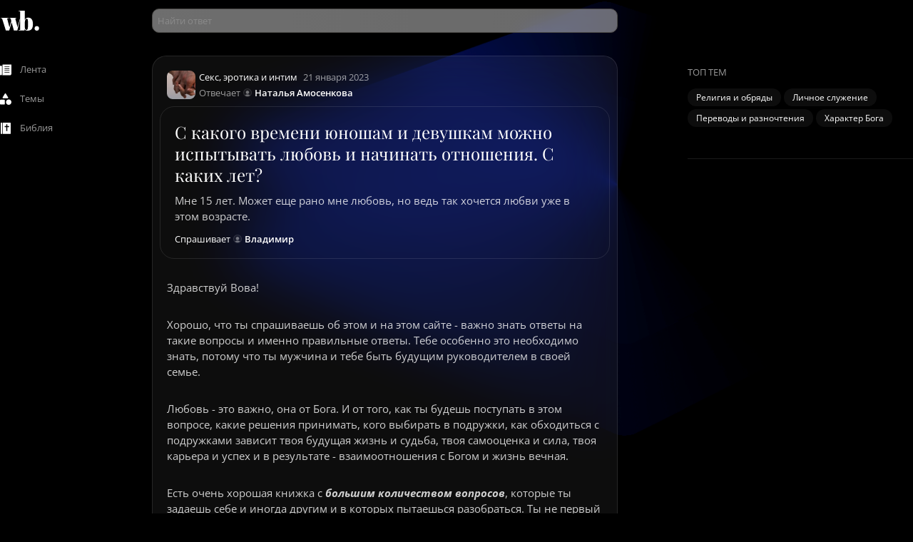

--- FILE ---
content_type: text/html;charset=utf-8
request_url: https://whatsbible.online/answers/55452-s-kakogo-vremeni-yunosham-i-devushkam-mozhno-ispytyvat-lyubov-i-nach
body_size: 96064
content:
<!DOCTYPE html><html lang="ru" class="dark bg-black"><head><meta charset="utf-8">
<meta name="viewport" content="width=device-width, initial-scale=1.0, maximum-scale=1.0, user-scalable=0">
<title>С какого времени юношам и девушкам можно испытывать любовь и начинать отношения. С каких лет?</title>
<meta property="og:image" content="https://whatsbible.online/images/covershort.jpg">
<meta property="twitter:image" content="https://whatsbible.online/images/covershort.jpg">
<meta property="twitter:card" content="summary">
<meta property="twitter:site" content="whatsbible.online">
<meta name="og:type" content="website">
<meta name="og:site_name" content="whatsbible.online">
<link rel="apple-touch-icon" sizes="180x180" href="/apple-touch-icon.png" media="(prefers-color-scheme: light)">
<link rel="icon" type="image/png" sizes="32x32" href="/favicon-32x32.png" media="(prefers-color-scheme: light)">
<link rel="icon" type="image/png" sizes="16x16" href="/favicon-16x16.png" media="(prefers-color-scheme: light)">
<link rel="apple-touch-icon" sizes="180x180" href="/apple-touch-white-icon.png" media="(prefers-color-scheme: dark)">
<link rel="icon" type="image/png" sizes="32x32" href="/favicon-white-32x32.png" media="(prefers-color-scheme: dark)">
<link rel="icon" type="image/png" sizes="16x16" href="/favicon-white-16x16.png" media="(prefers-color-scheme: dark)">
<link rel="icon" type="image/x-icon" href="/favicon.ico">
<link rel="manifest" href="/site.webmanifest">
<script>(function(w,d,s,l,i){w[l]=w[l]||[];w[l].push({'gtm.start':
        new Date().getTime(),event:'gtm.js'});var f=d.getElementsByTagName(s)[0],
        j=d.createElement(s),dl=l!='dataLayer'?'&l='+l:'';j.async=true;j.src=
        'https://www.googletagmanager.com/gtm.js?id='+i+dl;f.parentNode.insertBefore(j,f);
        })(window,document,'script','dataLayer','GTM-KG2729V');</script>
<noscript>
        <iframe src="https://www.googletagmanager.com/ns.html?id=GTM-KG2729V"
        height="0" width="0" style="display:none;visibility:hidden"></iframe>
      </noscript>
<link rel="canonical" href="https://whatsbible.online/answers/55452-s-kakogo-vremeni-yunosham-i-devushkam-mozhno-ispytyvat-lyubov-i-nach">
<meta property="og:title" content="С какого времени юношам и девушкам можно испытывать любовь и начинать отношения. С каких лет?">
<meta property="twitter:title" content="С какого времени юношам и девушкам можно испытывать любовь и начинать отношения. С каких лет?">
<meta name="description" content="Здравствуй Вова!

Хорошо, что ты спрашиваешь об этом и на этом сайте - важно знать ответы на такие вопросы и именно правильные ответы. Тебе особенно это необходимо знать, потому что ты мужчи...">
<meta property="og:description" name="og:description" content="Здравствуй Вова!

Хорошо, что ты спрашиваешь об этом и на этом сайте - важно знать ответы на такие вопросы и именно правильные ответы. Тебе особенно это необходимо знать, потому что ты мужчи...">
<meta property="twitter:description" name="twitter:description" content="Здравствуй Вова!

Хорошо, что ты спрашиваешь об этом и на этом сайте - важно знать ответы на такие вопросы и именно правильные ответы. Тебе особенно это необходимо знать, потому что ты мужчи...">
<meta property="og:url" name="og:url" content="https://whatsbible.online/answers/55452-s-kakogo-vremeni-yunosham-i-devushkam-mozhno-ispytyvat-lyubov-i-nach">
<meta property="twitter:url" name="twitter:url" content="https://whatsbible.online/answers/55452-s-kakogo-vremeni-yunosham-i-devushkam-mozhno-ispytyvat-lyubov-i-nach">
<meta name="url" property="url" content="https://whatsbible.online/answers/55452-s-kakogo-vremeni-yunosham-i-devushkam-mozhno-ispytyvat-lyubov-i-nach">
<style>/*! tailwindcss v3.4.1 | MIT License | https://tailwindcss.com*/*,:after,:before{border:0 solid;box-sizing:border-box}:after,:before{--tw-content:""}:host,html{line-height:1.5;-webkit-text-size-adjust:100%;font-family:ui-sans-serif,system-ui,sans-serif,Apple Color Emoji,Segoe UI Emoji,Segoe UI Symbol,Noto Color Emoji;font-feature-settings:normal;font-variation-settings:normal;tab-size:4;-webkit-tap-highlight-color:transparent}body{line-height:inherit;margin:0}hr{border-top-width:1px;color:inherit;height:0}abbr:where([title]){-webkit-text-decoration:underline dotted;text-decoration:underline dotted}h1,h2,h3,h4,h5,h6{font-size:inherit;font-weight:inherit}a{color:inherit;text-decoration:inherit}b,strong{font-weight:bolder}code,kbd,pre,samp{font-family:ui-monospace,SFMono-Regular,Menlo,Monaco,Consolas,Liberation Mono,Courier New,monospace;font-feature-settings:normal;font-size:1em;font-variation-settings:normal}small{font-size:80%}sub,sup{font-size:75%;line-height:0;position:relative;vertical-align:baseline}sub{bottom:-.25em}sup{top:-.5em}table{border-collapse:collapse;border-color:inherit;text-indent:0}button,input,optgroup,select,textarea{color:inherit;font-family:inherit;font-feature-settings:inherit;font-size:100%;font-variation-settings:inherit;font-weight:inherit;line-height:inherit;margin:0;padding:0}button,select{text-transform:none}[type=button],[type=reset],[type=submit],button{-webkit-appearance:button;background-color:transparent;background-image:none}:-moz-focusring{outline:auto}:-moz-ui-invalid{box-shadow:none}progress{vertical-align:baseline}::-webkit-inner-spin-button,::-webkit-outer-spin-button{height:auto}[type=search]{-webkit-appearance:textfield;outline-offset:-2px}::-webkit-search-decoration{-webkit-appearance:none}::-webkit-file-upload-button{-webkit-appearance:button;font:inherit}summary{display:list-item}blockquote,dd,dl,figure,h1,h2,h3,h4,h5,h6,hr,p,pre{margin:0}fieldset{margin:0}fieldset,legend{padding:0}menu,ol,ul{list-style:none;margin:0;padding:0}dialog{padding:0}textarea{resize:vertical}input::placeholder,textarea::placeholder{color:#9ca3af;opacity:1}[role=button],button{cursor:pointer}:disabled{cursor:default}audio,canvas,embed,iframe,img,object,svg,video{display:block;vertical-align:middle}img,video{height:auto;max-width:100%}[hidden]{display:none}*,:after,:before{--tw-border-spacing-x:0;--tw-border-spacing-y:0;--tw-translate-x:0;--tw-translate-y:0;--tw-rotate:0;--tw-skew-x:0;--tw-skew-y:0;--tw-scale-x:1;--tw-scale-y:1;--tw-pan-x: ;--tw-pan-y: ;--tw-pinch-zoom: ;--tw-scroll-snap-strictness:proximity;--tw-gradient-from-position: ;--tw-gradient-via-position: ;--tw-gradient-to-position: ;--tw-ordinal: ;--tw-slashed-zero: ;--tw-numeric-figure: ;--tw-numeric-spacing: ;--tw-numeric-fraction: ;--tw-ring-inset: ;--tw-ring-offset-width:0px;--tw-ring-offset-color:#fff;--tw-ring-color:rgba(59,130,246,.5);--tw-ring-offset-shadow:0 0 #0000;--tw-ring-shadow:0 0 #0000;--tw-shadow:0 0 #0000;--tw-shadow-colored:0 0 #0000;--tw-blur: ;--tw-brightness: ;--tw-contrast: ;--tw-grayscale: ;--tw-hue-rotate: ;--tw-invert: ;--tw-saturate: ;--tw-sepia: ;--tw-drop-shadow: ;--tw-backdrop-blur: ;--tw-backdrop-brightness: ;--tw-backdrop-contrast: ;--tw-backdrop-grayscale: ;--tw-backdrop-hue-rotate: ;--tw-backdrop-invert: ;--tw-backdrop-opacity: ;--tw-backdrop-saturate: ;--tw-backdrop-sepia: }::backdrop{--tw-border-spacing-x:0;--tw-border-spacing-y:0;--tw-translate-x:0;--tw-translate-y:0;--tw-rotate:0;--tw-skew-x:0;--tw-skew-y:0;--tw-scale-x:1;--tw-scale-y:1;--tw-pan-x: ;--tw-pan-y: ;--tw-pinch-zoom: ;--tw-scroll-snap-strictness:proximity;--tw-gradient-from-position: ;--tw-gradient-via-position: ;--tw-gradient-to-position: ;--tw-ordinal: ;--tw-slashed-zero: ;--tw-numeric-figure: ;--tw-numeric-spacing: ;--tw-numeric-fraction: ;--tw-ring-inset: ;--tw-ring-offset-width:0px;--tw-ring-offset-color:#fff;--tw-ring-color:rgba(59,130,246,.5);--tw-ring-offset-shadow:0 0 #0000;--tw-ring-shadow:0 0 #0000;--tw-shadow:0 0 #0000;--tw-shadow-colored:0 0 #0000;--tw-blur: ;--tw-brightness: ;--tw-contrast: ;--tw-grayscale: ;--tw-hue-rotate: ;--tw-invert: ;--tw-saturate: ;--tw-sepia: ;--tw-drop-shadow: ;--tw-backdrop-blur: ;--tw-backdrop-brightness: ;--tw-backdrop-contrast: ;--tw-backdrop-grayscale: ;--tw-backdrop-hue-rotate: ;--tw-backdrop-invert: ;--tw-backdrop-opacity: ;--tw-backdrop-saturate: ;--tw-backdrop-sepia: }.container{width:100%}@media (min-width:640px){.container{max-width:640px}}@media (min-width:768px){.container{max-width:768px}}@media (min-width:1024px){.container{max-width:1024px}}@media (min-width:1280px){.container{max-width:1280px}}@media (min-width:1536px){.container{max-width:1536px}}.\!pointer-events-none{pointer-events:none!important}.pointer-events-none{pointer-events:none}.visible{visibility:visible}.invisible{visibility:hidden}.collapse{visibility:collapse}.static{position:static}.\!fixed{position:fixed!important}.fixed{position:fixed}.absolute{position:absolute}.relative{position:relative}.sticky{position:sticky}.inset-0{inset:0}.inset-y-0{bottom:0;top:0}.-bottom-\[15\%\]{bottom:-15%}.-left-1{left:-.25rem}.-left-10{left:-2.5rem}.-right-1{right:-.25rem}.-right-3{right:-.75rem}.-right-\[1px\]{right:-1px}.-top-1{top:-.25rem}.-top-1\.5{top:-.375rem}.-top-10{top:-2.5rem}.-top-2{top:-.5rem}.-top-2\.5{top:-.625rem}.-top-3{top:-.75rem}.-top-4{top:-1rem}.bottom-0{bottom:0}.bottom-0\.5{bottom:.125rem}.bottom-1{bottom:.25rem}.bottom-10{bottom:2.5rem}.bottom-2{bottom:.5rem}.bottom-\[1px\]{bottom:1px}.bottom-full{bottom:100%}.left-0{left:0}.left-1\/2{left:50%}.left-2{left:.5rem}.left-6{left:1.5rem}.left-\[-1px\]{left:-1px}.left-full{left:100%}.right-0{right:0}.right-1{right:.25rem}.right-1\.5{right:.375rem}.right-2{right:.5rem}.right-2\.5{right:.625rem}.right-\[-265px\]{right:-265px}.top-0{top:0}.top-0\.5{top:.125rem}.top-1\/2{top:50%}.top-5{top:1.25rem}.top-\[-17px\]{top:-17px}.top-\[calc\(100\%-2px\)\]{top:calc(100% - 2px)}.top-full{top:100%}.\!z-\[3000\]{z-index:3000!important}.-z-\[1\]{z-index:-1}.z-0{z-index:0}.z-10{z-index:10}.z-20{z-index:20}.z-30{z-index:30}.z-40{z-index:40}.z-50{z-index:50}.z-\[-1\]{z-index:-1}.z-\[1\]{z-index:1}.z-\[20\]{z-index:20}.z-\[2\]{z-index:2}.z-\[3000\]{z-index:3000}.z-\[60\]{z-index:60}.col-span-1{grid-column:span 1/span 1}.col-span-10{grid-column:span 10/span 10}.col-span-11{grid-column:span 11/span 11}.col-span-12{grid-column:span 12/span 12}.col-span-2{grid-column:span 2/span 2}.col-span-3{grid-column:span 3/span 3}.col-span-4{grid-column:span 4/span 4}.col-span-5{grid-column:span 5/span 5}.col-span-6{grid-column:span 6/span 6}.col-span-7{grid-column:span 7/span 7}.col-span-8{grid-column:span 8/span 8}.col-span-9{grid-column:span 9/span 9}.m-auto{margin:auto}.-mx-6{margin-left:-1.5rem;margin-right:-1.5rem}.mx-1{margin-left:.25rem;margin-right:.25rem}.mx-1\.5{margin-left:.375rem;margin-right:.375rem}.mx-3{margin-left:.75rem;margin-right:.75rem}.mx-4{margin-left:1rem;margin-right:1rem}.mx-auto{margin-left:auto;margin-right:auto}.my-0{margin-bottom:0;margin-top:0}.my-1{margin-bottom:.25rem;margin-top:.25rem}.my-1\.5{margin-bottom:.375rem;margin-top:.375rem}.my-10{margin-bottom:2.5rem;margin-top:2.5rem}.my-2{margin-bottom:.5rem;margin-top:.5rem}.my-8{margin-bottom:2rem;margin-top:2rem}.my-auto{margin-bottom:auto;margin-top:auto}.-mb-6{margin-bottom:-1.5rem}.-mt-1{margin-top:-.25rem}.-mt-1\.5{margin-top:-.375rem}.mb-0{margin-bottom:0}.mb-0\.5{margin-bottom:.125rem}.mb-1{margin-bottom:.25rem}.mb-1\.5{margin-bottom:.375rem}.mb-10{margin-bottom:2.5rem}.mb-2{margin-bottom:.5rem}.mb-2\.5{margin-bottom:.625rem}.mb-3{margin-bottom:.75rem}.mb-4{margin-bottom:1rem}.mb-5{margin-bottom:1.25rem}.mb-52{margin-bottom:13rem}.mb-6{margin-bottom:1.5rem}.mb-7{margin-bottom:1.75rem}.mb-8{margin-bottom:2rem}.mb-\[22px\]{margin-bottom:22px}.ml-0{margin-left:0}.ml-0\.5{margin-left:.125rem}.ml-1{margin-left:.25rem}.ml-2{margin-left:.5rem}.ml-2\.5{margin-left:.625rem}.ml-3{margin-left:.75rem}.ml-4{margin-left:1rem}.ml-auto{margin-left:auto}.mr-0{margin-right:0}.mr-1{margin-right:.25rem}.mr-1\.5{margin-right:.375rem}.mr-10{margin-right:2.5rem}.mr-2{margin-right:.5rem}.mr-2\.5{margin-right:.625rem}.mr-3{margin-right:.75rem}.mr-4{margin-right:1rem}.mr-5{margin-right:1.25rem}.mr-7{margin-right:1.75rem}.mr-9{margin-right:2.25rem}.mr-\[5px\]{margin-right:5px}.mt-0{margin-top:0}.mt-0\.5{margin-top:.125rem}.mt-1{margin-top:.25rem}.mt-12{margin-top:3rem}.mt-2{margin-top:.5rem}.mt-2\.5{margin-top:.625rem}.mt-24{margin-top:6rem}.mt-3{margin-top:.75rem}.mt-4{margin-top:1rem}.mt-5{margin-top:1.25rem}.mt-6{margin-top:1.5rem}.mt-8{margin-top:2rem}.mt-9{margin-top:2.25rem}.mt-px{margin-top:1px}.box-border{box-sizing:border-box}.block{display:block}.inline-block{display:inline-block}.inline{display:inline}.\!flex{display:flex!important}.flex{display:flex}.inline-flex{display:inline-flex}.table{display:table}.table-cell{display:table-cell}.grid{display:grid}.contents{display:contents}.hidden{display:none}.\!h-1{height:.25rem!important}.\!h-1\.5{height:.375rem!important}.\!h-2{height:.5rem!important}.\!h-2\.5{height:.625rem!important}.\!h-20{height:5rem!important}.\!h-3{height:.75rem!important}.\!h-3\.5{height:.875rem!important}.\!h-36{height:9rem!important}.\!h-4{height:1rem!important}.\!h-40{height:10rem!important}.\!h-5{height:1.25rem!important}.\!h-6{height:1.5rem!important}.\!h-9{height:2.25rem!important}.\!h-\[2\.125rem\]{height:2.125rem!important}.\!h-\[22px\]{height:22px!important}.\!h-\[30px\]{height:30px!important}.\!h-\[34px\]{height:34px!important}.\!h-\[352px\]{height:352px!important}.\!h-\[60px\]{height:60px!important}.\!h-\[calc\(100\%-56px\)\]{height:calc(100% - 56px)!important}.\!h-full{height:100%!important}.h-0{height:0}.h-0\.5{height:.125rem}.h-1{height:.25rem}.h-10{height:2.5rem}.h-12{height:3rem}.h-2{height:.5rem}.h-2\.5{height:.625rem}.h-20{height:5rem}.h-24{height:6rem}.h-28{height:7rem}.h-3{height:.75rem}.h-4{height:1rem}.h-5{height:1.25rem}.h-52{height:13rem}.h-6{height:1.5rem}.h-64{height:16rem}.h-7{height:1.75rem}.h-8{height:2rem}.h-9{height:2.25rem}.h-96{height:24rem}.h-\[110\%\]{height:110%}.h-\[188px\]{height:188px}.h-\[1px\]{height:1px}.h-\[2\.125rem\]{height:2.125rem}.h-\[22px\]{height:22px}.h-\[3\.75rem\]{height:3.75rem}.h-\[34px\]{height:34px}.h-\[38px\]{height:38px}.h-\[50px\]{height:50px}.h-\[51px\]{height:51px}.h-\[60px\]{height:60px}.h-\[calc\(100vh-16\.25rem\)\]{height:calc(100vh - 16.25rem)}.h-auto{height:auto}.h-full{height:100%}.h-px{height:1px}.h-screen{height:100vh}.max-h-\[18rem\]{max-height:18rem}.max-h-\[190px\]{max-height:190px}.max-h-\[400px\]{max-height:400px}.max-h-\[50vh\]{max-height:50vh}.max-h-\[calc\(100\%-48px\)\]{max-height:calc(100% - 48px)}.max-h-\[calc\(100vh-16\.25rem\)\]{max-height:calc(100vh - 16.25rem)}.max-h-\[calc\(100vh-160px\)\]{max-height:calc(100vh - 160px)}.max-h-\[calc\(100vh-5rem\)\]{max-height:calc(100vh - 5rem)}.max-h-\[calc\(100vh-60px\)\]{max-height:calc(100vh - 60px)}.max-h-\[calc\(100vh-68px-61px-40px\)\]{max-height:calc(100vh - 169px)}.max-h-\[calc\(100vh-9\.375rem\)\]{max-height:calc(100vh - 9.375rem)}.min-h-\[0\.938rem\]{min-height:.938rem}.min-h-\[2\.75rem\]{min-height:2.75rem}.min-h-\[24px\]{min-height:24px}.min-h-\[3\.5rem\]{min-height:3.5rem}.min-h-\[48px\]{min-height:48px}.min-h-\[5rem\]{min-height:5rem}.min-h-screen{min-height:100vh}.\!w-1{width:.25rem!important}.\!w-1\.5{width:.375rem!important}.\!w-2{width:.5rem!important}.\!w-20{width:5rem!important}.\!w-3{width:.75rem!important}.\!w-3\.5{width:.875rem!important}.\!w-4{width:1rem!important}.\!w-40{width:10rem!important}.\!w-48{width:12rem!important}.\!w-5{width:1.25rem!important}.\!w-6{width:1.5rem!important}.\!w-8{width:2rem!important}.\!w-9{width:2.25rem!important}.\!w-\[138px\]{width:138px!important}.\!w-\[2\.125rem\]{width:2.125rem!important}.\!w-\[22px\]{width:22px!important}.\!w-\[277px\]{width:277px!important}.\!w-\[30px\]{width:30px!important}.\!w-\[352px\]{width:352px!important}.\!w-\[408px\]{width:408px!important}.\!w-full{width:100%!important}.w-0{width:0}.w-10{width:2.5rem}.w-14{width:3.5rem}.w-2{width:.5rem}.w-24{width:6rem}.w-28{width:7rem}.w-3{width:.75rem}.w-3\/4{width:75%}.w-32{width:8rem}.w-4{width:1rem}.w-48{width:12rem}.w-5{width:1.25rem}.w-52{width:13rem}.w-6{width:1.5rem}.w-64{width:16rem}.w-7{width:1.75rem}.w-72{width:18rem}.w-8{width:2rem}.w-80{width:20rem}.w-9{width:2.25rem}.w-9\/12{width:75%}.w-\[1100px\]{width:1100px}.w-\[1184px\]{width:1184px}.w-\[1280px\]{width:1280px}.w-\[15\.375rem\]{width:15.375rem}.w-\[2\.125rem\]{width:2.125rem}.w-\[23\.563rem\]{width:23.563rem}.w-\[300px\]{width:300px}.w-\[34px\]{width:34px}.w-\[400px\]{width:400px}.w-\[410px\]{width:410px}.w-\[412px\]{width:412px}.w-\[42px\]{width:42px}.w-\[847px\]{width:847px}.w-\[90\%\]{width:90%}.w-auto{width:auto}.w-fit{width:-moz-fit-content;width:fit-content}.w-full{width:100%}.w-max{width:max-content}.\!min-w-\[52px\]{min-width:52px!important}.\!min-w-fit{min-width:-moz-fit-content!important;min-width:fit-content!important}.min-w-\[0\.938rem\]{min-width:.938rem}.min-w-\[15\.75rem\]{min-width:15.75rem}.min-w-\[24px\]{min-width:24px}.min-w-\[6rem\]{min-width:6rem}.\!max-w-\[654px\]{max-width:654px!important}.max-w-7xl{max-width:80rem}.max-w-\[413px\]{max-width:413px}.max-w-\[50\%\]{max-width:50%}.max-w-\[calc\(100\%-1\.25rem\)\]{max-width:calc(100% - 1.25rem)}.max-w-\[calc\(100\%-40px\)\]{max-width:calc(100% - 40px)}.max-w-\[calc\(100\%-64px\)\]{max-width:calc(100% - 64px)}.max-w-full{max-width:100%}.flex-1{flex:1 1 0%}.flex-none{flex:none}.flex-shrink-0{flex-shrink:0}.flex-grow,.grow{flex-grow:1}.-translate-x-1\/2{--tw-translate-x:-50%;transform:translate(-50%,var(--tw-translate-y)) rotate(var(--tw-rotate)) skewX(var(--tw-skew-x)) skewY(var(--tw-skew-y)) scaleX(var(--tw-scale-x)) scaleY(var(--tw-scale-y));transform:translate(var(--tw-translate-x),var(--tw-translate-y)) rotate(var(--tw-rotate)) skewX(var(--tw-skew-x)) skewY(var(--tw-skew-y)) scaleX(var(--tw-scale-x)) scaleY(var(--tw-scale-y))}.-translate-y-1\/2{--tw-translate-y:-50%;transform:translate(var(--tw-translate-x),-50%) rotate(var(--tw-rotate)) skewX(var(--tw-skew-x)) skewY(var(--tw-skew-y)) scaleX(var(--tw-scale-x)) scaleY(var(--tw-scale-y));transform:translate(var(--tw-translate-x),var(--tw-translate-y)) rotate(var(--tw-rotate)) skewX(var(--tw-skew-x)) skewY(var(--tw-skew-y)) scaleX(var(--tw-scale-x)) scaleY(var(--tw-scale-y))}.-translate-y-full{--tw-translate-y:-100%;transform:translate(var(--tw-translate-x),-100%) rotate(var(--tw-rotate)) skewX(var(--tw-skew-x)) skewY(var(--tw-skew-y)) scaleX(var(--tw-scale-x)) scaleY(var(--tw-scale-y));transform:translate(var(--tw-translate-x),var(--tw-translate-y)) rotate(var(--tw-rotate)) skewX(var(--tw-skew-x)) skewY(var(--tw-skew-y)) scaleX(var(--tw-scale-x)) scaleY(var(--tw-scale-y))}.translate-x-1\/2{--tw-translate-x:50%;transform:translate(50%,var(--tw-translate-y)) rotate(var(--tw-rotate)) skewX(var(--tw-skew-x)) skewY(var(--tw-skew-y)) scaleX(var(--tw-scale-x)) scaleY(var(--tw-scale-y));transform:translate(var(--tw-translate-x),var(--tw-translate-y)) rotate(var(--tw-rotate)) skewX(var(--tw-skew-x)) skewY(var(--tw-skew-y)) scaleX(var(--tw-scale-x)) scaleY(var(--tw-scale-y))}.translate-y-1\/2{--tw-translate-y:50%;transform:translate(var(--tw-translate-x),50%) rotate(var(--tw-rotate)) skewX(var(--tw-skew-x)) skewY(var(--tw-skew-y)) scaleX(var(--tw-scale-x)) scaleY(var(--tw-scale-y));transform:translate(var(--tw-translate-x),var(--tw-translate-y)) rotate(var(--tw-rotate)) skewX(var(--tw-skew-x)) skewY(var(--tw-skew-y)) scaleX(var(--tw-scale-x)) scaleY(var(--tw-scale-y))}.rotate-180{--tw-rotate:180deg;transform:translate(var(--tw-translate-x),var(--tw-translate-y)) rotate(180deg) skewX(var(--tw-skew-x)) skewY(var(--tw-skew-y)) scaleX(var(--tw-scale-x)) scaleY(var(--tw-scale-y));transform:translate(var(--tw-translate-x),var(--tw-translate-y)) rotate(var(--tw-rotate)) skewX(var(--tw-skew-x)) skewY(var(--tw-skew-y)) scaleX(var(--tw-scale-x)) scaleY(var(--tw-scale-y))}.rotate-90{--tw-rotate:90deg;transform:translate(var(--tw-translate-x),var(--tw-translate-y)) rotate(90deg) skewX(var(--tw-skew-x)) skewY(var(--tw-skew-y)) scaleX(var(--tw-scale-x)) scaleY(var(--tw-scale-y));transform:translate(var(--tw-translate-x),var(--tw-translate-y)) rotate(var(--tw-rotate)) skewX(var(--tw-skew-x)) skewY(var(--tw-skew-y)) scaleX(var(--tw-scale-x)) scaleY(var(--tw-scale-y))}.scale-0{--tw-scale-x:0;--tw-scale-y:0;transform:translate(var(--tw-translate-x),var(--tw-translate-y)) rotate(var(--tw-rotate)) skewX(var(--tw-skew-x)) skewY(var(--tw-skew-y)) scaleX(0) scaleY(0);transform:translate(var(--tw-translate-x),var(--tw-translate-y)) rotate(var(--tw-rotate)) skewX(var(--tw-skew-x)) skewY(var(--tw-skew-y)) scaleX(var(--tw-scale-x)) scaleY(var(--tw-scale-y))}.scale-100{--tw-scale-x:1;--tw-scale-y:1;transform:translate(var(--tw-translate-x),var(--tw-translate-y)) rotate(var(--tw-rotate)) skewX(var(--tw-skew-x)) skewY(var(--tw-skew-y)) scaleX(1) scaleY(1)}.scale-100,.transform{transform:translate(var(--tw-translate-x),var(--tw-translate-y)) rotate(var(--tw-rotate)) skewX(var(--tw-skew-x)) skewY(var(--tw-skew-y)) scaleX(var(--tw-scale-x)) scaleY(var(--tw-scale-y))}@keyframes ping{75%,to{opacity:0;transform:scale(2)}}.animate-ping{animation:ping 1s cubic-bezier(0,0,.2,1) infinite}@keyframes spin{to{transform:rotate(1turn)}}.animate-spin{animation:spin 1s linear infinite}.\!cursor-not-allowed{cursor:not-allowed!important}.cursor-col-resize{cursor:col-resize}.cursor-default{cursor:default}.cursor-grab{cursor:grab}.cursor-move{cursor:move}.cursor-not-allowed{cursor:not-allowed}.cursor-pointer{cursor:pointer}.cursor-text{cursor:text}.select-none{-webkit-user-select:none;user-select:none}.resize-none{resize:none}.resize{resize:both}.auto-cols-auto{grid-auto-columns:auto}.auto-cols-fr{grid-auto-columns:minmax(0,1fr)}.grid-flow-row{grid-auto-flow:row}.grid-flow-col{grid-auto-flow:column}.auto-rows-min{grid-auto-rows:min-content}.grid-cols-1{grid-template-columns:repeat(1,minmax(0,1fr))}.grid-cols-10{grid-template-columns:repeat(10,minmax(0,1fr))}.grid-cols-11{grid-template-columns:repeat(11,minmax(0,1fr))}.grid-cols-12{grid-template-columns:repeat(12,minmax(0,1fr))}.grid-cols-2{grid-template-columns:repeat(2,minmax(0,1fr))}.grid-cols-3{grid-template-columns:repeat(3,minmax(0,1fr))}.grid-cols-4{grid-template-columns:repeat(4,minmax(0,1fr))}.grid-cols-5{grid-template-columns:repeat(5,minmax(0,1fr))}.grid-cols-6{grid-template-columns:repeat(6,minmax(0,1fr))}.grid-cols-7{grid-template-columns:repeat(7,minmax(0,1fr))}.grid-cols-8{grid-template-columns:repeat(8,minmax(0,1fr))}.grid-cols-9{grid-template-columns:repeat(9,minmax(0,1fr))}.grid-cols-\[1\.5rem_calc\(100\%-2rem\)\]{grid-template-columns:1.5rem calc(100% - 2rem)}.grid-cols-\[1fr_24px\]{grid-template-columns:1fr 24px}.grid-cols-\[34px_calc\(100\%-50px\)\]{grid-template-columns:34px calc(100% - 50px)}.grid-cols-\[34px_calc\(100\%-90px\)_24px\]{grid-template-columns:34px calc(100% - 90px) 24px}.grid-cols-\[calc\(100\%-34px\)_24px\]{grid-template-columns:calc(100% - 34px) 24px}.flex-col{flex-direction:column}.flex-col-reverse{flex-direction:column-reverse}.flex-wrap{flex-wrap:wrap}.place-content-center{place-content:center}.\!items-start{align-items:flex-start!important}.items-start{align-items:flex-start}.items-end{align-items:flex-end}.items-center{align-items:center}.justify-start{justify-content:flex-start}.justify-end{justify-content:flex-end}.justify-center{justify-content:center}.justify-between{justify-content:space-between}.gap-10{gap:2.5rem}.gap-2{gap:.5rem}.gap-2\.5{gap:.625rem}.gap-3{gap:.75rem}.gap-4{gap:1rem}.gap-5{gap:1.25rem}.gap-6{gap:1.5rem}.gap-7{gap:1.75rem}.gap-8{gap:2rem}.\!gap-y-2{row-gap:.5rem!important}.gap-x-10{column-gap:2.5rem}.gap-x-2{column-gap:.5rem}.gap-x-2\.5{column-gap:.625rem}.gap-x-4{column-gap:1rem}.gap-y-6{row-gap:1.5rem}.\!space-x-0>:not([hidden])~:not([hidden]){--tw-space-x-reverse:0!important;margin-left:0!important;margin-left:calc(0px*(1 - var(--tw-space-x-reverse)))!important;margin-right:0!important;margin-right:calc(0px*var(--tw-space-x-reverse))!important}.space-x-1>:not([hidden])~:not([hidden]){--tw-space-x-reverse:0;margin-left:.25rem;margin-left:calc(.25rem*(1 - var(--tw-space-x-reverse)));margin-right:0;margin-right:calc(.25rem*var(--tw-space-x-reverse))}.space-x-2>:not([hidden])~:not([hidden]){--tw-space-x-reverse:0;margin-left:.5rem;margin-left:calc(.5rem*(1 - var(--tw-space-x-reverse)));margin-right:0;margin-right:calc(.5rem*var(--tw-space-x-reverse))}.space-x-3>:not([hidden])~:not([hidden]){--tw-space-x-reverse:0;margin-left:.75rem;margin-left:calc(.75rem*(1 - var(--tw-space-x-reverse)));margin-right:0;margin-right:calc(.75rem*var(--tw-space-x-reverse))}.space-y-4>:not([hidden])~:not([hidden]){--tw-space-y-reverse:0;margin-bottom:0;margin-bottom:calc(1rem*var(--tw-space-y-reverse));margin-top:1rem;margin-top:calc(1rem*(1 - var(--tw-space-y-reverse)))}.overflow-auto{overflow:auto}.overflow-hidden{overflow:hidden}.overflow-x-auto{overflow-x:auto}.overflow-y-auto{overflow-y:auto}.overflow-x-hidden{overflow-x:hidden}.overflow-y-hidden{overflow-y:hidden}.overflow-y-scroll{overflow-y:scroll}.overflow-ellipsis,.text-ellipsis{text-overflow:ellipsis}.whitespace-nowrap{white-space:nowrap}.break-normal{overflow-wrap:normal;word-break:normal}.break-words{overflow-wrap:break-word}.\!rounded-3xl{border-radius:1.5rem!important}.\!rounded-\[0\.625rem\]{border-radius:.625rem!important}.\!rounded-lg{border-radius:.5rem!important}.\!rounded-none{border-radius:0!important}.\!rounded-xl{border-radius:.75rem!important}.rounded{border-radius:.25rem}.rounded-2xl{border-radius:1rem}.rounded-\[0\.625rem\]{border-radius:.625rem}.rounded-\[10px\]{border-radius:10px}.rounded-\[20px\]{border-radius:20px}.rounded-\[inherit\]{border-radius:inherit}.rounded-full{border-radius:9999px}.rounded-lg{border-radius:.5rem}.rounded-md{border-radius:.375rem}.rounded-none{border-radius:0}.rounded-sm{border-radius:.125rem}.rounded-xl{border-radius:.75rem}.rounded-b-lg{border-bottom-left-radius:.5rem;border-bottom-right-radius:.5rem}.rounded-b-none{border-bottom-left-radius:0;border-bottom-right-radius:0}.rounded-t-2xl{border-top-left-radius:1rem;border-top-right-radius:1rem}.rounded-t-md{border-top-left-radius:.375rem;border-top-right-radius:.375rem}.rounded-tr-none{border-top-right-radius:0}.border{border-width:1px}.border-y{border-bottom-width:1px;border-top-width:1px}.\!border-l-0{border-left-width:0!important}.border-b{border-bottom-width:1px}.border-b-2{border-bottom-width:2px}.border-r{border-right-width:1px}.border-t{border-top-width:1px}.border-solid{border-style:solid}.border-dashed{border-style:dashed}.\!border-none{border-style:none!important}.border-none{border-style:none}.\!border-accent2{--tw-border-opacity:1!important;border-color:rgba(var(--color-accent2),var(--tw-border-opacity))!important}.\!border-accent2-light{--tw-border-opacity:1!important;border-color:rgba(var(--color-accent2-light),var(--tw-border-opacity))!important}.\!border-gray-light{--tw-border-opacity:1!important;border-color:rgba(var(--color-gray-light),var(--tw-border-opacity))!important}.\!border-primary{--tw-border-opacity:1!important;border-color:rgba(var(--color-primary),var(--tw-border-opacity))!important}.border-accent2-light{--tw-border-opacity:1;border-color:rgba(var(--color-accent2-light),var(--tw-border-opacity))}.border-black{--tw-border-opacity:1;border-color:#000;border-color:rgb(0 0 0/var(--tw-border-opacity))}.border-gray{--tw-border-opacity:1;border-color:rgba(var(--color-gray),var(--tw-border-opacity))}.border-gray-dark\/10{border-color:rgba(var(--color-gray-dark),.1)}.border-gray-light{--tw-border-opacity:1;border-color:rgba(var(--color-gray-light),var(--tw-border-opacity))}.border-gray\/50{border-color:rgba(var(--color-gray),.5)}.border-primary{--tw-border-opacity:1;border-color:rgba(var(--color-primary),var(--tw-border-opacity))}.border-primary-dark{--tw-border-opacity:1;border-color:rgba(var(--color-primary-dark),var(--tw-border-opacity))}.border-primary\/50{border-color:rgba(var(--color-primary),.5)}.border-success{--tw-border-opacity:1;border-color:rgba(var(--color-success),var(--tw-border-opacity))}.border-transparent{border-color:transparent}.border-white{--tw-border-opacity:1;border-color:#fff;border-color:rgb(255 255 255/var(--tw-border-opacity))}.border-white\/10{border-color:hsla(0,0%,100%,.1)}.border-white\/100{border-color:#fff}.border-white\/20{border-color:hsla(0,0%,100%,.2)}.border-white\/5{border-color:hsla(0,0%,100%,.05)}.border-opacity-10{--tw-border-opacity:0.1}.border-opacity-100{--tw-border-opacity:1}.\!bg-transparent{background-color:transparent!important}.bg-\[\#1E1D19\]{--tw-bg-opacity:1;background-color:#1e1d19;background-color:rgb(30 29 25/var(--tw-bg-opacity))}.bg-\[\#edeff5\]{--tw-bg-opacity:1;background-color:#edeff5;background-color:rgb(237 239 245/var(--tw-bg-opacity))}.bg-accent2{--tw-bg-opacity:1;background-color:rgba(var(--color-accent2),1);background-color:rgba(var(--color-accent2),var(--tw-bg-opacity))}.bg-accent2-light{--tw-bg-opacity:1;background-color:rgba(var(--color-accent2-light),1);background-color:rgba(var(--color-accent2-light),var(--tw-bg-opacity))}.bg-accent2-light\/10{background-color:rgba(var(--color-accent2-light),.1)}.bg-black{--tw-bg-opacity:1;background-color:#000;background-color:rgb(0 0 0/var(--tw-bg-opacity))}.bg-black\/30{background-color:rgba(0,0,0,.3)}.bg-black\/5{background-color:rgba(0,0,0,.05)}.bg-gray{--tw-bg-opacity:1;background-color:rgba(var(--color-gray),1);background-color:rgba(var(--color-gray),var(--tw-bg-opacity))}.bg-gray-dark{--tw-bg-opacity:1;background-color:rgba(var(--color-gray-dark),1);background-color:rgba(var(--color-gray-dark),var(--tw-bg-opacity))}.bg-gray-light{--tw-bg-opacity:1;background-color:rgba(var(--color-gray-light),1);background-color:rgba(var(--color-gray-light),var(--tw-bg-opacity))}.bg-gray\/30{background-color:rgba(var(--color-gray),.3)}.bg-primary{--tw-bg-opacity:1;background-color:rgba(var(--color-primary),1);background-color:rgba(var(--color-primary),var(--tw-bg-opacity))}.bg-primary\/10{background-color:rgba(var(--color-primary),.1)}.bg-primary\/20{background-color:rgba(var(--color-primary),.2)}.bg-success{--tw-bg-opacity:1;background-color:rgba(var(--color-success),1);background-color:rgba(var(--color-success),var(--tw-bg-opacity))}.bg-transparent{background-color:transparent}.bg-white{--tw-bg-opacity:1;background-color:#fff;background-color:rgb(255 255 255/var(--tw-bg-opacity))}.bg-white\/10{background-color:hsla(0,0%,100%,.1)}.bg-white\/20{background-color:hsla(0,0%,100%,.2)}.bg-white\/30{background-color:hsla(0,0%,100%,.3)}.bg-white\/40{background-color:hsla(0,0%,100%,.4)}.bg-white\/5{background-color:hsla(0,0%,100%,.05)}.bg-white\/80{background-color:hsla(0,0%,100%,.8)}.\!bg-opacity-5{--tw-bg-opacity:0.05!important}.bg-opacity-0{--tw-bg-opacity:0}.bg-opacity-10{--tw-bg-opacity:0.1}.bg-opacity-20{--tw-bg-opacity:0.2}.bg-opacity-40{--tw-bg-opacity:0.4}.bg-opacity-5{--tw-bg-opacity:0.05}.bg-opacity-50{--tw-bg-opacity:0.5}.bg-opacity-\[0\.15\]{--tw-bg-opacity:0.15}.bg-gradient-to-b{background-image:linear-gradient(to bottom,var(--tw-gradient-stops))}.bg-gradient-to-r{background-image:linear-gradient(to right,var(--tw-gradient-stops))}.from-\[\#4702D8\]{--tw-gradient-from:#4702d8 var(--tw-gradient-from-position);--tw-gradient-to:rgba(71,2,216,0) var(--tw-gradient-to-position);--tw-gradient-stops:var(--tw-gradient-from),var(--tw-gradient-to)}.from-black\/10{--tw-gradient-from:rgba(0,0,0,.1) var(--tw-gradient-from-position);--tw-gradient-to:transparent var(--tw-gradient-to-position);--tw-gradient-stops:var(--tw-gradient-from),var(--tw-gradient-to)}.from-white\/20{--tw-gradient-from:hsla(0,0%,100%,.2) var(--tw-gradient-from-position);--tw-gradient-to:hsla(0,0%,100%,0) var(--tw-gradient-to-position);--tw-gradient-stops:var(--tw-gradient-from),var(--tw-gradient-to)}.from-white\/40{--tw-gradient-from:hsla(0,0%,100%,.4) var(--tw-gradient-from-position);--tw-gradient-to:hsla(0,0%,100%,0) var(--tw-gradient-to-position);--tw-gradient-stops:var(--tw-gradient-from),var(--tw-gradient-to)}.to-\[\#7C1EAD\]{--tw-gradient-to:#7c1ead var(--tw-gradient-to-position)}.to-black\/30{--tw-gradient-to:rgba(0,0,0,.3) var(--tw-gradient-to-position)}.to-white\/10{--tw-gradient-to:hsla(0,0%,100%,.1) var(--tw-gradient-to-position)}.to-white\/20{--tw-gradient-to:hsla(0,0%,100%,.2) var(--tw-gradient-to-position)}.fill-current{fill:currentColor}.fill-white{fill:#fff}.object-contain{object-fit:contain}.object-cover{object-fit:cover}.\!p-3{padding:.75rem!important}.p-0{padding:0}.p-0\.5{padding:.125rem}.p-1{padding:.25rem}.p-12{padding:3rem}.p-3{padding:.75rem}.p-4{padding:1rem}.p-5{padding:1.25rem}.p-6{padding:1.5rem}.p-8{padding:2rem}.p-9{padding:2.25rem}.p-\[6px\]{padding:6px}.p-\[7px\]{padding:7px}.\!px-0{padding-left:0!important;padding-right:0!important}.\!px-2{padding-left:.5rem!important;padding-right:.5rem!important}.\!py-0{padding-bottom:0!important;padding-top:0!important}.\!py-0\.5{padding-bottom:.125rem!important;padding-top:.125rem!important}.\!py-4{padding-bottom:1rem!important;padding-top:1rem!important}.px-0{padding-left:0;padding-right:0}.px-0\.5{padding-left:.125rem;padding-right:.125rem}.px-1{padding-left:.25rem;padding-right:.25rem}.px-1\.5{padding-left:.375rem;padding-right:.375rem}.px-2{padding-left:.5rem;padding-right:.5rem}.px-2\.5{padding-left:.625rem;padding-right:.625rem}.px-3{padding-left:.75rem;padding-right:.75rem}.px-3\.5{padding-left:.875rem;padding-right:.875rem}.px-4{padding-left:1rem;padding-right:1rem}.px-5{padding-left:1.25rem;padding-right:1.25rem}.px-6{padding-left:1.5rem;padding-right:1.5rem}.px-\[7px\]{padding-left:7px;padding-right:7px}.py-0{padding-bottom:0;padding-top:0}.py-0\.5{padding-bottom:.125rem;padding-top:.125rem}.py-1{padding-bottom:.25rem;padding-top:.25rem}.py-1\.5{padding-bottom:.375rem;padding-top:.375rem}.py-10{padding-bottom:2.5rem;padding-top:2.5rem}.py-11{padding-bottom:2.75rem;padding-top:2.75rem}.py-14{padding-bottom:3.5rem;padding-top:3.5rem}.py-2{padding-bottom:.5rem;padding-top:.5rem}.py-24{padding-bottom:6rem;padding-top:6rem}.py-3{padding-bottom:.75rem;padding-top:.75rem}.py-4{padding-bottom:1rem;padding-top:1rem}.py-5{padding-bottom:1.25rem;padding-top:1.25rem}.py-7{padding-bottom:1.75rem;padding-top:1.75rem}.py-\[18px\]{padding-bottom:18px;padding-top:18px}.py-\[26px\]{padding-bottom:26px;padding-top:26px}.py-\[3px\]{padding-bottom:3px;padding-top:3px}.\!pr-14{padding-right:3.5rem!important}.\!pr-4{padding-right:1rem!important}.pb-0{padding-bottom:0}.pb-0\.5{padding-bottom:.125rem}.pb-1{padding-bottom:.25rem}.pb-16{padding-bottom:4rem}.pb-2{padding-bottom:.5rem}.pb-2\.5{padding-bottom:.625rem}.pb-3{padding-bottom:.75rem}.pb-3\.5{padding-bottom:.875rem}.pb-4{padding-bottom:1rem}.pb-5{padding-bottom:1.25rem}.pb-6{padding-bottom:1.5rem}.pb-8{padding-bottom:2rem}.pb-\[18px\]{padding-bottom:18px}.pb-\[21px\]{padding-bottom:21px}.pb-\[3px\]{padding-bottom:3px}.pb-\[59\%\]{padding-bottom:59%}.pl-10{padding-left:2.5rem}.pl-2{padding-left:.5rem}.pl-2\.5{padding-left:.625rem}.pl-3{padding-left:.75rem}.pl-3\.5{padding-left:.875rem}.pl-4{padding-left:1rem}.pl-7{padding-left:1.75rem}.pl-8{padding-left:2rem}.pl-\[0\.688rem\]{padding-left:.688rem}.pl-\[11px\]{padding-left:11px}.pl-\[36px\]{padding-left:36px}.pl-\[56px\]{padding-left:56px}.pl-\[76px\]{padding-left:76px}.pr-0{padding-right:0}.pr-0\.5{padding-right:.125rem}.pr-1{padding-right:.25rem}.pr-1\.5{padding-right:.375rem}.pr-14{padding-right:3.5rem}.pr-2{padding-right:.5rem}.pr-3{padding-right:.75rem}.pr-8{padding-right:2rem}.pt-0{padding-top:0}.pt-0\.5{padding-top:.125rem}.pt-1{padding-top:.25rem}.pt-1\.5{padding-top:.375rem}.pt-2{padding-top:.5rem}.pt-2\.5{padding-top:.625rem}.pt-3{padding-top:.75rem}.pt-4{padding-top:1rem}.pt-5{padding-top:1.25rem}.pt-6{padding-top:1.5rem}.pt-8{padding-top:2rem}.pt-\[1\.188rem\]{padding-top:1.188rem}.pt-\[101px\]{padding-top:101px}.pt-\[18px\]{padding-top:18px}.pt-\[1px\]{padding-top:1px}.pt-\[38px\]{padding-top:38px}.pt-px{padding-top:1px}.text-left{text-align:left}.text-center{text-align:center}.align-middle{vertical-align:middle}.font-open-sans{font-family:Open Sans,sans-serif}.font-playfair{font-family:Playfair Display,serif}.\!text-body-2{font-size:.813rem!important;line-height:1.138rem!important}.text-\[0\.5rem\]{font-size:.5rem}.text-\[0\.625rem\]{font-size:.625rem}.text-body-1,.text-body-2,.text-body-3,.text-button{font-size:.813rem;line-height:1.138rem}.text-caption{font-size:.625rem;line-height:.94rem}.text-headline-5{font-size:1.625rem;line-height:2.275rem}.text-headline-6{font-size:1.25rem;line-height:1.75rem}.text-subtitle-1{font-size:1.063rem;line-height:1.488rem}.text-wb-body-1{font-size:.938rem;line-height:1.388rem}.text-wb-body-2{font-size:.875rem;line-height:1.295rem}.text-wb-body-3{font-size:.813rem;line-height:1.203rem}.text-wb-body-4{font-size:.75rem;line-height:1.11rem}.text-wb-headline-1{font-size:1.5rem;line-height:2.22rem}.text-wb-headline-2{font-size:1.25rem;line-height:1.85rem}.text-wb-headline-3{font-size:.938rem;line-height:1.388rem}.text-wb-subtitle-2{font-size:.813rem;line-height:1.203rem}.\!font-body-2{font-weight:700!important}.font-body-1{font-weight:400}.font-body-2,.font-bold,.font-button{font-weight:700}.font-caption{font-weight:600}.font-headline-6{font-weight:700}.font-light{font-weight:300}.font-medium{font-weight:500}.font-normal{font-weight:400}.font-semibold{font-weight:600}.font-subtitle-1{font-weight:700}.font-wb-body-1,.font-wb-body-2,.font-wb-body-3{font-weight:400}.font-wb-headline-1{font-weight:700}.font-wb-headline-2{font-weight:600}.font-wb-headline-3{font-weight:700}.uppercase{text-transform:uppercase}.italic{font-style:italic}.not-italic{font-style:normal}.\!leading-\[30px\]{line-height:30px!important}.leading-3{line-height:.75rem}.leading-4{line-height:1rem}.leading-5{line-height:1.25rem}.leading-\[1\.125rem\]{line-height:1.125rem}.leading-\[1\.48\]{line-height:1.48}.leading-tight{line-height:1.25}.tracking-\[0\.094rem\]{letter-spacing:.094rem}.tracking-\[1\.1px\]{letter-spacing:1.1px}.tracking-\[1px\]{letter-spacing:1px}.tracking-wide{letter-spacing:.025em}.tracking-wider{letter-spacing:.05em}.tracking-widest{letter-spacing:.1em}.\!text-default{--tw-text-opacity:1!important;color:rgba(var(--color-text-default),1)!important;color:rgba(var(--color-text-default),var(--tw-text-opacity))!important}.\!text-default\/100{color:rgba(var(--color-text-default),1)!important}.\!text-white{--tw-text-opacity:1!important;color:#fff!important;color:rgb(255 255 255/var(--tw-text-opacity))!important}.\!text-white\/100{color:#fff!important}.\!text-white\/5{color:hsla(0,0%,100%,.05)!important}.\!text-white\/60{color:hsla(0,0%,100%,.6)!important}.text-\[\#90B1E2\]{--tw-text-opacity:1;color:#90b1e2;color:rgb(144 177 226/var(--tw-text-opacity))}.text-black{--tw-text-opacity:1;color:#000;color:rgb(0 0 0/var(--tw-text-opacity))}.text-default{--tw-text-opacity:1;color:rgba(var(--color-text-default),1);color:rgba(var(--color-text-default),var(--tw-text-opacity))}.text-default\/20{color:rgba(var(--color-text-default),.2)}.text-default\/40{color:rgba(var(--color-text-default),.4)}.text-default\/60{color:rgba(var(--color-text-default),.6)}.text-default\/70{color:rgba(var(--color-text-default),.7)}.text-inactive{--tw-text-opacity:1;color:rgba(var(--color-text-inactive),1);color:rgba(var(--color-text-inactive),var(--tw-text-opacity))}.text-overline{--tw-text-opacity:1;color:rgba(var(--color-text-overline),1);color:rgba(var(--color-text-overline),var(--tw-text-opacity))}.text-white{--tw-text-opacity:1;color:#fff;color:rgb(255 255 255/var(--tw-text-opacity))}.text-white\/100{color:#fff}.text-white\/20{color:hsla(0,0%,100%,.2)}.text-white\/30{color:hsla(0,0%,100%,.3)}.text-white\/40{color:hsla(0,0%,100%,.4)}.text-white\/60{color:hsla(0,0%,100%,.6)}.text-white\/80{color:hsla(0,0%,100%,.8)}.\!text-opacity-100{--tw-text-opacity:1!important}.text-opacity-100{--tw-text-opacity:1}.text-opacity-40{--tw-text-opacity:0.4}.text-opacity-60{--tw-text-opacity:0.6}.text-opacity-80{--tw-text-opacity:0.8}.overline{text-decoration-line:overline}.antialiased{-webkit-font-smoothing:antialiased;-moz-osx-font-smoothing:grayscale}.\!opacity-50{opacity:.5!important}.opacity-0{opacity:0}.opacity-100{opacity:1}.opacity-20{opacity:.2}.opacity-30{opacity:.3}.opacity-40{opacity:.4}.opacity-50{opacity:.5}.opacity-60{opacity:.6}.opacity-70{opacity:.7}.shadow-md{--tw-shadow:0 4px 6px -1px rgba(0,0,0,.1),0 2px 4px -2px rgba(0,0,0,.1);--tw-shadow-colored:0 4px 6px -1px var(--tw-shadow-color),0 2px 4px -2px var(--tw-shadow-color);box-shadow:0 0 #0000,0 0 #0000,0 4px 6px -1px rgba(0,0,0,.1),0 2px 4px -2px rgba(0,0,0,.1);box-shadow:var(--tw-ring-offset-shadow,0 0 #0000),var(--tw-ring-shadow,0 0 #0000),var(--tw-shadow)}.\!outline-none{outline:2px solid transparent!important;outline-offset:2px!important}.outline-0{outline-width:0}.blur{--tw-blur:blur(8px);filter:blur(8px) var(--tw-brightness) var(--tw-contrast) var(--tw-grayscale) var(--tw-hue-rotate) var(--tw-invert) var(--tw-saturate) var(--tw-sepia) var(--tw-drop-shadow);filter:var(--tw-blur) var(--tw-brightness) var(--tw-contrast) var(--tw-grayscale) var(--tw-hue-rotate) var(--tw-invert) var(--tw-saturate) var(--tw-sepia) var(--tw-drop-shadow)}.drop-shadow-sm{--tw-drop-shadow:drop-shadow(0 1px 1px rgba(0,0,0,.05));filter:var(--tw-blur) var(--tw-brightness) var(--tw-contrast) var(--tw-grayscale) var(--tw-hue-rotate) var(--tw-invert) var(--tw-saturate) var(--tw-sepia) drop-shadow(0 1px 1px rgb(0 0 0/.05));filter:var(--tw-blur) var(--tw-brightness) var(--tw-contrast) var(--tw-grayscale) var(--tw-hue-rotate) var(--tw-invert) var(--tw-saturate) var(--tw-sepia) var(--tw-drop-shadow)}.invert{--tw-invert:invert(100%);filter:var(--tw-blur) var(--tw-brightness) var(--tw-contrast) var(--tw-grayscale) var(--tw-hue-rotate) invert(100%) var(--tw-saturate) var(--tw-sepia) var(--tw-drop-shadow)}.filter,.invert{filter:var(--tw-blur) var(--tw-brightness) var(--tw-contrast) var(--tw-grayscale) var(--tw-hue-rotate) var(--tw-invert) var(--tw-saturate) var(--tw-sepia) var(--tw-drop-shadow)}.backdrop-blur-2xl{--tw-backdrop-blur:blur(40px);-webkit-backdrop-filter:blur(40px) var(--tw-backdrop-brightness) var(--tw-backdrop-contrast) var(--tw-backdrop-grayscale) var(--tw-backdrop-hue-rotate) var(--tw-backdrop-invert) var(--tw-backdrop-opacity) var(--tw-backdrop-saturate) var(--tw-backdrop-sepia);backdrop-filter:blur(40px) var(--tw-backdrop-brightness) var(--tw-backdrop-contrast) var(--tw-backdrop-grayscale) var(--tw-backdrop-hue-rotate) var(--tw-backdrop-invert) var(--tw-backdrop-opacity) var(--tw-backdrop-saturate) var(--tw-backdrop-sepia);-webkit-backdrop-filter:var(--tw-backdrop-blur) var(--tw-backdrop-brightness) var(--tw-backdrop-contrast) var(--tw-backdrop-grayscale) var(--tw-backdrop-hue-rotate) var(--tw-backdrop-invert) var(--tw-backdrop-opacity) var(--tw-backdrop-saturate) var(--tw-backdrop-sepia);backdrop-filter:var(--tw-backdrop-blur) var(--tw-backdrop-brightness) var(--tw-backdrop-contrast) var(--tw-backdrop-grayscale) var(--tw-backdrop-hue-rotate) var(--tw-backdrop-invert) var(--tw-backdrop-opacity) var(--tw-backdrop-saturate) var(--tw-backdrop-sepia)}.backdrop-blur-3xl{--tw-backdrop-blur:blur(64px);-webkit-backdrop-filter:blur(64px) var(--tw-backdrop-brightness) var(--tw-backdrop-contrast) var(--tw-backdrop-grayscale) var(--tw-backdrop-hue-rotate) var(--tw-backdrop-invert) var(--tw-backdrop-opacity) var(--tw-backdrop-saturate) var(--tw-backdrop-sepia);backdrop-filter:blur(64px) var(--tw-backdrop-brightness) var(--tw-backdrop-contrast) var(--tw-backdrop-grayscale) var(--tw-backdrop-hue-rotate) var(--tw-backdrop-invert) var(--tw-backdrop-opacity) var(--tw-backdrop-saturate) var(--tw-backdrop-sepia);-webkit-backdrop-filter:var(--tw-backdrop-blur) var(--tw-backdrop-brightness) var(--tw-backdrop-contrast) var(--tw-backdrop-grayscale) var(--tw-backdrop-hue-rotate) var(--tw-backdrop-invert) var(--tw-backdrop-opacity) var(--tw-backdrop-saturate) var(--tw-backdrop-sepia);backdrop-filter:var(--tw-backdrop-blur) var(--tw-backdrop-brightness) var(--tw-backdrop-contrast) var(--tw-backdrop-grayscale) var(--tw-backdrop-hue-rotate) var(--tw-backdrop-invert) var(--tw-backdrop-opacity) var(--tw-backdrop-saturate) var(--tw-backdrop-sepia)}.backdrop-blur-\[1px\]{--tw-backdrop-blur:blur(1px);-webkit-backdrop-filter:blur(1px) var(--tw-backdrop-brightness) var(--tw-backdrop-contrast) var(--tw-backdrop-grayscale) var(--tw-backdrop-hue-rotate) var(--tw-backdrop-invert) var(--tw-backdrop-opacity) var(--tw-backdrop-saturate) var(--tw-backdrop-sepia);backdrop-filter:blur(1px) var(--tw-backdrop-brightness) var(--tw-backdrop-contrast) var(--tw-backdrop-grayscale) var(--tw-backdrop-hue-rotate) var(--tw-backdrop-invert) var(--tw-backdrop-opacity) var(--tw-backdrop-saturate) var(--tw-backdrop-sepia);-webkit-backdrop-filter:var(--tw-backdrop-blur) var(--tw-backdrop-brightness) var(--tw-backdrop-contrast) var(--tw-backdrop-grayscale) var(--tw-backdrop-hue-rotate) var(--tw-backdrop-invert) var(--tw-backdrop-opacity) var(--tw-backdrop-saturate) var(--tw-backdrop-sepia);backdrop-filter:var(--tw-backdrop-blur) var(--tw-backdrop-brightness) var(--tw-backdrop-contrast) var(--tw-backdrop-grayscale) var(--tw-backdrop-hue-rotate) var(--tw-backdrop-invert) var(--tw-backdrop-opacity) var(--tw-backdrop-saturate) var(--tw-backdrop-sepia)}.backdrop-blur-\[40px\]{--tw-backdrop-blur:blur(40px);-webkit-backdrop-filter:blur(40px) var(--tw-backdrop-brightness) var(--tw-backdrop-contrast) var(--tw-backdrop-grayscale) var(--tw-backdrop-hue-rotate) var(--tw-backdrop-invert) var(--tw-backdrop-opacity) var(--tw-backdrop-saturate) var(--tw-backdrop-sepia);backdrop-filter:blur(40px) var(--tw-backdrop-brightness) var(--tw-backdrop-contrast) var(--tw-backdrop-grayscale) var(--tw-backdrop-hue-rotate) var(--tw-backdrop-invert) var(--tw-backdrop-opacity) var(--tw-backdrop-saturate) var(--tw-backdrop-sepia);-webkit-backdrop-filter:var(--tw-backdrop-blur) var(--tw-backdrop-brightness) var(--tw-backdrop-contrast) var(--tw-backdrop-grayscale) var(--tw-backdrop-hue-rotate) var(--tw-backdrop-invert) var(--tw-backdrop-opacity) var(--tw-backdrop-saturate) var(--tw-backdrop-sepia);backdrop-filter:var(--tw-backdrop-blur) var(--tw-backdrop-brightness) var(--tw-backdrop-contrast) var(--tw-backdrop-grayscale) var(--tw-backdrop-hue-rotate) var(--tw-backdrop-invert) var(--tw-backdrop-opacity) var(--tw-backdrop-saturate) var(--tw-backdrop-sepia)}.backdrop-blur-\[70px\]{--tw-backdrop-blur:blur(70px);-webkit-backdrop-filter:blur(70px) var(--tw-backdrop-brightness) var(--tw-backdrop-contrast) var(--tw-backdrop-grayscale) var(--tw-backdrop-hue-rotate) var(--tw-backdrop-invert) var(--tw-backdrop-opacity) var(--tw-backdrop-saturate) var(--tw-backdrop-sepia);backdrop-filter:blur(70px) var(--tw-backdrop-brightness) var(--tw-backdrop-contrast) var(--tw-backdrop-grayscale) var(--tw-backdrop-hue-rotate) var(--tw-backdrop-invert) var(--tw-backdrop-opacity) var(--tw-backdrop-saturate) var(--tw-backdrop-sepia);-webkit-backdrop-filter:var(--tw-backdrop-blur) var(--tw-backdrop-brightness) var(--tw-backdrop-contrast) var(--tw-backdrop-grayscale) var(--tw-backdrop-hue-rotate) var(--tw-backdrop-invert) var(--tw-backdrop-opacity) var(--tw-backdrop-saturate) var(--tw-backdrop-sepia);backdrop-filter:var(--tw-backdrop-blur) var(--tw-backdrop-brightness) var(--tw-backdrop-contrast) var(--tw-backdrop-grayscale) var(--tw-backdrop-hue-rotate) var(--tw-backdrop-invert) var(--tw-backdrop-opacity) var(--tw-backdrop-saturate) var(--tw-backdrop-sepia)}.backdrop-blur-\[80px\]{--tw-backdrop-blur:blur(80px);-webkit-backdrop-filter:blur(80px) var(--tw-backdrop-brightness) var(--tw-backdrop-contrast) var(--tw-backdrop-grayscale) var(--tw-backdrop-hue-rotate) var(--tw-backdrop-invert) var(--tw-backdrop-opacity) var(--tw-backdrop-saturate) var(--tw-backdrop-sepia);backdrop-filter:blur(80px) var(--tw-backdrop-brightness) var(--tw-backdrop-contrast) var(--tw-backdrop-grayscale) var(--tw-backdrop-hue-rotate) var(--tw-backdrop-invert) var(--tw-backdrop-opacity) var(--tw-backdrop-saturate) var(--tw-backdrop-sepia);-webkit-backdrop-filter:var(--tw-backdrop-blur) var(--tw-backdrop-brightness) var(--tw-backdrop-contrast) var(--tw-backdrop-grayscale) var(--tw-backdrop-hue-rotate) var(--tw-backdrop-invert) var(--tw-backdrop-opacity) var(--tw-backdrop-saturate) var(--tw-backdrop-sepia);backdrop-filter:var(--tw-backdrop-blur) var(--tw-backdrop-brightness) var(--tw-backdrop-contrast) var(--tw-backdrop-grayscale) var(--tw-backdrop-hue-rotate) var(--tw-backdrop-invert) var(--tw-backdrop-opacity) var(--tw-backdrop-saturate) var(--tw-backdrop-sepia)}.backdrop-blur-sm{--tw-backdrop-blur:blur(4px);-webkit-backdrop-filter:blur(4px) var(--tw-backdrop-brightness) var(--tw-backdrop-contrast) var(--tw-backdrop-grayscale) var(--tw-backdrop-hue-rotate) var(--tw-backdrop-invert) var(--tw-backdrop-opacity) var(--tw-backdrop-saturate) var(--tw-backdrop-sepia);backdrop-filter:blur(4px) var(--tw-backdrop-brightness) var(--tw-backdrop-contrast) var(--tw-backdrop-grayscale) var(--tw-backdrop-hue-rotate) var(--tw-backdrop-invert) var(--tw-backdrop-opacity) var(--tw-backdrop-saturate) var(--tw-backdrop-sepia);-webkit-backdrop-filter:var(--tw-backdrop-blur) var(--tw-backdrop-brightness) var(--tw-backdrop-contrast) var(--tw-backdrop-grayscale) var(--tw-backdrop-hue-rotate) var(--tw-backdrop-invert) var(--tw-backdrop-opacity) var(--tw-backdrop-saturate) var(--tw-backdrop-sepia);backdrop-filter:var(--tw-backdrop-blur) var(--tw-backdrop-brightness) var(--tw-backdrop-contrast) var(--tw-backdrop-grayscale) var(--tw-backdrop-hue-rotate) var(--tw-backdrop-invert) var(--tw-backdrop-opacity) var(--tw-backdrop-saturate) var(--tw-backdrop-sepia)}.backdrop-blur-xl{--tw-backdrop-blur:blur(24px);-webkit-backdrop-filter:blur(24px) var(--tw-backdrop-brightness) var(--tw-backdrop-contrast) var(--tw-backdrop-grayscale) var(--tw-backdrop-hue-rotate) var(--tw-backdrop-invert) var(--tw-backdrop-opacity) var(--tw-backdrop-saturate) var(--tw-backdrop-sepia);backdrop-filter:blur(24px) var(--tw-backdrop-brightness) var(--tw-backdrop-contrast) var(--tw-backdrop-grayscale) var(--tw-backdrop-hue-rotate) var(--tw-backdrop-invert) var(--tw-backdrop-opacity) var(--tw-backdrop-saturate) var(--tw-backdrop-sepia)}.backdrop-blur-xl,.backdrop-filter{-webkit-backdrop-filter:var(--tw-backdrop-blur) var(--tw-backdrop-brightness) var(--tw-backdrop-contrast) var(--tw-backdrop-grayscale) var(--tw-backdrop-hue-rotate) var(--tw-backdrop-invert) var(--tw-backdrop-opacity) var(--tw-backdrop-saturate) var(--tw-backdrop-sepia);backdrop-filter:var(--tw-backdrop-blur) var(--tw-backdrop-brightness) var(--tw-backdrop-contrast) var(--tw-backdrop-grayscale) var(--tw-backdrop-hue-rotate) var(--tw-backdrop-invert) var(--tw-backdrop-opacity) var(--tw-backdrop-saturate) var(--tw-backdrop-sepia)}.transition{transition-duration:.15s;transition-property:color,background-color,border-color,text-decoration-color,fill,stroke,opacity,box-shadow,transform,filter,-webkit-backdrop-filter;transition-property:color,background-color,border-color,text-decoration-color,fill,stroke,opacity,box-shadow,transform,filter,backdrop-filter;transition-property:color,background-color,border-color,text-decoration-color,fill,stroke,opacity,box-shadow,transform,filter,backdrop-filter,-webkit-backdrop-filter;transition-timing-function:cubic-bezier(.4,0,.2,1)}.transition-all{transition-duration:.15s;transition-property:all;transition-timing-function:cubic-bezier(.4,0,.2,1)}.transition-colors{transition-duration:.15s;transition-property:color,background-color,border-color,text-decoration-color,fill,stroke;transition-timing-function:cubic-bezier(.4,0,.2,1)}.transition-opacity{transition-duration:.15s;transition-property:opacity;transition-timing-function:cubic-bezier(.4,0,.2,1)}.transition-transform{transition-duration:.15s;transition-property:transform;transition-timing-function:cubic-bezier(.4,0,.2,1)}.duration-200{transition-duration:.2s}.duration-300{transition-duration:.3s}.ease-in{transition-timing-function:cubic-bezier(.4,0,1,1)}.ease-in-out{transition-timing-function:cubic-bezier(.4,0,.2,1)}.ease-linear{transition-timing-function:linear}.ease-out{transition-timing-function:cubic-bezier(0,0,.2,1)}.first\:rounded-l-xl:first-child{border-bottom-left-radius:.75rem;border-top-left-radius:.75rem}.first\:border-r-0:first-child{border-right-width:0}.first\:border-white\/0:first-child{border-color:hsla(0,0%,100%,0)}.first\:border-t-white\/0:first-child{border-top-color:hsla(0,0%,100%,0)}.first\:pl-\[18px\]:first-child{padding-left:18px}.first\:pt-0:first-child{padding-top:0}.last\:mb-0:last-child{margin-bottom:0}.last\:mr-0:last-child{margin-right:0}.last\:rounded-r-xl:last-child{border-bottom-right-radius:.75rem;border-top-right-radius:.75rem}.last\:border-l-0:last-child{border-left-width:0}.last\:border-white\/0:last-child{border-color:hsla(0,0%,100%,0)}.last\:border-b-white\/0:last-child{border-bottom-color:hsla(0,0%,100%,0)}.last\:pb-0:last-child{padding-bottom:0}.hover\:cursor-pointer:hover{cursor:pointer}.hover\:border-solid:hover{border-style:solid}.hover\:border-black:hover{--tw-border-opacity:1;border-color:#000;border-color:rgb(0 0 0/var(--tw-border-opacity))}.hover\:border-gray\/50:hover{border-color:rgba(var(--color-gray),.5)}.hover\:border-primary:hover{--tw-border-opacity:1;border-color:rgba(var(--color-primary),var(--tw-border-opacity))}.hover\:border-white:hover{--tw-border-opacity:1;border-color:#fff;border-color:rgb(255 255 255/var(--tw-border-opacity))}.hover\:bg-gray-dark:hover{--tw-bg-opacity:1;background-color:rgba(var(--color-gray-dark),1);background-color:rgba(var(--color-gray-dark),var(--tw-bg-opacity))}.hover\:bg-gray-dark\/5:hover{background-color:rgba(var(--color-gray-dark),.05)}.hover\:bg-gray-light:hover{--tw-bg-opacity:1;background-color:rgba(var(--color-gray-light),1);background-color:rgba(var(--color-gray-light),var(--tw-bg-opacity))}.hover\:bg-primary-light:hover{--tw-bg-opacity:1;background-color:rgba(var(--color-primary-light),1);background-color:rgba(var(--color-primary-light),var(--tw-bg-opacity))}.hover\:bg-primary\/10:hover{background-color:rgba(var(--color-primary),.1)}.hover\:bg-primary\/20:hover{background-color:rgba(var(--color-primary),.2)}.hover\:bg-primary\/40:hover{background-color:rgba(var(--color-primary),.4)}.hover\:bg-white:hover{--tw-bg-opacity:1;background-color:#fff;background-color:rgb(255 255 255/var(--tw-bg-opacity))}.hover\:bg-white\/10:hover{background-color:hsla(0,0%,100%,.1)}.hover\:bg-white\/20:hover{background-color:hsla(0,0%,100%,.2)}.hover\:\!bg-opacity-10:hover{--tw-bg-opacity:0.1!important}.hover\:\!bg-opacity-20:hover{--tw-bg-opacity:0.2!important}.hover\:bg-opacity-10:hover{--tw-bg-opacity:0.1}.hover\:bg-opacity-40:hover{--tw-bg-opacity:0.4}.hover\:bg-opacity-5:hover{--tw-bg-opacity:0.05}.hover\:bg-opacity-\[0\.15\]:hover{--tw-bg-opacity:0.15}.hover\:font-wb-headline-1:hover{font-weight:700}.hover\:\!text-white\/70:hover{color:hsla(0,0%,100%,.7)!important}.hover\:text-default:hover{--tw-text-opacity:1;color:rgba(var(--color-text-default),1);color:rgba(var(--color-text-default),var(--tw-text-opacity))}.hover\:text-white:hover{--tw-text-opacity:1;color:#fff;color:rgb(255 255 255/var(--tw-text-opacity))}.hover\:text-white\/100:hover{color:#fff}.hover\:text-white\/60:hover{color:hsla(0,0%,100%,.6)}.hover\:\!text-opacity-100:hover{--tw-text-opacity:1!important}.hover\:text-opacity-100:hover{--tw-text-opacity:1}.hover\:text-opacity-70:hover{--tw-text-opacity:0.7}.hover\:text-opacity-80:hover{--tw-text-opacity:0.8}.hover\:underline:hover{text-decoration-line:underline}.hover\:opacity-70:hover{opacity:.7}.hover\:opacity-75:hover{opacity:.75}.hover\:opacity-90:hover{opacity:.9}.active\:border-primary-dark:active{--tw-border-opacity:1;border-color:rgba(var(--color-primary-dark),var(--tw-border-opacity))}.group:hover .group-hover\:block{display:block}.group:hover .group-hover\:flex{display:flex}.group:hover .group-hover\:scale-100{--tw-scale-x:1;--tw-scale-y:1;transform:translate(var(--tw-translate-x),var(--tw-translate-y)) rotate(var(--tw-rotate)) skewX(var(--tw-skew-x)) skewY(var(--tw-skew-y)) scaleX(1) scaleY(1);transform:translate(var(--tw-translate-x),var(--tw-translate-y)) rotate(var(--tw-rotate)) skewX(var(--tw-skew-x)) skewY(var(--tw-skew-y)) scaleX(var(--tw-scale-x)) scaleY(var(--tw-scale-y))}.group:hover .group-hover\:bg-primary{--tw-bg-opacity:1;background-color:rgba(var(--color-primary),1);background-color:rgba(var(--color-primary),var(--tw-bg-opacity))}.group:hover .group-hover\:bg-opacity-10{--tw-bg-opacity:0.1}.group:hover .group-hover\:bg-opacity-5{--tw-bg-opacity:0.05}.group:hover .group-hover\:bg-opacity-60{--tw-bg-opacity:0.6}.group:hover .group-hover\:\!text-opacity-100{--tw-text-opacity:1!important}.group:hover .group-hover\:opacity-10{opacity:.1}.group:hover .group-hover\:opacity-100{opacity:1}.group:hover .group-hover\:opacity-40{opacity:.4}.group:hover .group-hover\:opacity-5{opacity:.05}:is(.dark .dark\:border-none){border-style:none}:is(.dark .dark\:border-primary){--tw-border-opacity:1;border-color:rgba(var(--color-primary),var(--tw-border-opacity))}:is(.dark .dark\:border-white\/10){border-color:hsla(0,0%,100%,.1)}:is(.dark .dark\:border-opacity-10){--tw-border-opacity:0.1}:is(.dark .dark\:bg-\[\#1E1D19\]){--tw-bg-opacity:1;background-color:#1e1d19;background-color:rgb(30 29 25/var(--tw-bg-opacity))}:is(.dark .dark\:bg-\[\#1a1a29\]){--tw-bg-opacity:1;background-color:#1a1a29;background-color:rgb(26 26 41/var(--tw-bg-opacity))}:is(.dark .dark\:bg-\[\#2A2A38\]){--tw-bg-opacity:1;background-color:#2a2a38;background-color:rgb(42 42 56/var(--tw-bg-opacity))}:is(.dark .dark\:bg-accent2-light\/10){background-color:rgba(var(--color-accent2-light),.1)}:is(.dark .dark\:bg-transparent){background-color:transparent}:is(.dark .dark\:bg-white\/10){background-color:hsla(0,0%,100%,.1)}:is(.dark .dark\:bg-white\/5){background-color:hsla(0,0%,100%,.05)}:is(.dark .dark\:bg-opacity-5){--tw-bg-opacity:0.05}:is(.dark .dark\:from-white\/10){--tw-gradient-from:hsla(0,0%,100%,.1) var(--tw-gradient-from-position);--tw-gradient-to:hsla(0,0%,100%,0) var(--tw-gradient-to-position);--tw-gradient-stops:var(--tw-gradient-from),var(--tw-gradient-to)}:is(.dark .dark\:to-white\/10){--tw-gradient-to:hsla(0,0%,100%,.1) var(--tw-gradient-to-position)}:is(.dark .dark\:text-default){--tw-text-opacity:1;color:rgba(var(--color-text-default),1);color:rgba(var(--color-text-default),var(--tw-text-opacity))}:is(.dark .dark\:text-overline){--tw-text-opacity:1;color:rgba(var(--color-text-overline),1);color:rgba(var(--color-text-overline),var(--tw-text-opacity))}:is(.dark .dark\:text-white){--tw-text-opacity:1;color:#fff;color:rgb(255 255 255/var(--tw-text-opacity))}:is(.dark .dark\:text-white\/20){color:hsla(0,0%,100%,.2)}:is(.dark .dark\:opacity-10){opacity:.1}:is(.dark .dark\:opacity-5){opacity:.05}:is(.dark .dark\:hover\:border-white\/10:hover){border-color:hsla(0,0%,100%,.1)}:is(.dark .dark\:hover\:bg-primary\/10:hover){background-color:rgba(var(--color-primary),.1)}:is(.dark .dark\:hover\:bg-white\/10:hover){background-color:hsla(0,0%,100%,.1)}:is(.dark .dark\:hover\:bg-white\/20:hover){background-color:hsla(0,0%,100%,.2)}:is(.dark .group:hover .dark\:group-hover\:opacity-10){opacity:.1}@media (min-width:640px){.sm\:\!flex{display:flex!important}.sm\:\!hidden{display:none!important}.sm\:w-60{width:15rem}.sm\:max-w-\[520px\]{max-width:520px}.sm\:max-w-\[600px\]{max-width:600px}.sm\:grid-cols-2{grid-template-columns:repeat(2,minmax(0,1fr))}.sm\:\!px-0{padding-left:0!important;padding-right:0!important}.sm\:px-4{padding-left:1rem;padding-right:1rem}.sm\:text-wb-body-1{font-size:.938rem;line-height:1.388rem}.sm\:font-wb-body-1{font-weight:400}}@media (min-width:768px){.md\:h-60{height:15rem}.md\:max-w-\[730px\]{max-width:730px}}@media (min-width:1024px){.lg\:col-span-7{grid-column:span 7/span 7}.lg\:mt-3{margin-top:.75rem}.lg\:block{display:block}.lg\:flex{display:flex}.lg\:hidden{display:none}.lg\:max-w-\[1000px\]{max-width:1000px}.lg\:grid-cols-12{grid-template-columns:repeat(12,minmax(0,1fr))}.lg\:gap-5{gap:1.25rem}.lg\:px-0{padding-left:0;padding-right:0}.lg\:px-2{padding-left:.5rem;padding-right:.5rem}.lg\:px-2\.5{padding-left:.625rem;padding-right:.625rem}.lg\:py-0{padding-bottom:0;padding-top:0}.lg\:py-0\.5{padding-bottom:.125rem;padding-top:.125rem}.lg\:py-3{padding-bottom:.75rem;padding-top:.75rem}.lg\:pb-0{padding-bottom:0}.lg\:pt-5{padding-top:1.25rem}.lg\:hover\:scale-105:hover{--tw-scale-x:1.05;--tw-scale-y:1.05;transform:translate(var(--tw-translate-x),var(--tw-translate-y)) rotate(var(--tw-rotate)) skewX(var(--tw-skew-x)) skewY(var(--tw-skew-y)) scaleX(1.05) scaleY(1.05);transform:translate(var(--tw-translate-x),var(--tw-translate-y)) rotate(var(--tw-rotate)) skewX(var(--tw-skew-x)) skewY(var(--tw-skew-y)) scaleX(var(--tw-scale-x)) scaleY(var(--tw-scale-y))}}@media (min-width:1280px){.xl\:col-span-3{grid-column:span 3/span 3}.xl\:h-\[calc\(100vh-9\.375rem\)\]{height:calc(100vh - 9.375rem)}.xl\:max-h-\[600px\]{max-height:600px}.xl\:px-0{padding-left:0;padding-right:0}.xl\:pl-1{padding-left:.25rem}.xl\:pr-\[5\.875rem\]{padding-right:5.875rem}}</style>
<style>@charset "UTF-8";@font-face{font-display:swap;font-family:Open Sans;font-stretch:100%;font-style:italic;font-weight:400;src:url(/_nuxt/Open_Sans-400-cyrillic-ext1.BtB76OGr.woff2) format("woff2");unicode-range:u+0460-052f,u+1c80-1c88,u+20b4,u+2de0-2dff,u+a640-a69f,u+fe2e-fe2f}@font-face{font-display:swap;font-family:Open Sans;font-stretch:100%;font-style:italic;font-weight:400;src:url(/_nuxt/Open_Sans-400-cyrillic2.CTMaofy2.woff2) format("woff2");unicode-range:u+0301,u+0400-045f,u+0490-0491,u+04b0-04b1,u+2116}@font-face{font-display:swap;font-family:Open Sans;font-stretch:100%;font-style:italic;font-weight:400;src:url(/_nuxt/Open_Sans-400-greek-ext3.Idyc02Vb.woff2) format("woff2");unicode-range:u+1f??}@font-face{font-display:swap;font-family:Open Sans;font-stretch:100%;font-style:italic;font-weight:400;src:url(/_nuxt/Open_Sans-400-greek4.DhbShoED.woff2) format("woff2");unicode-range:u+0370-03ff}@font-face{font-display:swap;font-family:Open Sans;font-stretch:100%;font-style:italic;font-weight:400;src:url(/_nuxt/Open_Sans-400-hebrew5.CFrpKAue.woff2) format("woff2");unicode-range:u+0590-05ff,u+200c-2010,u+20aa,u+25cc,u+fb1d-fb4f}@font-face{font-display:swap;font-family:Open Sans;font-stretch:100%;font-style:italic;font-weight:400;src:url(/_nuxt/Open_Sans-400-vietnamese6.CXvVmt32.woff2) format("woff2");unicode-range:u+0102-0103,u+0110-0111,u+0128-0129,u+0168-0169,u+01a0-01a1,u+01af-01b0,u+1ea0-1ef9,u+20ab}@font-face{font-display:swap;font-family:Open Sans;font-stretch:100%;font-style:italic;font-weight:400;src:url(/_nuxt/Open_Sans-400-latin-ext7.OD97hRhc.woff2) format("woff2");unicode-range:u+0100-024f,u+0259,u+1e??,u+2020,u+20a0-20ab,u+20ad-20cf,u+2113,u+2c60-2c7f,u+a720-a7ff}@font-face{font-display:swap;font-family:Open Sans;font-stretch:100%;font-style:italic;font-weight:400;src:url(/_nuxt/Open_Sans-400-latin8.sSl1tYhc.woff2) format("woff2");unicode-range:u+00??,u+0131,u+0152-0153,u+02bb-02bc,u+02c6,u+02da,u+02dc,u+2000-206f,u+2074,u+20ac,u+2122,u+2191,u+2193,u+2212,u+2215,u+feff,u+fffd}@font-face{font-display:swap;font-family:Open Sans;font-stretch:100%;font-style:italic;font-weight:500;src:url(/_nuxt/Open_Sans-400-cyrillic-ext1.BtB76OGr.woff2) format("woff2");unicode-range:u+0460-052f,u+1c80-1c88,u+20b4,u+2de0-2dff,u+a640-a69f,u+fe2e-fe2f}@font-face{font-display:swap;font-family:Open Sans;font-stretch:100%;font-style:italic;font-weight:500;src:url(/_nuxt/Open_Sans-400-cyrillic2.CTMaofy2.woff2) format("woff2");unicode-range:u+0301,u+0400-045f,u+0490-0491,u+04b0-04b1,u+2116}@font-face{font-display:swap;font-family:Open Sans;font-stretch:100%;font-style:italic;font-weight:500;src:url(/_nuxt/Open_Sans-400-greek-ext3.Idyc02Vb.woff2) format("woff2");unicode-range:u+1f??}@font-face{font-display:swap;font-family:Open Sans;font-stretch:100%;font-style:italic;font-weight:500;src:url(/_nuxt/Open_Sans-400-greek4.DhbShoED.woff2) format("woff2");unicode-range:u+0370-03ff}@font-face{font-display:swap;font-family:Open Sans;font-stretch:100%;font-style:italic;font-weight:500;src:url(/_nuxt/Open_Sans-400-hebrew5.CFrpKAue.woff2) format("woff2");unicode-range:u+0590-05ff,u+200c-2010,u+20aa,u+25cc,u+fb1d-fb4f}@font-face{font-display:swap;font-family:Open Sans;font-stretch:100%;font-style:italic;font-weight:500;src:url(/_nuxt/Open_Sans-400-vietnamese6.CXvVmt32.woff2) format("woff2");unicode-range:u+0102-0103,u+0110-0111,u+0128-0129,u+0168-0169,u+01a0-01a1,u+01af-01b0,u+1ea0-1ef9,u+20ab}@font-face{font-display:swap;font-family:Open Sans;font-stretch:100%;font-style:italic;font-weight:500;src:url(/_nuxt/Open_Sans-400-latin-ext7.OD97hRhc.woff2) format("woff2");unicode-range:u+0100-024f,u+0259,u+1e??,u+2020,u+20a0-20ab,u+20ad-20cf,u+2113,u+2c60-2c7f,u+a720-a7ff}@font-face{font-display:swap;font-family:Open Sans;font-stretch:100%;font-style:italic;font-weight:500;src:url(/_nuxt/Open_Sans-400-latin8.sSl1tYhc.woff2) format("woff2");unicode-range:u+00??,u+0131,u+0152-0153,u+02bb-02bc,u+02c6,u+02da,u+02dc,u+2000-206f,u+2074,u+20ac,u+2122,u+2191,u+2193,u+2212,u+2215,u+feff,u+fffd}@font-face{font-display:swap;font-family:Open Sans;font-stretch:100%;font-style:italic;font-weight:600;src:url(/_nuxt/Open_Sans-400-cyrillic-ext1.BtB76OGr.woff2) format("woff2");unicode-range:u+0460-052f,u+1c80-1c88,u+20b4,u+2de0-2dff,u+a640-a69f,u+fe2e-fe2f}@font-face{font-display:swap;font-family:Open Sans;font-stretch:100%;font-style:italic;font-weight:600;src:url(/_nuxt/Open_Sans-400-cyrillic2.CTMaofy2.woff2) format("woff2");unicode-range:u+0301,u+0400-045f,u+0490-0491,u+04b0-04b1,u+2116}@font-face{font-display:swap;font-family:Open Sans;font-stretch:100%;font-style:italic;font-weight:600;src:url(/_nuxt/Open_Sans-400-greek-ext3.Idyc02Vb.woff2) format("woff2");unicode-range:u+1f??}@font-face{font-display:swap;font-family:Open Sans;font-stretch:100%;font-style:italic;font-weight:600;src:url(/_nuxt/Open_Sans-400-greek4.DhbShoED.woff2) format("woff2");unicode-range:u+0370-03ff}@font-face{font-display:swap;font-family:Open Sans;font-stretch:100%;font-style:italic;font-weight:600;src:url(/_nuxt/Open_Sans-400-hebrew5.CFrpKAue.woff2) format("woff2");unicode-range:u+0590-05ff,u+200c-2010,u+20aa,u+25cc,u+fb1d-fb4f}@font-face{font-display:swap;font-family:Open Sans;font-stretch:100%;font-style:italic;font-weight:600;src:url(/_nuxt/Open_Sans-400-vietnamese6.CXvVmt32.woff2) format("woff2");unicode-range:u+0102-0103,u+0110-0111,u+0128-0129,u+0168-0169,u+01a0-01a1,u+01af-01b0,u+1ea0-1ef9,u+20ab}@font-face{font-display:swap;font-family:Open Sans;font-stretch:100%;font-style:italic;font-weight:600;src:url(/_nuxt/Open_Sans-400-latin-ext7.OD97hRhc.woff2) format("woff2");unicode-range:u+0100-024f,u+0259,u+1e??,u+2020,u+20a0-20ab,u+20ad-20cf,u+2113,u+2c60-2c7f,u+a720-a7ff}@font-face{font-display:swap;font-family:Open Sans;font-stretch:100%;font-style:italic;font-weight:600;src:url(/_nuxt/Open_Sans-400-latin8.sSl1tYhc.woff2) format("woff2");unicode-range:u+00??,u+0131,u+0152-0153,u+02bb-02bc,u+02c6,u+02da,u+02dc,u+2000-206f,u+2074,u+20ac,u+2122,u+2191,u+2193,u+2212,u+2215,u+feff,u+fffd}@font-face{font-display:swap;font-family:Open Sans;font-stretch:100%;font-style:italic;font-weight:700;src:url(/_nuxt/Open_Sans-400-cyrillic-ext1.BtB76OGr.woff2) format("woff2");unicode-range:u+0460-052f,u+1c80-1c88,u+20b4,u+2de0-2dff,u+a640-a69f,u+fe2e-fe2f}@font-face{font-display:swap;font-family:Open Sans;font-stretch:100%;font-style:italic;font-weight:700;src:url(/_nuxt/Open_Sans-400-cyrillic2.CTMaofy2.woff2) format("woff2");unicode-range:u+0301,u+0400-045f,u+0490-0491,u+04b0-04b1,u+2116}@font-face{font-display:swap;font-family:Open Sans;font-stretch:100%;font-style:italic;font-weight:700;src:url(/_nuxt/Open_Sans-400-greek-ext3.Idyc02Vb.woff2) format("woff2");unicode-range:u+1f??}@font-face{font-display:swap;font-family:Open Sans;font-stretch:100%;font-style:italic;font-weight:700;src:url(/_nuxt/Open_Sans-400-greek4.DhbShoED.woff2) format("woff2");unicode-range:u+0370-03ff}@font-face{font-display:swap;font-family:Open Sans;font-stretch:100%;font-style:italic;font-weight:700;src:url(/_nuxt/Open_Sans-400-hebrew5.CFrpKAue.woff2) format("woff2");unicode-range:u+0590-05ff,u+200c-2010,u+20aa,u+25cc,u+fb1d-fb4f}@font-face{font-display:swap;font-family:Open Sans;font-stretch:100%;font-style:italic;font-weight:700;src:url(/_nuxt/Open_Sans-400-vietnamese6.CXvVmt32.woff2) format("woff2");unicode-range:u+0102-0103,u+0110-0111,u+0128-0129,u+0168-0169,u+01a0-01a1,u+01af-01b0,u+1ea0-1ef9,u+20ab}@font-face{font-display:swap;font-family:Open Sans;font-stretch:100%;font-style:italic;font-weight:700;src:url(/_nuxt/Open_Sans-400-latin-ext7.OD97hRhc.woff2) format("woff2");unicode-range:u+0100-024f,u+0259,u+1e??,u+2020,u+20a0-20ab,u+20ad-20cf,u+2113,u+2c60-2c7f,u+a720-a7ff}@font-face{font-display:swap;font-family:Open Sans;font-stretch:100%;font-style:italic;font-weight:700;src:url(/_nuxt/Open_Sans-400-latin8.sSl1tYhc.woff2) format("woff2");unicode-range:u+00??,u+0131,u+0152-0153,u+02bb-02bc,u+02c6,u+02da,u+02dc,u+2000-206f,u+2074,u+20ac,u+2122,u+2191,u+2193,u+2212,u+2215,u+feff,u+fffd}@font-face{font-display:swap;font-family:Open Sans;font-stretch:100%;font-style:italic;font-weight:800;src:url(/_nuxt/Open_Sans-400-cyrillic-ext1.BtB76OGr.woff2) format("woff2");unicode-range:u+0460-052f,u+1c80-1c88,u+20b4,u+2de0-2dff,u+a640-a69f,u+fe2e-fe2f}@font-face{font-display:swap;font-family:Open Sans;font-stretch:100%;font-style:italic;font-weight:800;src:url(/_nuxt/Open_Sans-400-cyrillic2.CTMaofy2.woff2) format("woff2");unicode-range:u+0301,u+0400-045f,u+0490-0491,u+04b0-04b1,u+2116}@font-face{font-display:swap;font-family:Open Sans;font-stretch:100%;font-style:italic;font-weight:800;src:url(/_nuxt/Open_Sans-400-greek-ext3.Idyc02Vb.woff2) format("woff2");unicode-range:u+1f??}@font-face{font-display:swap;font-family:Open Sans;font-stretch:100%;font-style:italic;font-weight:800;src:url(/_nuxt/Open_Sans-400-greek4.DhbShoED.woff2) format("woff2");unicode-range:u+0370-03ff}@font-face{font-display:swap;font-family:Open Sans;font-stretch:100%;font-style:italic;font-weight:800;src:url(/_nuxt/Open_Sans-400-hebrew5.CFrpKAue.woff2) format("woff2");unicode-range:u+0590-05ff,u+200c-2010,u+20aa,u+25cc,u+fb1d-fb4f}@font-face{font-display:swap;font-family:Open Sans;font-stretch:100%;font-style:italic;font-weight:800;src:url(/_nuxt/Open_Sans-400-vietnamese6.CXvVmt32.woff2) format("woff2");unicode-range:u+0102-0103,u+0110-0111,u+0128-0129,u+0168-0169,u+01a0-01a1,u+01af-01b0,u+1ea0-1ef9,u+20ab}@font-face{font-display:swap;font-family:Open Sans;font-stretch:100%;font-style:italic;font-weight:800;src:url(/_nuxt/Open_Sans-400-latin-ext7.OD97hRhc.woff2) format("woff2");unicode-range:u+0100-024f,u+0259,u+1e??,u+2020,u+20a0-20ab,u+20ad-20cf,u+2113,u+2c60-2c7f,u+a720-a7ff}@font-face{font-display:swap;font-family:Open Sans;font-stretch:100%;font-style:italic;font-weight:800;src:url(/_nuxt/Open_Sans-400-latin8.sSl1tYhc.woff2) format("woff2");unicode-range:u+00??,u+0131,u+0152-0153,u+02bb-02bc,u+02c6,u+02da,u+02dc,u+2000-206f,u+2074,u+20ac,u+2122,u+2191,u+2193,u+2212,u+2215,u+feff,u+fffd}@font-face{font-display:swap;font-family:Open Sans;font-stretch:100%;font-style:normal;font-weight:300;src:url(/_nuxt/Open_Sans-300-cyrillic-ext41.D7lgiqC7.woff2) format("woff2");unicode-range:u+0460-052f,u+1c80-1c88,u+20b4,u+2de0-2dff,u+a640-a69f,u+fe2e-fe2f}@font-face{font-display:swap;font-family:Open Sans;font-stretch:100%;font-style:normal;font-weight:300;src:url(/_nuxt/Open_Sans-300-cyrillic42.Cbm8X_p8.woff2) format("woff2");unicode-range:u+0301,u+0400-045f,u+0490-0491,u+04b0-04b1,u+2116}@font-face{font-display:swap;font-family:Open Sans;font-stretch:100%;font-style:normal;font-weight:300;src:url(/_nuxt/Open_Sans-300-greek-ext43.QAnOhIBD.woff2) format("woff2");unicode-range:u+1f??}@font-face{font-display:swap;font-family:Open Sans;font-stretch:100%;font-style:normal;font-weight:300;src:url(/_nuxt/Open_Sans-300-greek44.PvVGeCXy.woff2) format("woff2");unicode-range:u+0370-03ff}@font-face{font-display:swap;font-family:Open Sans;font-stretch:100%;font-style:normal;font-weight:300;src:url(/_nuxt/Open_Sans-300-hebrew45.WlUV0goN.woff2) format("woff2");unicode-range:u+0590-05ff,u+200c-2010,u+20aa,u+25cc,u+fb1d-fb4f}@font-face{font-display:swap;font-family:Open Sans;font-stretch:100%;font-style:normal;font-weight:300;src:url(/_nuxt/Open_Sans-300-vietnamese46.DtI3cJEc.woff2) format("woff2");unicode-range:u+0102-0103,u+0110-0111,u+0128-0129,u+0168-0169,u+01a0-01a1,u+01af-01b0,u+1ea0-1ef9,u+20ab}@font-face{font-display:swap;font-family:Open Sans;font-stretch:100%;font-style:normal;font-weight:300;src:url(/_nuxt/Open_Sans-300-latin-ext47.DoxTo6nI.woff2) format("woff2");unicode-range:u+0100-024f,u+0259,u+1e??,u+2020,u+20a0-20ab,u+20ad-20cf,u+2113,u+2c60-2c7f,u+a720-a7ff}@font-face{font-display:swap;font-family:Open Sans;font-stretch:100%;font-style:normal;font-weight:300;src:url(/_nuxt/Open_Sans-300-latin48.CM7OgZwt.woff2) format("woff2");unicode-range:u+00??,u+0131,u+0152-0153,u+02bb-02bc,u+02c6,u+02da,u+02dc,u+2000-206f,u+2074,u+20ac,u+2122,u+2191,u+2193,u+2212,u+2215,u+feff,u+fffd}@font-face{font-display:swap;font-family:Open Sans;font-stretch:100%;font-style:normal;font-weight:400;src:url(/_nuxt/Open_Sans-300-cyrillic-ext41.D7lgiqC7.woff2) format("woff2");unicode-range:u+0460-052f,u+1c80-1c88,u+20b4,u+2de0-2dff,u+a640-a69f,u+fe2e-fe2f}@font-face{font-display:swap;font-family:Open Sans;font-stretch:100%;font-style:normal;font-weight:400;src:url(/_nuxt/Open_Sans-300-cyrillic42.Cbm8X_p8.woff2) format("woff2");unicode-range:u+0301,u+0400-045f,u+0490-0491,u+04b0-04b1,u+2116}@font-face{font-display:swap;font-family:Open Sans;font-stretch:100%;font-style:normal;font-weight:400;src:url(/_nuxt/Open_Sans-300-greek-ext43.QAnOhIBD.woff2) format("woff2");unicode-range:u+1f??}@font-face{font-display:swap;font-family:Open Sans;font-stretch:100%;font-style:normal;font-weight:400;src:url(/_nuxt/Open_Sans-300-greek44.PvVGeCXy.woff2) format("woff2");unicode-range:u+0370-03ff}@font-face{font-display:swap;font-family:Open Sans;font-stretch:100%;font-style:normal;font-weight:400;src:url(/_nuxt/Open_Sans-300-hebrew45.WlUV0goN.woff2) format("woff2");unicode-range:u+0590-05ff,u+200c-2010,u+20aa,u+25cc,u+fb1d-fb4f}@font-face{font-display:swap;font-family:Open Sans;font-stretch:100%;font-style:normal;font-weight:400;src:url(/_nuxt/Open_Sans-300-vietnamese46.DtI3cJEc.woff2) format("woff2");unicode-range:u+0102-0103,u+0110-0111,u+0128-0129,u+0168-0169,u+01a0-01a1,u+01af-01b0,u+1ea0-1ef9,u+20ab}@font-face{font-display:swap;font-family:Open Sans;font-stretch:100%;font-style:normal;font-weight:400;src:url(/_nuxt/Open_Sans-300-latin-ext47.DoxTo6nI.woff2) format("woff2");unicode-range:u+0100-024f,u+0259,u+1e??,u+2020,u+20a0-20ab,u+20ad-20cf,u+2113,u+2c60-2c7f,u+a720-a7ff}@font-face{font-display:swap;font-family:Open Sans;font-stretch:100%;font-style:normal;font-weight:400;src:url(/_nuxt/Open_Sans-300-latin48.CM7OgZwt.woff2) format("woff2");unicode-range:u+00??,u+0131,u+0152-0153,u+02bb-02bc,u+02c6,u+02da,u+02dc,u+2000-206f,u+2074,u+20ac,u+2122,u+2191,u+2193,u+2212,u+2215,u+feff,u+fffd}@font-face{font-display:swap;font-family:Open Sans;font-stretch:100%;font-style:normal;font-weight:500;src:url(/_nuxt/Open_Sans-300-cyrillic-ext41.D7lgiqC7.woff2) format("woff2");unicode-range:u+0460-052f,u+1c80-1c88,u+20b4,u+2de0-2dff,u+a640-a69f,u+fe2e-fe2f}@font-face{font-display:swap;font-family:Open Sans;font-stretch:100%;font-style:normal;font-weight:500;src:url(/_nuxt/Open_Sans-300-cyrillic42.Cbm8X_p8.woff2) format("woff2");unicode-range:u+0301,u+0400-045f,u+0490-0491,u+04b0-04b1,u+2116}@font-face{font-display:swap;font-family:Open Sans;font-stretch:100%;font-style:normal;font-weight:500;src:url(/_nuxt/Open_Sans-300-greek-ext43.QAnOhIBD.woff2) format("woff2");unicode-range:u+1f??}@font-face{font-display:swap;font-family:Open Sans;font-stretch:100%;font-style:normal;font-weight:500;src:url(/_nuxt/Open_Sans-300-greek44.PvVGeCXy.woff2) format("woff2");unicode-range:u+0370-03ff}@font-face{font-display:swap;font-family:Open Sans;font-stretch:100%;font-style:normal;font-weight:500;src:url(/_nuxt/Open_Sans-300-hebrew45.WlUV0goN.woff2) format("woff2");unicode-range:u+0590-05ff,u+200c-2010,u+20aa,u+25cc,u+fb1d-fb4f}@font-face{font-display:swap;font-family:Open Sans;font-stretch:100%;font-style:normal;font-weight:500;src:url(/_nuxt/Open_Sans-300-vietnamese46.DtI3cJEc.woff2) format("woff2");unicode-range:u+0102-0103,u+0110-0111,u+0128-0129,u+0168-0169,u+01a0-01a1,u+01af-01b0,u+1ea0-1ef9,u+20ab}@font-face{font-display:swap;font-family:Open Sans;font-stretch:100%;font-style:normal;font-weight:500;src:url(/_nuxt/Open_Sans-300-latin-ext47.DoxTo6nI.woff2) format("woff2");unicode-range:u+0100-024f,u+0259,u+1e??,u+2020,u+20a0-20ab,u+20ad-20cf,u+2113,u+2c60-2c7f,u+a720-a7ff}@font-face{font-display:swap;font-family:Open Sans;font-stretch:100%;font-style:normal;font-weight:500;src:url(/_nuxt/Open_Sans-300-latin48.CM7OgZwt.woff2) format("woff2");unicode-range:u+00??,u+0131,u+0152-0153,u+02bb-02bc,u+02c6,u+02da,u+02dc,u+2000-206f,u+2074,u+20ac,u+2122,u+2191,u+2193,u+2212,u+2215,u+feff,u+fffd}@font-face{font-display:swap;font-family:Open Sans;font-stretch:100%;font-style:normal;font-weight:600;src:url(/_nuxt/Open_Sans-300-cyrillic-ext41.D7lgiqC7.woff2) format("woff2");unicode-range:u+0460-052f,u+1c80-1c88,u+20b4,u+2de0-2dff,u+a640-a69f,u+fe2e-fe2f}@font-face{font-display:swap;font-family:Open Sans;font-stretch:100%;font-style:normal;font-weight:600;src:url(/_nuxt/Open_Sans-300-cyrillic42.Cbm8X_p8.woff2) format("woff2");unicode-range:u+0301,u+0400-045f,u+0490-0491,u+04b0-04b1,u+2116}@font-face{font-display:swap;font-family:Open Sans;font-stretch:100%;font-style:normal;font-weight:600;src:url(/_nuxt/Open_Sans-300-greek-ext43.QAnOhIBD.woff2) format("woff2");unicode-range:u+1f??}@font-face{font-display:swap;font-family:Open Sans;font-stretch:100%;font-style:normal;font-weight:600;src:url(/_nuxt/Open_Sans-300-greek44.PvVGeCXy.woff2) format("woff2");unicode-range:u+0370-03ff}@font-face{font-display:swap;font-family:Open Sans;font-stretch:100%;font-style:normal;font-weight:600;src:url(/_nuxt/Open_Sans-300-hebrew45.WlUV0goN.woff2) format("woff2");unicode-range:u+0590-05ff,u+200c-2010,u+20aa,u+25cc,u+fb1d-fb4f}@font-face{font-display:swap;font-family:Open Sans;font-stretch:100%;font-style:normal;font-weight:600;src:url(/_nuxt/Open_Sans-300-vietnamese46.DtI3cJEc.woff2) format("woff2");unicode-range:u+0102-0103,u+0110-0111,u+0128-0129,u+0168-0169,u+01a0-01a1,u+01af-01b0,u+1ea0-1ef9,u+20ab}@font-face{font-display:swap;font-family:Open Sans;font-stretch:100%;font-style:normal;font-weight:600;src:url(/_nuxt/Open_Sans-300-latin-ext47.DoxTo6nI.woff2) format("woff2");unicode-range:u+0100-024f,u+0259,u+1e??,u+2020,u+20a0-20ab,u+20ad-20cf,u+2113,u+2c60-2c7f,u+a720-a7ff}@font-face{font-display:swap;font-family:Open Sans;font-stretch:100%;font-style:normal;font-weight:600;src:url(/_nuxt/Open_Sans-300-latin48.CM7OgZwt.woff2) format("woff2");unicode-range:u+00??,u+0131,u+0152-0153,u+02bb-02bc,u+02c6,u+02da,u+02dc,u+2000-206f,u+2074,u+20ac,u+2122,u+2191,u+2193,u+2212,u+2215,u+feff,u+fffd}@font-face{font-display:swap;font-family:Open Sans;font-stretch:100%;font-style:normal;font-weight:700;src:url(/_nuxt/Open_Sans-300-cyrillic-ext41.D7lgiqC7.woff2) format("woff2");unicode-range:u+0460-052f,u+1c80-1c88,u+20b4,u+2de0-2dff,u+a640-a69f,u+fe2e-fe2f}@font-face{font-display:swap;font-family:Open Sans;font-stretch:100%;font-style:normal;font-weight:700;src:url(/_nuxt/Open_Sans-300-cyrillic42.Cbm8X_p8.woff2) format("woff2");unicode-range:u+0301,u+0400-045f,u+0490-0491,u+04b0-04b1,u+2116}@font-face{font-display:swap;font-family:Open Sans;font-stretch:100%;font-style:normal;font-weight:700;src:url(/_nuxt/Open_Sans-300-greek-ext43.QAnOhIBD.woff2) format("woff2");unicode-range:u+1f??}@font-face{font-display:swap;font-family:Open Sans;font-stretch:100%;font-style:normal;font-weight:700;src:url(/_nuxt/Open_Sans-300-greek44.PvVGeCXy.woff2) format("woff2");unicode-range:u+0370-03ff}@font-face{font-display:swap;font-family:Open Sans;font-stretch:100%;font-style:normal;font-weight:700;src:url(/_nuxt/Open_Sans-300-hebrew45.WlUV0goN.woff2) format("woff2");unicode-range:u+0590-05ff,u+200c-2010,u+20aa,u+25cc,u+fb1d-fb4f}@font-face{font-display:swap;font-family:Open Sans;font-stretch:100%;font-style:normal;font-weight:700;src:url(/_nuxt/Open_Sans-300-vietnamese46.DtI3cJEc.woff2) format("woff2");unicode-range:u+0102-0103,u+0110-0111,u+0128-0129,u+0168-0169,u+01a0-01a1,u+01af-01b0,u+1ea0-1ef9,u+20ab}@font-face{font-display:swap;font-family:Open Sans;font-stretch:100%;font-style:normal;font-weight:700;src:url(/_nuxt/Open_Sans-300-latin-ext47.DoxTo6nI.woff2) format("woff2");unicode-range:u+0100-024f,u+0259,u+1e??,u+2020,u+20a0-20ab,u+20ad-20cf,u+2113,u+2c60-2c7f,u+a720-a7ff}@font-face{font-display:swap;font-family:Open Sans;font-stretch:100%;font-style:normal;font-weight:700;src:url(/_nuxt/Open_Sans-300-latin48.CM7OgZwt.woff2) format("woff2");unicode-range:u+00??,u+0131,u+0152-0153,u+02bb-02bc,u+02c6,u+02da,u+02dc,u+2000-206f,u+2074,u+20ac,u+2122,u+2191,u+2193,u+2212,u+2215,u+feff,u+fffd}@font-face{font-display:swap;font-family:Open Sans;font-stretch:100%;font-style:normal;font-weight:800;src:url(/_nuxt/Open_Sans-300-cyrillic-ext41.D7lgiqC7.woff2) format("woff2");unicode-range:u+0460-052f,u+1c80-1c88,u+20b4,u+2de0-2dff,u+a640-a69f,u+fe2e-fe2f}@font-face{font-display:swap;font-family:Open Sans;font-stretch:100%;font-style:normal;font-weight:800;src:url(/_nuxt/Open_Sans-300-cyrillic42.Cbm8X_p8.woff2) format("woff2");unicode-range:u+0301,u+0400-045f,u+0490-0491,u+04b0-04b1,u+2116}@font-face{font-display:swap;font-family:Open Sans;font-stretch:100%;font-style:normal;font-weight:800;src:url(/_nuxt/Open_Sans-300-greek-ext43.QAnOhIBD.woff2) format("woff2");unicode-range:u+1f??}@font-face{font-display:swap;font-family:Open Sans;font-stretch:100%;font-style:normal;font-weight:800;src:url(/_nuxt/Open_Sans-300-greek44.PvVGeCXy.woff2) format("woff2");unicode-range:u+0370-03ff}@font-face{font-display:swap;font-family:Open Sans;font-stretch:100%;font-style:normal;font-weight:800;src:url(/_nuxt/Open_Sans-300-hebrew45.WlUV0goN.woff2) format("woff2");unicode-range:u+0590-05ff,u+200c-2010,u+20aa,u+25cc,u+fb1d-fb4f}@font-face{font-display:swap;font-family:Open Sans;font-stretch:100%;font-style:normal;font-weight:800;src:url(/_nuxt/Open_Sans-300-vietnamese46.DtI3cJEc.woff2) format("woff2");unicode-range:u+0102-0103,u+0110-0111,u+0128-0129,u+0168-0169,u+01a0-01a1,u+01af-01b0,u+1ea0-1ef9,u+20ab}@font-face{font-display:swap;font-family:Open Sans;font-stretch:100%;font-style:normal;font-weight:800;src:url(/_nuxt/Open_Sans-300-latin-ext47.DoxTo6nI.woff2) format("woff2");unicode-range:u+0100-024f,u+0259,u+1e??,u+2020,u+20a0-20ab,u+20ad-20cf,u+2113,u+2c60-2c7f,u+a720-a7ff}@font-face{font-display:swap;font-family:Open Sans;font-stretch:100%;font-style:normal;font-weight:800;src:url(/_nuxt/Open_Sans-300-latin48.CM7OgZwt.woff2) format("woff2");unicode-range:u+00??,u+0131,u+0152-0153,u+02bb-02bc,u+02c6,u+02da,u+02dc,u+2000-206f,u+2074,u+20ac,u+2122,u+2191,u+2193,u+2212,u+2215,u+feff,u+fffd}@font-face{font-display:swap;font-family:Playfair Display;font-style:italic;font-weight:400;src:url(/_nuxt/Playfair_Display-400-cyrillic89.DT9C0mVz.woff2) format("woff2");unicode-range:u+0301,u+0400-045f,u+0490-0491,u+04b0-04b1,u+2116}@font-face{font-display:swap;font-family:Playfair Display;font-style:italic;font-weight:400;src:url(/_nuxt/Playfair_Display-400-vietnamese90.f6Z1xMBy.woff2) format("woff2");unicode-range:u+0102-0103,u+0110-0111,u+0128-0129,u+0168-0169,u+01a0-01a1,u+01af-01b0,u+1ea0-1ef9,u+20ab}@font-face{font-display:swap;font-family:Playfair Display;font-style:italic;font-weight:400;src:url(/_nuxt/Playfair_Display-400-latin-ext91.DHo5Ib-i.woff2) format("woff2");unicode-range:u+0100-024f,u+0259,u+1e??,u+2020,u+20a0-20ab,u+20ad-20cf,u+2113,u+2c60-2c7f,u+a720-a7ff}@font-face{font-display:swap;font-family:Playfair Display;font-style:italic;font-weight:400;src:url(/_nuxt/Playfair_Display-400-latin92.BN7Vp0tO.woff2) format("woff2");unicode-range:u+00??,u+0131,u+0152-0153,u+02bb-02bc,u+02c6,u+02da,u+02dc,u+2000-206f,u+2074,u+20ac,u+2122,u+2191,u+2193,u+2212,u+2215,u+feff,u+fffd}@font-face{font-display:swap;font-family:Playfair Display;font-style:italic;font-weight:500;src:url(/_nuxt/Playfair_Display-400-cyrillic89.DT9C0mVz.woff2) format("woff2");unicode-range:u+0301,u+0400-045f,u+0490-0491,u+04b0-04b1,u+2116}@font-face{font-display:swap;font-family:Playfair Display;font-style:italic;font-weight:500;src:url(/_nuxt/Playfair_Display-400-vietnamese90.f6Z1xMBy.woff2) format("woff2");unicode-range:u+0102-0103,u+0110-0111,u+0128-0129,u+0168-0169,u+01a0-01a1,u+01af-01b0,u+1ea0-1ef9,u+20ab}@font-face{font-display:swap;font-family:Playfair Display;font-style:italic;font-weight:500;src:url(/_nuxt/Playfair_Display-400-latin-ext91.DHo5Ib-i.woff2) format("woff2");unicode-range:u+0100-024f,u+0259,u+1e??,u+2020,u+20a0-20ab,u+20ad-20cf,u+2113,u+2c60-2c7f,u+a720-a7ff}@font-face{font-display:swap;font-family:Playfair Display;font-style:italic;font-weight:500;src:url(/_nuxt/Playfair_Display-400-latin92.BN7Vp0tO.woff2) format("woff2");unicode-range:u+00??,u+0131,u+0152-0153,u+02bb-02bc,u+02c6,u+02da,u+02dc,u+2000-206f,u+2074,u+20ac,u+2122,u+2191,u+2193,u+2212,u+2215,u+feff,u+fffd}@font-face{font-display:swap;font-family:Playfair Display;font-style:italic;font-weight:600;src:url(/_nuxt/Playfair_Display-400-cyrillic89.DT9C0mVz.woff2) format("woff2");unicode-range:u+0301,u+0400-045f,u+0490-0491,u+04b0-04b1,u+2116}@font-face{font-display:swap;font-family:Playfair Display;font-style:italic;font-weight:600;src:url(/_nuxt/Playfair_Display-400-vietnamese90.f6Z1xMBy.woff2) format("woff2");unicode-range:u+0102-0103,u+0110-0111,u+0128-0129,u+0168-0169,u+01a0-01a1,u+01af-01b0,u+1ea0-1ef9,u+20ab}@font-face{font-display:swap;font-family:Playfair Display;font-style:italic;font-weight:600;src:url(/_nuxt/Playfair_Display-400-latin-ext91.DHo5Ib-i.woff2) format("woff2");unicode-range:u+0100-024f,u+0259,u+1e??,u+2020,u+20a0-20ab,u+20ad-20cf,u+2113,u+2c60-2c7f,u+a720-a7ff}@font-face{font-display:swap;font-family:Playfair Display;font-style:italic;font-weight:600;src:url(/_nuxt/Playfair_Display-400-latin92.BN7Vp0tO.woff2) format("woff2");unicode-range:u+00??,u+0131,u+0152-0153,u+02bb-02bc,u+02c6,u+02da,u+02dc,u+2000-206f,u+2074,u+20ac,u+2122,u+2191,u+2193,u+2212,u+2215,u+feff,u+fffd}@font-face{font-display:swap;font-family:Playfair Display;font-style:normal;font-weight:400;src:url(/_nuxt/Playfair_Display-400-cyrillic101.0M3izxmf.woff2) format("woff2");unicode-range:u+0301,u+0400-045f,u+0490-0491,u+04b0-04b1,u+2116}@font-face{font-display:swap;font-family:Playfair Display;font-style:normal;font-weight:400;src:url(/_nuxt/Playfair_Display-400-vietnamese102.Zii1l62E.woff2) format("woff2");unicode-range:u+0102-0103,u+0110-0111,u+0128-0129,u+0168-0169,u+01a0-01a1,u+01af-01b0,u+1ea0-1ef9,u+20ab}@font-face{font-display:swap;font-family:Playfair Display;font-style:normal;font-weight:400;src:url(/_nuxt/Playfair_Display-400-latin-ext103.C5agUb-u.woff2) format("woff2");unicode-range:u+0100-024f,u+0259,u+1e??,u+2020,u+20a0-20ab,u+20ad-20cf,u+2113,u+2c60-2c7f,u+a720-a7ff}@font-face{font-display:swap;font-family:Playfair Display;font-style:normal;font-weight:400;src:url(/_nuxt/Playfair_Display-400-latin104.BHMsmknC.woff2) format("woff2");unicode-range:u+00??,u+0131,u+0152-0153,u+02bb-02bc,u+02c6,u+02da,u+02dc,u+2000-206f,u+2074,u+20ac,u+2122,u+2191,u+2193,u+2212,u+2215,u+feff,u+fffd}@font-face{font-display:swap;font-family:Playfair Display;font-style:normal;font-weight:500;src:url(/_nuxt/Playfair_Display-400-cyrillic101.0M3izxmf.woff2) format("woff2");unicode-range:u+0301,u+0400-045f,u+0490-0491,u+04b0-04b1,u+2116}@font-face{font-display:swap;font-family:Playfair Display;font-style:normal;font-weight:500;src:url(/_nuxt/Playfair_Display-400-vietnamese102.Zii1l62E.woff2) format("woff2");unicode-range:u+0102-0103,u+0110-0111,u+0128-0129,u+0168-0169,u+01a0-01a1,u+01af-01b0,u+1ea0-1ef9,u+20ab}@font-face{font-display:swap;font-family:Playfair Display;font-style:normal;font-weight:500;src:url(/_nuxt/Playfair_Display-400-latin-ext103.C5agUb-u.woff2) format("woff2");unicode-range:u+0100-024f,u+0259,u+1e??,u+2020,u+20a0-20ab,u+20ad-20cf,u+2113,u+2c60-2c7f,u+a720-a7ff}@font-face{font-display:swap;font-family:Playfair Display;font-style:normal;font-weight:500;src:url(/_nuxt/Playfair_Display-400-latin104.BHMsmknC.woff2) format("woff2");unicode-range:u+00??,u+0131,u+0152-0153,u+02bb-02bc,u+02c6,u+02da,u+02dc,u+2000-206f,u+2074,u+20ac,u+2122,u+2191,u+2193,u+2212,u+2215,u+feff,u+fffd}@font-face{font-display:swap;font-family:Playfair Display;font-style:normal;font-weight:600;src:url(/_nuxt/Playfair_Display-400-cyrillic101.0M3izxmf.woff2) format("woff2");unicode-range:u+0301,u+0400-045f,u+0490-0491,u+04b0-04b1,u+2116}@font-face{font-display:swap;font-family:Playfair Display;font-style:normal;font-weight:600;src:url(/_nuxt/Playfair_Display-400-vietnamese102.Zii1l62E.woff2) format("woff2");unicode-range:u+0102-0103,u+0110-0111,u+0128-0129,u+0168-0169,u+01a0-01a1,u+01af-01b0,u+1ea0-1ef9,u+20ab}@font-face{font-display:swap;font-family:Playfair Display;font-style:normal;font-weight:600;src:url(/_nuxt/Playfair_Display-400-latin-ext103.C5agUb-u.woff2) format("woff2");unicode-range:u+0100-024f,u+0259,u+1e??,u+2020,u+20a0-20ab,u+20ad-20cf,u+2113,u+2c60-2c7f,u+a720-a7ff}@font-face{font-display:swap;font-family:Playfair Display;font-style:normal;font-weight:600;src:url(/_nuxt/Playfair_Display-400-latin104.BHMsmknC.woff2) format("woff2");unicode-range:u+00??,u+0131,u+0152-0153,u+02bb-02bc,u+02c6,u+02da,u+02dc,u+2000-206f,u+2074,u+20ac,u+2122,u+2191,u+2193,u+2212,u+2215,u+feff,u+fffd}@font-face{font-display:swap;font-family:Playfair Display;font-style:normal;font-weight:700;src:url(/_nuxt/Playfair_Display-400-cyrillic101.0M3izxmf.woff2) format("woff2");unicode-range:u+0301,u+0400-045f,u+0490-0491,u+04b0-04b1,u+2116}@font-face{font-display:swap;font-family:Playfair Display;font-style:normal;font-weight:700;src:url(/_nuxt/Playfair_Display-400-vietnamese102.Zii1l62E.woff2) format("woff2");unicode-range:u+0102-0103,u+0110-0111,u+0128-0129,u+0168-0169,u+01a0-01a1,u+01af-01b0,u+1ea0-1ef9,u+20ab}@font-face{font-display:swap;font-family:Playfair Display;font-style:normal;font-weight:700;src:url(/_nuxt/Playfair_Display-400-latin-ext103.C5agUb-u.woff2) format("woff2");unicode-range:u+0100-024f,u+0259,u+1e??,u+2020,u+20a0-20ab,u+20ad-20cf,u+2113,u+2c60-2c7f,u+a720-a7ff}@font-face{font-display:swap;font-family:Playfair Display;font-style:normal;font-weight:700;src:url(/_nuxt/Playfair_Display-400-latin104.BHMsmknC.woff2) format("woff2");unicode-range:u+00??,u+0131,u+0152-0153,u+02bb-02bc,u+02c6,u+02da,u+02dc,u+2000-206f,u+2074,u+20ac,u+2122,u+2191,u+2193,u+2212,u+2215,u+feff,u+fffd}:root{--el-color-primary-rgb:64,158,255;--el-color-success-rgb:103,194,58;--el-color-warning-rgb:230,162,60;--el-color-danger-rgb:245,108,108;--el-color-error-rgb:245,108,108;--el-color-info-rgb:144,147,153;--el-font-size-extra-large:20px;--el-font-size-large:18px;--el-font-size-medium:16px;--el-font-size-base:14px;--el-font-size-small:13px;--el-font-size-extra-small:12px;--el-font-family:"Helvetica Neue",Helvetica,"PingFang SC","Hiragino Sans GB","Microsoft YaHei","微软雅黑",Arial,sans-serif;--el-font-weight-primary:500;--el-font-line-height-primary:24px;--el-index-normal:1;--el-index-top:1000;--el-index-popper:2000;--el-border-radius-base:4px;--el-border-radius-small:2px;--el-border-radius-round:20px;--el-border-radius-circle:100%;--el-transition-duration:0.3s;--el-transition-duration-fast:0.2s;--el-transition-function-ease-in-out-bezier:cubic-bezier(0.645,0.045,0.355,1);--el-transition-function-fast-bezier:cubic-bezier(0.23,1,0.32,1);--el-transition-all:all var(--el-transition-duration) var(--el-transition-function-ease-in-out-bezier);--el-transition-fade:opacity var(--el-transition-duration) var(--el-transition-function-fast-bezier);--el-transition-md-fade:transform var(--el-transition-duration) var(--el-transition-function-fast-bezier),opacity var(--el-transition-duration) var(--el-transition-function-fast-bezier);--el-transition-fade-linear:opacity var(--el-transition-duration-fast) linear;--el-transition-border:border-color var(--el-transition-duration-fast) var(--el-transition-function-ease-in-out-bezier);--el-transition-box-shadow:box-shadow var(--el-transition-duration-fast) var(--el-transition-function-ease-in-out-bezier);--el-transition-color:color var(--el-transition-duration-fast) var(--el-transition-function-ease-in-out-bezier);--el-component-size-large:40px;--el-component-size:32px;--el-component-size-small:24px;color-scheme:light;--el-color-white:#fff;--el-color-black:#000;--el-color-primary:#409eff;--el-color-primary-light-3:#79bbff;--el-color-primary-light-5:#a0cfff;--el-color-primary-light-7:#c6e2ff;--el-color-primary-light-8:#d9ecff;--el-color-primary-light-9:#ecf5ff;--el-color-primary-dark-2:#337ecc;--el-color-success:#67c23a;--el-color-success-light-3:#95d475;--el-color-success-light-5:#b3e19d;--el-color-success-light-7:#d1edc4;--el-color-success-light-8:#e1f3d8;--el-color-success-light-9:#f0f9eb;--el-color-success-dark-2:#529b2e;--el-color-warning:#e6a23c;--el-color-warning-light-3:#eebe77;--el-color-warning-light-5:#f3d19e;--el-color-warning-light-7:#f8e3c5;--el-color-warning-light-8:#faecd8;--el-color-warning-light-9:#fdf6ec;--el-color-warning-dark-2:#b88230;--el-color-danger:#f56c6c;--el-color-danger-light-3:#f89898;--el-color-danger-light-5:#fab6b6;--el-color-danger-light-7:#fcd3d3;--el-color-danger-light-8:#fde2e2;--el-color-danger-light-9:#fef0f0;--el-color-danger-dark-2:#c45656;--el-color-error:#f56c6c;--el-color-error-light-3:#f89898;--el-color-error-light-5:#fab6b6;--el-color-error-light-7:#fcd3d3;--el-color-error-light-8:#fde2e2;--el-color-error-light-9:#fef0f0;--el-color-error-dark-2:#c45656;--el-color-info:#909399;--el-color-info-light-3:#b1b3b8;--el-color-info-light-5:#c8c9cc;--el-color-info-light-7:#dedfe0;--el-color-info-light-8:#e9e9eb;--el-color-info-light-9:#f4f4f5;--el-color-info-dark-2:#73767a;--el-bg-color:#fff;--el-bg-color-page:#f2f3f5;--el-bg-color-overlay:#fff;--el-text-color-primary:#303133;--el-text-color-regular:#606266;--el-text-color-secondary:#909399;--el-text-color-placeholder:#a8abb2;--el-text-color-disabled:#c0c4cc;--el-border-color:#dcdfe6;--el-border-color-light:#e4e7ed;--el-border-color-lighter:#ebeef5;--el-border-color-extra-light:#f2f6fc;--el-border-color-dark:#d4d7de;--el-border-color-darker:#cdd0d6;--el-fill-color:#f0f2f5;--el-fill-color-light:#f5f7fa;--el-fill-color-lighter:#fafafa;--el-fill-color-extra-light:#fafcff;--el-fill-color-dark:#ebedf0;--el-fill-color-darker:#e6e8eb;--el-fill-color-blank:#fff;--el-box-shadow:0px 12px 32px 4px rgba(0,0,0,.04),0px 8px 20px rgba(0,0,0,.08);--el-box-shadow-light:0px 0px 12px rgba(0,0,0,.12);--el-box-shadow-lighter:0px 0px 6px rgba(0,0,0,.12);--el-box-shadow-dark:0px 16px 48px 16px rgba(0,0,0,.08),0px 12px 32px rgba(0,0,0,.12),0px 8px 16px -8px rgba(0,0,0,.16);--el-disabled-bg-color:var(--el-fill-color-light);--el-disabled-text-color:var(--el-text-color-placeholder);--el-disabled-border-color:var(--el-border-color-light);--el-overlay-color:rgba(0,0,0,.8);--el-overlay-color-light:rgba(0,0,0,.7);--el-overlay-color-lighter:rgba(0,0,0,.5);--el-mask-color:hsla(0,0%,100%,.9);--el-mask-color-extra-light:hsla(0,0%,100%,.3);--el-border-width:1px;--el-border-style:solid;--el-border-color-hover:var(--el-text-color-disabled);--el-border:var(--el-border-width) var(--el-border-style) var(--el-border-color);--el-svg-monochrome-grey:var(--el-border-color)}.fade-in-linear-enter-active,.fade-in-linear-leave-active{transition:opacity .2s linear;transition:var(--el-transition-fade-linear)}.fade-in-linear-enter-from,.fade-in-linear-leave-to{opacity:0}.el-fade-in-linear-enter-active,.el-fade-in-linear-leave-active{transition:opacity .2s linear;transition:var(--el-transition-fade-linear)}.el-fade-in-linear-enter-from,.el-fade-in-linear-leave-to{opacity:0}.el-fade-in-enter-active,.el-fade-in-leave-active{transition:all .3s cubic-bezier(.55,0,.1,1);transition:all var(--el-transition-duration) cubic-bezier(.55,0,.1,1)}.el-fade-in-enter-from,.el-fade-in-leave-active{opacity:0}.el-zoom-in-center-enter-active,.el-zoom-in-center-leave-active{transition:all .3s cubic-bezier(.55,0,.1,1);transition:all var(--el-transition-duration) cubic-bezier(.55,0,.1,1)}.el-zoom-in-center-enter-from,.el-zoom-in-center-leave-active{opacity:0;transform:scaleX(0)}.el-zoom-in-top-enter-active,.el-zoom-in-top-leave-active{opacity:1;transform:scaleY(1);transform-origin:center top;transition:transform .3s cubic-bezier(.23,1,.32,1),opacity .3s cubic-bezier(.23,1,.32,1);transition:var(--el-transition-md-fade)}.el-zoom-in-top-enter-active[data-popper-placement^=top],.el-zoom-in-top-leave-active[data-popper-placement^=top]{transform-origin:center bottom}.el-zoom-in-top-enter-from,.el-zoom-in-top-leave-active{opacity:0;transform:scaleY(0)}.el-zoom-in-bottom-enter-active,.el-zoom-in-bottom-leave-active{opacity:1;transform:scaleY(1);transform-origin:center bottom;transition:transform .3s cubic-bezier(.23,1,.32,1),opacity .3s cubic-bezier(.23,1,.32,1);transition:var(--el-transition-md-fade)}.el-zoom-in-bottom-enter-from,.el-zoom-in-bottom-leave-active{opacity:0;transform:scaleY(0)}.el-zoom-in-left-enter-active,.el-zoom-in-left-leave-active{opacity:1;transform:scale(1);transform-origin:top left;transition:transform .3s cubic-bezier(.23,1,.32,1),opacity .3s cubic-bezier(.23,1,.32,1);transition:var(--el-transition-md-fade)}.el-zoom-in-left-enter-from,.el-zoom-in-left-leave-active{opacity:0;transform:scale(.45)}.collapse-transition{transition:height .3s ease-in-out,padding-top .3s ease-in-out,padding-bottom .3s ease-in-out;transition:var(--el-transition-duration) height ease-in-out,var(--el-transition-duration) padding-top ease-in-out,var(--el-transition-duration) padding-bottom ease-in-out}.el-collapse-transition-enter-active,.el-collapse-transition-leave-active{transition:max-height .3s ease-in-out,padding-top .3s ease-in-out,padding-bottom .3s ease-in-out;transition:var(--el-transition-duration) max-height ease-in-out,var(--el-transition-duration) padding-top ease-in-out,var(--el-transition-duration) padding-bottom ease-in-out}.horizontal-collapse-transition{transition:width .3s ease-in-out,padding-left .3s ease-in-out,padding-right .3s ease-in-out;transition:var(--el-transition-duration) width ease-in-out,var(--el-transition-duration) padding-left ease-in-out,var(--el-transition-duration) padding-right ease-in-out}.el-list-enter-active,.el-list-leave-active{transition:all 1s}.el-list-enter-from,.el-list-leave-to{opacity:0;transform:translateY(-30px)}.el-list-leave-active{position:absolute!important}.el-opacity-transition{transition:opacity .3s cubic-bezier(.55,0,.1,1);transition:opacity var(--el-transition-duration) cubic-bezier(.55,0,.1,1)}.el-icon-loading{animation:rotating 2s linear infinite}.el-icon--right{margin-left:5px}.el-icon--left{margin-right:5px}@keyframes rotating{0%{transform:rotate(0)}to{transform:rotate(1turn)}}.el-icon{--color:inherit;align-items:center;display:inline-flex;height:1em;justify-content:center;line-height:1em;position:relative;width:1em;fill:currentColor;color:inherit;color:var(--color);font-size:inherit}.el-icon.is-loading{animation:rotating 2s linear infinite}.el-icon svg{height:1em;width:1em}.el-affix--fixed{position:fixed}.el-alert{--el-alert-padding:8px 16px;--el-alert-border-radius-base:var(--el-border-radius-base);--el-alert-title-font-size:13px;--el-alert-description-font-size:12px;--el-alert-close-font-size:12px;--el-alert-close-customed-font-size:13px;--el-alert-icon-size:16px;--el-alert-icon-large-size:28px;align-items:center;background-color:#fff;background-color:var(--el-color-white);border-radius:4px;border-radius:var(--el-alert-border-radius-base);box-sizing:border-box;display:flex;margin:0;opacity:1;overflow:hidden;padding:8px 16px;padding:var(--el-alert-padding);position:relative;transition:opacity .2s;transition:opacity var(--el-transition-duration-fast);width:100%}.el-alert.is-light .el-alert__close-btn{color:#a8abb2;color:var(--el-text-color-placeholder)}.el-alert.is-dark .el-alert__close-btn,.el-alert.is-dark .el-alert__description{color:#fff;color:var(--el-color-white)}.el-alert.is-center{justify-content:center}.el-alert--success{--el-alert-bg-color:var(--el-color-success-light-9)}.el-alert--success.is-light{background-color:var(--el-alert-bg-color)}.el-alert--success.is-light,.el-alert--success.is-light .el-alert__description{color:#67c23a;color:var(--el-color-success)}.el-alert--success.is-dark{background-color:#67c23a;background-color:var(--el-color-success);color:#fff;color:var(--el-color-white)}.el-alert--info{--el-alert-bg-color:var(--el-color-info-light-9)}.el-alert--info.is-light{background-color:var(--el-alert-bg-color)}.el-alert--info.is-light,.el-alert--info.is-light .el-alert__description{color:#909399;color:var(--el-color-info)}.el-alert--info.is-dark{background-color:#909399;background-color:var(--el-color-info);color:#fff;color:var(--el-color-white)}.el-alert--warning{--el-alert-bg-color:var(--el-color-warning-light-9)}.el-alert--warning.is-light{background-color:var(--el-alert-bg-color)}.el-alert--warning.is-light,.el-alert--warning.is-light .el-alert__description{color:#e6a23c;color:var(--el-color-warning)}.el-alert--warning.is-dark{background-color:#e6a23c;background-color:var(--el-color-warning);color:#fff;color:var(--el-color-white)}.el-alert--error{--el-alert-bg-color:var(--el-color-error-light-9)}.el-alert--error.is-light{background-color:var(--el-alert-bg-color)}.el-alert--error.is-light,.el-alert--error.is-light .el-alert__description{color:#f56c6c;color:var(--el-color-error)}.el-alert--error.is-dark{background-color:#f56c6c;background-color:var(--el-color-error);color:#fff;color:var(--el-color-white)}.el-alert__content{display:table-cell;padding:0 8px}.el-alert .el-alert__icon{font-size:var(--el-alert-icon-size);width:var(--el-alert-icon-size)}.el-alert .el-alert__icon.is-big{font-size:var(--el-alert-icon-large-size);width:var(--el-alert-icon-large-size)}.el-alert__title{font-size:var(--el-alert-title-font-size);line-height:18px;vertical-align:text-top}.el-alert__title.is-bold{font-weight:700}.el-alert .el-alert__description{font-size:var(--el-alert-description-font-size);margin:5px 0 0}.el-alert .el-alert__close-btn{cursor:pointer;font-size:var(--el-alert-close-font-size);opacity:1;position:absolute;right:15px;top:12px}.el-alert .el-alert__close-btn.is-customed{font-size:var(--el-alert-close-customed-font-size);font-style:normal;top:9px}.el-alert-fade-enter-from,.el-alert-fade-leave-active{opacity:0}.el-aside{box-sizing:border-box;flex-shrink:0;overflow:auto;width:300px;width:var(--el-aside-width,300px)}.el-autocomplete{display:inline-block;position:relative}.el-autocomplete__popper.el-popper{background:#fff;background:var(--el-bg-color-overlay);box-shadow:0 0 12px rgba(0,0,0,.12);box-shadow:var(--el-box-shadow-light)}.el-autocomplete__popper.el-popper,.el-autocomplete__popper.el-popper .el-popper__arrow:before{border:1px solid #e4e7ed;border:1px solid var(--el-border-color-light)}.el-autocomplete__popper.el-popper[data-popper-placement^=top] .el-popper__arrow:before{border-left-color:transparent;border-top-color:transparent}.el-autocomplete__popper.el-popper[data-popper-placement^=bottom] .el-popper__arrow:before{border-bottom-color:transparent;border-right-color:transparent}.el-autocomplete__popper.el-popper[data-popper-placement^=left] .el-popper__arrow:before{border-bottom-color:transparent;border-left-color:transparent}.el-autocomplete__popper.el-popper[data-popper-placement^=right] .el-popper__arrow:before{border-right-color:transparent;border-top-color:transparent}.el-autocomplete-suggestion{border-radius:4px;border-radius:var(--el-border-radius-base);box-sizing:border-box}.el-autocomplete-suggestion__wrap{box-sizing:border-box;max-height:280px;padding:10px 0}.el-autocomplete-suggestion__list{margin:0;padding:0}.el-autocomplete-suggestion li{color:#606266;color:var(--el-text-color-regular);cursor:pointer;font-size:14px;font-size:var(--el-font-size-base);line-height:34px;list-style:none;margin:0;overflow:hidden;padding:0 20px;text-align:left;text-overflow:ellipsis;white-space:nowrap}.el-autocomplete-suggestion li.highlighted,.el-autocomplete-suggestion li:hover{background-color:#f5f7fa;background-color:var(--el-fill-color-light)}.el-autocomplete-suggestion li.divider{border-top:1px solid #000;border-top:1px solid var(--el-color-black);margin-top:6px}.el-autocomplete-suggestion li.divider:last-child{margin-bottom:-6px}.el-autocomplete-suggestion.is-loading li{color:#909399;color:var(--el-text-color-secondary);font-size:20px;height:100px;line-height:100px;text-align:center}.el-autocomplete-suggestion.is-loading li:after{content:"";display:inline-block;height:100%;vertical-align:middle}.el-autocomplete-suggestion.is-loading li:hover{background-color:#fff;background-color:var(--el-bg-color-overlay)}.el-autocomplete-suggestion.is-loading .el-icon-loading{vertical-align:middle}.el-avatar{--el-avatar-text-color:var(--el-color-white);--el-avatar-bg-color:var(--el-text-color-disabled);--el-avatar-text-size:14px;--el-avatar-icon-size:18px;--el-avatar-border-radius:var(--el-border-radius-base);--el-avatar-size-large:56px;--el-avatar-size-small:24px;--el-avatar-size:40px;align-items:center;background:#c0c4cc;background:var(--el-avatar-bg-color);box-sizing:border-box;color:#fff;color:var(--el-avatar-text-color);display:inline-flex;font-size:14px;font-size:var(--el-avatar-text-size);height:40px;height:var(--el-avatar-size);justify-content:center;overflow:hidden;text-align:center;width:40px;width:var(--el-avatar-size)}.el-avatar>img{display:block;height:100%}.el-avatar--circle{border-radius:50%}.el-avatar--square{border-radius:var(--el-avatar-border-radius)}.el-avatar--icon{font-size:var(--el-avatar-icon-size)}.el-avatar--small{--el-avatar-size:24px}.el-avatar--large{--el-avatar-size:56px}.el-backtop{--el-backtop-bg-color:var(--el-bg-color-overlay);--el-backtop-text-color:var(--el-color-primary);--el-backtop-hover-bg-color:var(--el-border-color-extra-light);align-items:center;background-color:#fff;background-color:var(--el-backtop-bg-color);border-radius:50%;box-shadow:0 0 6px rgba(0,0,0,.12);box-shadow:var(--el-box-shadow-lighter);color:#409eff;color:var(--el-backtop-text-color);cursor:pointer;display:flex;font-size:20px;height:40px;justify-content:center;position:fixed;width:40px;z-index:5}.el-backtop:hover{background-color:var(--el-backtop-hover-bg-color)}.el-backtop__icon{font-size:20px}.el-badge{--el-badge-bg-color:var(--el-color-danger);--el-badge-radius:10px;--el-badge-font-size:12px;--el-badge-padding:6px;--el-badge-size:18px;display:inline-block;position:relative;vertical-align:middle;width:-moz-fit-content;width:fit-content}.el-badge__content{align-items:center;background-color:var(--el-badge-bg-color);border:1px solid #fff;border:1px solid var(--el-bg-color);border-radius:var(--el-badge-radius);color:#fff;color:var(--el-color-white);display:inline-flex;font-size:var(--el-badge-font-size);height:var(--el-badge-size);justify-content:center;padding:0 var(--el-badge-padding);white-space:nowrap}.el-badge__content.is-fixed{position:absolute;right:calc(1px + var(--el-badge-size)/2);top:0;transform:translateY(-50%) translateX(100%);z-index:1;z-index:var(--el-index-normal)}.el-badge__content.is-fixed.is-dot{right:5px}.el-badge__content.is-dot{border-radius:50%;height:8px;padding:0;right:0;width:8px}.el-badge__content--primary{background-color:#409eff;background-color:var(--el-color-primary)}.el-badge__content--success{background-color:#67c23a;background-color:var(--el-color-success)}.el-badge__content--warning{background-color:#e6a23c;background-color:var(--el-color-warning)}.el-badge__content--info{background-color:#909399;background-color:var(--el-color-info)}.el-badge__content--danger{background-color:#f56c6c;background-color:var(--el-color-danger)}.el-breadcrumb{font-size:14px;line-height:1}.el-breadcrumb:after,.el-breadcrumb:before{content:"";display:table}.el-breadcrumb:after{clear:both}.el-breadcrumb__separator{color:#a8abb2;color:var(--el-text-color-placeholder);font-weight:700;margin:0 9px}.el-breadcrumb__separator.el-icon{font-weight:400;margin:0 6px}.el-breadcrumb__separator.el-icon svg{vertical-align:middle}.el-breadcrumb__item{align-items:center;display:inline-flex;float:left}.el-breadcrumb__inner{color:#606266;color:var(--el-text-color-regular)}.el-breadcrumb__inner a,.el-breadcrumb__inner.is-link{color:#303133;color:var(--el-text-color-primary);font-weight:700;text-decoration:none;transition:color .2s cubic-bezier(.645,.045,.355,1);transition:var(--el-transition-color)}.el-breadcrumb__inner a:hover,.el-breadcrumb__inner.is-link:hover{color:#409eff;color:var(--el-color-primary);cursor:pointer}.el-breadcrumb__item:last-child .el-breadcrumb__inner,.el-breadcrumb__item:last-child .el-breadcrumb__inner a,.el-breadcrumb__item:last-child .el-breadcrumb__inner a:hover,.el-breadcrumb__item:last-child .el-breadcrumb__inner:hover{color:#606266;color:var(--el-text-color-regular);cursor:text;font-weight:400}.el-breadcrumb__item:last-child .el-breadcrumb__separator{display:none}.el-button-group{display:inline-block;vertical-align:middle}.el-button-group:after,.el-button-group:before{content:"";display:table}.el-button-group:after{clear:both}.el-button-group>.el-button{float:left;position:relative}.el-button-group>.el-button+.el-button{margin-left:0}.el-button-group>.el-button:first-child{border-bottom-right-radius:0;border-top-right-radius:0}.el-button-group>.el-button:last-child{border-bottom-left-radius:0;border-top-left-radius:0}.el-button-group>.el-button:first-child:last-child{border-bottom-left-radius:4px;border-bottom-left-radius:var(--el-border-radius-base);border-bottom-right-radius:4px;border-bottom-right-radius:var(--el-border-radius-base);border-top-left-radius:4px;border-top-left-radius:var(--el-border-radius-base);border-top-right-radius:4px;border-top-right-radius:var(--el-border-radius-base)}.el-button-group>.el-button:first-child:last-child.is-round{border-radius:20px;border-radius:var(--el-border-radius-round)}.el-button-group>.el-button:first-child:last-child.is-circle{border-radius:50%}.el-button-group>.el-button:not(:first-child):not(:last-child){border-radius:0}.el-button-group>.el-button:not(:last-child){margin-right:-1px}.el-button-group>.el-button.is-active,.el-button-group>.el-button:active,.el-button-group>.el-button:focus,.el-button-group>.el-button:hover{z-index:1}.el-button-group>.el-dropdown>.el-button{border-bottom-left-radius:0;border-left-color:var(--el-button-divide-border-color);border-top-left-radius:0}.el-button-group .el-button--primary:first-child{border-right-color:var(--el-button-divide-border-color)}.el-button-group .el-button--primary:last-child{border-left-color:var(--el-button-divide-border-color)}.el-button-group .el-button--primary:not(:first-child):not(:last-child){border-left-color:var(--el-button-divide-border-color);border-right-color:var(--el-button-divide-border-color)}.el-button-group .el-button--success:first-child{border-right-color:var(--el-button-divide-border-color)}.el-button-group .el-button--success:last-child{border-left-color:var(--el-button-divide-border-color)}.el-button-group .el-button--success:not(:first-child):not(:last-child){border-left-color:var(--el-button-divide-border-color);border-right-color:var(--el-button-divide-border-color)}.el-button-group .el-button--warning:first-child{border-right-color:var(--el-button-divide-border-color)}.el-button-group .el-button--warning:last-child{border-left-color:var(--el-button-divide-border-color)}.el-button-group .el-button--warning:not(:first-child):not(:last-child){border-left-color:var(--el-button-divide-border-color);border-right-color:var(--el-button-divide-border-color)}.el-button-group .el-button--danger:first-child{border-right-color:var(--el-button-divide-border-color)}.el-button-group .el-button--danger:last-child{border-left-color:var(--el-button-divide-border-color)}.el-button-group .el-button--danger:not(:first-child):not(:last-child){border-left-color:var(--el-button-divide-border-color);border-right-color:var(--el-button-divide-border-color)}.el-button-group .el-button--info:first-child{border-right-color:var(--el-button-divide-border-color)}.el-button-group .el-button--info:last-child{border-left-color:var(--el-button-divide-border-color)}.el-button-group .el-button--info:not(:first-child):not(:last-child){border-left-color:var(--el-button-divide-border-color);border-right-color:var(--el-button-divide-border-color)}.el-button{--el-button-font-weight:var(--el-font-weight-primary);--el-button-border-color:var(--el-border-color);--el-button-bg-color:var(--el-fill-color-blank);--el-button-text-color:var(--el-text-color-regular);--el-button-disabled-text-color:var(--el-disabled-text-color);--el-button-disabled-bg-color:var(--el-fill-color-blank);--el-button-disabled-border-color:var(--el-border-color-light);--el-button-divide-border-color:hsla(0,0%,100%,.5);--el-button-hover-text-color:var(--el-color-primary);--el-button-hover-bg-color:var(--el-color-primary-light-9);--el-button-hover-border-color:var(--el-color-primary-light-7);--el-button-active-text-color:var(--el-button-hover-text-color);--el-button-active-border-color:var(--el-color-primary);--el-button-active-bg-color:var(--el-button-hover-bg-color);--el-button-outline-color:var(--el-color-primary-light-5);--el-button-hover-link-text-color:var(--el-color-info);--el-button-active-color:var(--el-text-color-primary);align-items:center;-webkit-appearance:none;background-color:#fff;background-color:var(--el-button-bg-color);border:1px solid #dcdfe6;border:var(--el-border);border-color:#dcdfe6;border-color:var(--el-button-border-color);border-radius:4px;border-radius:var(--el-border-radius-base);box-sizing:border-box;color:#606266;color:var(--el-button-text-color);cursor:pointer;display:inline-flex;font-size:14px;font-size:var(--el-font-size-base);font-weight:500;font-weight:var(--el-button-font-weight);height:32px;justify-content:center;line-height:1;outline:0;padding:8px 15px;text-align:center;transition:.1s;-webkit-user-select:none;-moz-user-select:none;user-select:none;vertical-align:middle;white-space:nowrap}.el-button:focus,.el-button:hover{background-color:var(--el-button-hover-bg-color);border-color:var(--el-button-hover-border-color);color:var(--el-button-hover-text-color);outline:0}.el-button:active{background-color:var(--el-button-active-bg-color);border-color:var(--el-button-active-border-color);color:var(--el-button-active-text-color);outline:0}.el-button:focus-visible{outline:2px solid var(--el-button-outline-color);outline-offset:1px}.el-button>span{align-items:center;display:inline-flex}.el-button+.el-button{margin-left:12px}.el-button.is-round{padding:8px 15px}.el-button::-moz-focus-inner{border:0}.el-button [class*=el-icon]+span{margin-left:6px}.el-button [class*=el-icon] svg{vertical-align:bottom}.el-button.is-plain{--el-button-hover-text-color:var(--el-color-primary);--el-button-hover-bg-color:var(--el-fill-color-blank);--el-button-hover-border-color:var(--el-color-primary)}.el-button.is-active{background-color:var(--el-button-active-bg-color);border-color:var(--el-button-active-border-color);color:var(--el-button-active-text-color);outline:0}.el-button.is-disabled,.el-button.is-disabled:focus,.el-button.is-disabled:hover{background-color:var(--el-button-disabled-bg-color);background-image:none;border-color:var(--el-button-disabled-border-color);color:var(--el-button-disabled-text-color);cursor:not-allowed}.el-button.is-loading{pointer-events:none;position:relative}.el-button.is-loading:before{background-color:hsla(0,0%,100%,.3);background-color:var(--el-mask-color-extra-light);border-radius:inherit;bottom:-1px;content:"";left:-1px;pointer-events:none;position:absolute;right:-1px;top:-1px;z-index:1}.el-button.is-round{border-radius:20px;border-radius:var(--el-border-radius-round)}.el-button.is-circle{border-radius:50%;padding:8px}.el-button.is-text{background-color:transparent;border:0 solid transparent;color:var(--el-button-text-color)}.el-button.is-text.is-disabled{background-color:transparent!important;color:var(--el-button-disabled-text-color)}.el-button.is-text:not(.is-disabled):focus,.el-button.is-text:not(.is-disabled):hover{background-color:#f5f7fa;background-color:var(--el-fill-color-light)}.el-button.is-text:not(.is-disabled):focus-visible{outline:2px solid var(--el-button-outline-color);outline-offset:1px}.el-button.is-text:not(.is-disabled):active{background-color:#f0f2f5;background-color:var(--el-fill-color)}.el-button.is-text:not(.is-disabled).is-has-bg{background-color:#f5f7fa;background-color:var(--el-fill-color-light)}.el-button.is-text:not(.is-disabled).is-has-bg:focus,.el-button.is-text:not(.is-disabled).is-has-bg:hover{background-color:#f0f2f5;background-color:var(--el-fill-color)}.el-button.is-text:not(.is-disabled).is-has-bg:active{background-color:#ebedf0;background-color:var(--el-fill-color-dark)}.el-button__text--expand{letter-spacing:.3em;margin-right:-.3em}.el-button.is-link{background:0 0;border-color:transparent;color:var(--el-button-text-color);height:auto;padding:2px}.el-button.is-link:focus,.el-button.is-link:hover{color:var(--el-button-hover-link-text-color)}.el-button.is-link.is-disabled{background-color:transparent!important;border-color:transparent!important;color:var(--el-button-disabled-text-color)}.el-button.is-link:not(.is-disabled):active,.el-button.is-link:not(.is-disabled):focus,.el-button.is-link:not(.is-disabled):hover{background-color:transparent;border-color:transparent}.el-button.is-link:not(.is-disabled):active{color:var(--el-button-active-color)}.el-button--text{background:0 0;border-color:transparent;color:#409eff;color:var(--el-color-primary);padding-left:0;padding-right:0}.el-button--text.is-disabled{background-color:transparent!important;border-color:transparent!important;color:var(--el-button-disabled-text-color)}.el-button--text:not(.is-disabled):focus,.el-button--text:not(.is-disabled):hover{background-color:transparent;border-color:transparent;color:#79bbff;color:var(--el-color-primary-light-3)}.el-button--text:not(.is-disabled):active{background-color:transparent;border-color:transparent;color:#337ecc;color:var(--el-color-primary-dark-2)}.el-button__link--expand{letter-spacing:.3em;margin-right:-.3em}.el-button--primary{--el-button-text-color:var(--el-color-white);--el-button-bg-color:var(--el-color-primary);--el-button-border-color:var(--el-color-primary);--el-button-outline-color:var(--el-color-primary-light-5);--el-button-active-color:var(--el-color-primary-dark-2);--el-button-hover-text-color:var(--el-color-white);--el-button-hover-link-text-color:var(--el-color-primary-light-5);--el-button-hover-bg-color:var(--el-color-primary-light-3);--el-button-hover-border-color:var(--el-color-primary-light-3);--el-button-active-bg-color:var(--el-color-primary-dark-2);--el-button-active-border-color:var(--el-color-primary-dark-2);--el-button-disabled-text-color:var(--el-color-white);--el-button-disabled-bg-color:var(--el-color-primary-light-5);--el-button-disabled-border-color:var(--el-color-primary-light-5)}.el-button--primary.is-link,.el-button--primary.is-plain,.el-button--primary.is-text{--el-button-text-color:var(--el-color-primary);--el-button-bg-color:var(--el-color-primary-light-9);--el-button-border-color:var(--el-color-primary-light-5);--el-button-hover-text-color:var(--el-color-white);--el-button-hover-bg-color:var(--el-color-primary);--el-button-hover-border-color:var(--el-color-primary);--el-button-active-text-color:var(--el-color-white)}.el-button--primary.is-link.is-disabled,.el-button--primary.is-link.is-disabled:active,.el-button--primary.is-link.is-disabled:focus,.el-button--primary.is-link.is-disabled:hover,.el-button--primary.is-plain.is-disabled,.el-button--primary.is-plain.is-disabled:active,.el-button--primary.is-plain.is-disabled:focus,.el-button--primary.is-plain.is-disabled:hover,.el-button--primary.is-text.is-disabled,.el-button--primary.is-text.is-disabled:active,.el-button--primary.is-text.is-disabled:focus,.el-button--primary.is-text.is-disabled:hover{background-color:#ecf5ff;background-color:var(--el-color-primary-light-9);border-color:#d9ecff;border-color:var(--el-color-primary-light-8);color:#a0cfff;color:var(--el-color-primary-light-5)}.el-button--success{--el-button-text-color:var(--el-color-white);--el-button-bg-color:var(--el-color-success);--el-button-border-color:var(--el-color-success);--el-button-outline-color:var(--el-color-success-light-5);--el-button-active-color:var(--el-color-success-dark-2);--el-button-hover-text-color:var(--el-color-white);--el-button-hover-link-text-color:var(--el-color-success-light-5);--el-button-hover-bg-color:var(--el-color-success-light-3);--el-button-hover-border-color:var(--el-color-success-light-3);--el-button-active-bg-color:var(--el-color-success-dark-2);--el-button-active-border-color:var(--el-color-success-dark-2);--el-button-disabled-text-color:var(--el-color-white);--el-button-disabled-bg-color:var(--el-color-success-light-5);--el-button-disabled-border-color:var(--el-color-success-light-5)}.el-button--success.is-link,.el-button--success.is-plain,.el-button--success.is-text{--el-button-text-color:var(--el-color-success);--el-button-bg-color:var(--el-color-success-light-9);--el-button-border-color:var(--el-color-success-light-5);--el-button-hover-text-color:var(--el-color-white);--el-button-hover-bg-color:var(--el-color-success);--el-button-hover-border-color:var(--el-color-success);--el-button-active-text-color:var(--el-color-white)}.el-button--success.is-link.is-disabled,.el-button--success.is-link.is-disabled:active,.el-button--success.is-link.is-disabled:focus,.el-button--success.is-link.is-disabled:hover,.el-button--success.is-plain.is-disabled,.el-button--success.is-plain.is-disabled:active,.el-button--success.is-plain.is-disabled:focus,.el-button--success.is-plain.is-disabled:hover,.el-button--success.is-text.is-disabled,.el-button--success.is-text.is-disabled:active,.el-button--success.is-text.is-disabled:focus,.el-button--success.is-text.is-disabled:hover{background-color:#f0f9eb;background-color:var(--el-color-success-light-9);border-color:#e1f3d8;border-color:var(--el-color-success-light-8);color:#b3e19d;color:var(--el-color-success-light-5)}.el-button--warning{--el-button-text-color:var(--el-color-white);--el-button-bg-color:var(--el-color-warning);--el-button-border-color:var(--el-color-warning);--el-button-outline-color:var(--el-color-warning-light-5);--el-button-active-color:var(--el-color-warning-dark-2);--el-button-hover-text-color:var(--el-color-white);--el-button-hover-link-text-color:var(--el-color-warning-light-5);--el-button-hover-bg-color:var(--el-color-warning-light-3);--el-button-hover-border-color:var(--el-color-warning-light-3);--el-button-active-bg-color:var(--el-color-warning-dark-2);--el-button-active-border-color:var(--el-color-warning-dark-2);--el-button-disabled-text-color:var(--el-color-white);--el-button-disabled-bg-color:var(--el-color-warning-light-5);--el-button-disabled-border-color:var(--el-color-warning-light-5)}.el-button--warning.is-link,.el-button--warning.is-plain,.el-button--warning.is-text{--el-button-text-color:var(--el-color-warning);--el-button-bg-color:var(--el-color-warning-light-9);--el-button-border-color:var(--el-color-warning-light-5);--el-button-hover-text-color:var(--el-color-white);--el-button-hover-bg-color:var(--el-color-warning);--el-button-hover-border-color:var(--el-color-warning);--el-button-active-text-color:var(--el-color-white)}.el-button--warning.is-link.is-disabled,.el-button--warning.is-link.is-disabled:active,.el-button--warning.is-link.is-disabled:focus,.el-button--warning.is-link.is-disabled:hover,.el-button--warning.is-plain.is-disabled,.el-button--warning.is-plain.is-disabled:active,.el-button--warning.is-plain.is-disabled:focus,.el-button--warning.is-plain.is-disabled:hover,.el-button--warning.is-text.is-disabled,.el-button--warning.is-text.is-disabled:active,.el-button--warning.is-text.is-disabled:focus,.el-button--warning.is-text.is-disabled:hover{background-color:#fdf6ec;background-color:var(--el-color-warning-light-9);border-color:#faecd8;border-color:var(--el-color-warning-light-8);color:#f3d19e;color:var(--el-color-warning-light-5)}.el-button--danger{--el-button-text-color:var(--el-color-white);--el-button-bg-color:var(--el-color-danger);--el-button-border-color:var(--el-color-danger);--el-button-outline-color:var(--el-color-danger-light-5);--el-button-active-color:var(--el-color-danger-dark-2);--el-button-hover-text-color:var(--el-color-white);--el-button-hover-link-text-color:var(--el-color-danger-light-5);--el-button-hover-bg-color:var(--el-color-danger-light-3);--el-button-hover-border-color:var(--el-color-danger-light-3);--el-button-active-bg-color:var(--el-color-danger-dark-2);--el-button-active-border-color:var(--el-color-danger-dark-2);--el-button-disabled-text-color:var(--el-color-white);--el-button-disabled-bg-color:var(--el-color-danger-light-5);--el-button-disabled-border-color:var(--el-color-danger-light-5)}.el-button--danger.is-link,.el-button--danger.is-plain,.el-button--danger.is-text{--el-button-text-color:var(--el-color-danger);--el-button-bg-color:var(--el-color-danger-light-9);--el-button-border-color:var(--el-color-danger-light-5);--el-button-hover-text-color:var(--el-color-white);--el-button-hover-bg-color:var(--el-color-danger);--el-button-hover-border-color:var(--el-color-danger);--el-button-active-text-color:var(--el-color-white)}.el-button--danger.is-link.is-disabled,.el-button--danger.is-link.is-disabled:active,.el-button--danger.is-link.is-disabled:focus,.el-button--danger.is-link.is-disabled:hover,.el-button--danger.is-plain.is-disabled,.el-button--danger.is-plain.is-disabled:active,.el-button--danger.is-plain.is-disabled:focus,.el-button--danger.is-plain.is-disabled:hover,.el-button--danger.is-text.is-disabled,.el-button--danger.is-text.is-disabled:active,.el-button--danger.is-text.is-disabled:focus,.el-button--danger.is-text.is-disabled:hover{background-color:#fef0f0;background-color:var(--el-color-danger-light-9);border-color:#fde2e2;border-color:var(--el-color-danger-light-8);color:#fab6b6;color:var(--el-color-danger-light-5)}.el-button--info{--el-button-text-color:var(--el-color-white);--el-button-bg-color:var(--el-color-info);--el-button-border-color:var(--el-color-info);--el-button-outline-color:var(--el-color-info-light-5);--el-button-active-color:var(--el-color-info-dark-2);--el-button-hover-text-color:var(--el-color-white);--el-button-hover-link-text-color:var(--el-color-info-light-5);--el-button-hover-bg-color:var(--el-color-info-light-3);--el-button-hover-border-color:var(--el-color-info-light-3);--el-button-active-bg-color:var(--el-color-info-dark-2);--el-button-active-border-color:var(--el-color-info-dark-2);--el-button-disabled-text-color:var(--el-color-white);--el-button-disabled-bg-color:var(--el-color-info-light-5);--el-button-disabled-border-color:var(--el-color-info-light-5)}.el-button--info.is-link,.el-button--info.is-plain,.el-button--info.is-text{--el-button-text-color:var(--el-color-info);--el-button-bg-color:var(--el-color-info-light-9);--el-button-border-color:var(--el-color-info-light-5);--el-button-hover-text-color:var(--el-color-white);--el-button-hover-bg-color:var(--el-color-info);--el-button-hover-border-color:var(--el-color-info);--el-button-active-text-color:var(--el-color-white)}.el-button--info.is-link.is-disabled,.el-button--info.is-link.is-disabled:active,.el-button--info.is-link.is-disabled:focus,.el-button--info.is-link.is-disabled:hover,.el-button--info.is-plain.is-disabled,.el-button--info.is-plain.is-disabled:active,.el-button--info.is-plain.is-disabled:focus,.el-button--info.is-plain.is-disabled:hover,.el-button--info.is-text.is-disabled,.el-button--info.is-text.is-disabled:active,.el-button--info.is-text.is-disabled:focus,.el-button--info.is-text.is-disabled:hover{background-color:#f4f4f5;background-color:var(--el-color-info-light-9);border-color:#e9e9eb;border-color:var(--el-color-info-light-8);color:#c8c9cc;color:var(--el-color-info-light-5)}.el-button--large{--el-button-size:40px;border-radius:4px;border-radius:var(--el-border-radius-base);font-size:14px;font-size:var(--el-font-size-base);height:40px;height:var(--el-button-size);padding:12px 19px}.el-button--large [class*=el-icon]+span{margin-left:8px}.el-button--large.is-round{padding:12px 19px}.el-button--large.is-circle{padding:12px;width:var(--el-button-size)}.el-button--small{--el-button-size:24px;border-radius:3px;border-radius:calc(var(--el-border-radius-base) - 1px);font-size:12px;height:24px;height:var(--el-button-size);padding:5px 11px}.el-button--small [class*=el-icon]+span{margin-left:4px}.el-button--small.is-round{padding:5px 11px}.el-button--small.is-circle{padding:5px;width:var(--el-button-size)}.el-calendar{--el-calendar-border:var(--el-table-border,1px solid var(--el-border-color-lighter));--el-calendar-header-border-bottom:var(--el-calendar-border);--el-calendar-selected-bg-color:var(--el-color-primary-light-9);--el-calendar-cell-width:85px;background-color:#fff;background-color:var(--el-fill-color-blank)}.el-calendar__header{border-bottom:var(--el-calendar-header-border-bottom);display:flex;justify-content:space-between;padding:12px 20px}.el-calendar__title{align-self:center;color:var(--el-text-color)}.el-calendar__body{padding:12px 20px 35px}.el-calendar-table{table-layout:fixed;width:100%}.el-calendar-table thead th{color:#606266;color:var(--el-text-color-regular);font-weight:400;padding:12px 0}.el-calendar-table:not(.is-range) td.next,.el-calendar-table:not(.is-range) td.prev{color:#a8abb2;color:var(--el-text-color-placeholder)}.el-calendar-table td{border-bottom:var(--el-calendar-border);border-right:var(--el-calendar-border);transition:background-color .2s ease;transition:background-color var(--el-transition-duration-fast) ease;vertical-align:top}.el-calendar-table td.is-selected{background-color:var(--el-calendar-selected-bg-color)}.el-calendar-table td.is-today{color:#409eff;color:var(--el-color-primary)}.el-calendar-table tr:first-child td{border-top:var(--el-calendar-border)}.el-calendar-table tr td:first-child{border-left:var(--el-calendar-border)}.el-calendar-table tr.el-calendar-table__row--hide-border td{border-top:none}.el-calendar-table .el-calendar-day{box-sizing:border-box;height:var(--el-calendar-cell-width);padding:8px}.el-calendar-table .el-calendar-day:hover{background-color:var(--el-calendar-selected-bg-color);cursor:pointer}.el-card{--el-card-border-color:var(--el-border-color-light);--el-card-border-radius:4px;--el-card-padding:20px;--el-card-bg-color:var(--el-fill-color-blank);background-color:#fff;background-color:var(--el-card-bg-color);border:1px solid #e4e7ed;border:1px solid var(--el-card-border-color);border-radius:4px;border-radius:var(--el-card-border-radius);color:#303133;color:var(--el-text-color-primary);overflow:hidden;transition:.3s;transition:var(--el-transition-duration)}.el-card.is-always-shadow,.el-card.is-hover-shadow:focus,.el-card.is-hover-shadow:hover{box-shadow:0 0 12px rgba(0,0,0,.12);box-shadow:var(--el-box-shadow-light)}.el-card__header{border-bottom:1px solid var(--el-card-border-color);box-sizing:border-box;padding:calc(var(--el-card-padding) - 2px) var(--el-card-padding)}.el-card__body{padding:var(--el-card-padding)}.el-carousel__item{display:inline-block;height:100%;left:0;overflow:hidden;position:absolute;top:0;width:100%}.el-carousel__item,.el-carousel__item.is-active{z-index:0;z-index:calc(var(--el-index-normal) - 1)}.el-carousel__item--card,.el-carousel__item.is-animating{transition:transform .4s ease-in-out}.el-carousel__item--card{width:50%}.el-carousel__item--card.is-in-stage{cursor:pointer;z-index:1;z-index:var(--el-index-normal)}.el-carousel__item--card.is-in-stage.is-hover .el-carousel__mask,.el-carousel__item--card.is-in-stage:hover .el-carousel__mask{opacity:.12}.el-carousel__item--card.is-active{z-index:2;z-index:calc(var(--el-index-normal) + 1)}.el-carousel__item--card-vertical{height:50%;width:100%}.el-carousel__mask{background-color:#fff;background-color:var(--el-color-white);height:100%;left:0;opacity:.24;position:absolute;top:0;transition:.2s;transition:var(--el-transition-duration-fast);width:100%}.el-carousel{--el-carousel-arrow-font-size:12px;--el-carousel-arrow-size:36px;--el-carousel-arrow-background:rgba(31,45,61,.11);--el-carousel-arrow-hover-background:rgba(31,45,61,.23);--el-carousel-indicator-width:30px;--el-carousel-indicator-height:2px;--el-carousel-indicator-padding-horizontal:4px;--el-carousel-indicator-padding-vertical:12px;--el-carousel-indicator-out-color:var(--el-border-color-hover);position:relative}.el-carousel--horizontal,.el-carousel--vertical{overflow:hidden}.el-carousel__container{height:300px;position:relative}.el-carousel__arrow{align-items:center;background-color:var(--el-carousel-arrow-background);border:none;border-radius:50%;color:#fff;cursor:pointer;display:inline-flex;font-size:var(--el-carousel-arrow-font-size);height:var(--el-carousel-arrow-size);justify-content:center;margin:0;outline:0;padding:0;position:absolute;text-align:center;top:50%;transform:translateY(-50%);transition:.3s;transition:var(--el-transition-duration);width:var(--el-carousel-arrow-size);z-index:10}.el-carousel__arrow--left{left:16px}.el-carousel__arrow--right{right:16px}.el-carousel__arrow:hover{background-color:var(--el-carousel-arrow-hover-background)}.el-carousel__arrow i{cursor:pointer}.el-carousel__indicators{list-style:none;margin:0;padding:0;position:absolute;z-index:2;z-index:calc(var(--el-index-normal) + 1)}.el-carousel__indicators--horizontal{bottom:0;left:50%;transform:translateX(-50%)}.el-carousel__indicators--vertical{right:0;top:50%;transform:translateY(-50%)}.el-carousel__indicators--outside{bottom:calc(var(--el-carousel-indicator-height) + var(--el-carousel-indicator-padding-vertical)*2);position:static;text-align:center;transform:none}.el-carousel__indicators--outside .el-carousel__indicator:hover button{opacity:.64}.el-carousel__indicators--outside button{background-color:var(--el-carousel-indicator-out-color);opacity:.24}.el-carousel__indicators--right{right:0}.el-carousel__indicators--labels{left:0;right:0;text-align:center;transform:none}.el-carousel__indicators--labels .el-carousel__button{color:#000;font-size:12px;height:auto;padding:2px 18px;width:auto}.el-carousel__indicators--labels .el-carousel__indicator{padding:6px 4px}.el-carousel__indicator{background-color:transparent;cursor:pointer}.el-carousel__indicator:hover button{opacity:.72}.el-carousel__indicator--horizontal{display:inline-block;padding:var(--el-carousel-indicator-padding-vertical) var(--el-carousel-indicator-padding-horizontal)}.el-carousel__indicator--vertical{padding:var(--el-carousel-indicator-padding-horizontal) var(--el-carousel-indicator-padding-vertical)}.el-carousel__indicator--vertical .el-carousel__button{height:calc(var(--el-carousel-indicator-width)/2);width:var(--el-carousel-indicator-height)}.el-carousel__indicator.is-active button{opacity:1}.el-carousel__button{background-color:#fff;border:none;cursor:pointer;display:block;height:var(--el-carousel-indicator-height);margin:0;opacity:.48;outline:0;padding:0;transition:.3s;transition:var(--el-transition-duration);width:var(--el-carousel-indicator-width)}.carousel-arrow-left-enter-from,.carousel-arrow-left-leave-active{opacity:0;transform:translateY(-50%) translateX(-10px)}.carousel-arrow-right-enter-from,.carousel-arrow-right-leave-active{opacity:0;transform:translateY(-50%) translateX(10px)}.el-cascader-panel{--el-cascader-menu-text-color:var(--el-text-color-regular);--el-cascader-menu-selected-text-color:var(--el-color-primary);--el-cascader-menu-fill:var(--el-bg-color-overlay);--el-cascader-menu-font-size:var(--el-font-size-base);--el-cascader-menu-radius:var(--el-border-radius-base);--el-cascader-menu-border:solid 1px var(--el-border-color-light);--el-cascader-menu-shadow:var(--el-box-shadow-light);--el-cascader-node-background-hover:var(--el-fill-color-light);--el-cascader-node-color-disabled:var(--el-text-color-placeholder);--el-cascader-color-empty:var(--el-text-color-placeholder);--el-cascader-tag-background:var(--el-fill-color);border-radius:4px;border-radius:var(--el-cascader-menu-radius);display:flex;font-size:14px;font-size:var(--el-cascader-menu-font-size)}.el-cascader-panel.is-bordered{border:var(--el-cascader-menu-border);border-radius:var(--el-cascader-menu-radius)}.el-cascader-menu{border-right:var(--el-cascader-menu-border);box-sizing:border-box;color:var(--el-cascader-menu-text-color);min-width:180px}.el-cascader-menu:last-child{border-right:none}.el-cascader-menu:last-child .el-cascader-node{padding-right:20px}.el-cascader-menu__wrap.el-scrollbar__wrap{height:204px}.el-cascader-menu__list{box-sizing:border-box;list-style:none;margin:0;min-height:100%;padding:6px 0;position:relative}.el-cascader-menu__hover-zone{height:100%;left:0;pointer-events:none;position:absolute;top:0;width:100%}.el-cascader-menu__empty-text{align-items:center;color:var(--el-cascader-color-empty);display:flex;left:50%;position:absolute;top:50%;transform:translate(-50%,-50%)}.el-cascader-menu__empty-text .is-loading{margin-right:2px}.el-cascader-node{align-items:center;display:flex;height:34px;line-height:34px;outline:0;padding:0 30px 0 20px;position:relative}.el-cascader-node.is-selectable.in-active-path{color:var(--el-cascader-menu-text-color)}.el-cascader-node.in-active-path,.el-cascader-node.is-active,.el-cascader-node.is-selectable.in-checked-path{color:var(--el-cascader-menu-selected-text-color);font-weight:700}.el-cascader-node:not(.is-disabled){cursor:pointer}.el-cascader-node:not(.is-disabled):focus,.el-cascader-node:not(.is-disabled):hover{background:var(--el-cascader-node-background-hover)}.el-cascader-node.is-disabled{color:var(--el-cascader-node-color-disabled);cursor:not-allowed}.el-cascader-node__prefix{left:10px;position:absolute}.el-cascader-node__postfix{position:absolute;right:10px}.el-cascader-node__label{flex:1;overflow:hidden;padding:0 8px;text-align:left;text-overflow:ellipsis;white-space:nowrap}.el-cascader-node>.el-checkbox,.el-cascader-node>.el-radio{margin-right:0}.el-cascader-node>.el-radio .el-radio__label{padding-left:0}.el-cascader{--el-cascader-menu-text-color:var(--el-text-color-regular);--el-cascader-menu-selected-text-color:var(--el-color-primary);--el-cascader-menu-fill:var(--el-bg-color-overlay);--el-cascader-menu-font-size:var(--el-font-size-base);--el-cascader-menu-radius:var(--el-border-radius-base);--el-cascader-menu-border:solid 1px var(--el-border-color-light);--el-cascader-menu-shadow:var(--el-box-shadow-light);--el-cascader-node-background-hover:var(--el-fill-color-light);--el-cascader-node-color-disabled:var(--el-text-color-placeholder);--el-cascader-color-empty:var(--el-text-color-placeholder);--el-cascader-tag-background:var(--el-fill-color);display:inline-block;font-size:14px;font-size:var(--el-font-size-base);line-height:32px;outline:0;position:relative;vertical-align:middle}.el-cascader:not(.is-disabled):hover .el-input__wrapper{box-shadow:0 0 0 1px var(--el-input-hover-border-color) inset;cursor:pointer}.el-cascader .el-input{cursor:pointer;display:flex}.el-cascader .el-input .el-input__inner{cursor:pointer;text-overflow:ellipsis}.el-cascader .el-input .el-input__suffix-inner .el-icon{height:calc(100% - 2px)}.el-cascader .el-input .el-input__suffix-inner .el-icon svg{vertical-align:middle}.el-cascader .el-input .icon-arrow-down{font-size:14px;transition:transform .3s;transition:transform var(--el-transition-duration)}.el-cascader .el-input .icon-arrow-down.is-reverse{transform:rotate(180deg)}.el-cascader .el-input .icon-circle-close:hover{color:#909399;color:var(--el-input-clear-hover-color,var(--el-text-color-secondary))}.el-cascader .el-input.is-focus .el-input__wrapper{box-shadow:inset 0 0 0 1px #409eff;box-shadow:0 0 0 1px var(--el-input-focus-border-color,var(--el-color-primary)) inset}.el-cascader--large{font-size:14px;line-height:40px}.el-cascader--small{font-size:12px;line-height:24px}.el-cascader.is-disabled .el-cascader__label{color:#a8abb2;color:var(--el-disabled-text-color);z-index:2;z-index:calc(var(--el-index-normal) + 1)}.el-cascader__dropdown{--el-cascader-menu-text-color:var(--el-text-color-regular);--el-cascader-menu-selected-text-color:var(--el-color-primary);--el-cascader-menu-fill:var(--el-bg-color-overlay);--el-cascader-menu-font-size:var(--el-font-size-base);--el-cascader-menu-radius:var(--el-border-radius-base);--el-cascader-menu-border:solid 1px var(--el-border-color-light);--el-cascader-menu-shadow:var(--el-box-shadow-light);--el-cascader-node-background-hover:var(--el-fill-color-light);--el-cascader-node-color-disabled:var(--el-text-color-placeholder);--el-cascader-color-empty:var(--el-text-color-placeholder);--el-cascader-tag-background:var(--el-fill-color);border-radius:4px;border-radius:var(--el-cascader-menu-radius);font-size:14px;font-size:var(--el-cascader-menu-font-size)}.el-cascader__dropdown.el-popper{background:var(--el-cascader-menu-fill)}.el-cascader__dropdown.el-popper,.el-cascader__dropdown.el-popper .el-popper__arrow:before{border:var(--el-cascader-menu-border)}.el-cascader__dropdown.el-popper[data-popper-placement^=top] .el-popper__arrow:before{border-left-color:transparent;border-top-color:transparent}.el-cascader__dropdown.el-popper[data-popper-placement^=bottom] .el-popper__arrow:before{border-bottom-color:transparent;border-right-color:transparent}.el-cascader__dropdown.el-popper[data-popper-placement^=left] .el-popper__arrow:before{border-bottom-color:transparent;border-left-color:transparent}.el-cascader__dropdown.el-popper[data-popper-placement^=right] .el-popper__arrow:before{border-right-color:transparent;border-top-color:transparent}.el-cascader__dropdown.el-popper{box-shadow:var(--el-cascader-menu-shadow)}.el-cascader__tags{box-sizing:border-box;display:flex;flex-wrap:wrap;left:0;line-height:normal;position:absolute;right:30px;text-align:left;top:50%;transform:translateY(-50%)}.el-cascader__tags .el-tag{align-items:center;background:var(--el-cascader-tag-background);display:inline-flex;margin:2px 0 2px 6px;max-width:100%;text-overflow:ellipsis}.el-cascader__tags .el-tag:not(.is-hit){border-color:transparent}.el-cascader__tags .el-tag>span{flex:1;overflow:hidden;text-overflow:ellipsis}.el-cascader__tags .el-tag .el-icon-close{background-color:#a8abb2;background-color:var(--el-text-color-placeholder);color:#fff;color:var(--el-color-white);flex:none}.el-cascader__tags .el-tag .el-icon-close:hover{background-color:#909399;background-color:var(--el-text-color-secondary)}.el-cascader__collapse-tags{white-space:normal;z-index:1;z-index:var(--el-index-normal)}.el-cascader__collapse-tags .el-tag{align-items:center;background:#f0f2f5;background:var(--el-fill-color);display:inline-flex;margin:2px 0 2px 6px;max-width:100%;text-overflow:ellipsis}.el-cascader__collapse-tags .el-tag:not(.is-hit){border-color:transparent}.el-cascader__collapse-tags .el-tag>span{flex:1;overflow:hidden;text-overflow:ellipsis}.el-cascader__collapse-tags .el-tag .el-icon-close{background-color:#a8abb2;background-color:var(--el-text-color-placeholder);color:#fff;color:var(--el-color-white);flex:none}.el-cascader__collapse-tags .el-tag .el-icon-close:hover{background-color:#909399;background-color:var(--el-text-color-secondary)}.el-cascader__suggestion-panel{border-radius:var(--el-cascader-menu-radius)}.el-cascader__suggestion-list{color:var(--el-cascader-menu-text-color);font-size:14px;font-size:var(--el-font-size-base);margin:0;max-height:204px;padding:6px 0;text-align:center}.el-cascader__suggestion-item{align-items:center;cursor:pointer;display:flex;height:34px;justify-content:space-between;outline:0;padding:0 15px;text-align:left}.el-cascader__suggestion-item:focus,.el-cascader__suggestion-item:hover{background:var(--el-cascader-node-background-hover)}.el-cascader__suggestion-item.is-checked{color:var(--el-cascader-menu-selected-text-color);font-weight:700}.el-cascader__suggestion-item>span{margin-right:10px}.el-cascader__empty-text{color:var(--el-cascader-color-empty);margin:10px 0}.el-cascader__search-input{background:0 0;border:none;box-sizing:border-box;color:var(--el-cascader-menu-text-color);flex:1;height:24px;margin:2px 0 2px 11px;min-width:60px;outline:0;padding:0}.el-cascader__search-input::-moz-placeholder{color:transparent}.el-cascader__search-input::placeholder{color:transparent}.el-check-tag{background-color:#f4f4f5;background-color:var(--el-color-info-light-9);border-radius:4px;border-radius:var(--el-border-radius-base);color:#909399;color:var(--el-color-info);cursor:pointer;display:inline-block;font-size:14px;font-size:var(--el-font-size-base);font-weight:700;line-height:14px;line-height:var(--el-font-size-base);padding:7px 15px;transition:all .3s cubic-bezier(.645,.045,.355,1);transition:var(--el-transition-all)}.el-check-tag:hover{background-color:#dedfe0;background-color:var(--el-color-info-light-7)}.el-check-tag.is-checked{background-color:#d9ecff;background-color:var(--el-color-primary-light-8);color:#409eff;color:var(--el-color-primary)}.el-check-tag.is-checked:hover{background-color:#c6e2ff;background-color:var(--el-color-primary-light-7)}.el-checkbox-button{--el-checkbox-button-checked-bg-color:var(--el-color-primary);--el-checkbox-button-checked-text-color:var(--el-color-white);--el-checkbox-button-checked-border-color:var(--el-color-primary);display:inline-block;position:relative}.el-checkbox-button__inner{-webkit-appearance:none;background:#fff;background:var(--el-button-bg-color,var(--el-fill-color-blank));border:1px solid #dcdfe6;border:var(--el-border);border-left-color:transparent;border-radius:0;box-sizing:border-box;color:#606266;color:var(--el-button-text-color,var(--el-text-color-regular));cursor:pointer;display:inline-block;font-size:14px;font-size:var(--el-font-size-base);font-weight:var(--el-checkbox-font-weight);line-height:1;margin:0;outline:0;padding:8px 15px;position:relative;text-align:center;transition:all .3s cubic-bezier(.645,.045,.355,1);transition:var(--el-transition-all);-webkit-user-select:none;-moz-user-select:none;user-select:none;vertical-align:middle;white-space:nowrap}.el-checkbox-button__inner.is-round{padding:8px 15px}.el-checkbox-button__inner:hover{color:#409eff;color:var(--el-color-primary)}.el-checkbox-button__inner [class*=el-icon-]{line-height:.9}.el-checkbox-button__inner [class*=el-icon-]+span{margin-left:5px}.el-checkbox-button__original{margin:0;opacity:0;outline:0;position:absolute;z-index:-1}.el-checkbox-button.is-checked .el-checkbox-button__inner{background-color:var(--el-checkbox-button-checked-bg-color);border-color:var(--el-checkbox-button-checked-border-color);box-shadow:-1px 0 0 0 #c6e2ff;box-shadow:-1px 0 0 0 var(--el-color-primary-light-7);color:var(--el-checkbox-button-checked-text-color)}.el-checkbox-button.is-checked:first-child .el-checkbox-button__inner{border-left-color:var(--el-checkbox-button-checked-border-color)}.el-checkbox-button.is-disabled .el-checkbox-button__inner{background-color:#fff;background-color:var(--el-button-disabled-bg-color,var(--el-fill-color-blank));background-image:none;border-color:#e4e7ed;border-color:var(--el-button-disabled-border-color,var(--el-border-color-light));box-shadow:none;color:#a8abb2;color:var(--el-disabled-text-color);cursor:not-allowed}.el-checkbox-button.is-disabled:first-child .el-checkbox-button__inner{border-left-color:#e4e7ed;border-left-color:var(--el-button-disabled-border-color,var(--el-border-color-light))}.el-checkbox-button:first-child .el-checkbox-button__inner{border-bottom-left-radius:4px;border-bottom-left-radius:var(--el-border-radius-base);border-left:1px solid #dcdfe6;border-left:var(--el-border);border-top-left-radius:4px;border-top-left-radius:var(--el-border-radius-base);box-shadow:none!important}.el-checkbox-button.is-focus .el-checkbox-button__inner{border-color:var(--el-checkbox-button-checked-border-color)}.el-checkbox-button:last-child .el-checkbox-button__inner{border-bottom-right-radius:4px;border-bottom-right-radius:var(--el-border-radius-base);border-top-right-radius:4px;border-top-right-radius:var(--el-border-radius-base)}.el-checkbox-button--large .el-checkbox-button__inner{border-radius:0;font-size:14px;font-size:var(--el-font-size-base);padding:12px 19px}.el-checkbox-button--large .el-checkbox-button__inner.is-round{padding:12px 19px}.el-checkbox-button--small .el-checkbox-button__inner{border-radius:0;font-size:12px;padding:5px 11px}.el-checkbox-button--small .el-checkbox-button__inner.is-round{padding:5px 11px}.el-checkbox-group{font-size:0;line-height:0}.el-checkbox{--el-checkbox-font-size:14px;--el-checkbox-font-weight:var(--el-font-weight-primary);--el-checkbox-text-color:var(--el-text-color-regular);--el-checkbox-input-height:14px;--el-checkbox-input-width:14px;--el-checkbox-border-radius:var(--el-border-radius-small);--el-checkbox-bg-color:var(--el-fill-color-blank);--el-checkbox-input-border:var(--el-border);--el-checkbox-disabled-border-color:var(--el-border-color);--el-checkbox-disabled-input-fill:var(--el-fill-color-light);--el-checkbox-disabled-icon-color:var(--el-text-color-placeholder);--el-checkbox-disabled-checked-input-fill:var(--el-border-color-extra-light);--el-checkbox-disabled-checked-input-border-color:var(--el-border-color);--el-checkbox-disabled-checked-icon-color:var(--el-text-color-placeholder);--el-checkbox-checked-text-color:var(--el-color-primary);--el-checkbox-checked-input-border-color:var(--el-color-primary);--el-checkbox-checked-bg-color:var(--el-color-primary);--el-checkbox-checked-icon-color:var(--el-color-white);--el-checkbox-input-border-color-hover:var(--el-color-primary);align-items:center;color:#606266;color:var(--el-checkbox-text-color);cursor:pointer;display:inline-flex;font-size:14px;font-size:var(--el-font-size-base);font-weight:500;font-weight:var(--el-checkbox-font-weight);height:32px;height:var(--el-checkbox-height,32px);margin-right:30px;position:relative;-webkit-user-select:none;-moz-user-select:none;user-select:none;white-space:nowrap}.el-checkbox.is-disabled{cursor:not-allowed}.el-checkbox.is-bordered{border:1px solid #dcdfe6;border:var(--el-border);border-radius:4px;border-radius:var(--el-border-radius-base);box-sizing:border-box;padding:0 15px 0 9px}.el-checkbox.is-bordered.is-checked{border-color:#409eff;border-color:var(--el-color-primary)}.el-checkbox.is-bordered.is-disabled{border-color:#ebeef5;border-color:var(--el-border-color-lighter)}.el-checkbox.is-bordered.el-checkbox--large{border-radius:4px;border-radius:var(--el-border-radius-base);padding:0 19px 0 11px}.el-checkbox.is-bordered.el-checkbox--large .el-checkbox__label{font-size:14px;font-size:var(--el-font-size-base)}.el-checkbox.is-bordered.el-checkbox--large .el-checkbox__inner{height:14px;width:14px}.el-checkbox.is-bordered.el-checkbox--small{border-radius:3px;border-radius:calc(var(--el-border-radius-base) - 1px);padding:0 11px 0 7px}.el-checkbox.is-bordered.el-checkbox--small .el-checkbox__label{font-size:12px}.el-checkbox.is-bordered.el-checkbox--small .el-checkbox__inner{height:12px;width:12px}.el-checkbox.is-bordered.el-checkbox--small .el-checkbox__inner:after{height:6px;width:2px}.el-checkbox input:focus-visible+.el-checkbox__inner{border-radius:var(--el-checkbox-border-radius);outline:2px solid var(--el-checkbox-input-border-color-hover);outline-offset:1px}.el-checkbox__input{cursor:pointer;display:inline-flex;outline:0;position:relative;white-space:nowrap}.el-checkbox__input.is-disabled .el-checkbox__inner{background-color:var(--el-checkbox-disabled-input-fill);border-color:var(--el-checkbox-disabled-border-color);cursor:not-allowed}.el-checkbox__input.is-disabled .el-checkbox__inner:after{border-color:var(--el-checkbox-disabled-icon-color);cursor:not-allowed}.el-checkbox__input.is-disabled.is-checked .el-checkbox__inner{background-color:var(--el-checkbox-disabled-checked-input-fill);border-color:var(--el-checkbox-disabled-checked-input-border-color)}.el-checkbox__input.is-disabled.is-checked .el-checkbox__inner:after{border-color:var(--el-checkbox-disabled-checked-icon-color)}.el-checkbox__input.is-disabled.is-indeterminate .el-checkbox__inner{background-color:var(--el-checkbox-disabled-checked-input-fill);border-color:var(--el-checkbox-disabled-checked-input-border-color)}.el-checkbox__input.is-disabled.is-indeterminate .el-checkbox__inner:before{background-color:var(--el-checkbox-disabled-checked-icon-color);border-color:var(--el-checkbox-disabled-checked-icon-color)}.el-checkbox__input.is-disabled+span.el-checkbox__label{color:#a8abb2;color:var(--el-disabled-text-color);cursor:not-allowed}.el-checkbox__input.is-checked .el-checkbox__inner{background-color:var(--el-checkbox-checked-bg-color);border-color:var(--el-checkbox-checked-input-border-color)}.el-checkbox__input.is-checked .el-checkbox__inner:after{border-color:var(--el-checkbox-checked-icon-color);transform:rotate(45deg) scaleY(1)}.el-checkbox__input.is-checked+.el-checkbox__label{color:var(--el-checkbox-checked-text-color)}.el-checkbox__input.is-focus:not(.is-checked) .el-checkbox__original:not(:focus-visible){border-color:var(--el-checkbox-input-border-color-hover)}.el-checkbox__input.is-indeterminate .el-checkbox__inner{background-color:var(--el-checkbox-checked-bg-color);border-color:var(--el-checkbox-checked-input-border-color)}.el-checkbox__input.is-indeterminate .el-checkbox__inner:before{background-color:var(--el-checkbox-checked-icon-color);content:"";display:block;height:2px;left:0;position:absolute;right:0;top:5px;transform:scale(.5)}.el-checkbox__input.is-indeterminate .el-checkbox__inner:after{display:none}.el-checkbox__inner{background-color:var(--el-checkbox-bg-color);border:var(--el-checkbox-input-border);border-radius:var(--el-checkbox-border-radius);box-sizing:border-box;display:inline-block;height:var(--el-checkbox-input-height);position:relative;transition:border-color .25s cubic-bezier(.71,-.46,.29,1.46),background-color .25s cubic-bezier(.71,-.46,.29,1.46),outline .25s cubic-bezier(.71,-.46,.29,1.46);width:var(--el-checkbox-input-width);z-index:1;z-index:var(--el-index-normal)}.el-checkbox__inner:hover{border-color:var(--el-checkbox-input-border-color-hover)}.el-checkbox__inner:after{border:1px solid transparent;border-left:0;border-top:0;box-sizing:content-box;content:"";height:7px;left:4px;position:absolute;top:1px;transform:rotate(45deg) scaleY(0);transform-origin:center;transition:transform .15s ease-in 50ms;width:3px}.el-checkbox__original{height:0;margin:0;opacity:0;outline:0;position:absolute;width:0;z-index:-1}.el-checkbox__label{display:inline-block;font-size:var(--el-checkbox-font-size);line-height:1;padding-left:8px}.el-checkbox.el-checkbox--large{height:40px}.el-checkbox.el-checkbox--large .el-checkbox__label{font-size:14px}.el-checkbox.el-checkbox--large .el-checkbox__inner{height:14px;width:14px}.el-checkbox.el-checkbox--small{height:24px}.el-checkbox.el-checkbox--small .el-checkbox__label{font-size:12px}.el-checkbox.el-checkbox--small .el-checkbox__inner{height:12px;width:12px}.el-checkbox.el-checkbox--small .el-checkbox__input.is-indeterminate .el-checkbox__inner:before{top:4px}.el-checkbox.el-checkbox--small .el-checkbox__inner:after{height:6px;width:2px}.el-checkbox:last-of-type{margin-right:0}[class*=el-col-]{box-sizing:border-box}[class*=el-col-].is-guttered{display:block;min-height:1px}.el-col-0,.el-col-0.is-guttered{display:none}.el-col-0{flex:0 0 0%;max-width:0}.el-col-offset-0{margin-left:0}.el-col-pull-0{position:relative;right:0}.el-col-push-0{left:0;position:relative}.el-col-1{flex:0 0 4.1666666667%;max-width:4.1666666667%}.el-col-offset-1{margin-left:4.1666666667%}.el-col-pull-1{position:relative;right:4.1666666667%}.el-col-push-1{left:4.1666666667%;position:relative}.el-col-2{flex:0 0 8.3333333333%;max-width:8.3333333333%}.el-col-offset-2{margin-left:8.3333333333%}.el-col-pull-2{position:relative;right:8.3333333333%}.el-col-push-2{left:8.3333333333%;position:relative}.el-col-3{flex:0 0 12.5%;max-width:12.5%}.el-col-offset-3{margin-left:12.5%}.el-col-pull-3{position:relative;right:12.5%}.el-col-push-3{left:12.5%;position:relative}.el-col-4{flex:0 0 16.6666666667%;max-width:16.6666666667%}.el-col-offset-4{margin-left:16.6666666667%}.el-col-pull-4{position:relative;right:16.6666666667%}.el-col-push-4{left:16.6666666667%;position:relative}.el-col-5{flex:0 0 20.8333333333%;max-width:20.8333333333%}.el-col-offset-5{margin-left:20.8333333333%}.el-col-pull-5{position:relative;right:20.8333333333%}.el-col-push-5{left:20.8333333333%;position:relative}.el-col-6{flex:0 0 25%;max-width:25%}.el-col-offset-6{margin-left:25%}.el-col-pull-6{position:relative;right:25%}.el-col-push-6{left:25%;position:relative}.el-col-7{flex:0 0 29.1666666667%;max-width:29.1666666667%}.el-col-offset-7{margin-left:29.1666666667%}.el-col-pull-7{position:relative;right:29.1666666667%}.el-col-push-7{left:29.1666666667%;position:relative}.el-col-8{flex:0 0 33.3333333333%;max-width:33.3333333333%}.el-col-offset-8{margin-left:33.3333333333%}.el-col-pull-8{position:relative;right:33.3333333333%}.el-col-push-8{left:33.3333333333%;position:relative}.el-col-9{flex:0 0 37.5%;max-width:37.5%}.el-col-offset-9{margin-left:37.5%}.el-col-pull-9{position:relative;right:37.5%}.el-col-push-9{left:37.5%;position:relative}.el-col-10{flex:0 0 41.6666666667%;max-width:41.6666666667%}.el-col-offset-10{margin-left:41.6666666667%}.el-col-pull-10{position:relative;right:41.6666666667%}.el-col-push-10{left:41.6666666667%;position:relative}.el-col-11{flex:0 0 45.8333333333%;max-width:45.8333333333%}.el-col-offset-11{margin-left:45.8333333333%}.el-col-pull-11{position:relative;right:45.8333333333%}.el-col-push-11{left:45.8333333333%;position:relative}.el-col-12{flex:0 0 50%;max-width:50%}.el-col-offset-12{margin-left:50%}.el-col-pull-12{position:relative;right:50%}.el-col-push-12{left:50%;position:relative}.el-col-13{flex:0 0 54.1666666667%;max-width:54.1666666667%}.el-col-offset-13{margin-left:54.1666666667%}.el-col-pull-13{position:relative;right:54.1666666667%}.el-col-push-13{left:54.1666666667%;position:relative}.el-col-14{flex:0 0 58.3333333333%;max-width:58.3333333333%}.el-col-offset-14{margin-left:58.3333333333%}.el-col-pull-14{position:relative;right:58.3333333333%}.el-col-push-14{left:58.3333333333%;position:relative}.el-col-15{flex:0 0 62.5%;max-width:62.5%}.el-col-offset-15{margin-left:62.5%}.el-col-pull-15{position:relative;right:62.5%}.el-col-push-15{left:62.5%;position:relative}.el-col-16{flex:0 0 66.6666666667%;max-width:66.6666666667%}.el-col-offset-16{margin-left:66.6666666667%}.el-col-pull-16{position:relative;right:66.6666666667%}.el-col-push-16{left:66.6666666667%;position:relative}.el-col-17{flex:0 0 70.8333333333%;max-width:70.8333333333%}.el-col-offset-17{margin-left:70.8333333333%}.el-col-pull-17{position:relative;right:70.8333333333%}.el-col-push-17{left:70.8333333333%;position:relative}.el-col-18{flex:0 0 75%;max-width:75%}.el-col-offset-18{margin-left:75%}.el-col-pull-18{position:relative;right:75%}.el-col-push-18{left:75%;position:relative}.el-col-19{flex:0 0 79.1666666667%;max-width:79.1666666667%}.el-col-offset-19{margin-left:79.1666666667%}.el-col-pull-19{position:relative;right:79.1666666667%}.el-col-push-19{left:79.1666666667%;position:relative}.el-col-20{flex:0 0 83.3333333333%;max-width:83.3333333333%}.el-col-offset-20{margin-left:83.3333333333%}.el-col-pull-20{position:relative;right:83.3333333333%}.el-col-push-20{left:83.3333333333%;position:relative}.el-col-21{flex:0 0 87.5%;max-width:87.5%}.el-col-offset-21{margin-left:87.5%}.el-col-pull-21{position:relative;right:87.5%}.el-col-push-21{left:87.5%;position:relative}.el-col-22{flex:0 0 91.6666666667%;max-width:91.6666666667%}.el-col-offset-22{margin-left:91.6666666667%}.el-col-pull-22{position:relative;right:91.6666666667%}.el-col-push-22{left:91.6666666667%;position:relative}.el-col-23{flex:0 0 95.8333333333%;max-width:95.8333333333%}.el-col-offset-23{margin-left:95.8333333333%}.el-col-pull-23{position:relative;right:95.8333333333%}.el-col-push-23{left:95.8333333333%;position:relative}.el-col-24{flex:0 0 100%;max-width:100%}.el-col-offset-24{margin-left:100%}.el-col-pull-24{position:relative;right:100%}.el-col-push-24{left:100%;position:relative}@media only screen and (max-width:768px){.el-col-xs-0,.el-col-xs-0.is-guttered{display:none}.el-col-xs-0{flex:0 0 0%;max-width:0}.el-col-xs-offset-0{margin-left:0}.el-col-xs-pull-0{position:relative;right:0}.el-col-xs-push-0{left:0;position:relative}.el-col-xs-1{display:block;flex:0 0 4.1666666667%;max-width:4.1666666667%}.el-col-xs-offset-1{margin-left:4.1666666667%}.el-col-xs-pull-1{position:relative;right:4.1666666667%}.el-col-xs-push-1{left:4.1666666667%;position:relative}.el-col-xs-2{display:block;flex:0 0 8.3333333333%;max-width:8.3333333333%}.el-col-xs-offset-2{margin-left:8.3333333333%}.el-col-xs-pull-2{position:relative;right:8.3333333333%}.el-col-xs-push-2{left:8.3333333333%;position:relative}.el-col-xs-3{display:block;flex:0 0 12.5%;max-width:12.5%}.el-col-xs-offset-3{margin-left:12.5%}.el-col-xs-pull-3{position:relative;right:12.5%}.el-col-xs-push-3{left:12.5%;position:relative}.el-col-xs-4{display:block;flex:0 0 16.6666666667%;max-width:16.6666666667%}.el-col-xs-offset-4{margin-left:16.6666666667%}.el-col-xs-pull-4{position:relative;right:16.6666666667%}.el-col-xs-push-4{left:16.6666666667%;position:relative}.el-col-xs-5{display:block;flex:0 0 20.8333333333%;max-width:20.8333333333%}.el-col-xs-offset-5{margin-left:20.8333333333%}.el-col-xs-pull-5{position:relative;right:20.8333333333%}.el-col-xs-push-5{left:20.8333333333%;position:relative}.el-col-xs-6{display:block;flex:0 0 25%;max-width:25%}.el-col-xs-offset-6{margin-left:25%}.el-col-xs-pull-6{position:relative;right:25%}.el-col-xs-push-6{left:25%;position:relative}.el-col-xs-7{display:block;flex:0 0 29.1666666667%;max-width:29.1666666667%}.el-col-xs-offset-7{margin-left:29.1666666667%}.el-col-xs-pull-7{position:relative;right:29.1666666667%}.el-col-xs-push-7{left:29.1666666667%;position:relative}.el-col-xs-8{display:block;flex:0 0 33.3333333333%;max-width:33.3333333333%}.el-col-xs-offset-8{margin-left:33.3333333333%}.el-col-xs-pull-8{position:relative;right:33.3333333333%}.el-col-xs-push-8{left:33.3333333333%;position:relative}.el-col-xs-9{display:block;flex:0 0 37.5%;max-width:37.5%}.el-col-xs-offset-9{margin-left:37.5%}.el-col-xs-pull-9{position:relative;right:37.5%}.el-col-xs-push-9{left:37.5%;position:relative}.el-col-xs-10{display:block;flex:0 0 41.6666666667%;max-width:41.6666666667%}.el-col-xs-offset-10{margin-left:41.6666666667%}.el-col-xs-pull-10{position:relative;right:41.6666666667%}.el-col-xs-push-10{left:41.6666666667%;position:relative}.el-col-xs-11{display:block;flex:0 0 45.8333333333%;max-width:45.8333333333%}.el-col-xs-offset-11{margin-left:45.8333333333%}.el-col-xs-pull-11{position:relative;right:45.8333333333%}.el-col-xs-push-11{left:45.8333333333%;position:relative}.el-col-xs-12{display:block;flex:0 0 50%;max-width:50%}.el-col-xs-offset-12{margin-left:50%}.el-col-xs-pull-12{position:relative;right:50%}.el-col-xs-push-12{left:50%;position:relative}.el-col-xs-13{display:block;flex:0 0 54.1666666667%;max-width:54.1666666667%}.el-col-xs-offset-13{margin-left:54.1666666667%}.el-col-xs-pull-13{position:relative;right:54.1666666667%}.el-col-xs-push-13{left:54.1666666667%;position:relative}.el-col-xs-14{display:block;flex:0 0 58.3333333333%;max-width:58.3333333333%}.el-col-xs-offset-14{margin-left:58.3333333333%}.el-col-xs-pull-14{position:relative;right:58.3333333333%}.el-col-xs-push-14{left:58.3333333333%;position:relative}.el-col-xs-15{display:block;flex:0 0 62.5%;max-width:62.5%}.el-col-xs-offset-15{margin-left:62.5%}.el-col-xs-pull-15{position:relative;right:62.5%}.el-col-xs-push-15{left:62.5%;position:relative}.el-col-xs-16{display:block;flex:0 0 66.6666666667%;max-width:66.6666666667%}.el-col-xs-offset-16{margin-left:66.6666666667%}.el-col-xs-pull-16{position:relative;right:66.6666666667%}.el-col-xs-push-16{left:66.6666666667%;position:relative}.el-col-xs-17{display:block;flex:0 0 70.8333333333%;max-width:70.8333333333%}.el-col-xs-offset-17{margin-left:70.8333333333%}.el-col-xs-pull-17{position:relative;right:70.8333333333%}.el-col-xs-push-17{left:70.8333333333%;position:relative}.el-col-xs-18{display:block;flex:0 0 75%;max-width:75%}.el-col-xs-offset-18{margin-left:75%}.el-col-xs-pull-18{position:relative;right:75%}.el-col-xs-push-18{left:75%;position:relative}.el-col-xs-19{display:block;flex:0 0 79.1666666667%;max-width:79.1666666667%}.el-col-xs-offset-19{margin-left:79.1666666667%}.el-col-xs-pull-19{position:relative;right:79.1666666667%}.el-col-xs-push-19{left:79.1666666667%;position:relative}.el-col-xs-20{display:block;flex:0 0 83.3333333333%;max-width:83.3333333333%}.el-col-xs-offset-20{margin-left:83.3333333333%}.el-col-xs-pull-20{position:relative;right:83.3333333333%}.el-col-xs-push-20{left:83.3333333333%;position:relative}.el-col-xs-21{display:block;flex:0 0 87.5%;max-width:87.5%}.el-col-xs-offset-21{margin-left:87.5%}.el-col-xs-pull-21{position:relative;right:87.5%}.el-col-xs-push-21{left:87.5%;position:relative}.el-col-xs-22{display:block;flex:0 0 91.6666666667%;max-width:91.6666666667%}.el-col-xs-offset-22{margin-left:91.6666666667%}.el-col-xs-pull-22{position:relative;right:91.6666666667%}.el-col-xs-push-22{left:91.6666666667%;position:relative}.el-col-xs-23{display:block;flex:0 0 95.8333333333%;max-width:95.8333333333%}.el-col-xs-offset-23{margin-left:95.8333333333%}.el-col-xs-pull-23{position:relative;right:95.8333333333%}.el-col-xs-push-23{left:95.8333333333%;position:relative}.el-col-xs-24{display:block;flex:0 0 100%;max-width:100%}.el-col-xs-offset-24{margin-left:100%}.el-col-xs-pull-24{position:relative;right:100%}.el-col-xs-push-24{left:100%;position:relative}}@media only screen and (min-width:768px){.el-col-sm-0,.el-col-sm-0.is-guttered{display:none}.el-col-sm-0{flex:0 0 0%;max-width:0}.el-col-sm-offset-0{margin-left:0}.el-col-sm-pull-0{position:relative;right:0}.el-col-sm-push-0{left:0;position:relative}.el-col-sm-1{display:block;flex:0 0 4.1666666667%;max-width:4.1666666667%}.el-col-sm-offset-1{margin-left:4.1666666667%}.el-col-sm-pull-1{position:relative;right:4.1666666667%}.el-col-sm-push-1{left:4.1666666667%;position:relative}.el-col-sm-2{display:block;flex:0 0 8.3333333333%;max-width:8.3333333333%}.el-col-sm-offset-2{margin-left:8.3333333333%}.el-col-sm-pull-2{position:relative;right:8.3333333333%}.el-col-sm-push-2{left:8.3333333333%;position:relative}.el-col-sm-3{display:block;flex:0 0 12.5%;max-width:12.5%}.el-col-sm-offset-3{margin-left:12.5%}.el-col-sm-pull-3{position:relative;right:12.5%}.el-col-sm-push-3{left:12.5%;position:relative}.el-col-sm-4{display:block;flex:0 0 16.6666666667%;max-width:16.6666666667%}.el-col-sm-offset-4{margin-left:16.6666666667%}.el-col-sm-pull-4{position:relative;right:16.6666666667%}.el-col-sm-push-4{left:16.6666666667%;position:relative}.el-col-sm-5{display:block;flex:0 0 20.8333333333%;max-width:20.8333333333%}.el-col-sm-offset-5{margin-left:20.8333333333%}.el-col-sm-pull-5{position:relative;right:20.8333333333%}.el-col-sm-push-5{left:20.8333333333%;position:relative}.el-col-sm-6{display:block;flex:0 0 25%;max-width:25%}.el-col-sm-offset-6{margin-left:25%}.el-col-sm-pull-6{position:relative;right:25%}.el-col-sm-push-6{left:25%;position:relative}.el-col-sm-7{display:block;flex:0 0 29.1666666667%;max-width:29.1666666667%}.el-col-sm-offset-7{margin-left:29.1666666667%}.el-col-sm-pull-7{position:relative;right:29.1666666667%}.el-col-sm-push-7{left:29.1666666667%;position:relative}.el-col-sm-8{display:block;flex:0 0 33.3333333333%;max-width:33.3333333333%}.el-col-sm-offset-8{margin-left:33.3333333333%}.el-col-sm-pull-8{position:relative;right:33.3333333333%}.el-col-sm-push-8{left:33.3333333333%;position:relative}.el-col-sm-9{display:block;flex:0 0 37.5%;max-width:37.5%}.el-col-sm-offset-9{margin-left:37.5%}.el-col-sm-pull-9{position:relative;right:37.5%}.el-col-sm-push-9{left:37.5%;position:relative}.el-col-sm-10{display:block;flex:0 0 41.6666666667%;max-width:41.6666666667%}.el-col-sm-offset-10{margin-left:41.6666666667%}.el-col-sm-pull-10{position:relative;right:41.6666666667%}.el-col-sm-push-10{left:41.6666666667%;position:relative}.el-col-sm-11{display:block;flex:0 0 45.8333333333%;max-width:45.8333333333%}.el-col-sm-offset-11{margin-left:45.8333333333%}.el-col-sm-pull-11{position:relative;right:45.8333333333%}.el-col-sm-push-11{left:45.8333333333%;position:relative}.el-col-sm-12{display:block;flex:0 0 50%;max-width:50%}.el-col-sm-offset-12{margin-left:50%}.el-col-sm-pull-12{position:relative;right:50%}.el-col-sm-push-12{left:50%;position:relative}.el-col-sm-13{display:block;flex:0 0 54.1666666667%;max-width:54.1666666667%}.el-col-sm-offset-13{margin-left:54.1666666667%}.el-col-sm-pull-13{position:relative;right:54.1666666667%}.el-col-sm-push-13{left:54.1666666667%;position:relative}.el-col-sm-14{display:block;flex:0 0 58.3333333333%;max-width:58.3333333333%}.el-col-sm-offset-14{margin-left:58.3333333333%}.el-col-sm-pull-14{position:relative;right:58.3333333333%}.el-col-sm-push-14{left:58.3333333333%;position:relative}.el-col-sm-15{display:block;flex:0 0 62.5%;max-width:62.5%}.el-col-sm-offset-15{margin-left:62.5%}.el-col-sm-pull-15{position:relative;right:62.5%}.el-col-sm-push-15{left:62.5%;position:relative}.el-col-sm-16{display:block;flex:0 0 66.6666666667%;max-width:66.6666666667%}.el-col-sm-offset-16{margin-left:66.6666666667%}.el-col-sm-pull-16{position:relative;right:66.6666666667%}.el-col-sm-push-16{left:66.6666666667%;position:relative}.el-col-sm-17{display:block;flex:0 0 70.8333333333%;max-width:70.8333333333%}.el-col-sm-offset-17{margin-left:70.8333333333%}.el-col-sm-pull-17{position:relative;right:70.8333333333%}.el-col-sm-push-17{left:70.8333333333%;position:relative}.el-col-sm-18{display:block;flex:0 0 75%;max-width:75%}.el-col-sm-offset-18{margin-left:75%}.el-col-sm-pull-18{position:relative;right:75%}.el-col-sm-push-18{left:75%;position:relative}.el-col-sm-19{display:block;flex:0 0 79.1666666667%;max-width:79.1666666667%}.el-col-sm-offset-19{margin-left:79.1666666667%}.el-col-sm-pull-19{position:relative;right:79.1666666667%}.el-col-sm-push-19{left:79.1666666667%;position:relative}.el-col-sm-20{display:block;flex:0 0 83.3333333333%;max-width:83.3333333333%}.el-col-sm-offset-20{margin-left:83.3333333333%}.el-col-sm-pull-20{position:relative;right:83.3333333333%}.el-col-sm-push-20{left:83.3333333333%;position:relative}.el-col-sm-21{display:block;flex:0 0 87.5%;max-width:87.5%}.el-col-sm-offset-21{margin-left:87.5%}.el-col-sm-pull-21{position:relative;right:87.5%}.el-col-sm-push-21{left:87.5%;position:relative}.el-col-sm-22{display:block;flex:0 0 91.6666666667%;max-width:91.6666666667%}.el-col-sm-offset-22{margin-left:91.6666666667%}.el-col-sm-pull-22{position:relative;right:91.6666666667%}.el-col-sm-push-22{left:91.6666666667%;position:relative}.el-col-sm-23{display:block;flex:0 0 95.8333333333%;max-width:95.8333333333%}.el-col-sm-offset-23{margin-left:95.8333333333%}.el-col-sm-pull-23{position:relative;right:95.8333333333%}.el-col-sm-push-23{left:95.8333333333%;position:relative}.el-col-sm-24{display:block;flex:0 0 100%;max-width:100%}.el-col-sm-offset-24{margin-left:100%}.el-col-sm-pull-24{position:relative;right:100%}.el-col-sm-push-24{left:100%;position:relative}}@media only screen and (min-width:992px){.el-col-md-0,.el-col-md-0.is-guttered{display:none}.el-col-md-0{flex:0 0 0%;max-width:0}.el-col-md-offset-0{margin-left:0}.el-col-md-pull-0{position:relative;right:0}.el-col-md-push-0{left:0;position:relative}.el-col-md-1{display:block;flex:0 0 4.1666666667%;max-width:4.1666666667%}.el-col-md-offset-1{margin-left:4.1666666667%}.el-col-md-pull-1{position:relative;right:4.1666666667%}.el-col-md-push-1{left:4.1666666667%;position:relative}.el-col-md-2{display:block;flex:0 0 8.3333333333%;max-width:8.3333333333%}.el-col-md-offset-2{margin-left:8.3333333333%}.el-col-md-pull-2{position:relative;right:8.3333333333%}.el-col-md-push-2{left:8.3333333333%;position:relative}.el-col-md-3{display:block;flex:0 0 12.5%;max-width:12.5%}.el-col-md-offset-3{margin-left:12.5%}.el-col-md-pull-3{position:relative;right:12.5%}.el-col-md-push-3{left:12.5%;position:relative}.el-col-md-4{display:block;flex:0 0 16.6666666667%;max-width:16.6666666667%}.el-col-md-offset-4{margin-left:16.6666666667%}.el-col-md-pull-4{position:relative;right:16.6666666667%}.el-col-md-push-4{left:16.6666666667%;position:relative}.el-col-md-5{display:block;flex:0 0 20.8333333333%;max-width:20.8333333333%}.el-col-md-offset-5{margin-left:20.8333333333%}.el-col-md-pull-5{position:relative;right:20.8333333333%}.el-col-md-push-5{left:20.8333333333%;position:relative}.el-col-md-6{display:block;flex:0 0 25%;max-width:25%}.el-col-md-offset-6{margin-left:25%}.el-col-md-pull-6{position:relative;right:25%}.el-col-md-push-6{left:25%;position:relative}.el-col-md-7{display:block;flex:0 0 29.1666666667%;max-width:29.1666666667%}.el-col-md-offset-7{margin-left:29.1666666667%}.el-col-md-pull-7{position:relative;right:29.1666666667%}.el-col-md-push-7{left:29.1666666667%;position:relative}.el-col-md-8{display:block;flex:0 0 33.3333333333%;max-width:33.3333333333%}.el-col-md-offset-8{margin-left:33.3333333333%}.el-col-md-pull-8{position:relative;right:33.3333333333%}.el-col-md-push-8{left:33.3333333333%;position:relative}.el-col-md-9{display:block;flex:0 0 37.5%;max-width:37.5%}.el-col-md-offset-9{margin-left:37.5%}.el-col-md-pull-9{position:relative;right:37.5%}.el-col-md-push-9{left:37.5%;position:relative}.el-col-md-10{display:block;flex:0 0 41.6666666667%;max-width:41.6666666667%}.el-col-md-offset-10{margin-left:41.6666666667%}.el-col-md-pull-10{position:relative;right:41.6666666667%}.el-col-md-push-10{left:41.6666666667%;position:relative}.el-col-md-11{display:block;flex:0 0 45.8333333333%;max-width:45.8333333333%}.el-col-md-offset-11{margin-left:45.8333333333%}.el-col-md-pull-11{position:relative;right:45.8333333333%}.el-col-md-push-11{left:45.8333333333%;position:relative}.el-col-md-12{display:block;flex:0 0 50%;max-width:50%}.el-col-md-offset-12{margin-left:50%}.el-col-md-pull-12{position:relative;right:50%}.el-col-md-push-12{left:50%;position:relative}.el-col-md-13{display:block;flex:0 0 54.1666666667%;max-width:54.1666666667%}.el-col-md-offset-13{margin-left:54.1666666667%}.el-col-md-pull-13{position:relative;right:54.1666666667%}.el-col-md-push-13{left:54.1666666667%;position:relative}.el-col-md-14{display:block;flex:0 0 58.3333333333%;max-width:58.3333333333%}.el-col-md-offset-14{margin-left:58.3333333333%}.el-col-md-pull-14{position:relative;right:58.3333333333%}.el-col-md-push-14{left:58.3333333333%;position:relative}.el-col-md-15{display:block;flex:0 0 62.5%;max-width:62.5%}.el-col-md-offset-15{margin-left:62.5%}.el-col-md-pull-15{position:relative;right:62.5%}.el-col-md-push-15{left:62.5%;position:relative}.el-col-md-16{display:block;flex:0 0 66.6666666667%;max-width:66.6666666667%}.el-col-md-offset-16{margin-left:66.6666666667%}.el-col-md-pull-16{position:relative;right:66.6666666667%}.el-col-md-push-16{left:66.6666666667%;position:relative}.el-col-md-17{display:block;flex:0 0 70.8333333333%;max-width:70.8333333333%}.el-col-md-offset-17{margin-left:70.8333333333%}.el-col-md-pull-17{position:relative;right:70.8333333333%}.el-col-md-push-17{left:70.8333333333%;position:relative}.el-col-md-18{display:block;flex:0 0 75%;max-width:75%}.el-col-md-offset-18{margin-left:75%}.el-col-md-pull-18{position:relative;right:75%}.el-col-md-push-18{left:75%;position:relative}.el-col-md-19{display:block;flex:0 0 79.1666666667%;max-width:79.1666666667%}.el-col-md-offset-19{margin-left:79.1666666667%}.el-col-md-pull-19{position:relative;right:79.1666666667%}.el-col-md-push-19{left:79.1666666667%;position:relative}.el-col-md-20{display:block;flex:0 0 83.3333333333%;max-width:83.3333333333%}.el-col-md-offset-20{margin-left:83.3333333333%}.el-col-md-pull-20{position:relative;right:83.3333333333%}.el-col-md-push-20{left:83.3333333333%;position:relative}.el-col-md-21{display:block;flex:0 0 87.5%;max-width:87.5%}.el-col-md-offset-21{margin-left:87.5%}.el-col-md-pull-21{position:relative;right:87.5%}.el-col-md-push-21{left:87.5%;position:relative}.el-col-md-22{display:block;flex:0 0 91.6666666667%;max-width:91.6666666667%}.el-col-md-offset-22{margin-left:91.6666666667%}.el-col-md-pull-22{position:relative;right:91.6666666667%}.el-col-md-push-22{left:91.6666666667%;position:relative}.el-col-md-23{display:block;flex:0 0 95.8333333333%;max-width:95.8333333333%}.el-col-md-offset-23{margin-left:95.8333333333%}.el-col-md-pull-23{position:relative;right:95.8333333333%}.el-col-md-push-23{left:95.8333333333%;position:relative}.el-col-md-24{display:block;flex:0 0 100%;max-width:100%}.el-col-md-offset-24{margin-left:100%}.el-col-md-pull-24{position:relative;right:100%}.el-col-md-push-24{left:100%;position:relative}}@media only screen and (min-width:1200px){.el-col-lg-0,.el-col-lg-0.is-guttered{display:none}.el-col-lg-0{flex:0 0 0%;max-width:0}.el-col-lg-offset-0{margin-left:0}.el-col-lg-pull-0{position:relative;right:0}.el-col-lg-push-0{left:0;position:relative}.el-col-lg-1{display:block;flex:0 0 4.1666666667%;max-width:4.1666666667%}.el-col-lg-offset-1{margin-left:4.1666666667%}.el-col-lg-pull-1{position:relative;right:4.1666666667%}.el-col-lg-push-1{left:4.1666666667%;position:relative}.el-col-lg-2{display:block;flex:0 0 8.3333333333%;max-width:8.3333333333%}.el-col-lg-offset-2{margin-left:8.3333333333%}.el-col-lg-pull-2{position:relative;right:8.3333333333%}.el-col-lg-push-2{left:8.3333333333%;position:relative}.el-col-lg-3{display:block;flex:0 0 12.5%;max-width:12.5%}.el-col-lg-offset-3{margin-left:12.5%}.el-col-lg-pull-3{position:relative;right:12.5%}.el-col-lg-push-3{left:12.5%;position:relative}.el-col-lg-4{display:block;flex:0 0 16.6666666667%;max-width:16.6666666667%}.el-col-lg-offset-4{margin-left:16.6666666667%}.el-col-lg-pull-4{position:relative;right:16.6666666667%}.el-col-lg-push-4{left:16.6666666667%;position:relative}.el-col-lg-5{display:block;flex:0 0 20.8333333333%;max-width:20.8333333333%}.el-col-lg-offset-5{margin-left:20.8333333333%}.el-col-lg-pull-5{position:relative;right:20.8333333333%}.el-col-lg-push-5{left:20.8333333333%;position:relative}.el-col-lg-6{display:block;flex:0 0 25%;max-width:25%}.el-col-lg-offset-6{margin-left:25%}.el-col-lg-pull-6{position:relative;right:25%}.el-col-lg-push-6{left:25%;position:relative}.el-col-lg-7{display:block;flex:0 0 29.1666666667%;max-width:29.1666666667%}.el-col-lg-offset-7{margin-left:29.1666666667%}.el-col-lg-pull-7{position:relative;right:29.1666666667%}.el-col-lg-push-7{left:29.1666666667%;position:relative}.el-col-lg-8{display:block;flex:0 0 33.3333333333%;max-width:33.3333333333%}.el-col-lg-offset-8{margin-left:33.3333333333%}.el-col-lg-pull-8{position:relative;right:33.3333333333%}.el-col-lg-push-8{left:33.3333333333%;position:relative}.el-col-lg-9{display:block;flex:0 0 37.5%;max-width:37.5%}.el-col-lg-offset-9{margin-left:37.5%}.el-col-lg-pull-9{position:relative;right:37.5%}.el-col-lg-push-9{left:37.5%;position:relative}.el-col-lg-10{display:block;flex:0 0 41.6666666667%;max-width:41.6666666667%}.el-col-lg-offset-10{margin-left:41.6666666667%}.el-col-lg-pull-10{position:relative;right:41.6666666667%}.el-col-lg-push-10{left:41.6666666667%;position:relative}.el-col-lg-11{display:block;flex:0 0 45.8333333333%;max-width:45.8333333333%}.el-col-lg-offset-11{margin-left:45.8333333333%}.el-col-lg-pull-11{position:relative;right:45.8333333333%}.el-col-lg-push-11{left:45.8333333333%;position:relative}.el-col-lg-12{display:block;flex:0 0 50%;max-width:50%}.el-col-lg-offset-12{margin-left:50%}.el-col-lg-pull-12{position:relative;right:50%}.el-col-lg-push-12{left:50%;position:relative}.el-col-lg-13{display:block;flex:0 0 54.1666666667%;max-width:54.1666666667%}.el-col-lg-offset-13{margin-left:54.1666666667%}.el-col-lg-pull-13{position:relative;right:54.1666666667%}.el-col-lg-push-13{left:54.1666666667%;position:relative}.el-col-lg-14{display:block;flex:0 0 58.3333333333%;max-width:58.3333333333%}.el-col-lg-offset-14{margin-left:58.3333333333%}.el-col-lg-pull-14{position:relative;right:58.3333333333%}.el-col-lg-push-14{left:58.3333333333%;position:relative}.el-col-lg-15{display:block;flex:0 0 62.5%;max-width:62.5%}.el-col-lg-offset-15{margin-left:62.5%}.el-col-lg-pull-15{position:relative;right:62.5%}.el-col-lg-push-15{left:62.5%;position:relative}.el-col-lg-16{display:block;flex:0 0 66.6666666667%;max-width:66.6666666667%}.el-col-lg-offset-16{margin-left:66.6666666667%}.el-col-lg-pull-16{position:relative;right:66.6666666667%}.el-col-lg-push-16{left:66.6666666667%;position:relative}.el-col-lg-17{display:block;flex:0 0 70.8333333333%;max-width:70.8333333333%}.el-col-lg-offset-17{margin-left:70.8333333333%}.el-col-lg-pull-17{position:relative;right:70.8333333333%}.el-col-lg-push-17{left:70.8333333333%;position:relative}.el-col-lg-18{display:block;flex:0 0 75%;max-width:75%}.el-col-lg-offset-18{margin-left:75%}.el-col-lg-pull-18{position:relative;right:75%}.el-col-lg-push-18{left:75%;position:relative}.el-col-lg-19{display:block;flex:0 0 79.1666666667%;max-width:79.1666666667%}.el-col-lg-offset-19{margin-left:79.1666666667%}.el-col-lg-pull-19{position:relative;right:79.1666666667%}.el-col-lg-push-19{left:79.1666666667%;position:relative}.el-col-lg-20{display:block;flex:0 0 83.3333333333%;max-width:83.3333333333%}.el-col-lg-offset-20{margin-left:83.3333333333%}.el-col-lg-pull-20{position:relative;right:83.3333333333%}.el-col-lg-push-20{left:83.3333333333%;position:relative}.el-col-lg-21{display:block;flex:0 0 87.5%;max-width:87.5%}.el-col-lg-offset-21{margin-left:87.5%}.el-col-lg-pull-21{position:relative;right:87.5%}.el-col-lg-push-21{left:87.5%;position:relative}.el-col-lg-22{display:block;flex:0 0 91.6666666667%;max-width:91.6666666667%}.el-col-lg-offset-22{margin-left:91.6666666667%}.el-col-lg-pull-22{position:relative;right:91.6666666667%}.el-col-lg-push-22{left:91.6666666667%;position:relative}.el-col-lg-23{display:block;flex:0 0 95.8333333333%;max-width:95.8333333333%}.el-col-lg-offset-23{margin-left:95.8333333333%}.el-col-lg-pull-23{position:relative;right:95.8333333333%}.el-col-lg-push-23{left:95.8333333333%;position:relative}.el-col-lg-24{display:block;flex:0 0 100%;max-width:100%}.el-col-lg-offset-24{margin-left:100%}.el-col-lg-pull-24{position:relative;right:100%}.el-col-lg-push-24{left:100%;position:relative}}@media only screen and (min-width:1920px){.el-col-xl-0,.el-col-xl-0.is-guttered{display:none}.el-col-xl-0{flex:0 0 0%;max-width:0}.el-col-xl-offset-0{margin-left:0}.el-col-xl-pull-0{position:relative;right:0}.el-col-xl-push-0{left:0;position:relative}.el-col-xl-1{display:block;flex:0 0 4.1666666667%;max-width:4.1666666667%}.el-col-xl-offset-1{margin-left:4.1666666667%}.el-col-xl-pull-1{position:relative;right:4.1666666667%}.el-col-xl-push-1{left:4.1666666667%;position:relative}.el-col-xl-2{display:block;flex:0 0 8.3333333333%;max-width:8.3333333333%}.el-col-xl-offset-2{margin-left:8.3333333333%}.el-col-xl-pull-2{position:relative;right:8.3333333333%}.el-col-xl-push-2{left:8.3333333333%;position:relative}.el-col-xl-3{display:block;flex:0 0 12.5%;max-width:12.5%}.el-col-xl-offset-3{margin-left:12.5%}.el-col-xl-pull-3{position:relative;right:12.5%}.el-col-xl-push-3{left:12.5%;position:relative}.el-col-xl-4{display:block;flex:0 0 16.6666666667%;max-width:16.6666666667%}.el-col-xl-offset-4{margin-left:16.6666666667%}.el-col-xl-pull-4{position:relative;right:16.6666666667%}.el-col-xl-push-4{left:16.6666666667%;position:relative}.el-col-xl-5{display:block;flex:0 0 20.8333333333%;max-width:20.8333333333%}.el-col-xl-offset-5{margin-left:20.8333333333%}.el-col-xl-pull-5{position:relative;right:20.8333333333%}.el-col-xl-push-5{left:20.8333333333%;position:relative}.el-col-xl-6{display:block;flex:0 0 25%;max-width:25%}.el-col-xl-offset-6{margin-left:25%}.el-col-xl-pull-6{position:relative;right:25%}.el-col-xl-push-6{left:25%;position:relative}.el-col-xl-7{display:block;flex:0 0 29.1666666667%;max-width:29.1666666667%}.el-col-xl-offset-7{margin-left:29.1666666667%}.el-col-xl-pull-7{position:relative;right:29.1666666667%}.el-col-xl-push-7{left:29.1666666667%;position:relative}.el-col-xl-8{display:block;flex:0 0 33.3333333333%;max-width:33.3333333333%}.el-col-xl-offset-8{margin-left:33.3333333333%}.el-col-xl-pull-8{position:relative;right:33.3333333333%}.el-col-xl-push-8{left:33.3333333333%;position:relative}.el-col-xl-9{display:block;flex:0 0 37.5%;max-width:37.5%}.el-col-xl-offset-9{margin-left:37.5%}.el-col-xl-pull-9{position:relative;right:37.5%}.el-col-xl-push-9{left:37.5%;position:relative}.el-col-xl-10{display:block;flex:0 0 41.6666666667%;max-width:41.6666666667%}.el-col-xl-offset-10{margin-left:41.6666666667%}.el-col-xl-pull-10{position:relative;right:41.6666666667%}.el-col-xl-push-10{left:41.6666666667%;position:relative}.el-col-xl-11{display:block;flex:0 0 45.8333333333%;max-width:45.8333333333%}.el-col-xl-offset-11{margin-left:45.8333333333%}.el-col-xl-pull-11{position:relative;right:45.8333333333%}.el-col-xl-push-11{left:45.8333333333%;position:relative}.el-col-xl-12{display:block;flex:0 0 50%;max-width:50%}.el-col-xl-offset-12{margin-left:50%}.el-col-xl-pull-12{position:relative;right:50%}.el-col-xl-push-12{left:50%;position:relative}.el-col-xl-13{display:block;flex:0 0 54.1666666667%;max-width:54.1666666667%}.el-col-xl-offset-13{margin-left:54.1666666667%}.el-col-xl-pull-13{position:relative;right:54.1666666667%}.el-col-xl-push-13{left:54.1666666667%;position:relative}.el-col-xl-14{display:block;flex:0 0 58.3333333333%;max-width:58.3333333333%}.el-col-xl-offset-14{margin-left:58.3333333333%}.el-col-xl-pull-14{position:relative;right:58.3333333333%}.el-col-xl-push-14{left:58.3333333333%;position:relative}.el-col-xl-15{display:block;flex:0 0 62.5%;max-width:62.5%}.el-col-xl-offset-15{margin-left:62.5%}.el-col-xl-pull-15{position:relative;right:62.5%}.el-col-xl-push-15{left:62.5%;position:relative}.el-col-xl-16{display:block;flex:0 0 66.6666666667%;max-width:66.6666666667%}.el-col-xl-offset-16{margin-left:66.6666666667%}.el-col-xl-pull-16{position:relative;right:66.6666666667%}.el-col-xl-push-16{left:66.6666666667%;position:relative}.el-col-xl-17{display:block;flex:0 0 70.8333333333%;max-width:70.8333333333%}.el-col-xl-offset-17{margin-left:70.8333333333%}.el-col-xl-pull-17{position:relative;right:70.8333333333%}.el-col-xl-push-17{left:70.8333333333%;position:relative}.el-col-xl-18{display:block;flex:0 0 75%;max-width:75%}.el-col-xl-offset-18{margin-left:75%}.el-col-xl-pull-18{position:relative;right:75%}.el-col-xl-push-18{left:75%;position:relative}.el-col-xl-19{display:block;flex:0 0 79.1666666667%;max-width:79.1666666667%}.el-col-xl-offset-19{margin-left:79.1666666667%}.el-col-xl-pull-19{position:relative;right:79.1666666667%}.el-col-xl-push-19{left:79.1666666667%;position:relative}.el-col-xl-20{display:block;flex:0 0 83.3333333333%;max-width:83.3333333333%}.el-col-xl-offset-20{margin-left:83.3333333333%}.el-col-xl-pull-20{position:relative;right:83.3333333333%}.el-col-xl-push-20{left:83.3333333333%;position:relative}.el-col-xl-21{display:block;flex:0 0 87.5%;max-width:87.5%}.el-col-xl-offset-21{margin-left:87.5%}.el-col-xl-pull-21{position:relative;right:87.5%}.el-col-xl-push-21{left:87.5%;position:relative}.el-col-xl-22{display:block;flex:0 0 91.6666666667%;max-width:91.6666666667%}.el-col-xl-offset-22{margin-left:91.6666666667%}.el-col-xl-pull-22{position:relative;right:91.6666666667%}.el-col-xl-push-22{left:91.6666666667%;position:relative}.el-col-xl-23{display:block;flex:0 0 95.8333333333%;max-width:95.8333333333%}.el-col-xl-offset-23{margin-left:95.8333333333%}.el-col-xl-pull-23{position:relative;right:95.8333333333%}.el-col-xl-push-23{left:95.8333333333%;position:relative}.el-col-xl-24{display:block;flex:0 0 100%;max-width:100%}.el-col-xl-offset-24{margin-left:100%}.el-col-xl-pull-24{position:relative;right:100%}.el-col-xl-push-24{left:100%;position:relative}}.el-collapse{--el-collapse-border-color:var(--el-border-color-lighter);--el-collapse-header-height:48px;--el-collapse-header-bg-color:var(--el-fill-color-blank);--el-collapse-header-text-color:var(--el-text-color-primary);--el-collapse-header-font-size:13px;--el-collapse-content-bg-color:var(--el-fill-color-blank);--el-collapse-content-font-size:13px;--el-collapse-content-text-color:var(--el-text-color-primary);border-bottom:1px solid #ebeef5;border-bottom:1px solid var(--el-collapse-border-color);border-top:1px solid #ebeef5;border-top:1px solid var(--el-collapse-border-color)}.el-collapse-item.is-disabled .el-collapse-item__header{color:#c0c4cc;color:var(--el-text-color-disabled);cursor:not-allowed}.el-collapse-item__header{align-items:center;background-color:var(--el-collapse-header-bg-color);border-bottom:1px solid var(--el-collapse-border-color);color:var(--el-collapse-header-text-color);cursor:pointer;display:flex;font-size:var(--el-collapse-header-font-size);font-weight:500;height:var(--el-collapse-header-height);line-height:var(--el-collapse-header-height);outline:0;transition:border-bottom-color .3s;transition:border-bottom-color var(--el-transition-duration)}.el-collapse-item__arrow{font-weight:300;margin:0 8px 0 auto;transition:transform .3s;transition:transform var(--el-transition-duration)}.el-collapse-item__arrow.is-active{transform:rotate(90deg)}.el-collapse-item__header.focusing:focus:not(:hover){color:#409eff;color:var(--el-color-primary)}.el-collapse-item__header.is-active{border-bottom-color:transparent}.el-collapse-item__wrap{background-color:var(--el-collapse-content-bg-color);border-bottom:1px solid var(--el-collapse-border-color);box-sizing:border-box;overflow:hidden;will-change:height}.el-collapse-item__content{color:var(--el-collapse-content-text-color);font-size:var(--el-collapse-content-font-size);line-height:1.7692307692;padding-bottom:25px}.el-collapse-item:last-child{margin-bottom:-1px}.el-color-predefine{display:flex;font-size:12px;margin-top:8px;width:280px}.el-color-predefine__colors{display:flex;flex:1;flex-wrap:wrap}.el-color-predefine__color-selector{border-radius:4px;cursor:pointer;height:20px;margin:0 0 8px 8px;width:20px}.el-color-predefine__color-selector:nth-child(10n+1){margin-left:0}.el-color-predefine__color-selector.selected{box-shadow:0 0 3px 2px #409eff;box-shadow:0 0 3px 2px var(--el-color-primary)}.el-color-predefine__color-selector>div{border-radius:3px;display:flex;height:100%}.el-color-predefine__color-selector.is-alpha{background-image:url([data-uri])}.el-color-hue-slider{background-color:red;box-sizing:border-box;float:right;height:12px;padding:0 2px;position:relative;width:280px}.el-color-hue-slider__bar{background:linear-gradient(90deg,red 0,#ff0 17%,#0f0 33%,#0ff 50%,#00f 67%,#f0f 83%,red);height:100%;position:relative}.el-color-hue-slider__thumb{background:#fff;border:1px solid #ebeef5;border:1px solid var(--el-border-color-lighter);border-radius:1px;box-shadow:0 0 2px rgba(0,0,0,.6);box-sizing:border-box;cursor:pointer;height:100%;left:0;position:absolute;top:0;width:4px;z-index:1}.el-color-hue-slider.is-vertical{height:180px;padding:2px 0;width:12px}.el-color-hue-slider.is-vertical .el-color-hue-slider__bar{background:linear-gradient(180deg,red 0,#ff0 17%,#0f0 33%,#0ff 50%,#00f 67%,#f0f 83%,red)}.el-color-hue-slider.is-vertical .el-color-hue-slider__thumb{height:4px;left:0;top:0;width:100%}.el-color-svpanel{height:180px;position:relative;width:280px}.el-color-svpanel__black,.el-color-svpanel__white{bottom:0;left:0;position:absolute;right:0;top:0}.el-color-svpanel__white{background:linear-gradient(90deg,#fff,hsla(0,0%,100%,0))}.el-color-svpanel__black{background:linear-gradient(0deg,#000,transparent)}.el-color-svpanel__cursor{position:absolute}.el-color-svpanel__cursor>div{border-radius:50%;box-shadow:0 0 0 1.5px #fff,inset 0 0 1px 1px rgba(0,0,0,.3),0 0 1px 2px rgba(0,0,0,.4);cursor:head;height:4px;transform:translate(-2px,-2px);width:4px}.el-color-alpha-slider{background-image:linear-gradient(45deg,var(--el-color-picker-alpha-bg-a) 25%,var(--el-color-picker-alpha-bg-b) 25%),linear-gradient(135deg,var(--el-color-picker-alpha-bg-a) 25%,var(--el-color-picker-alpha-bg-b) 25%),linear-gradient(45deg,var(--el-color-picker-alpha-bg-b) 75%,var(--el-color-picker-alpha-bg-a) 75%),linear-gradient(135deg,var(--el-color-picker-alpha-bg-b) 75%,var(--el-color-picker-alpha-bg-a) 75%);background-position:0 0,6px 0,6px -6px,0 6px;background-size:12px 12px;box-sizing:border-box;height:12px;position:relative;width:280px}.el-color-alpha-slider__bar{background:linear-gradient(90deg,hsla(0,0%,100%,0) 0,#fff);background:linear-gradient(to right,hsla(0,0%,100%,0) 0,var(--el-bg-color) 100%);height:100%;position:relative}.el-color-alpha-slider__thumb{background:#fff;border:1px solid #ebeef5;border:1px solid var(--el-border-color-lighter);border-radius:1px;box-shadow:0 0 2px rgba(0,0,0,.6);box-sizing:border-box;cursor:pointer;height:100%;left:0;position:absolute;top:0;width:4px;z-index:1}.el-color-alpha-slider.is-vertical{height:180px;width:20px}.el-color-alpha-slider.is-vertical .el-color-alpha-slider__bar{background:linear-gradient(180deg,hsla(0,0%,100%,0) 0,#fff)}.el-color-alpha-slider.is-vertical .el-color-alpha-slider__thumb{height:4px;left:0;top:0;width:100%}.el-color-dropdown{width:300px}.el-color-dropdown__main-wrapper{margin-bottom:6px}.el-color-dropdown__main-wrapper:after{clear:both;content:"";display:table}.el-color-dropdown__btns{margin-top:12px;text-align:right}.el-color-dropdown__value{color:#000;float:left;font-size:12px;line-height:26px;width:160px}.el-color-picker{display:inline-block;line-height:normal;outline:0;position:relative}.el-color-picker:hover:not(.is-disabled) .el-color-picker__trigger{border:1px solid #c0c4cc;border:1px solid var(--el-border-color-hover)}.el-color-picker:focus-visible:not(.is-disabled) .el-color-picker__trigger{outline:2px solid #409eff;outline:2px solid var(--el-color-primary);outline-offset:1px}.el-color-picker.is-disabled .el-color-picker__trigger{cursor:not-allowed}.el-color-picker--large{height:40px}.el-color-picker--large .el-color-picker__trigger{height:40px;width:40px}.el-color-picker--large .el-color-picker__mask{height:38px;width:38px}.el-color-picker--small{height:24px}.el-color-picker--small .el-color-picker__trigger{height:24px;width:24px}.el-color-picker--small .el-color-picker__mask{height:22px;width:22px}.el-color-picker--small .el-color-picker__empty,.el-color-picker--small .el-color-picker__icon{transform:scale(.8)}.el-color-picker__mask{background-color:hsla(0,0%,100%,.7);border-radius:4px;cursor:not-allowed;height:30px;left:1px;position:absolute;top:1px;width:30px;z-index:1}.el-color-picker__trigger{align-items:center;border:1px solid #dcdfe6;border:1px solid var(--el-border-color);border-radius:4px;box-sizing:border-box;cursor:pointer;display:inline-flex;font-size:0;height:32px;justify-content:center;padding:4px;position:relative;width:32px}.el-color-picker__color{border:1px solid #909399;border:1px solid var(--el-text-color-secondary);border-radius:2px;border-radius:var(--el-border-radius-small);box-sizing:border-box;display:block;height:100%;position:relative;text-align:center;width:100%}.el-color-picker__color.is-alpha{background-image:linear-gradient(45deg,var(--el-color-picker-alpha-bg-a) 25%,var(--el-color-picker-alpha-bg-b) 25%),linear-gradient(135deg,var(--el-color-picker-alpha-bg-a) 25%,var(--el-color-picker-alpha-bg-b) 25%),linear-gradient(45deg,var(--el-color-picker-alpha-bg-b) 75%,var(--el-color-picker-alpha-bg-a) 75%),linear-gradient(135deg,var(--el-color-picker-alpha-bg-b) 75%,var(--el-color-picker-alpha-bg-a) 75%);background-position:0 0,6px 0,6px -6px,0 6px;background-size:12px 12px}.el-color-picker__color-inner{align-items:center;display:inline-flex;height:100%;justify-content:center;width:100%}.el-color-picker .el-color-picker__empty{color:#909399;color:var(--el-text-color-secondary);font-size:12px}.el-color-picker .el-color-picker__icon{align-items:center;color:#fff;display:inline-flex;font-size:12px;justify-content:center}.el-color-picker__panel{background-color:#fff;border-radius:4px;border-radius:var(--el-border-radius-base);box-shadow:0 0 12px rgba(0,0,0,.12);box-shadow:var(--el-box-shadow-light);box-sizing:content-box;padding:6px;position:absolute;z-index:10}.el-color-picker__panel.el-popper{border:1px solid #ebeef5;border:1px solid var(--el-border-color-lighter)}.el-color-picker,.el-color-picker__panel{--el-color-picker-alpha-bg-a:#ccc;--el-color-picker-alpha-bg-b:transparent}.dark .el-color-picker,.dark .el-color-picker__panel{--el-color-picker-alpha-bg-a:#333}.el-container{box-sizing:border-box;display:flex;flex:1;flex-basis:auto;flex-direction:row;min-width:0}.el-container.is-vertical{flex-direction:column}.el-date-table{font-size:12px;-webkit-user-select:none;-moz-user-select:none;user-select:none}.el-date-table.is-week-mode .el-date-table__row:hover .el-date-table-cell{background-color:var(--el-datepicker-inrange-bg-color)}.el-date-table.is-week-mode .el-date-table__row:hover td.available:hover{color:var(--el-datepicker-text-color)}.el-date-table.is-week-mode .el-date-table__row:hover td:first-child .el-date-table-cell{border-bottom-left-radius:15px;border-top-left-radius:15px;margin-left:5px}.el-date-table.is-week-mode .el-date-table__row:hover td:last-child .el-date-table-cell{border-bottom-right-radius:15px;border-top-right-radius:15px;margin-right:5px}.el-date-table.is-week-mode .el-date-table__row.current .el-date-table-cell{background-color:var(--el-datepicker-inrange-bg-color)}.el-date-table td{box-sizing:border-box;cursor:pointer;height:30px;padding:4px 0;position:relative;text-align:center;width:32px}.el-date-table td .el-date-table-cell{box-sizing:border-box;height:30px;padding:3px 0}.el-date-table td .el-date-table-cell .el-date-table-cell__text{border-radius:50%;display:block;height:24px;left:50%;line-height:24px;margin:0 auto;position:absolute;transform:translateX(-50%);width:24px}.el-date-table td.next-month,.el-date-table td.prev-month{color:var(--el-datepicker-off-text-color)}.el-date-table td.today{position:relative}.el-date-table td.today .el-date-table-cell__text{color:#409eff;color:var(--el-color-primary);font-weight:700}.el-date-table td.today.end-date .el-date-table-cell__text,.el-date-table td.today.start-date .el-date-table-cell__text{color:#fff}.el-date-table td.available:hover{color:var(--el-datepicker-hover-text-color)}.el-date-table td.in-range .el-date-table-cell{background-color:var(--el-datepicker-inrange-bg-color)}.el-date-table td.in-range .el-date-table-cell:hover{background-color:var(--el-datepicker-inrange-hover-bg-color)}.el-date-table td.current:not(.disabled) .el-date-table-cell__text{background-color:var(--el-datepicker-active-color);color:#fff}.el-date-table td.current:not(.disabled):focus-visible .el-date-table-cell__text{outline:2px solid var(--el-datepicker-active-color);outline-offset:1px}.el-date-table td.end-date .el-date-table-cell,.el-date-table td.start-date .el-date-table-cell{color:#fff}.el-date-table td.end-date .el-date-table-cell__text,.el-date-table td.start-date .el-date-table-cell__text{background-color:var(--el-datepicker-active-color)}.el-date-table td.start-date .el-date-table-cell{border-bottom-left-radius:15px;border-top-left-radius:15px;margin-left:5px}.el-date-table td.end-date .el-date-table-cell{border-bottom-right-radius:15px;border-top-right-radius:15px;margin-right:5px}.el-date-table td.disabled .el-date-table-cell{background-color:#f5f7fa;background-color:var(--el-fill-color-light);color:#a8abb2;color:var(--el-text-color-placeholder);cursor:not-allowed;opacity:1}.el-date-table td.selected .el-date-table-cell{background-color:var(--el-datepicker-inrange-bg-color);border-radius:15px;margin-left:5px;margin-right:5px}.el-date-table td.selected .el-date-table-cell:hover{background-color:var(--el-datepicker-inrange-hover-bg-color)}.el-date-table td.selected .el-date-table-cell__text{background-color:var(--el-datepicker-active-color);border-radius:15px;color:#fff}.el-date-table td.week{color:var(--el-datepicker-header-text-color);font-size:80%}.el-date-table td:focus{outline:0}.el-date-table th{border-bottom:1px solid #ebeef5;border-bottom:1px solid var(--el-border-color-lighter);color:var(--el-datepicker-header-text-color);font-weight:400;padding:5px}.el-month-table{border-collapse:collapse;font-size:12px;margin:-1px}.el-month-table td{cursor:pointer;padding:8px 0;text-align:center}.el-month-table td div{box-sizing:border-box;height:48px;padding:6px 0}.el-month-table td.today .cell{color:#409eff;color:var(--el-color-primary);font-weight:700}.el-month-table td.today.end-date .cell,.el-month-table td.today.start-date .cell{color:#fff}.el-month-table td.disabled .cell{background-color:#f5f7fa;background-color:var(--el-fill-color-light);cursor:not-allowed}.el-month-table td.disabled .cell,.el-month-table td.disabled .cell:hover{color:#a8abb2;color:var(--el-text-color-placeholder)}.el-month-table td .cell{border-radius:18px;color:var(--el-datepicker-text-color);display:block;height:36px;line-height:36px;margin:0 auto;width:60px}.el-month-table td .cell:hover{color:var(--el-datepicker-hover-text-color)}.el-month-table td.in-range div{background-color:var(--el-datepicker-inrange-bg-color)}.el-month-table td.in-range div:hover{background-color:var(--el-datepicker-inrange-hover-bg-color)}.el-month-table td.end-date div,.el-month-table td.start-date div{color:#fff}.el-month-table td.end-date .cell,.el-month-table td.start-date .cell{background-color:var(--el-datepicker-active-color);color:#fff}.el-month-table td.start-date div{border-bottom-left-radius:24px;border-top-left-radius:24px}.el-month-table td.end-date div{border-bottom-right-radius:24px;border-top-right-radius:24px}.el-month-table td.current:not(.disabled) .cell{color:var(--el-datepicker-active-color)}.el-month-table td:focus-visible{outline:0}.el-month-table td:focus-visible .cell{outline:2px solid var(--el-datepicker-active-color)}.el-year-table{border-collapse:collapse;font-size:12px;margin:-1px}.el-year-table .el-icon{color:var(--el-datepicker-icon-color)}.el-year-table td{cursor:pointer;padding:20px 3px;text-align:center}.el-year-table td.today .cell{color:#409eff;color:var(--el-color-primary);font-weight:700}.el-year-table td.disabled .cell{background-color:#f5f7fa;background-color:var(--el-fill-color-light);cursor:not-allowed}.el-year-table td.disabled .cell,.el-year-table td.disabled .cell:hover{color:#a8abb2;color:var(--el-text-color-placeholder)}.el-year-table td .cell{border-radius:18px;color:var(--el-datepicker-text-color);display:block;height:36px;line-height:36px;margin:0 auto;width:48px}.el-year-table td .cell:hover{color:var(--el-datepicker-hover-text-color)}.el-year-table td.current:not(.disabled) .cell{color:var(--el-datepicker-active-color)}.el-year-table td:focus-visible{outline:0}.el-year-table td:focus-visible .cell{outline:2px solid var(--el-datepicker-active-color)}.el-time-spinner.has-seconds .el-time-spinner__wrapper{width:33.3%}.el-time-spinner__wrapper{display:inline-block;max-height:192px;overflow:auto;position:relative;vertical-align:top;width:50%}.el-time-spinner__wrapper.el-scrollbar__wrap:not(.el-scrollbar__wrap--hidden-default){padding-bottom:15px}.el-time-spinner__wrapper.is-arrow{box-sizing:border-box;overflow:hidden;text-align:center}.el-time-spinner__wrapper.is-arrow .el-time-spinner__list{transform:translateY(-32px)}.el-time-spinner__wrapper.is-arrow .el-time-spinner__item:hover:not(.is-disabled):not(.is-active){background:#f5f7fa;background:var(--el-fill-color-light);cursor:default}.el-time-spinner__arrow{color:#909399;color:var(--el-text-color-secondary);cursor:pointer;font-size:12px;height:30px;left:0;line-height:30px;position:absolute;text-align:center;width:100%;z-index:1;z-index:var(--el-index-normal)}.el-time-spinner__arrow:hover{color:#409eff;color:var(--el-color-primary)}.el-time-spinner__arrow.arrow-up{top:10px}.el-time-spinner__arrow.arrow-down{bottom:10px}.el-time-spinner__input.el-input{width:70%}.el-time-spinner__input.el-input .el-input__inner,.el-time-spinner__list{padding:0;text-align:center}.el-time-spinner__list{list-style:none;margin:0}.el-time-spinner__list:after,.el-time-spinner__list:before{content:"";display:block;height:80px;width:100%}.el-time-spinner__item{color:#606266;color:var(--el-text-color-regular);font-size:12px;height:32px;line-height:32px}.el-time-spinner__item:hover:not(.is-disabled):not(.is-active){background:#f5f7fa;background:var(--el-fill-color-light);cursor:pointer}.el-time-spinner__item.is-active:not(.is-disabled){color:#303133;color:var(--el-text-color-primary);font-weight:700}.el-time-spinner__item.is-disabled{color:#a8abb2;color:var(--el-text-color-placeholder);cursor:not-allowed}.el-picker__popper{--el-datepicker-border-color:var(--el-disabled-border-color)}.el-picker__popper.el-popper{background:#fff;background:var(--el-bg-color-overlay);box-shadow:0 0 12px rgba(0,0,0,.12);box-shadow:var(--el-box-shadow-light)}.el-picker__popper.el-popper,.el-picker__popper.el-popper .el-popper__arrow:before{border:1px solid var(--el-datepicker-border-color)}.el-picker__popper.el-popper[data-popper-placement^=top] .el-popper__arrow:before{border-left-color:transparent;border-top-color:transparent}.el-picker__popper.el-popper[data-popper-placement^=bottom] .el-popper__arrow:before{border-bottom-color:transparent;border-right-color:transparent}.el-picker__popper.el-popper[data-popper-placement^=left] .el-popper__arrow:before{border-bottom-color:transparent;border-left-color:transparent}.el-picker__popper.el-popper[data-popper-placement^=right] .el-popper__arrow:before{border-right-color:transparent;border-top-color:transparent}.el-date-editor{--el-date-editor-width:220px;--el-date-editor-monthrange-width:300px;--el-date-editor-daterange-width:350px;--el-date-editor-datetimerange-width:400px;--el-input-text-color:var(--el-text-color-regular);--el-input-border:var(--el-border);--el-input-hover-border:var(--el-border-color-hover);--el-input-focus-border:var(--el-color-primary);--el-input-transparent-border:0 0 0 1px transparent inset;--el-input-border-color:var(--el-border-color);--el-input-border-radius:var(--el-border-radius-base);--el-input-bg-color:var(--el-fill-color-blank);--el-input-icon-color:var(--el-text-color-placeholder);--el-input-placeholder-color:var(--el-text-color-placeholder);--el-input-hover-border-color:var(--el-border-color-hover);--el-input-clear-hover-color:var(--el-text-color-secondary);--el-input-focus-border-color:var(--el-color-primary);--el-input-width:100%;position:relative;text-align:left}.el-date-editor.el-input__wrapper{box-shadow:inset 0 0 0 1px #dcdfe6;box-shadow:0 0 0 1px var(--el-input-border-color,var(--el-border-color)) inset}.el-date-editor.el-input__wrapper:hover{box-shadow:0 0 0 1px var(--el-input-hover-border-color) inset}.el-date-editor.el-input,.el-date-editor.el-input__wrapper{height:32px;height:var(--el-input-height,var(--el-component-size));width:var(--el-date-editor-width)}.el-date-editor--monthrange{--el-date-editor-width:var(--el-date-editor-monthrange-width)}.el-date-editor--daterange,.el-date-editor--timerange{--el-date-editor-width:var(--el-date-editor-daterange-width)}.el-date-editor--datetimerange{--el-date-editor-width:var(--el-date-editor-datetimerange-width)}.el-date-editor--dates .el-input__wrapper{text-overflow:ellipsis;white-space:nowrap}.el-date-editor .clear-icon,.el-date-editor .close-icon{cursor:pointer}.el-date-editor .clear-icon:hover{color:#909399;color:var(--el-text-color-secondary)}.el-date-editor .el-range__icon{color:#a8abb2;color:var(--el-text-color-placeholder);float:left;font-size:14px;height:inherit}.el-date-editor .el-range__icon svg{vertical-align:middle}.el-date-editor .el-range-input{-webkit-appearance:none;-moz-appearance:none;appearance:none;background-color:transparent;border:none;color:#606266;color:var(--el-text-color-regular);display:inline-block;font-size:14px;font-size:var(--el-font-size-base);height:30px;line-height:30px;margin:0;outline:0;padding:0;text-align:center;width:39%}.el-date-editor .el-range-input::-moz-placeholder{color:#a8abb2;color:var(--el-text-color-placeholder)}.el-date-editor .el-range-input::placeholder{color:#a8abb2;color:var(--el-text-color-placeholder)}.el-date-editor .el-range-separator{align-items:center;color:#303133;color:var(--el-text-color-primary);display:inline-flex;flex:1;font-size:14px;height:100%;justify-content:center;margin:0;padding:0 5px;word-break:keep-all}.el-date-editor .el-range__close-icon{color:#a8abb2;color:var(--el-text-color-placeholder);cursor:pointer;font-size:14px;height:inherit;width:unset}.el-date-editor .el-range__close-icon:hover{color:#909399;color:var(--el-text-color-secondary)}.el-date-editor .el-range__close-icon svg{vertical-align:middle}.el-date-editor .el-range__close-icon--hidden{opacity:0;visibility:hidden}.el-range-editor.el-input__wrapper{align-items:center;display:inline-flex;padding:0 10px}.el-range-editor.is-active,.el-range-editor.is-active:hover{box-shadow:0 0 0 1px var(--el-input-focus-border-color) inset}.el-range-editor--large{line-height:40px;line-height:var(--el-component-size-large)}.el-range-editor--large.el-input__wrapper{height:40px;height:var(--el-component-size-large)}.el-range-editor--large .el-range-separator{font-size:14px;line-height:40px}.el-range-editor--large .el-range-input{font-size:14px;height:38px;line-height:38px}.el-range-editor--small{line-height:24px;line-height:var(--el-component-size-small)}.el-range-editor--small.el-input__wrapper{height:24px;height:var(--el-component-size-small)}.el-range-editor--small .el-range-separator{font-size:12px;line-height:24px}.el-range-editor--small .el-range-input{font-size:12px;height:22px;line-height:22px}.el-range-editor.is-disabled{background-color:#f5f7fa;background-color:var(--el-disabled-bg-color);color:#a8abb2;color:var(--el-disabled-text-color);cursor:not-allowed}.el-range-editor.is-disabled,.el-range-editor.is-disabled:focus,.el-range-editor.is-disabled:hover{border-color:#e4e7ed;border-color:var(--el-disabled-border-color)}.el-range-editor.is-disabled input{background-color:#f5f7fa;background-color:var(--el-disabled-bg-color);color:#a8abb2;color:var(--el-disabled-text-color);cursor:not-allowed}.el-range-editor.is-disabled input::-moz-placeholder{color:#a8abb2;color:var(--el-text-color-placeholder)}.el-range-editor.is-disabled input::placeholder{color:#a8abb2;color:var(--el-text-color-placeholder)}.el-range-editor.is-disabled .el-range-separator{color:#a8abb2;color:var(--el-disabled-text-color)}.el-picker-panel{background:#fff;background:var(--el-bg-color-overlay);border-radius:4px;border-radius:var(--el-border-radius-base);color:#606266;color:var(--el-text-color-regular);line-height:30px}.el-picker-panel .el-time-panel{background-color:#fff;background-color:var(--el-bg-color-overlay);border:1px solid var(--el-datepicker-border-color);box-shadow:0 0 12px rgba(0,0,0,.12);box-shadow:var(--el-box-shadow-light);margin:5px 0}.el-picker-panel__body-wrapper:after,.el-picker-panel__body:after{clear:both;content:"";display:table}.el-picker-panel__content{margin:15px;position:relative}.el-picker-panel__footer{background-color:#fff;background-color:var(--el-bg-color-overlay);border-top:1px solid var(--el-datepicker-inner-border-color);font-size:0;padding:4px 12px;position:relative;text-align:right}.el-picker-panel__shortcut{background-color:transparent;border:0;color:var(--el-datepicker-text-color);cursor:pointer;display:block;font-size:14px;line-height:28px;outline:0;padding-left:12px;text-align:left;width:100%}.el-picker-panel__shortcut:hover{color:var(--el-datepicker-hover-text-color)}.el-picker-panel__shortcut.active{background-color:#e6f1fe;color:var(--el-datepicker-active-color)}.el-picker-panel__btn{background-color:transparent;border:1px solid #e6e8eb;border:1px solid var(--el-fill-color-darker);border-radius:2px;color:#303133;color:var(--el-text-color-primary);cursor:pointer;font-size:12px;line-height:24px;outline:0;padding:0 20px}.el-picker-panel__btn[disabled]{color:#c0c4cc;color:var(--el-text-color-disabled);cursor:not-allowed}.el-picker-panel__icon-btn{background:0 0;border:0;color:var(--el-datepicker-icon-color);cursor:pointer;font-size:12px;margin-top:8px;outline:0}.el-picker-panel__icon-btn:hover{color:var(--el-datepicker-hover-text-color)}.el-picker-panel__icon-btn:focus-visible{color:var(--el-datepicker-hover-text-color)}.el-picker-panel__icon-btn.is-disabled{color:#c0c4cc;color:var(--el-text-color-disabled)}.el-picker-panel__icon-btn.is-disabled:hover{cursor:not-allowed}.el-picker-panel__icon-btn .el-icon{cursor:pointer;font-size:inherit}.el-picker-panel__link-btn{vertical-align:middle}.el-picker-panel [slot=sidebar],.el-picker-panel__sidebar{background-color:#fff;background-color:var(--el-bg-color-overlay);border-right:1px solid var(--el-datepicker-inner-border-color);bottom:0;box-sizing:border-box;overflow:auto;padding-top:6px;position:absolute;top:0;width:110px}.el-picker-panel [slot=sidebar]+.el-picker-panel__body,.el-picker-panel__sidebar+.el-picker-panel__body{margin-left:110px}.el-date-picker{--el-datepicker-text-color:var(--el-text-color-regular);--el-datepicker-off-text-color:var(--el-text-color-placeholder);--el-datepicker-header-text-color:var(--el-text-color-regular);--el-datepicker-icon-color:var(--el-text-color-primary);--el-datepicker-border-color:var(--el-disabled-border-color);--el-datepicker-inner-border-color:var(--el-border-color-light);--el-datepicker-inrange-bg-color:var(--el-border-color-extra-light);--el-datepicker-inrange-hover-bg-color:var(--el-border-color-extra-light);--el-datepicker-active-color:var(--el-color-primary);--el-datepicker-hover-text-color:var(--el-color-primary);width:322px}.el-date-picker.has-sidebar.has-time{width:434px}.el-date-picker.has-sidebar{width:438px}.el-date-picker.has-time .el-picker-panel__body-wrapper{position:relative}.el-date-picker .el-picker-panel__content{width:292px}.el-date-picker table{table-layout:fixed;width:100%}.el-date-picker__editor-wrap{display:table-cell;padding:0 5px;position:relative}.el-date-picker__time-header{border-bottom:1px solid var(--el-datepicker-inner-border-color);box-sizing:border-box;display:table;font-size:12px;padding:8px 5px 5px;position:relative;width:100%}.el-date-picker__header{margin:12px;text-align:center}.el-date-picker__header--bordered{border-bottom:1px solid #ebeef5;border-bottom:1px solid var(--el-border-color-lighter);margin-bottom:0;padding-bottom:12px}.el-date-picker__header--bordered+.el-picker-panel__content{margin-top:0}.el-date-picker__header-label{color:#606266;color:var(--el-text-color-regular);cursor:pointer;font-size:16px;font-weight:500;line-height:22px;padding:0 5px;text-align:center}.el-date-picker__header-label:hover{color:var(--el-datepicker-hover-text-color)}.el-date-picker__header-label:focus-visible{color:var(--el-datepicker-hover-text-color);outline:0}.el-date-picker__header-label.active{color:var(--el-datepicker-active-color)}.el-date-picker__prev-btn{float:left}.el-date-picker__next-btn{float:right}.el-date-picker__time-wrap{padding:10px;text-align:center}.el-date-picker__time-label{cursor:pointer;float:left;line-height:30px;margin-left:10px}.el-date-picker .el-time-panel{position:absolute}.el-date-range-picker{--el-datepicker-text-color:var(--el-text-color-regular);--el-datepicker-off-text-color:var(--el-text-color-placeholder);--el-datepicker-header-text-color:var(--el-text-color-regular);--el-datepicker-icon-color:var(--el-text-color-primary);--el-datepicker-border-color:var(--el-disabled-border-color);--el-datepicker-inner-border-color:var(--el-border-color-light);--el-datepicker-inrange-bg-color:var(--el-border-color-extra-light);--el-datepicker-inrange-hover-bg-color:var(--el-border-color-extra-light);--el-datepicker-active-color:var(--el-color-primary);--el-datepicker-hover-text-color:var(--el-color-primary);width:646px}.el-date-range-picker.has-sidebar{width:756px}.el-date-range-picker.has-time .el-picker-panel__body-wrapper{position:relative}.el-date-range-picker table{table-layout:fixed;width:100%}.el-date-range-picker .el-picker-panel__body{min-width:513px}.el-date-range-picker .el-picker-panel__content{margin:0}.el-date-range-picker__header{height:28px;position:relative;text-align:center}.el-date-range-picker__header [class*=arrow-left]{float:left}.el-date-range-picker__header [class*=arrow-right]{float:right}.el-date-range-picker__header div{font-size:16px;font-weight:500;margin-right:50px}.el-date-range-picker__content{box-sizing:border-box;float:left;margin:0;padding:16px;width:50%}.el-date-range-picker__content.is-left{border-right:1px solid var(--el-datepicker-inner-border-color)}.el-date-range-picker__content .el-date-range-picker__header div{margin-left:50px;margin-right:50px}.el-date-range-picker__editors-wrap{box-sizing:border-box;display:table-cell}.el-date-range-picker__editors-wrap.is-right{text-align:right}.el-date-range-picker__time-header{border-bottom:1px solid var(--el-datepicker-inner-border-color);box-sizing:border-box;display:table;font-size:12px;padding:8px 5px 5px;position:relative;width:100%}.el-date-range-picker__time-header>.el-icon-arrow-right{color:var(--el-datepicker-icon-color);display:table-cell;font-size:20px;vertical-align:middle}.el-date-range-picker__time-picker-wrap{display:table-cell;padding:0 5px;position:relative}.el-date-range-picker__time-picker-wrap .el-picker-panel{background:#fff;position:absolute;right:0;top:13px;z-index:1}.el-date-range-picker__time-picker-wrap .el-time-panel{position:absolute}.el-time-range-picker{overflow:visible;width:354px}.el-time-range-picker__content{padding:10px;position:relative;text-align:center;z-index:1}.el-time-range-picker__cell{box-sizing:border-box;display:inline-block;margin:0;padding:4px 7px 7px;width:50%}.el-time-range-picker__header{font-size:14px;margin-bottom:5px;text-align:center}.el-time-range-picker__body{border:1px solid var(--el-datepicker-border-color);border-radius:2px}.el-time-panel{border-radius:2px;box-sizing:content-box;left:0;position:relative;-webkit-user-select:none;-moz-user-select:none;user-select:none;width:180px;z-index:1000;z-index:var(--el-index-top)}.el-time-panel__content{font-size:0;overflow:hidden;position:relative}.el-time-panel__content:after,.el-time-panel__content:before{box-sizing:border-box;content:"";height:32px;left:0;margin-top:-16px;padding-top:6px;position:absolute;right:0;text-align:left;top:50%;z-index:-1}.el-time-panel__content:after{left:50%;margin-left:12%;margin-right:12%}.el-time-panel__content:before{border-bottom:1px solid #e4e7ed;border-bottom:1px solid var(--el-border-color-light);border-top:1px solid #e4e7ed;border-top:1px solid var(--el-border-color-light);margin-left:12%;margin-right:12%;padding-left:50%}.el-time-panel__content.has-seconds:after{left:66.6666666667%}.el-time-panel__content.has-seconds:before{padding-left:33.3333333333%}.el-time-panel__footer{border-top:1px solid #e4e7ed;border-top:1px solid var(--el-timepicker-inner-border-color,var(--el-border-color-light));box-sizing:border-box;height:36px;line-height:25px;padding:4px;text-align:right}.el-time-panel__btn{background-color:transparent;border:none;color:#303133;color:var(--el-text-color-primary);cursor:pointer;font-size:12px;line-height:28px;margin:0 5px;outline:0;padding:0 5px}.el-time-panel__btn.confirm{color:#409eff;color:var(--el-timepicker-active-color,var(--el-color-primary));font-weight:800}.el-descriptions{--el-descriptions-table-border:1px solid var(--el-border-color-lighter);--el-descriptions-item-bordered-label-background:var(--el-fill-color-light);box-sizing:border-box;color:#303133;color:var(--el-text-color-primary);font-size:14px;font-size:var(--el-font-size-base)}.el-descriptions__header{align-items:center;display:flex;justify-content:space-between;margin-bottom:16px}.el-descriptions__title{color:#303133;color:var(--el-text-color-primary);font-size:16px;font-weight:700}.el-descriptions__body{background-color:#fff;background-color:var(--el-fill-color-blank)}.el-descriptions__body .el-descriptions__table{border-collapse:collapse;width:100%}.el-descriptions__body .el-descriptions__table .el-descriptions__cell{box-sizing:border-box;font-size:14px;font-weight:400;line-height:23px;text-align:left}.el-descriptions__body .el-descriptions__table .el-descriptions__cell.is-left{text-align:left}.el-descriptions__body .el-descriptions__table .el-descriptions__cell.is-center{text-align:center}.el-descriptions__body .el-descriptions__table .el-descriptions__cell.is-right{text-align:right}.el-descriptions__body .el-descriptions__table.is-bordered .el-descriptions__cell{border:var(--el-descriptions-table-border);padding:8px 11px}.el-descriptions__body .el-descriptions__table:not(.is-bordered) .el-descriptions__cell{padding-bottom:12px}.el-descriptions--large{font-size:14px}.el-descriptions--large .el-descriptions__header{margin-bottom:20px}.el-descriptions--large .el-descriptions__header .el-descriptions__title{font-size:16px}.el-descriptions--large .el-descriptions__body .el-descriptions__table .el-descriptions__cell{font-size:14px}.el-descriptions--large .el-descriptions__body .el-descriptions__table.is-bordered .el-descriptions__cell{padding:12px 15px}.el-descriptions--large .el-descriptions__body .el-descriptions__table:not(.is-bordered) .el-descriptions__cell{padding-bottom:16px}.el-descriptions--small{font-size:12px}.el-descriptions--small .el-descriptions__header{margin-bottom:12px}.el-descriptions--small .el-descriptions__header .el-descriptions__title{font-size:14px}.el-descriptions--small .el-descriptions__body .el-descriptions__table .el-descriptions__cell{font-size:12px}.el-descriptions--small .el-descriptions__body .el-descriptions__table.is-bordered .el-descriptions__cell{padding:4px 7px}.el-descriptions--small .el-descriptions__body .el-descriptions__table:not(.is-bordered) .el-descriptions__cell{padding-bottom:8px}.el-descriptions__label.el-descriptions__cell.is-bordered-label{background:var(--el-descriptions-item-bordered-label-background);color:#606266;color:var(--el-text-color-regular);font-weight:700}.el-descriptions__label:not(.is-bordered-label){color:#303133;color:var(--el-text-color-primary);margin-right:16px}.el-descriptions__label.el-descriptions__cell:not(.is-bordered-label).is-vertical-label{padding-bottom:6px}.el-descriptions__content.el-descriptions__cell.is-bordered-content{color:#303133;color:var(--el-text-color-primary)}.el-descriptions__content:not(.is-bordered-label){color:#606266;color:var(--el-text-color-regular)}.el-descriptions--large .el-descriptions__label:not(.is-bordered-label){margin-right:16px}.el-descriptions--large .el-descriptions__label.el-descriptions__cell:not(.is-bordered-label).is-vertical-label{padding-bottom:8px}.el-descriptions--small .el-descriptions__label:not(.is-bordered-label){margin-right:12px}.el-descriptions--small .el-descriptions__label.el-descriptions__cell:not(.is-bordered-label).is-vertical-label{padding-bottom:4px}:root{--el-popup-modal-bg-color:var(--el-color-black);--el-popup-modal-opacity:0.5}.v-modal-enter{animation:v-modal-in .2s ease;animation:v-modal-in var(--el-transition-duration-fast) ease}.v-modal-leave{animation:v-modal-out .2s ease forwards;animation:v-modal-out var(--el-transition-duration-fast) ease forwards}@keyframes v-modal-in{0%{opacity:0}}@keyframes v-modal-out{to{opacity:0}}.v-modal{background:#000;background:var(--el-popup-modal-bg-color);height:100%;left:0;opacity:.5;opacity:var(--el-popup-modal-opacity);position:fixed;top:0;width:100%}.el-popup-parent--hidden{overflow:hidden}.el-dialog{--el-dialog-width:50%;--el-dialog-margin-top:15vh;--el-dialog-bg-color:var(--el-bg-color);--el-dialog-box-shadow:var(--el-box-shadow);--el-dialog-title-font-size:var(--el-font-size-large);--el-dialog-content-font-size:14px;--el-dialog-font-line-height:var(--el-font-line-height-primary);--el-dialog-padding-primary:20px;--el-dialog-border-radius:var(--el-border-radius-small);background:#fff;background:var(--el-dialog-bg-color);border-radius:2px;border-radius:var(--el-dialog-border-radius);box-shadow:0 12px 32px 4px rgba(0,0,0,.04),0 8px 20px rgba(0,0,0,.08);box-shadow:var(--el-dialog-box-shadow);box-sizing:border-box;margin:15vh auto 50px;margin:var(--el-dialog-margin-top,15vh) auto 50px;position:relative;width:50%;width:var(--el-dialog-width,50%)}.el-dialog:focus{outline:0!important}.el-dialog.is-align-center{margin:auto}.el-dialog.is-fullscreen{--el-dialog-width:100%;--el-dialog-margin-top:0;height:100%;margin-bottom:0;overflow:auto}.el-dialog__wrapper{bottom:0;left:0;margin:0;overflow:auto;position:fixed;right:0;top:0}.el-dialog.is-draggable .el-dialog__header{cursor:move;-webkit-user-select:none;-moz-user-select:none;user-select:none}.el-dialog__header{margin-right:16px;padding:var(--el-dialog-padding-primary);padding-bottom:10px}.el-dialog__headerbtn{background:0 0;border:none;cursor:pointer;font-size:16px;font-size:var(--el-message-close-size,16px);height:54px;outline:0;padding:0;position:absolute;right:0;top:6px;width:54px}.el-dialog__headerbtn .el-dialog__close{color:#909399;color:var(--el-color-info);font-size:inherit}.el-dialog__headerbtn:focus .el-dialog__close,.el-dialog__headerbtn:hover .el-dialog__close{color:#409eff;color:var(--el-color-primary)}.el-dialog__title{color:#303133;color:var(--el-text-color-primary);font-size:var(--el-dialog-title-font-size);line-height:var(--el-dialog-font-line-height)}.el-dialog__body{color:#606266;color:var(--el-text-color-regular);font-size:var(--el-dialog-content-font-size);padding:calc(var(--el-dialog-padding-primary) + 10px) var(--el-dialog-padding-primary)}.el-dialog__footer{box-sizing:border-box;padding:var(--el-dialog-padding-primary);padding-top:10px;text-align:right}.el-dialog--center{text-align:center}.el-dialog--center .el-dialog__body{padding:25px calc(var(--el-dialog-padding-primary) + 5px) 30px;text-align:initial}.el-dialog--center .el-dialog__footer{text-align:inherit}.el-overlay-dialog{bottom:0;left:0;overflow:auto;position:fixed;right:0;top:0}.dialog-fade-enter-active{animation:modal-fade-in .3s;animation:modal-fade-in var(--el-transition-duration)}.dialog-fade-enter-active .el-overlay-dialog{animation:dialog-fade-in .3s;animation:dialog-fade-in var(--el-transition-duration)}.dialog-fade-leave-active{animation:modal-fade-out .3s;animation:modal-fade-out var(--el-transition-duration)}.dialog-fade-leave-active .el-overlay-dialog{animation:dialog-fade-out .3s;animation:dialog-fade-out var(--el-transition-duration)}@keyframes dialog-fade-in{0%{opacity:0;transform:translate3d(0,-20px,0)}to{opacity:1;transform:translateZ(0)}}@keyframes dialog-fade-out{0%{opacity:1;transform:translateZ(0)}to{opacity:0;transform:translate3d(0,-20px,0)}}@keyframes modal-fade-in{0%{opacity:0}to{opacity:1}}@keyframes modal-fade-out{0%{opacity:1}to{opacity:0}}.el-divider{position:relative}.el-divider--horizontal{border-top:1px solid #dcdfe6;border-top:1px var(--el-border-color) var(--el-border-style);display:block;height:1px;margin:24px 0;width:100%}.el-divider--vertical{border-left:1px solid #dcdfe6;border-left:1px var(--el-border-color) var(--el-border-style);display:inline-block;height:1em;margin:0 8px;position:relative;vertical-align:middle;width:1px}.el-divider__text{background-color:#fff;background-color:var(--el-bg-color);color:#303133;color:var(--el-text-color-primary);font-size:14px;font-weight:500;padding:0 20px;position:absolute}.el-divider__text.is-left{left:20px;transform:translateY(-50%)}.el-divider__text.is-center{left:50%;transform:translateX(-50%) translateY(-50%)}.el-divider__text.is-right{right:20px;transform:translateY(-50%)}.el-drawer{--el-drawer-bg-color:var(--el-dialog-bg-color,var(--el-bg-color));--el-drawer-padding-primary:var(--el-dialog-padding-primary,20px);background-color:#fff;background-color:var(--el-drawer-bg-color);box-shadow:0 16px 48px 16px rgba(0,0,0,.08),0 12px 32px rgba(0,0,0,.12),0 8px 16px -8px rgba(0,0,0,.16);box-shadow:var(--el-box-shadow-dark);box-sizing:border-box;display:flex;flex-direction:column;overflow:hidden;position:absolute;transition:all .3s;transition:all var(--el-transition-duration)}.el-drawer .btt,.el-drawer .ltr,.el-drawer .rtl,.el-drawer .ttb{transform:translate(0)}.el-drawer__sr-focus:focus{outline:0!important}.el-drawer__header{align-items:center;color:#72767b;display:flex;margin-bottom:32px;padding:var(--el-drawer-padding-primary);padding-bottom:0}.el-drawer__header>:first-child{flex:1}.el-drawer__title{flex:1;font-size:1rem;line-height:inherit;margin:0}.el-drawer__footer{padding:var(--el-drawer-padding-primary);padding-top:10px;text-align:right}.el-drawer__close-btn{background-color:transparent;border:none;color:inherit;cursor:pointer;display:inline-flex;font-size:20px;font-size:var(--el-font-size-extra-large);outline:0}.el-drawer__close-btn:focus i,.el-drawer__close-btn:hover i{color:#409eff;color:var(--el-color-primary)}.el-drawer__body{flex:1;overflow:auto;padding:var(--el-drawer-padding-primary)}.el-drawer__body>*{box-sizing:border-box}.el-drawer.ltr,.el-drawer.rtl{bottom:0;height:100%;top:0}.el-drawer.btt,.el-drawer.ttb{left:0;right:0;width:100%}.el-drawer.ltr{left:0}.el-drawer.rtl{right:0}.el-drawer.ttb{top:0}.el-drawer.btt{bottom:0}.el-drawer-fade-enter-active,.el-drawer-fade-leave-active{transition:all .3s;transition:all var(--el-transition-duration)}.el-drawer-fade-enter-active,.el-drawer-fade-enter-from,.el-drawer-fade-enter-to,.el-drawer-fade-leave-active,.el-drawer-fade-leave-from,.el-drawer-fade-leave-to{overflow:hidden!important}.el-drawer-fade-enter-from,.el-drawer-fade-leave-to{opacity:0}.el-drawer-fade-enter-to,.el-drawer-fade-leave-from{opacity:1}.el-drawer-fade-enter-from .rtl,.el-drawer-fade-leave-to .rtl{transform:translateX(100%)}.el-drawer-fade-enter-from .ltr,.el-drawer-fade-leave-to .ltr{transform:translateX(-100%)}.el-drawer-fade-enter-from .ttb,.el-drawer-fade-leave-to .ttb{transform:translateY(-100%)}.el-drawer-fade-enter-from .btt,.el-drawer-fade-leave-to .btt{transform:translateY(100%)}.el-dropdown{--el-dropdown-menu-box-shadow:var(--el-box-shadow-light);--el-dropdown-menuItem-hover-fill:var(--el-color-primary-light-9);--el-dropdown-menuItem-hover-color:var(--el-color-primary);--el-dropdown-menu-index:10;color:#606266;color:var(--el-text-color-regular);display:inline-flex;font-size:14px;font-size:var(--el-font-size-base);line-height:1;position:relative;vertical-align:top}.el-dropdown.is-disabled{color:#a8abb2;color:var(--el-text-color-placeholder);cursor:not-allowed}.el-dropdown__popper{--el-dropdown-menu-box-shadow:var(--el-box-shadow-light);--el-dropdown-menuItem-hover-fill:var(--el-color-primary-light-9);--el-dropdown-menuItem-hover-color:var(--el-color-primary);--el-dropdown-menu-index:10}.el-dropdown__popper.el-popper{background:#fff;background:var(--el-bg-color-overlay);box-shadow:var(--el-dropdown-menu-box-shadow)}.el-dropdown__popper.el-popper,.el-dropdown__popper.el-popper .el-popper__arrow:before{border:1px solid #e4e7ed;border:1px solid var(--el-border-color-light)}.el-dropdown__popper.el-popper[data-popper-placement^=top] .el-popper__arrow:before{border-left-color:transparent;border-top-color:transparent}.el-dropdown__popper.el-popper[data-popper-placement^=bottom] .el-popper__arrow:before{border-bottom-color:transparent;border-right-color:transparent}.el-dropdown__popper.el-popper[data-popper-placement^=left] .el-popper__arrow:before{border-bottom-color:transparent;border-left-color:transparent}.el-dropdown__popper.el-popper[data-popper-placement^=right] .el-popper__arrow:before{border-right-color:transparent;border-top-color:transparent}.el-dropdown__popper .el-dropdown-menu{border:none}.el-dropdown__popper .el-dropdown__popper-selfdefine{outline:0}.el-dropdown__popper .el-scrollbar__bar{z-index:calc(var(--el-dropdown-menu-index) + 1)}.el-dropdown__popper .el-dropdown__list{box-sizing:border-box;list-style:none;margin:0;padding:0}.el-dropdown .el-dropdown__caret-button{align-items:center;border-left:none;display:inline-flex;justify-content:center;padding-left:0;padding-right:0;width:32px}.el-dropdown .el-dropdown__caret-button>span{display:inline-flex}.el-dropdown .el-dropdown__caret-button:before{background:rgba(0,0,0,.5);background:var(--el-overlay-color-lighter);bottom:-1px;content:"";display:block;left:0;position:absolute;top:-1px;width:1px}.el-dropdown .el-dropdown__caret-button.el-button:before{background:#dcdfe6;background:var(--el-border-color);opacity:.5}.el-dropdown .el-dropdown__caret-button .el-dropdown__icon{font-size:inherit;padding-left:0}.el-dropdown .el-dropdown-selfdefine{outline:0}.el-dropdown--large .el-dropdown__caret-button{width:40px}.el-dropdown--small .el-dropdown__caret-button{width:24px}.el-dropdown-menu{background-color:#fff;background-color:var(--el-bg-color-overlay);border:none;border-radius:4px;border-radius:var(--el-border-radius-base);box-shadow:none;left:0;list-style:none;margin:0;padding:5px 0;position:relative;top:0;z-index:var(--el-dropdown-menu-index)}.el-dropdown-menu__item{align-items:center;color:#606266;color:var(--el-text-color-regular);cursor:pointer;display:flex;font-size:14px;font-size:var(--el-font-size-base);line-height:22px;list-style:none;margin:0;outline:0;padding:5px 16px;white-space:nowrap}.el-dropdown-menu__item:not(.is-disabled):focus{background-color:var(--el-dropdown-menuItem-hover-fill);color:var(--el-dropdown-menuItem-hover-color)}.el-dropdown-menu__item i{margin-right:5px}.el-dropdown-menu__item--divided{border-top:1px solid #ebeef5;border-top:1px solid var(--el-border-color-lighter);margin:6px 0}.el-dropdown-menu__item.is-disabled{color:#c0c4cc;color:var(--el-text-color-disabled);cursor:not-allowed}.el-dropdown-menu--large{padding:7px 0}.el-dropdown-menu--large .el-dropdown-menu__item{font-size:14px;line-height:22px;padding:7px 20px}.el-dropdown-menu--large .el-dropdown-menu__item--divided{margin:8px 0}.el-dropdown-menu--small{padding:3px 0}.el-dropdown-menu--small .el-dropdown-menu__item{font-size:12px;line-height:20px;padding:2px 12px}.el-dropdown-menu--small .el-dropdown-menu__item--divided{margin:4px 0}.el-empty{--el-empty-padding:40px 0;--el-empty-image-width:160px;--el-empty-description-margin-top:20px;--el-empty-bottom-margin-top:20px;--el-empty-fill-color-0:var(--el-color-white);--el-empty-fill-color-1:#fcfcfd;--el-empty-fill-color-2:#f8f9fb;--el-empty-fill-color-3:#f7f8fc;--el-empty-fill-color-4:#eeeff3;--el-empty-fill-color-5:#edeef2;--el-empty-fill-color-6:#e9ebef;--el-empty-fill-color-7:#e5e7e9;--el-empty-fill-color-8:#e0e3e9;--el-empty-fill-color-9:#d5d7de;align-items:center;box-sizing:border-box;display:flex;flex-direction:column;justify-content:center;padding:40px 0;padding:var(--el-empty-padding);text-align:center}.el-empty__image{width:var(--el-empty-image-width)}.el-empty__image img{height:100%;-o-object-fit:contain;object-fit:contain;-webkit-user-select:none;-moz-user-select:none;user-select:none;vertical-align:top;width:100%}.el-empty__image svg{color:#dcdfe6;color:var(--el-svg-monochrome-grey);fill:currentColor;height:100%;vertical-align:top;width:100%}.el-empty__description{margin-top:var(--el-empty-description-margin-top)}.el-empty__description p{color:#909399;color:var(--el-text-color-secondary);font-size:14px;font-size:var(--el-font-size-base);margin:0}.el-empty__bottom{margin-top:var(--el-empty-bottom-margin-top)}.el-footer{--el-footer-padding:0 20px;--el-footer-height:60px;box-sizing:border-box;flex-shrink:0;height:60px;height:var(--el-footer-height);padding:0 20px;padding:var(--el-footer-padding)}.el-form{--el-form-label-font-size:var(--el-font-size-base);--el-form-inline-content-width:220px}.el-form--label-left .el-form-item__label{justify-content:flex-start}.el-form--label-top .el-form-item{display:block}.el-form--label-top .el-form-item .el-form-item__label{display:block;height:auto;line-height:22px;margin-bottom:8px;text-align:left}.el-form--inline .el-form-item{display:inline-flex;margin-right:32px;vertical-align:middle}.el-form--inline.el-form--label-top{display:flex;flex-wrap:wrap}.el-form--inline.el-form--label-top .el-form-item{display:block}.el-form--large.el-form--label-top .el-form-item .el-form-item__label{line-height:22px;margin-bottom:12px}.el-form--default.el-form--label-top .el-form-item .el-form-item__label{line-height:22px;margin-bottom:8px}.el-form--small.el-form--label-top .el-form-item .el-form-item__label{line-height:20px;margin-bottom:4px}.el-form-item{display:flex;--font-size:14px;margin-bottom:18px}.el-form-item .el-form-item{margin-bottom:0}.el-form-item .el-input__validateIcon{display:none}.el-form-item--large{--font-size:14px;--el-form-label-font-size:var(--font-size);margin-bottom:22px}.el-form-item--large .el-form-item__label{height:40px;line-height:40px}.el-form-item--large .el-form-item__content{line-height:40px}.el-form-item--large .el-form-item__error{padding-top:4px}.el-form-item--default{--font-size:14px;--el-form-label-font-size:var(--font-size);margin-bottom:18px}.el-form-item--default .el-form-item__label{height:32px;line-height:32px}.el-form-item--default .el-form-item__content{line-height:32px}.el-form-item--default .el-form-item__error{padding-top:2px}.el-form-item--small{--font-size:12px;--el-form-label-font-size:var(--font-size);margin-bottom:18px}.el-form-item--small .el-form-item__label{height:24px;line-height:24px}.el-form-item--small .el-form-item__content{line-height:24px}.el-form-item--small .el-form-item__error{padding-top:2px}.el-form-item__label-wrap{display:flex}.el-form-item__label{align-items:flex-start;box-sizing:border-box;color:#606266;color:var(--el-text-color-regular);display:inline-flex;flex:0 0 auto;font-size:var(--el-form-label-font-size);height:32px;justify-content:flex-end;line-height:32px;padding:0 12px 0 0}.el-form-item__content{align-items:center;display:flex;flex:1;flex-wrap:wrap;font-size:var(--font-size);line-height:32px;min-width:0;position:relative}.el-form-item__content .el-input-group{vertical-align:top}.el-form-item__error{color:#f56c6c;color:var(--el-color-danger);font-size:12px;left:0;line-height:1;padding-top:2px;position:absolute;top:100%}.el-form-item__error--inline{display:inline-block;left:auto;margin-left:10px;position:relative;top:auto}.el-form-item.is-required:not(.is-no-asterisk).asterisk-left>.el-form-item__label-wrap>.el-form-item__label:before,.el-form-item.is-required:not(.is-no-asterisk).asterisk-left>.el-form-item__label:before{color:#f56c6c;color:var(--el-color-danger);content:"*";margin-right:4px}.el-form-item.is-required:not(.is-no-asterisk).asterisk-right>.el-form-item__label-wrap>.el-form-item__label:after,.el-form-item.is-required:not(.is-no-asterisk).asterisk-right>.el-form-item__label:after{color:#f56c6c;color:var(--el-color-danger);content:"*";margin-left:4px}.el-form-item.is-error .el-select-v2__wrapper.is-focused{border-color:transparent}.el-form-item.is-error .el-input__wrapper,.el-form-item.is-error .el-select-v2__wrapper,.el-form-item.is-error .el-select-v2__wrapper:focus,.el-form-item.is-error .el-textarea__inner,.el-form-item.is-error .el-textarea__inner:focus{box-shadow:inset 0 0 0 1px #f56c6c;box-shadow:0 0 0 1px var(--el-color-danger) inset}.el-form-item.is-error .el-input-group__append .el-input__wrapper,.el-form-item.is-error .el-input-group__prepend .el-input__wrapper{box-shadow:inset 0 0 0 1px transparent}.el-form-item.is-error .el-input__validateIcon{color:#f56c6c;color:var(--el-color-danger)}.el-form-item--feedback .el-input__validateIcon{display:inline-flex}.el-header{--el-header-padding:0 20px;--el-header-height:60px;box-sizing:border-box;flex-shrink:0;height:60px;height:var(--el-header-height);padding:0 20px;padding:var(--el-header-padding)}.el-image-viewer__wrapper{bottom:0;left:0;position:fixed;right:0;top:0}.el-image-viewer__btn{align-items:center;border-radius:50%;box-sizing:border-box;cursor:pointer;display:flex;justify-content:center;opacity:.8;position:absolute;-webkit-user-select:none;-moz-user-select:none;user-select:none;z-index:1}.el-image-viewer__btn .el-icon{cursor:pointer;font-size:inherit}.el-image-viewer__close{font-size:40px;height:40px;right:40px;top:40px;width:40px}.el-image-viewer__canvas{align-items:center;display:flex;height:100%;justify-content:center;position:static;-webkit-user-select:none;-moz-user-select:none;user-select:none;width:100%}.el-image-viewer__actions{background-color:#606266;background-color:var(--el-text-color-regular);border-color:#fff;border-radius:22px;bottom:30px;height:44px;left:50%;padding:0 23px;transform:translateX(-50%);width:282px}.el-image-viewer__actions__inner{align-items:center;color:#fff;cursor:default;display:flex;font-size:23px;height:100%;justify-content:space-around;text-align:justify;width:100%}.el-image-viewer__prev{left:40px}.el-image-viewer__next,.el-image-viewer__prev{background-color:#606266;background-color:var(--el-text-color-regular);border-color:#fff;color:#fff;font-size:24px;height:44px;top:50%;transform:translateY(-50%);width:44px}.el-image-viewer__next{right:40px;text-indent:2px}.el-image-viewer__close{background-color:#606266;background-color:var(--el-text-color-regular);border-color:#fff;color:#fff;font-size:24px;height:44px;width:44px}.el-image-viewer__mask{background:#000;height:100%;left:0;opacity:.5;position:absolute;top:0;width:100%}.viewer-fade-enter-active{animation:viewer-fade-in .3s;animation:viewer-fade-in var(--el-transition-duration)}.viewer-fade-leave-active{animation:viewer-fade-out .3s;animation:viewer-fade-out var(--el-transition-duration)}@keyframes viewer-fade-in{0%{opacity:0;transform:translate3d(0,-20px,0)}to{opacity:1;transform:translateZ(0)}}@keyframes viewer-fade-out{0%{opacity:1;transform:translateZ(0)}to{opacity:0;transform:translate3d(0,-20px,0)}}.el-image__error,.el-image__inner,.el-image__placeholder,.el-image__wrapper{height:100%;width:100%}.el-image{display:inline-block;overflow:hidden;position:relative}.el-image__inner{opacity:1;vertical-align:top}.el-image__inner.is-loading{opacity:0}.el-image__wrapper{left:0;position:absolute;top:0}.el-image__error,.el-image__placeholder{background:#f5f7fa;background:var(--el-fill-color-light)}.el-image__error{align-items:center;color:#a8abb2;color:var(--el-text-color-placeholder);display:flex;font-size:14px;justify-content:center;vertical-align:middle}.el-image__preview{cursor:pointer}.el-input-number{display:inline-flex;line-height:30px;position:relative;width:150px}.el-input-number .el-input__wrapper{padding-left:42px;padding-right:42px}.el-input-number .el-input__inner{-webkit-appearance:none;-moz-appearance:textfield;line-height:1;text-align:center}.el-input-number .el-input__inner::-webkit-inner-spin-button,.el-input-number .el-input__inner::-webkit-outer-spin-button{-webkit-appearance:none;margin:0}.el-input-number__decrease,.el-input-number__increase{align-items:center;background:#f5f7fa;background:var(--el-fill-color-light);bottom:1px;color:#606266;color:var(--el-text-color-regular);cursor:pointer;display:flex;font-size:13px;height:auto;justify-content:center;position:absolute;top:1px;-webkit-user-select:none;-moz-user-select:none;user-select:none;width:32px;z-index:1}.el-input-number__decrease:hover,.el-input-number__increase:hover{color:#409eff;color:var(--el-color-primary)}.el-input-number__decrease:hover~.el-input:not(.is-disabled) .el-input__wrapper,.el-input-number__increase:hover~.el-input:not(.is-disabled) .el-input__wrapper{box-shadow:inset 0 0 0 1px #409eff;box-shadow:0 0 0 1px var(--el-input-focus-border-color,var(--el-color-primary)) inset}.el-input-number__decrease.is-disabled,.el-input-number__increase.is-disabled{color:#a8abb2;color:var(--el-disabled-text-color);cursor:not-allowed}.el-input-number__increase{border-left:1px solid #dcdfe6;border-left:var(--el-border);border-radius:0 4px 4px 0;border-radius:0 var(--el-border-radius-base) var(--el-border-radius-base) 0;right:1px}.el-input-number__decrease{border-radius:4px 0 0 4px;border-radius:var(--el-border-radius-base) 0 0 var(--el-border-radius-base);border-right:1px solid #dcdfe6;border-right:var(--el-border);left:1px}.el-input-number.is-disabled .el-input-number__decrease,.el-input-number.is-disabled .el-input-number__increase{border-color:#e4e7ed;border-color:var(--el-disabled-border-color);color:#e4e7ed;color:var(--el-disabled-border-color)}.el-input-number.is-disabled .el-input-number__decrease:hover,.el-input-number.is-disabled .el-input-number__increase:hover{color:#e4e7ed;color:var(--el-disabled-border-color);cursor:not-allowed}.el-input-number--large{line-height:38px;width:180px}.el-input-number--large .el-input-number__decrease,.el-input-number--large .el-input-number__increase{font-size:14px;width:40px}.el-input-number--large .el-input__wrapper{padding-left:47px;padding-right:47px}.el-input-number--small{line-height:22px;width:120px}.el-input-number--small .el-input-number__decrease,.el-input-number--small .el-input-number__increase{font-size:12px;width:24px}.el-input-number--small .el-input__wrapper{padding-left:31px;padding-right:31px}.el-input-number--small .el-input-number__decrease [class*=el-icon],.el-input-number--small .el-input-number__increase [class*=el-icon]{transform:scale(.9)}.el-input-number.is-without-controls .el-input__wrapper{padding-left:15px;padding-right:15px}.el-input-number.is-controls-right .el-input__wrapper{padding-left:15px;padding-right:42px}.el-input-number.is-controls-right .el-input-number__decrease,.el-input-number.is-controls-right .el-input-number__increase{--el-input-number-controls-height:15px;height:15px;height:var(--el-input-number-controls-height);line-height:15px;line-height:var(--el-input-number-controls-height)}.el-input-number.is-controls-right .el-input-number__decrease [class*=el-icon],.el-input-number.is-controls-right .el-input-number__increase [class*=el-icon]{transform:scale(.8)}.el-input-number.is-controls-right .el-input-number__increase{border-bottom:1px solid #dcdfe6;border-bottom:var(--el-border);border-radius:0 4px 0 0;border-radius:0 var(--el-border-radius-base) 0 0;bottom:auto;left:auto}.el-input-number.is-controls-right .el-input-number__decrease{border-left:1px solid #dcdfe6;border-left:var(--el-border);border-radius:0 0 4px 0;border-radius:0 0 var(--el-border-radius-base) 0;border-right:none;left:auto;right:1px;top:auto}.el-input-number.is-controls-right[class*=large] [class*=decrease],.el-input-number.is-controls-right[class*=large] [class*=increase]{--el-input-number-controls-height:19px}.el-input-number.is-controls-right[class*=small] [class*=decrease],.el-input-number.is-controls-right[class*=small] [class*=increase]{--el-input-number-controls-height:11px}.el-textarea{--el-input-text-color:var(--el-text-color-regular);--el-input-border:var(--el-border);--el-input-hover-border:var(--el-border-color-hover);--el-input-focus-border:var(--el-color-primary);--el-input-transparent-border:0 0 0 1px transparent inset;--el-input-border-color:var(--el-border-color);--el-input-border-radius:var(--el-border-radius-base);--el-input-bg-color:var(--el-fill-color-blank);--el-input-icon-color:var(--el-text-color-placeholder);--el-input-placeholder-color:var(--el-text-color-placeholder);--el-input-hover-border-color:var(--el-border-color-hover);--el-input-clear-hover-color:var(--el-text-color-secondary);--el-input-focus-border-color:var(--el-color-primary);--el-input-width:100%;display:inline-block;font-size:14px;font-size:var(--el-font-size-base);position:relative;vertical-align:bottom;width:100%}.el-textarea__inner{-webkit-appearance:none;background-color:#fff;background-color:var(--el-input-bg-color,var(--el-fill-color-blank));background-image:none;border:none;border-radius:4px;border-radius:var(--el-input-border-radius,var(--el-border-radius-base));box-shadow:inset 0 0 0 1px #dcdfe6;box-shadow:0 0 0 1px var(--el-input-border-color,var(--el-border-color)) inset;box-sizing:border-box;color:#606266;color:var(--el-input-text-color,var(--el-text-color-regular));display:block;font-family:inherit;font-size:inherit;line-height:1.5;padding:5px 11px;position:relative;resize:vertical;transition:box-shadow .2s cubic-bezier(.645,.045,.355,1);transition:var(--el-transition-box-shadow);width:100%}.el-textarea__inner::-moz-placeholder{color:#a8abb2;color:var(--el-input-placeholder-color,var(--el-text-color-placeholder))}.el-textarea__inner::placeholder{color:#a8abb2;color:var(--el-input-placeholder-color,var(--el-text-color-placeholder))}.el-textarea__inner:hover{box-shadow:0 0 0 1px var(--el-input-hover-border-color) inset}.el-textarea__inner:focus{box-shadow:0 0 0 1px var(--el-input-focus-border-color) inset;outline:0}.el-textarea .el-input__count{background:#fff;background:var(--el-fill-color-blank);bottom:5px;color:#909399;color:var(--el-color-info);font-size:12px;line-height:14px;position:absolute;right:10px}.el-textarea.is-disabled .el-textarea__inner{background-color:#f5f7fa;background-color:var(--el-disabled-bg-color);border-color:#e4e7ed;border-color:var(--el-disabled-border-color);color:#a8abb2;color:var(--el-disabled-text-color);cursor:not-allowed}.el-textarea.is-disabled .el-textarea__inner::-moz-placeholder{color:#a8abb2;color:var(--el-text-color-placeholder)}.el-textarea.is-disabled .el-textarea__inner::placeholder{color:#a8abb2;color:var(--el-text-color-placeholder)}.el-textarea.is-exceed .el-textarea__inner{box-shadow:inset 0 0 0 1px #f56c6c;box-shadow:0 0 0 1px var(--el-color-danger) inset}.el-textarea.is-exceed .el-input__count{color:#f56c6c;color:var(--el-color-danger)}.el-input{--el-input-text-color:var(--el-text-color-regular);--el-input-border:var(--el-border);--el-input-hover-border:var(--el-border-color-hover);--el-input-focus-border:var(--el-color-primary);--el-input-transparent-border:0 0 0 1px transparent inset;--el-input-border-color:var(--el-border-color);--el-input-border-radius:var(--el-border-radius-base);--el-input-bg-color:var(--el-fill-color-blank);--el-input-icon-color:var(--el-text-color-placeholder);--el-input-placeholder-color:var(--el-text-color-placeholder);--el-input-hover-border-color:var(--el-border-color-hover);--el-input-clear-hover-color:var(--el-text-color-secondary);--el-input-focus-border-color:var(--el-color-primary);--el-input-width:100%;--el-input-height:var(--el-component-size);box-sizing:border-box;display:inline-flex;font-size:14px;font-size:var(--el-font-size-base);line-height:32px;line-height:var(--el-input-height);position:relative;vertical-align:middle;width:100%;width:var(--el-input-width)}.el-input::-webkit-scrollbar{width:6px;z-index:11}.el-input::-webkit-scrollbar:horizontal{height:6px}.el-input::-webkit-scrollbar-thumb{background:#c0c4cc;background:var(--el-text-color-disabled);border-radius:5px;width:6px}.el-input::-webkit-scrollbar-corner,.el-input::-webkit-scrollbar-track{background:#fff;background:var(--el-fill-color-blank)}.el-input::-webkit-scrollbar-track-piece{background:#fff;background:var(--el-fill-color-blank);width:6px}.el-input .el-input__clear,.el-input .el-input__password{color:var(--el-input-icon-color);cursor:pointer;font-size:14px}.el-input .el-input__clear:hover,.el-input .el-input__password:hover{color:var(--el-input-clear-hover-color)}.el-input .el-input__count{align-items:center;color:#909399;color:var(--el-color-info);display:inline-flex;font-size:12px;height:100%}.el-input .el-input__count .el-input__count-inner{background:#fff;background:var(--el-fill-color-blank);display:inline-block;line-height:normal;padding-left:8px}.el-input__wrapper{align-items:center;background-color:#fff;background-color:var(--el-input-bg-color,var(--el-fill-color-blank));background-image:none;border-radius:4px;border-radius:var(--el-input-border-radius,var(--el-border-radius-base));box-shadow:inset 0 0 0 1px #dcdfe6;box-shadow:0 0 0 1px var(--el-input-border-color,var(--el-border-color)) inset;cursor:text;display:inline-flex;flex-grow:1;justify-content:center;padding:1px 11px;transform:translateZ(0);transition:box-shadow .2s cubic-bezier(.645,.045,.355,1);transition:var(--el-transition-box-shadow)}.el-input__wrapper:hover{box-shadow:0 0 0 1px var(--el-input-hover-border-color) inset}.el-input__wrapper.is-focus{box-shadow:0 0 0 1px var(--el-input-focus-border-color) inset}.el-input__inner{--el-input-inner-height:calc(var(--el-input-height, 32px) - 2px);-webkit-appearance:none;background:0 0;border:none;box-sizing:border-box;color:#606266;color:var(--el-input-text-color,var(--el-text-color-regular));flex-grow:1;font-size:inherit;height:30px;height:var(--el-input-inner-height);line-height:30px;line-height:var(--el-input-inner-height);outline:0;padding:0;width:100%}.el-input__inner:focus{outline:0}.el-input__inner::-moz-placeholder{color:#a8abb2;color:var(--el-input-placeholder-color,var(--el-text-color-placeholder))}.el-input__inner::placeholder{color:#a8abb2;color:var(--el-input-placeholder-color,var(--el-text-color-placeholder))}.el-input__inner[type=password]::-ms-reveal{display:none}.el-input__prefix{color:#a8abb2;color:var(--el-input-icon-color,var(--el-text-color-placeholder));display:inline-flex;flex-shrink:0;flex-wrap:nowrap;height:100%;pointer-events:none;text-align:center;transition:all .3s;transition:all var(--el-transition-duration);white-space:nowrap}.el-input__prefix-inner{align-items:center;display:inline-flex;justify-content:center;pointer-events:all}.el-input__prefix-inner>:last-child{margin-right:8px}.el-input__prefix-inner>:first-child,.el-input__prefix-inner>:first-child.el-input__icon{margin-left:0}.el-input__suffix{color:#a8abb2;color:var(--el-input-icon-color,var(--el-text-color-placeholder));display:inline-flex;flex-shrink:0;flex-wrap:nowrap;height:100%;pointer-events:none;text-align:center;transition:all .3s;transition:all var(--el-transition-duration);white-space:nowrap}.el-input__suffix-inner{align-items:center;display:inline-flex;justify-content:center;pointer-events:all}.el-input__suffix-inner>:first-child{margin-left:8px}.el-input .el-input__icon{align-items:center;display:flex;height:inherit;justify-content:center;line-height:inherit;margin-left:8px;transition:all .3s;transition:all var(--el-transition-duration)}.el-input__validateIcon{pointer-events:none}.el-input.is-active .el-input__wrapper{box-shadow:0 0 0 1px var(--el-input-focus-color,) inset}.el-input.is-disabled{cursor:not-allowed}.el-input.is-disabled .el-input__wrapper{background-color:#f5f7fa;background-color:var(--el-disabled-bg-color);box-shadow:inset 0 0 0 1px #e4e7ed;box-shadow:0 0 0 1px var(--el-disabled-border-color) inset}.el-input.is-disabled .el-input__inner{color:#a8abb2;color:var(--el-disabled-text-color);-webkit-text-fill-color:#a8abb2;-webkit-text-fill-color:var(--el-disabled-text-color);cursor:not-allowed}.el-input.is-disabled .el-input__inner::-moz-placeholder{color:#a8abb2;color:var(--el-text-color-placeholder)}.el-input.is-disabled .el-input__inner::placeholder{color:#a8abb2;color:var(--el-text-color-placeholder)}.el-input.is-disabled .el-input__icon{cursor:not-allowed}.el-input.is-exceed .el-input__wrapper{box-shadow:inset 0 0 0 1px #f56c6c;box-shadow:0 0 0 1px var(--el-color-danger) inset}.el-input.is-exceed .el-input__suffix .el-input__count{color:#f56c6c;color:var(--el-color-danger)}.el-input--large{--el-input-height:var(--el-component-size-large);font-size:14px}.el-input--large .el-input__wrapper{padding:1px 15px}.el-input--large .el-input__inner{--el-input-inner-height:calc(var(--el-input-height, 40px) - 2px)}.el-input--small{--el-input-height:var(--el-component-size-small);font-size:12px}.el-input--small .el-input__wrapper{padding:1px 7px}.el-input--small .el-input__inner{--el-input-inner-height:calc(var(--el-input-height, 24px) - 2px)}.el-input-group{align-items:stretch;display:inline-flex;width:100%}.el-input-group__append,.el-input-group__prepend{align-items:center;background-color:#f5f7fa;background-color:var(--el-fill-color-light);border-radius:var(--el-input-border-radius);color:#909399;color:var(--el-color-info);display:inline-flex;justify-content:center;min-height:100%;padding:0 20px;position:relative;white-space:nowrap}.el-input-group__append:focus,.el-input-group__prepend:focus{outline:0}.el-input-group__append .el-button,.el-input-group__append .el-select,.el-input-group__prepend .el-button,.el-input-group__prepend .el-select{display:inline-block;margin:0 -20px}.el-input-group__append button.el-button,.el-input-group__append button.el-button:hover,.el-input-group__append div.el-select .el-input__wrapper,.el-input-group__append div.el-select:hover .el-input__wrapper,.el-input-group__prepend button.el-button,.el-input-group__prepend button.el-button:hover,.el-input-group__prepend div.el-select .el-input__wrapper,.el-input-group__prepend div.el-select:hover .el-input__wrapper{background-color:transparent;border-color:transparent;color:inherit}.el-input-group__append .el-button,.el-input-group__append .el-input,.el-input-group__prepend .el-button,.el-input-group__prepend .el-input{font-size:inherit}.el-input-group__prepend{border-bottom-right-radius:0;border-right:0;border-top-right-radius:0;box-shadow:1px 0 0 0 var(--el-input-border-color) inset,0 1px 0 0 var(--el-input-border-color) inset,0 -1px 0 0 var(--el-input-border-color) inset}.el-input-group__append{border-left:0;box-shadow:0 1px 0 0 var(--el-input-border-color) inset,0 -1px 0 0 var(--el-input-border-color) inset,-1px 0 0 0 var(--el-input-border-color) inset}.el-input-group--prepend>.el-input__wrapper,.el-input-group__append{border-bottom-left-radius:0;border-top-left-radius:0}.el-input-group--prepend .el-input-group__prepend .el-select .el-input .el-input__inner{box-shadow:none!important}.el-input-group--prepend .el-input-group__prepend .el-select .el-input .el-input__wrapper{border-bottom-right-radius:0;border-top-right-radius:0;box-shadow:1px 0 0 0 var(--el-input-border-color) inset,0 1px 0 0 var(--el-input-border-color) inset,0 -1px 0 0 var(--el-input-border-color) inset}.el-input-group--prepend .el-input-group__prepend .el-select .el-input.is-focus .el-input__inner{box-shadow:none!important}.el-input-group--prepend .el-input-group__prepend .el-select .el-input.is-focus .el-input__wrapper,.el-input-group--prepend .el-input-group__prepend .el-select .el-input.is-focus .el-input__wrapper:focus{box-shadow:1px 0 0 0 var(--el-input-focus-border-color) inset,1px 0 0 0 var(--el-input-focus-border-color),0 1px 0 0 var(--el-input-focus-border-color) inset,0 -1px 0 0 var(--el-input-focus-border-color) inset!important;z-index:2}.el-input-group--prepend .el-input-group__prepend .el-select .el-input.is-focus .el-input__wrapper:focus{outline:0}.el-input-group--prepend .el-input-group__prepend .el-select:hover .el-input__inner{box-shadow:none!important}.el-input-group--prepend .el-input-group__prepend .el-select:hover .el-input__wrapper{box-shadow:1px 0 0 0 var(--el-input-hover-border-color) inset,1px 0 0 0 var(--el-input-hover-border-color),0 1px 0 0 var(--el-input-hover-border-color) inset,0 -1px 0 0 var(--el-input-hover-border-color) inset!important;z-index:1}.el-input-group--append>.el-input__wrapper{border-bottom-right-radius:0;border-top-right-radius:0}.el-input-group--append .el-input-group__append .el-select .el-input .el-input__inner{box-shadow:none!important}.el-input-group--append .el-input-group__append .el-select .el-input .el-input__wrapper{border-bottom-left-radius:0;border-top-left-radius:0;box-shadow:0 1px 0 0 var(--el-input-border-color) inset,0 -1px 0 0 var(--el-input-border-color) inset,-1px 0 0 0 var(--el-input-border-color) inset}.el-input-group--append .el-input-group__append .el-select .el-input.is-focus .el-input__inner{box-shadow:none!important}.el-input-group--append .el-input-group__append .el-select .el-input.is-focus .el-input__wrapper{box-shadow:-1px 0 0 0 var(--el-input-focus-border-color),-1px 0 0 0 var(--el-input-focus-border-color) inset,0 1px 0 0 var(--el-input-focus-border-color) inset,0 -1px 0 0 var(--el-input-focus-border-color) inset!important;z-index:2}.el-input-group--append .el-input-group__append .el-select:hover .el-input__inner{box-shadow:none!important}.el-input-group--append .el-input-group__append .el-select:hover .el-input__wrapper{box-shadow:-1px 0 0 0 var(--el-input-hover-border-color),-1px 0 0 0 var(--el-input-hover-border-color) inset,0 1px 0 0 var(--el-input-hover-border-color) inset,0 -1px 0 0 var(--el-input-hover-border-color) inset!important;z-index:1}.el-link{--el-link-font-size:var(--el-font-size-base);--el-link-font-weight:var(--el-font-weight-primary);--el-link-text-color:var(--el-text-color-regular);--el-link-hover-text-color:var(--el-color-primary);--el-link-disabled-text-color:var(--el-text-color-placeholder);align-items:center;color:#606266;color:var(--el-link-text-color);cursor:pointer;display:inline-flex;flex-direction:row;font-size:14px;font-size:var(--el-link-font-size);font-weight:500;font-weight:var(--el-link-font-weight);justify-content:center;outline:0;padding:0;position:relative;text-decoration:none;vertical-align:middle}.el-link:hover{color:var(--el-link-hover-text-color)}.el-link.is-underline:hover:after{border-bottom:1px solid var(--el-link-hover-text-color);bottom:0;content:"";height:0;left:0;position:absolute;right:0}.el-link.is-disabled{color:var(--el-link-disabled-text-color);cursor:not-allowed}.el-link [class*=el-icon-]+span{margin-left:5px}.el-link.el-link--default:after{border-color:var(--el-link-hover-text-color)}.el-link__inner{align-items:center;display:inline-flex;justify-content:center}.el-link.el-link--primary{--el-link-text-color:var(--el-color-primary);--el-link-hover-text-color:var(--el-color-primary-light-3);--el-link-disabled-text-color:var(--el-color-primary-light-5)}.el-link.el-link--primary.is-underline:hover:after,.el-link.el-link--primary:after{border-color:var(--el-link-text-color)}.el-link.el-link--success{--el-link-text-color:var(--el-color-success);--el-link-hover-text-color:var(--el-color-success-light-3);--el-link-disabled-text-color:var(--el-color-success-light-5)}.el-link.el-link--success.is-underline:hover:after,.el-link.el-link--success:after{border-color:var(--el-link-text-color)}.el-link.el-link--warning{--el-link-text-color:var(--el-color-warning);--el-link-hover-text-color:var(--el-color-warning-light-3);--el-link-disabled-text-color:var(--el-color-warning-light-5)}.el-link.el-link--warning.is-underline:hover:after,.el-link.el-link--warning:after{border-color:var(--el-link-text-color)}.el-link.el-link--danger{--el-link-text-color:var(--el-color-danger);--el-link-hover-text-color:var(--el-color-danger-light-3);--el-link-disabled-text-color:var(--el-color-danger-light-5)}.el-link.el-link--danger.is-underline:hover:after,.el-link.el-link--danger:after{border-color:var(--el-link-text-color)}.el-link.el-link--error{--el-link-text-color:var(--el-color-error);--el-link-hover-text-color:var(--el-color-error-light-3);--el-link-disabled-text-color:var(--el-color-error-light-5)}.el-link.el-link--error.is-underline:hover:after,.el-link.el-link--error:after{border-color:var(--el-link-text-color)}.el-link.el-link--info{--el-link-text-color:var(--el-color-info);--el-link-hover-text-color:var(--el-color-info-light-3);--el-link-disabled-text-color:var(--el-color-info-light-5)}.el-link.el-link--info.is-underline:hover:after,.el-link.el-link--info:after{border-color:var(--el-link-text-color)}:root{--el-loading-spinner-size:42px;--el-loading-fullscreen-spinner-size:50px}.el-loading-parent--relative{position:relative!important}.el-loading-parent--hidden{overflow:hidden!important}.el-loading-mask{background-color:hsla(0,0%,100%,.9);background-color:var(--el-mask-color);bottom:0;left:0;margin:0;position:absolute;right:0;top:0;transition:opacity .3s;transition:opacity var(--el-transition-duration);z-index:2000}.el-loading-mask.is-fullscreen{position:fixed}.el-loading-mask.is-fullscreen .el-loading-spinner{margin-top:-25px;margin-top:calc((0px - var(--el-loading-fullscreen-spinner-size))/2)}.el-loading-mask.is-fullscreen .el-loading-spinner .circular{height:50px;height:var(--el-loading-fullscreen-spinner-size);width:50px;width:var(--el-loading-fullscreen-spinner-size)}.el-loading-spinner{margin-top:-21px;margin-top:calc((0px - var(--el-loading-spinner-size))/2);position:absolute;text-align:center;top:50%;width:100%}.el-loading-spinner .el-loading-text{color:#409eff;color:var(--el-color-primary);font-size:14px;margin:3px 0}.el-loading-spinner .circular{animation:loading-rotate 2s linear infinite;display:inline;height:42px;height:var(--el-loading-spinner-size);width:42px;width:var(--el-loading-spinner-size)}.el-loading-spinner .path{animation:loading-dash 1.5s ease-in-out infinite;stroke-dasharray:90,150;stroke-dashoffset:0;stroke-width:2;stroke:#409eff;stroke:var(--el-color-primary);stroke-linecap:round}.el-loading-spinner i{color:#409eff;color:var(--el-color-primary)}.el-loading-fade-enter-from,.el-loading-fade-leave-to{opacity:0}@keyframes loading-rotate{to{transform:rotate(1turn)}}@keyframes loading-dash{0%{stroke-dasharray:1,200;stroke-dashoffset:0}50%{stroke-dasharray:90,150;stroke-dashoffset:-40px}to{stroke-dasharray:90,150;stroke-dashoffset:-120px}}.el-main{--el-main-padding:20px;box-sizing:border-box;display:block;flex:1;flex-basis:auto;overflow:auto;padding:20px;padding:var(--el-main-padding)}:root{--el-menu-active-color:var(--el-color-primary);--el-menu-text-color:var(--el-text-color-primary);--el-menu-hover-text-color:var(--el-color-primary);--el-menu-bg-color:var(--el-fill-color-blank);--el-menu-hover-bg-color:var(--el-color-primary-light-9);--el-menu-item-height:56px;--el-menu-sub-item-height:calc(var(--el-menu-item-height) - 6px);--el-menu-horizontal-sub-item-height:36px;--el-menu-item-font-size:var(--el-font-size-base);--el-menu-item-hover-fill:var(--el-color-primary-light-9);--el-menu-border-color:var(--el-border-color);--el-menu-base-level-padding:20px;--el-menu-level-padding:20px;--el-menu-icon-width:24px}.el-menu{background-color:#fff;background-color:var(--el-menu-bg-color);border-right:1px solid #dcdfe6;border-right:1px solid var(--el-menu-border-color);box-sizing:border-box;list-style:none;margin:0;padding-left:0;position:relative}.el-menu--vertical:not(.el-menu--collapse):not(.el-menu--popup-container) .el-menu-item,.el-menu--vertical:not(.el-menu--collapse):not(.el-menu--popup-container) .el-menu-item-group__title,.el-menu--vertical:not(.el-menu--collapse):not(.el-menu--popup-container) .el-sub-menu__title{padding-left:calc(var(--el-menu-base-level-padding) + var(--el-menu-level)*var(--el-menu-level-padding));white-space:nowrap}.el-menu--horizontal{border-bottom:1px solid #dcdfe6;border-bottom:1px solid var(--el-menu-border-color);border-right:none;display:flex;flex-wrap:nowrap}.el-menu--horizontal>.el-menu-item{align-items:center;border-bottom:2px solid transparent;color:#303133;color:var(--el-menu-text-color);display:inline-flex;height:100%;justify-content:center;margin:0}.el-menu--horizontal>.el-menu-item a,.el-menu--horizontal>.el-menu-item a:hover{color:inherit}.el-menu--horizontal>.el-menu-item:not(.is-disabled):focus,.el-menu--horizontal>.el-menu-item:not(.is-disabled):hover{background-color:#fff}.el-menu--horizontal>.el-sub-menu:focus,.el-menu--horizontal>.el-sub-menu:hover{outline:0}.el-menu--horizontal>.el-sub-menu:hover .el-sub-menu__title{color:#409eff;color:var(--el-menu-hover-text-color)}.el-menu--horizontal>.el-sub-menu.is-active .el-sub-menu__title{border-bottom:2px solid #409eff;border-bottom:2px solid var(--el-menu-active-color);color:#409eff;color:var(--el-menu-active-color)}.el-menu--horizontal>.el-sub-menu .el-sub-menu__title{border-bottom:2px solid transparent;color:#303133;color:var(--el-menu-text-color);height:100%}.el-menu--horizontal>.el-sub-menu .el-sub-menu__title:hover{background-color:#fff;background-color:var(--el-bg-color-overlay)}.el-menu--horizontal .el-menu .el-menu-item,.el-menu--horizontal .el-menu .el-sub-menu__title{align-items:center;background-color:#fff;background-color:var(--el-menu-bg-color);color:#303133;color:var(--el-menu-text-color);display:flex;height:36px;height:var(--el-menu-horizontal-sub-item-height);line-height:36px;line-height:var(--el-menu-horizontal-sub-item-height);padding:0 10px}.el-menu--horizontal .el-menu .el-sub-menu__title{padding-right:40px}.el-menu--horizontal .el-menu .el-menu-item.is-active,.el-menu--horizontal .el-menu .el-sub-menu.is-active>.el-sub-menu__title{color:#409eff;color:var(--el-menu-active-color)}.el-menu--horizontal .el-menu-item:not(.is-disabled):focus,.el-menu--horizontal .el-menu-item:not(.is-disabled):hover{background-color:#ecf5ff;background-color:var(--el-menu-hover-bg-color);color:#409eff;color:var(--el-menu-hover-text-color);outline:0}.el-menu--horizontal>.el-menu-item.is-active{border-bottom:2px solid #409eff;border-bottom:2px solid var(--el-menu-active-color);color:#409eff!important;color:var(--el-menu-active-color)!important}.el-menu--collapse{width:64px;width:calc(var(--el-menu-icon-width) + var(--el-menu-base-level-padding)*2)}.el-menu--collapse>.el-menu-item [class^=el-icon],.el-menu--collapse>.el-menu-item-group>ul>.el-sub-menu>.el-sub-menu__title [class^=el-icon],.el-menu--collapse>.el-sub-menu>.el-sub-menu__title [class^=el-icon]{margin:0;text-align:center;vertical-align:middle;width:24px;width:var(--el-menu-icon-width)}.el-menu--collapse>.el-menu-item .el-sub-menu__icon-arrow,.el-menu--collapse>.el-menu-item-group>ul>.el-sub-menu>.el-sub-menu__title .el-sub-menu__icon-arrow,.el-menu--collapse>.el-sub-menu>.el-sub-menu__title .el-sub-menu__icon-arrow{display:none}.el-menu--collapse>.el-menu-item-group>ul>.el-sub-menu>.el-sub-menu__title>span,.el-menu--collapse>.el-menu-item>span,.el-menu--collapse>.el-sub-menu>.el-sub-menu__title>span{display:inline-block;height:0;overflow:hidden;visibility:hidden;width:0}.el-menu--collapse>.el-menu-item.is-active i{color:inherit}.el-menu--collapse .el-menu .el-sub-menu{min-width:200px}.el-menu--popup{border:none;border-radius:2px;border-radius:var(--el-border-radius-small);box-shadow:0 0 12px rgba(0,0,0,.12);box-shadow:var(--el-box-shadow-light);min-width:200px;padding:5px 0;z-index:100}.el-menu .el-icon{flex-shrink:0}.el-menu-item{align-items:center;box-sizing:border-box;color:#303133;color:var(--el-menu-text-color);cursor:pointer;display:flex;font-size:14px;font-size:var(--el-menu-item-font-size);height:56px;height:var(--el-menu-item-height);line-height:56px;line-height:var(--el-menu-item-height);list-style:none;padding:0 20px;padding:0 var(--el-menu-base-level-padding);position:relative;transition:border-color .3s,background-color .3s,color .3s;transition:border-color var(--el-transition-duration),background-color var(--el-transition-duration),color var(--el-transition-duration);white-space:nowrap}.el-menu-item *{vertical-align:bottom}.el-menu-item i{color:inherit}.el-menu-item:focus,.el-menu-item:hover{outline:0}.el-menu-item:hover{background-color:#ecf5ff;background-color:var(--el-menu-hover-bg-color)}.el-menu-item.is-disabled{background:0 0!important;cursor:not-allowed;opacity:.25}.el-menu-item [class^=el-icon]{font-size:18px;margin-right:5px;text-align:center;vertical-align:middle;width:24px;width:var(--el-menu-icon-width)}.el-menu-item.is-active{color:#409eff;color:var(--el-menu-active-color)}.el-menu-item.is-active i{color:inherit}.el-menu-item .el-menu-tooltip__trigger{align-items:center;box-sizing:border-box;display:inline-flex;height:100%;left:0;padding:0 20px;padding:0 var(--el-menu-base-level-padding);position:absolute;top:0;width:100%}.el-sub-menu{list-style:none;margin:0;padding-left:0}.el-sub-menu__title{align-items:center;box-sizing:border-box;color:#303133;color:var(--el-menu-text-color);cursor:pointer;display:flex;font-size:14px;font-size:var(--el-menu-item-font-size);height:56px;height:var(--el-menu-item-height);line-height:56px;line-height:var(--el-menu-item-height);list-style:none;padding:0 20px;padding:0 var(--el-menu-base-level-padding);padding-right:44px;padding-right:calc(var(--el-menu-base-level-padding) + var(--el-menu-icon-width));position:relative;transition:border-color .3s,background-color .3s,color .3s;transition:border-color var(--el-transition-duration),background-color var(--el-transition-duration),color var(--el-transition-duration);white-space:nowrap}.el-sub-menu__title *{vertical-align:bottom}.el-sub-menu__title i{color:inherit}.el-sub-menu__title:focus,.el-sub-menu__title:hover{outline:0}.el-sub-menu__title.is-disabled{background:0 0!important;cursor:not-allowed;opacity:.25}.el-sub-menu__title:hover{background-color:#ecf5ff;background-color:var(--el-menu-hover-bg-color)}.el-sub-menu .el-menu{border:none}.el-sub-menu .el-menu-item{height:50px;height:var(--el-menu-sub-item-height);line-height:50px;line-height:var(--el-menu-sub-item-height)}.el-sub-menu__hide-arrow .el-sub-menu__icon-arrow{display:none!important}.el-sub-menu.is-active .el-sub-menu__title{border-bottom-color:#409eff;border-bottom-color:var(--el-menu-active-color)}.el-sub-menu.is-disabled .el-menu-item,.el-sub-menu.is-disabled .el-sub-menu__title{background:0 0!important;cursor:not-allowed;opacity:.25}.el-sub-menu .el-icon{font-size:18px;margin-right:5px;text-align:center;vertical-align:middle;width:24px;width:var(--el-menu-icon-width)}.el-sub-menu .el-icon.el-sub-menu__icon-more{margin-right:0!important}.el-sub-menu .el-sub-menu__icon-arrow{font-size:12px;margin-right:0;margin-top:-6px;position:absolute;right:20px;right:var(--el-menu-base-level-padding);top:50%;transition:transform .3s;transition:transform var(--el-transition-duration);width:inherit}.el-menu-item-group>ul{padding:0}.el-menu-item-group__title{color:#909399;color:var(--el-text-color-secondary);font-size:12px;line-height:normal;padding:7px 0 7px 20px;padding:7px 0 7px var(--el-menu-base-level-padding)}.horizontal-collapse-transition .el-sub-menu__title .el-sub-menu__icon-arrow{opacity:0;transition:.2s;transition:var(--el-transition-duration-fast)}.el-message-box{--el-messagebox-title-color:var(--el-text-color-primary);--el-messagebox-width:420px;--el-messagebox-border-radius:4px;--el-messagebox-font-size:var(--el-font-size-large);--el-messagebox-content-font-size:var(--el-font-size-base);--el-messagebox-content-color:var(--el-text-color-regular);--el-messagebox-error-font-size:12px;--el-messagebox-padding-primary:15px;backface-visibility:hidden;background-color:#fff;background-color:var(--el-bg-color);border:1px solid #ebeef5;border:1px solid var(--el-border-color-lighter);border-radius:4px;border-radius:var(--el-messagebox-border-radius);box-shadow:0 0 12px rgba(0,0,0,.12);box-shadow:var(--el-box-shadow-light);box-sizing:border-box;display:inline-block;font-size:18px;font-size:var(--el-messagebox-font-size);max-width:420px;max-width:var(--el-messagebox-width);overflow:hidden;padding-bottom:10px;text-align:left;vertical-align:middle;width:100%}.el-message-box:focus{outline:0!important}.el-overlay.is-message-box .el-overlay-message-box{bottom:0;left:0;overflow:auto;padding:16px;position:fixed;right:0;text-align:center;top:0}.el-overlay.is-message-box .el-overlay-message-box:after{content:"";display:inline-block;height:100%;vertical-align:middle;width:0}.el-message-box.is-draggable .el-message-box__header{cursor:move;-webkit-user-select:none;-moz-user-select:none;user-select:none}.el-message-box__header{padding:var(--el-messagebox-padding-primary);padding-bottom:10px;position:relative}.el-message-box__title{color:var(--el-messagebox-title-color);font-size:var(--el-messagebox-font-size);line-height:1;margin-bottom:0;padding-left:0}.el-message-box__headerbtn{background:0 0;border:none;cursor:pointer;font-size:16px;font-size:var(--el-message-close-size,16px);outline:0;padding:0;position:absolute;right:var(--el-messagebox-padding-primary);top:var(--el-messagebox-padding-primary)}.el-message-box__headerbtn .el-message-box__close{color:#909399;color:var(--el-color-info);font-size:inherit}.el-message-box__headerbtn:focus .el-message-box__close,.el-message-box__headerbtn:hover .el-message-box__close{color:#409eff;color:var(--el-color-primary)}.el-message-box__content{color:var(--el-messagebox-content-color);font-size:var(--el-messagebox-content-font-size);padding:10px var(--el-messagebox-padding-primary)}.el-message-box__container{position:relative}.el-message-box__input{padding-top:15px}.el-message-box__input div.invalid>input,.el-message-box__input div.invalid>input:focus{border-color:#f56c6c;border-color:var(--el-color-error)}.el-message-box__status{font-size:24px!important;position:absolute;top:50%;transform:translateY(-50%)}.el-message-box__status:before{padding-left:1px}.el-message-box__status.el-icon{position:absolute}.el-message-box__status+.el-message-box__message{padding-left:36px;padding-right:12px;word-break:break-word}.el-message-box__status.el-message-box-icon--success{--el-messagebox-color:var(--el-color-success);color:#67c23a;color:var(--el-messagebox-color)}.el-message-box__status.el-message-box-icon--info{--el-messagebox-color:var(--el-color-info);color:#909399;color:var(--el-messagebox-color)}.el-message-box__status.el-message-box-icon--warning{--el-messagebox-color:var(--el-color-warning);color:#e6a23c;color:var(--el-messagebox-color)}.el-message-box__status.el-message-box-icon--error{--el-messagebox-color:var(--el-color-error);color:#f56c6c;color:var(--el-messagebox-color)}.el-message-box__message{margin:0}.el-message-box__message p{line-height:24px;margin:0}.el-message-box__errormsg{color:#f56c6c;color:var(--el-color-error);font-size:var(--el-messagebox-error-font-size);margin-top:2px;min-height:18px}.el-message-box__btns{align-items:center;display:flex;flex-wrap:wrap;justify-content:flex-end;padding:5px 15px 0}.el-message-box__btns button:nth-child(2){margin-left:10px}.el-message-box__btns-reverse{flex-direction:row-reverse}.el-message-box--center .el-message-box__title{align-items:center;display:flex;justify-content:center;position:relative}.el-message-box--center .el-message-box__status{padding-right:5px;position:relative;text-align:center;top:auto;transform:translateY(-1px)}.el-message-box--center .el-message-box__message{margin-left:0}.el-message-box--center .el-message-box__btns{justify-content:center}.el-message-box--center .el-message-box__content{padding-left:calc(var(--el-messagebox-padding-primary) + 12px);padding-right:calc(var(--el-messagebox-padding-primary) + 12px);text-align:center}.fade-in-linear-enter-active .el-overlay-message-box{animation:msgbox-fade-in .3s;animation:msgbox-fade-in var(--el-transition-duration)}.fade-in-linear-leave-active .el-overlay-message-box{animation:msgbox-fade-in .3s reverse;animation:msgbox-fade-in var(--el-transition-duration) reverse}@keyframes msgbox-fade-in{0%{opacity:0;transform:translate3d(0,-20px,0)}to{opacity:1;transform:translateZ(0)}}@keyframes msgbox-fade-out{0%{opacity:1;transform:translateZ(0)}to{opacity:0;transform:translate3d(0,-20px,0)}}.el-message{--el-message-bg-color:var(--el-color-info-light-9);--el-message-border-color:var(--el-border-color-lighter);--el-message-padding:15px 19px;--el-message-close-size:16px;--el-message-close-icon-color:var(--el-text-color-placeholder);--el-message-close-hover-color:var(--el-text-color-secondary);align-items:center;background-color:#f4f4f5;background-color:var(--el-message-bg-color);border-color:#ebeef5;border-color:var(--el-message-border-color);border-radius:4px;border-radius:var(--el-border-radius-base);border-style:solid;border-style:var(--el-border-style);border-width:1px;border-width:var(--el-border-width);box-sizing:border-box;display:flex;left:50%;max-width:calc(100% - 32px);padding:15px 19px;padding:var(--el-message-padding);position:fixed;top:20px;transform:translateX(-50%);transition:opacity .3s,transform .4s,top .4s;transition:opacity var(--el-transition-duration),transform .4s,top .4s;width:-moz-fit-content;width:fit-content}.el-message.is-center{justify-content:center}.el-message.is-closable .el-message__content{padding-right:31px}.el-message p{margin:0}.el-message--success{--el-message-bg-color:var(--el-color-success-light-9);--el-message-border-color:var(--el-color-success-light-8);--el-message-text-color:var(--el-color-success)}.el-message--success .el-message__content{color:var(--el-message-text-color);overflow-wrap:anywhere}.el-message .el-message-icon--success{color:var(--el-message-text-color)}.el-message--info{--el-message-bg-color:var(--el-color-info-light-9);--el-message-border-color:var(--el-color-info-light-8);--el-message-text-color:var(--el-color-info)}.el-message--info .el-message__content{color:var(--el-message-text-color);overflow-wrap:anywhere}.el-message .el-message-icon--info{color:var(--el-message-text-color)}.el-message--warning{--el-message-bg-color:var(--el-color-warning-light-9);--el-message-border-color:var(--el-color-warning-light-8);--el-message-text-color:var(--el-color-warning)}.el-message--warning .el-message__content{color:var(--el-message-text-color);overflow-wrap:anywhere}.el-message .el-message-icon--warning{color:var(--el-message-text-color)}.el-message--error{--el-message-bg-color:var(--el-color-error-light-9);--el-message-border-color:var(--el-color-error-light-8);--el-message-text-color:var(--el-color-error)}.el-message--error .el-message__content{color:var(--el-message-text-color);overflow-wrap:anywhere}.el-message .el-message-icon--error{color:var(--el-message-text-color)}.el-message__icon{margin-right:10px}.el-message .el-message__badge{position:absolute;right:-8px;top:-8px}.el-message__content{font-size:14px;line-height:1;padding:0}.el-message__content:focus{outline-width:0}.el-message .el-message__closeBtn{color:var(--el-message-close-icon-color);cursor:pointer;font-size:var(--el-message-close-size);position:absolute;right:19px;top:50%;transform:translateY(-50%)}.el-message .el-message__closeBtn:focus{outline-width:0}.el-message .el-message__closeBtn:hover{color:var(--el-message-close-hover-color)}.el-message-fade-enter-from,.el-message-fade-leave-to{opacity:0;transform:translate(-50%,-100%)}.el-notification{--el-notification-width:330px;--el-notification-padding:14px 26px 14px 13px;--el-notification-radius:8px;--el-notification-shadow:var(--el-box-shadow-light);--el-notification-border-color:var(--el-border-color-lighter);--el-notification-icon-size:24px;--el-notification-close-font-size:var(--el-message-close-size,16px);--el-notification-group-margin-left:13px;--el-notification-group-margin-right:8px;--el-notification-content-font-size:var(--el-font-size-base);--el-notification-content-color:var(--el-text-color-regular);--el-notification-title-font-size:16px;--el-notification-title-color:var(--el-text-color-primary);--el-notification-close-color:var(--el-text-color-secondary);--el-notification-close-hover-color:var(--el-text-color-regular);background-color:#fff;background-color:var(--el-bg-color-overlay);border:1px solid #ebeef5;border:1px solid var(--el-notification-border-color);border-radius:8px;border-radius:var(--el-notification-radius);box-shadow:0 0 12px rgba(0,0,0,.12);box-shadow:var(--el-notification-shadow);box-sizing:border-box;display:flex;overflow:hidden;overflow-wrap:anywhere;padding:14px 26px 14px 13px;padding:var(--el-notification-padding);position:fixed;transition:opacity .3s,transform .3s,left .3s,right .3s,top .4s,bottom .3s;transition:opacity var(--el-transition-duration),transform var(--el-transition-duration),left var(--el-transition-duration),right var(--el-transition-duration),top .4s,bottom var(--el-transition-duration);width:330px;width:var(--el-notification-width);z-index:9999}.el-notification.right{right:16px}.el-notification.left{left:16px}.el-notification__group{margin-left:var(--el-notification-group-margin-left);margin-right:var(--el-notification-group-margin-right)}.el-notification__title{color:var(--el-notification-title-color);font-size:var(--el-notification-title-font-size);font-weight:700;line-height:var(--el-notification-icon-size);margin:0}.el-notification__content{color:var(--el-notification-content-color);font-size:var(--el-notification-content-font-size);line-height:24px;margin:6px 0 0;text-align:justify}.el-notification__content p{margin:0}.el-notification .el-notification__icon{font-size:var(--el-notification-icon-size);height:var(--el-notification-icon-size);width:var(--el-notification-icon-size)}.el-notification .el-notification__closeBtn{color:var(--el-notification-close-color);cursor:pointer;font-size:var(--el-notification-close-font-size);position:absolute;right:15px;top:18px}.el-notification .el-notification__closeBtn:hover{color:var(--el-notification-close-hover-color)}.el-notification .el-notification--success{--el-notification-icon-color:var(--el-color-success);color:#67c23a;color:var(--el-notification-icon-color)}.el-notification .el-notification--info{--el-notification-icon-color:var(--el-color-info);color:#909399;color:var(--el-notification-icon-color)}.el-notification .el-notification--warning{--el-notification-icon-color:var(--el-color-warning);color:#e6a23c;color:var(--el-notification-icon-color)}.el-notification .el-notification--error{--el-notification-icon-color:var(--el-color-error);color:#f56c6c;color:var(--el-notification-icon-color)}.el-notification-fade-enter-from.right{right:0;transform:translateX(100%)}.el-notification-fade-enter-from.left{left:0;transform:translateX(-100%)}.el-notification-fade-leave-to{opacity:0}.el-overlay{background-color:rgba(0,0,0,.5);background-color:var(--el-overlay-color-lighter);bottom:0;height:100%;left:0;overflow:auto;position:fixed;right:0;top:0;z-index:2000}.el-overlay .el-overlay-root{height:0}.el-page-header.is-contentful .el-page-header__main{border-top:1px solid #e4e7ed;border-top:1px solid var(--el-border-color-light);margin-top:16px}.el-page-header__header{align-items:center;display:flex;justify-content:space-between;line-height:24px}.el-page-header__left{align-items:center;display:flex;margin-right:40px;position:relative}.el-page-header__back{align-items:center;cursor:pointer;display:flex}.el-page-header__left .el-divider--vertical{margin:0 16px}.el-page-header__icon{align-items:center;display:flex;font-size:16px;margin-right:10px}.el-page-header__icon .el-icon{font-size:inherit}.el-page-header__title{font-size:14px;font-weight:500}.el-page-header__content{color:#303133;color:var(--el-text-color-primary);font-size:18px}.el-page-header__breadcrumb{margin-bottom:16px}.el-pagination{--el-pagination-font-size:14px;--el-pagination-bg-color:var(--el-fill-color-blank);--el-pagination-text-color:var(--el-text-color-primary);--el-pagination-border-radius:2px;--el-pagination-button-color:var(--el-text-color-primary);--el-pagination-button-width:32px;--el-pagination-button-height:32px;--el-pagination-button-disabled-color:var(--el-text-color-placeholder);--el-pagination-button-disabled-bg-color:var(--el-fill-color-blank);--el-pagination-button-bg-color:var(--el-fill-color);--el-pagination-hover-color:var(--el-color-primary);--el-pagination-font-size-small:12px;--el-pagination-button-width-small:24px;--el-pagination-button-height-small:24px;--el-pagination-item-gap:16px;align-items:center;color:#303133;color:var(--el-pagination-text-color);display:flex;font-size:14px;font-size:var(--el-pagination-font-size);font-weight:400;white-space:nowrap}.el-pagination .el-input__inner{-moz-appearance:textfield;text-align:center}.el-pagination .el-select .el-input{width:128px}.el-pagination button{align-items:center;background:var(--el-pagination-bg-color);border:none;border-radius:var(--el-pagination-border-radius);box-sizing:border-box;color:var(--el-pagination-button-color);cursor:pointer;display:flex;font-size:var(--el-pagination-font-size);height:var(--el-pagination-button-height);justify-content:center;line-height:var(--el-pagination-button-height);min-width:var(--el-pagination-button-width);padding:0 4px;text-align:center}.el-pagination button *{pointer-events:none}.el-pagination button:focus{outline:0}.el-pagination button.is-active,.el-pagination button:hover{color:var(--el-pagination-hover-color)}.el-pagination button.is-active{cursor:default;font-weight:700}.el-pagination button.is-active.is-disabled{color:#909399;color:var(--el-text-color-secondary);font-weight:700}.el-pagination button.is-disabled,.el-pagination button:disabled{background-color:var(--el-pagination-button-disabled-bg-color);color:var(--el-pagination-button-disabled-color);cursor:not-allowed}.el-pagination button:focus-visible{outline:1px solid var(--el-pagination-hover-color);outline-offset:-1px}.el-pagination .btn-next .el-icon,.el-pagination .btn-prev .el-icon{display:block;font-size:12px;font-weight:700;width:inherit}.el-pagination>.is-first{margin-left:0!important}.el-pagination>.is-last{margin-right:0!important}.el-pagination .btn-prev{margin-left:var(--el-pagination-item-gap)}.el-pagination__sizes,.el-pagination__total{color:#606266;color:var(--el-text-color-regular);font-weight:400;margin-left:var(--el-pagination-item-gap)}.el-pagination__total[disabled=true]{color:#a8abb2;color:var(--el-text-color-placeholder)}.el-pagination__jump{align-items:center;color:#606266;color:var(--el-text-color-regular);display:flex;font-weight:400;margin-left:var(--el-pagination-item-gap)}.el-pagination__jump[disabled=true]{color:#a8abb2;color:var(--el-text-color-placeholder)}.el-pagination__goto{margin-right:8px}.el-pagination__editor{box-sizing:border-box;text-align:center}.el-pagination__editor.el-input{width:56px}.el-pagination__editor .el-input__inner::-webkit-inner-spin-button,.el-pagination__editor .el-input__inner::-webkit-outer-spin-button{-webkit-appearance:none;margin:0}.el-pagination__classifier{margin-left:8px}.el-pagination__rightwrapper{align-items:center;display:flex;flex:1;justify-content:flex-end}.el-pagination.is-background .btn-next,.el-pagination.is-background .btn-prev,.el-pagination.is-background .el-pager li{background-color:var(--el-pagination-button-bg-color);margin:0 4px}.el-pagination.is-background .btn-next.is-active,.el-pagination.is-background .btn-prev.is-active,.el-pagination.is-background .el-pager li.is-active{background-color:#409eff;background-color:var(--el-color-primary);color:#fff;color:var(--el-color-white)}.el-pagination.is-background .btn-next.is-disabled,.el-pagination.is-background .btn-next:disabled,.el-pagination.is-background .btn-prev.is-disabled,.el-pagination.is-background .btn-prev:disabled,.el-pagination.is-background .el-pager li.is-disabled,.el-pagination.is-background .el-pager li:disabled{background-color:#f5f7fa;background-color:var(--el-disabled-bg-color);color:#a8abb2;color:var(--el-text-color-placeholder)}.el-pagination.is-background .btn-next.is-disabled.is-active,.el-pagination.is-background .btn-next:disabled.is-active,.el-pagination.is-background .btn-prev.is-disabled.is-active,.el-pagination.is-background .btn-prev:disabled.is-active,.el-pagination.is-background .el-pager li.is-disabled.is-active,.el-pagination.is-background .el-pager li:disabled.is-active{background-color:#ebedf0;background-color:var(--el-fill-color-dark);color:#909399;color:var(--el-text-color-secondary)}.el-pagination.is-background .btn-prev{margin-left:var(--el-pagination-item-gap)}.el-pagination--small .btn-next,.el-pagination--small .btn-prev,.el-pagination--small .el-pager li{font-size:var(--el-pagination-font-size-small);height:var(--el-pagination-button-height-small);line-height:var(--el-pagination-button-height-small);min-width:var(--el-pagination-button-width-small)}.el-pagination--small button,.el-pagination--small span:not([class*=suffix]){font-size:var(--el-pagination-font-size-small)}.el-pagination--small .el-select .el-input{width:100px}.el-pager{font-size:0;list-style:none;margin:0;padding:0;-webkit-user-select:none;-moz-user-select:none;user-select:none}.el-pager,.el-pager li{align-items:center;display:flex}.el-pager li{background:var(--el-pagination-bg-color);border:none;border-radius:var(--el-pagination-border-radius);box-sizing:border-box;color:var(--el-pagination-button-color);cursor:pointer;font-size:var(--el-pagination-font-size);height:var(--el-pagination-button-height);justify-content:center;line-height:var(--el-pagination-button-height);min-width:var(--el-pagination-button-width);padding:0 4px;text-align:center}.el-pager li *{pointer-events:none}.el-pager li:focus{outline:0}.el-pager li.is-active,.el-pager li:hover{color:var(--el-pagination-hover-color)}.el-pager li.is-active{cursor:default;font-weight:700}.el-pager li.is-active.is-disabled{color:#909399;color:var(--el-text-color-secondary);font-weight:700}.el-pager li.is-disabled,.el-pager li:disabled{background-color:var(--el-pagination-button-disabled-bg-color);color:var(--el-pagination-button-disabled-color);cursor:not-allowed}.el-pager li:focus-visible{outline:1px solid var(--el-pagination-hover-color);outline-offset:-1px}.el-popconfirm__main{align-items:center;display:flex}.el-popconfirm__icon{margin-right:5px}.el-popconfirm__action{margin-top:8px;text-align:right}.el-popover{--el-popover-bg-color:var(--el-bg-color-overlay);--el-popover-font-size:var(--el-font-size-base);--el-popover-border-color:var(--el-border-color-lighter);--el-popover-padding:12px;--el-popover-padding-large:18px 20px;--el-popover-title-font-size:16px;--el-popover-title-text-color:var(--el-text-color-primary);--el-popover-border-radius:4px}.el-popover.el-popper{background:var(--el-popover-bg-color);border:1px solid var(--el-popover-border-color);border-radius:var(--el-popover-border-radius);box-shadow:0 0 12px rgba(0,0,0,.12);box-shadow:var(--el-box-shadow-light);box-sizing:border-box;color:#606266;color:var(--el-text-color-regular);font-size:var(--el-popover-font-size);line-height:1.4;min-width:150px;padding:var(--el-popover-padding);text-align:justify;word-break:break-all;z-index:2000;z-index:var(--el-index-popper)}.el-popover.el-popper--plain{padding:var(--el-popover-padding-large)}.el-popover__title{color:var(--el-popover-title-text-color);font-size:var(--el-popover-title-font-size);line-height:1;margin-bottom:12px}.el-popover__reference:focus:hover,.el-popover__reference:focus:not(.focusing){outline-width:0}.el-popover.el-popper.is-dark{--el-popover-bg-color:var(--el-text-color-primary);--el-popover-border-color:var(--el-text-color-primary);--el-popover-title-text-color:var(--el-bg-color);color:#fff;color:var(--el-bg-color)}.el-popover.el-popper:focus,.el-popover.el-popper:focus:active{outline-width:0}.el-progress{align-items:center;display:flex;line-height:1;position:relative}.el-progress__text{color:#606266;color:var(--el-text-color-regular);font-size:14px;line-height:1;margin-left:5px;min-width:50px}.el-progress__text i{display:block;vertical-align:middle}.el-progress--circle,.el-progress--dashboard{display:inline-block}.el-progress--circle .el-progress__text,.el-progress--dashboard .el-progress__text{left:0;margin:0;position:absolute;text-align:center;top:50%;transform:translateY(-50%);width:100%}.el-progress--circle .el-progress__text i,.el-progress--dashboard .el-progress__text i{display:inline-block;vertical-align:middle}.el-progress--without-text .el-progress__text{display:none}.el-progress--without-text .el-progress-bar{display:block;margin-right:0;padding-right:0}.el-progress--text-inside .el-progress-bar{margin-right:0;padding-right:0}.el-progress.is-success .el-progress-bar__inner{background-color:#67c23a;background-color:var(--el-color-success)}.el-progress.is-success .el-progress__text{color:#67c23a;color:var(--el-color-success)}.el-progress.is-warning .el-progress-bar__inner{background-color:#e6a23c;background-color:var(--el-color-warning)}.el-progress.is-warning .el-progress__text{color:#e6a23c;color:var(--el-color-warning)}.el-progress.is-exception .el-progress-bar__inner{background-color:#f56c6c;background-color:var(--el-color-danger)}.el-progress.is-exception .el-progress__text{color:#f56c6c;color:var(--el-color-danger)}.el-progress-bar{box-sizing:border-box;flex-grow:1}.el-progress-bar__outer{background-color:#ebeef5;background-color:var(--el-border-color-lighter);border-radius:100px;height:6px;overflow:hidden;position:relative;vertical-align:middle}.el-progress-bar__inner{background-color:#409eff;background-color:var(--el-color-primary);border-radius:100px;height:100%;left:0;line-height:1;position:absolute;text-align:right;top:0;transition:width .6s ease;white-space:nowrap}.el-progress-bar__inner:after{content:"";display:inline-block;height:100%;vertical-align:middle}.el-progress-bar__inner--indeterminate{animation:indeterminate 3s infinite;transform:translateZ(0)}.el-progress-bar__inner--striped{background-image:linear-gradient(45deg,rgba(0,0,0,.1) 25%,transparent 0,transparent 50%,rgba(0,0,0,.1) 0,rgba(0,0,0,.1) 75%,transparent 0,transparent);background-size:1.25em 1.25em}.el-progress-bar__inner--striped.el-progress-bar__inner--striped-flow{animation:striped-flow 3s linear infinite}.el-progress-bar__innerText{color:#fff;display:inline-block;font-size:12px;margin:0 5px;vertical-align:middle}@keyframes progress{0%{background-position:0 0}to{background-position:32px 0}}@keyframes indeterminate{0%{left:-100%}to{left:100%}}@keyframes striped-flow{0%{background-position:-100%}to{background-position:100%}}.el-radio-button{--el-radio-button-checked-bg-color:var(--el-color-primary);--el-radio-button-checked-text-color:var(--el-color-white);--el-radio-button-checked-border-color:var(--el-color-primary);--el-radio-button-disabled-checked-fill:var(--el-border-color-extra-light)}.el-radio-button,.el-radio-button__inner{display:inline-block;outline:0;position:relative}.el-radio-button__inner{-webkit-appearance:none;background:#fff;background:var(--el-button-bg-color,var(--el-fill-color-blank));border:1px solid #dcdfe6;border:var(--el-border);border-left:0;border-radius:0;box-sizing:border-box;color:#606266;color:var(--el-button-text-color,var(--el-text-color-regular));cursor:pointer;font-size:14px;font-size:var(--el-font-size-base);font-weight:500;font-weight:var(--el-button-font-weight,var(--el-font-weight-primary));line-height:1;margin:0;padding:8px 15px;text-align:center;transition:all .3s cubic-bezier(.645,.045,.355,1);transition:var(--el-transition-all);-webkit-user-select:none;-moz-user-select:none;user-select:none;vertical-align:middle;white-space:nowrap}.el-radio-button__inner.is-round{padding:8px 15px}.el-radio-button__inner:hover{color:#409eff;color:var(--el-color-primary)}.el-radio-button__inner [class*=el-icon-]{line-height:.9}.el-radio-button__inner [class*=el-icon-]+span{margin-left:5px}.el-radio-button:first-child .el-radio-button__inner{border-left:1px solid #dcdfe6;border-left:var(--el-border);border-radius:4px 0 0 4px;border-radius:var(--el-border-radius-base) 0 0 var(--el-border-radius-base);box-shadow:none!important}.el-radio-button__original-radio{opacity:0;outline:0;position:absolute;z-index:-1}.el-radio-button__original-radio:checked+.el-radio-button__inner{background-color:#409eff;background-color:var(--el-radio-button-checked-bg-color,var(--el-color-primary));border-color:#409eff;border-color:var(--el-radio-button-checked-border-color,var(--el-color-primary));box-shadow:-1px 0 0 0 #409eff;box-shadow:-1px 0 0 0 var(--el-radio-button-checked-border-color,var(--el-color-primary));color:#fff;color:var(--el-radio-button-checked-text-color,var(--el-color-white))}.el-radio-button__original-radio:focus-visible+.el-radio-button__inner{border-left:1px solid #dcdfe6;border-left:var(--el-border);border-left-color:#409eff;border-left-color:var(--el-radio-button-checked-border-color,var(--el-color-primary));border-radius:4px;border-radius:var(--el-border-radius-base);box-shadow:none;outline:2px solid var(--el-radio-button-checked-border-color);outline-offset:1px;z-index:2}.el-radio-button__original-radio:disabled+.el-radio-button__inner{background-color:#fff;background-color:var(--el-button-disabled-bg-color,var(--el-fill-color-blank));background-image:none;border-color:#e4e7ed;border-color:var(--el-button-disabled-border-color,var(--el-border-color-light));box-shadow:none;color:#a8abb2;color:var(--el-disabled-text-color);cursor:not-allowed}.el-radio-button__original-radio:disabled:checked+.el-radio-button__inner{background-color:var(--el-radio-button-disabled-checked-fill)}.el-radio-button:last-child .el-radio-button__inner{border-radius:0 4px 4px 0;border-radius:0 var(--el-border-radius-base) var(--el-border-radius-base) 0}.el-radio-button:first-child:last-child .el-radio-button__inner{border-radius:4px;border-radius:var(--el-border-radius-base)}.el-radio-button--large .el-radio-button__inner{border-radius:0;font-size:14px;font-size:var(--el-font-size-base);padding:12px 19px}.el-radio-button--large .el-radio-button__inner.is-round{padding:12px 19px}.el-radio-button--small .el-radio-button__inner{border-radius:0;font-size:12px;padding:5px 11px}.el-radio-button--small .el-radio-button__inner.is-round{padding:5px 11px}.el-radio-group{flex-wrap:wrap;font-size:0}.el-radio,.el-radio-group{align-items:center;display:inline-flex}.el-radio{--el-radio-font-size:var(--el-font-size-base);--el-radio-text-color:var(--el-text-color-regular);--el-radio-font-weight:var(--el-font-weight-primary);--el-radio-input-height:14px;--el-radio-input-width:14px;--el-radio-input-border-radius:var(--el-border-radius-circle);--el-radio-input-bg-color:var(--el-fill-color-blank);--el-radio-input-border:var(--el-border);--el-radio-input-border-color:var(--el-border-color);--el-radio-input-border-color-hover:var(--el-color-primary);color:#606266;color:var(--el-radio-text-color);cursor:pointer;font-size:14px;font-size:var(--el-font-size-base);font-weight:500;font-weight:var(--el-radio-font-weight);height:32px;margin-right:32px;outline:0;position:relative;-webkit-user-select:none;-moz-user-select:none;user-select:none;white-space:nowrap}.el-radio.el-radio--large{height:40px}.el-radio.el-radio--small{height:24px}.el-radio.is-bordered{border:1px solid #dcdfe6;border:var(--el-border);border-radius:4px;border-radius:var(--el-border-radius-base);box-sizing:border-box;padding:0 15px 0 9px}.el-radio.is-bordered.is-checked{border-color:#409eff;border-color:var(--el-color-primary)}.el-radio.is-bordered.is-disabled{border-color:#ebeef5;border-color:var(--el-border-color-lighter);cursor:not-allowed}.el-radio.is-bordered.el-radio--large{border-radius:4px;border-radius:var(--el-border-radius-base);padding:0 19px 0 11px}.el-radio.is-bordered.el-radio--large .el-radio__label{font-size:14px;font-size:var(--el-font-size-base)}.el-radio.is-bordered.el-radio--large .el-radio__inner{height:14px;width:14px}.el-radio.is-bordered.el-radio--small{border-radius:4px;border-radius:var(--el-border-radius-base);padding:0 11px 0 7px}.el-radio.is-bordered.el-radio--small .el-radio__label{font-size:12px}.el-radio.is-bordered.el-radio--small .el-radio__inner{height:12px;width:12px}.el-radio:last-child{margin-right:0}.el-radio__input{cursor:pointer;display:inline-flex;outline:0;position:relative;vertical-align:middle;white-space:nowrap}.el-radio__input.is-disabled .el-radio__inner{border-color:#e4e7ed;border-color:var(--el-disabled-border-color)}.el-radio__input.is-disabled .el-radio__inner,.el-radio__input.is-disabled .el-radio__inner:after{background-color:#f5f7fa;background-color:var(--el-disabled-bg-color);cursor:not-allowed}.el-radio__input.is-disabled .el-radio__inner+.el-radio__label{cursor:not-allowed}.el-radio__input.is-disabled.is-checked .el-radio__inner{background-color:#f5f7fa;background-color:var(--el-disabled-bg-color);border-color:#e4e7ed;border-color:var(--el-disabled-border-color)}.el-radio__input.is-disabled.is-checked .el-radio__inner:after{background-color:#a8abb2;background-color:var(--el-text-color-placeholder)}.el-radio__input.is-disabled+span.el-radio__label{color:#a8abb2;color:var(--el-text-color-placeholder);cursor:not-allowed}.el-radio__input.is-checked .el-radio__inner{background:#409eff;background:var(--el-color-primary);border-color:#409eff;border-color:var(--el-color-primary)}.el-radio__input.is-checked .el-radio__inner:after{transform:translate(-50%,-50%) scale(1)}.el-radio__input.is-checked+.el-radio__label{color:#409eff;color:var(--el-color-primary)}.el-radio__input.is-focus .el-radio__inner{border-color:var(--el-radio-input-border-color-hover)}.el-radio__inner{background-color:var(--el-radio-input-bg-color);border:var(--el-radio-input-border);border-radius:var(--el-radio-input-border-radius);box-sizing:border-box;cursor:pointer;display:inline-block;height:var(--el-radio-input-height);position:relative;width:var(--el-radio-input-width)}.el-radio__inner:hover{border-color:var(--el-radio-input-border-color-hover)}.el-radio__inner:after{background-color:#fff;background-color:var(--el-color-white);border-radius:var(--el-radio-input-border-radius);content:"";height:4px;left:50%;position:absolute;top:50%;transform:translate(-50%,-50%) scale(0);transition:transform .15s ease-in;width:4px}.el-radio__original{bottom:0;left:0;margin:0;opacity:0;outline:0;position:absolute;right:0;top:0;z-index:-1}.el-radio__original:focus-visible+.el-radio__inner{border-radius:var(--el-radio-input-border-radius);outline:2px solid var(--el-radio-input-border-color-hover);outline-offset:1px}.el-radio:focus:not(:focus-visible):not(.is-focus):not(:active):not(.is-disabled) .el-radio__inner{box-shadow:0 0 2px 2px var(--el-radio-input-border-color-hover)}.el-radio__label{font-size:var(--el-radio-font-size);padding-left:8px}.el-radio.el-radio--large .el-radio__label{font-size:14px}.el-radio.el-radio--large .el-radio__inner{height:14px;width:14px}.el-radio.el-radio--small .el-radio__label{font-size:12px}.el-radio.el-radio--small .el-radio__inner{height:12px;width:12px}.el-rate{--el-rate-height:20px;--el-rate-font-size:var(--el-font-size-base);--el-rate-icon-size:18px;--el-rate-icon-margin:6px;--el-rate-void-color:var(--el-border-color-darker);--el-rate-fill-color:#f7ba2a;--el-rate-disabled-void-color:var(--el-fill-color);--el-rate-text-color:var(--el-text-color-primary);align-items:center;display:inline-flex;height:32px}.el-rate:active,.el-rate:focus{outline:0}.el-rate__item{color:var(--el-rate-void-color);cursor:pointer;display:inline-block;font-size:0;line-height:normal;position:relative;vertical-align:middle}.el-rate .el-rate__icon{display:inline-block;font-size:var(--el-rate-icon-size);margin-right:var(--el-rate-icon-margin);position:relative;transition:.3s;transition:var(--el-transition-duration)}.el-rate .el-rate__icon.hover{transform:scale(1.15)}.el-rate .el-rate__icon .path2{left:0;position:absolute;top:0}.el-rate .el-rate__icon.is-active,.el-rate__decimal{color:var(--el-rate-fill-color)}.el-rate__decimal{display:inline-block;left:0;overflow:hidden;position:absolute;top:0}.el-rate__text{color:var(--el-rate-text-color);font-size:var(--el-rate-font-size);vertical-align:middle}.el-rate--large{height:40px}.el-rate--small{height:24px}.el-rate--small .el-rate__icon{font-size:14px}.el-rate.is-disabled .el-rate__item{color:var(--el-rate-disabled-void-color);cursor:auto}.el-result{--el-result-padding:40px 30px;--el-result-icon-font-size:64px;--el-result-title-font-size:20px;--el-result-title-margin-top:20px;--el-result-subtitle-margin-top:10px;--el-result-extra-margin-top:30px;align-items:center;box-sizing:border-box;display:flex;flex-direction:column;justify-content:center;padding:40px 30px;padding:var(--el-result-padding);text-align:center}.el-result__icon svg{height:var(--el-result-icon-font-size);width:var(--el-result-icon-font-size)}.el-result__title{margin-top:var(--el-result-title-margin-top)}.el-result__title p{color:#303133;color:var(--el-text-color-primary);font-size:var(--el-result-title-font-size);line-height:1.3;margin:0}.el-result__subtitle{margin-top:var(--el-result-subtitle-margin-top)}.el-result__subtitle p{color:#606266;color:var(--el-text-color-regular);font-size:14px;font-size:var(--el-font-size-base);line-height:1.3;margin:0}.el-result__extra{margin-top:var(--el-result-extra-margin-top)}.el-result .icon-primary{--el-result-color:var(--el-color-primary);color:#409eff;color:var(--el-result-color)}.el-result .icon-success{--el-result-color:var(--el-color-success);color:#67c23a;color:var(--el-result-color)}.el-result .icon-warning{--el-result-color:var(--el-color-warning);color:#e6a23c;color:var(--el-result-color)}.el-result .icon-danger{--el-result-color:var(--el-color-danger);color:#f56c6c;color:var(--el-result-color)}.el-result .icon-error{--el-result-color:var(--el-color-error);color:#f56c6c;color:var(--el-result-color)}.el-result .icon-info{--el-result-color:var(--el-color-info);color:#909399;color:var(--el-result-color)}.el-row{box-sizing:border-box;display:flex;flex-wrap:wrap;position:relative}.el-row.is-justify-center{justify-content:center}.el-row.is-justify-end{justify-content:flex-end}.el-row.is-justify-space-between{justify-content:space-between}.el-row.is-justify-space-around{justify-content:space-around}.el-row.is-justify-space-evenly{justify-content:space-evenly}.el-row.is-align-middle{align-items:center}.el-row.is-align-bottom{align-items:flex-end}.el-scrollbar{--el-scrollbar-opacity:0.3;--el-scrollbar-bg-color:var(--el-text-color-secondary);--el-scrollbar-hover-opacity:0.5;--el-scrollbar-hover-bg-color:var(--el-text-color-secondary);height:100%;overflow:hidden;position:relative}.el-scrollbar__wrap{height:100%;overflow:auto}.el-scrollbar__wrap--hidden-default{scrollbar-width:none}.el-scrollbar__wrap--hidden-default::-webkit-scrollbar{display:none}.el-scrollbar__thumb{background-color:#909399;background-color:var(--el-scrollbar-bg-color,var(--el-text-color-secondary));border-radius:inherit;cursor:pointer;display:block;height:0;opacity:.3;opacity:var(--el-scrollbar-opacity,.3);position:relative;transition:background-color .3s;transition:var(--el-transition-duration) background-color;width:0}.el-scrollbar__thumb:hover{background-color:#909399;background-color:var(--el-scrollbar-hover-bg-color,var(--el-text-color-secondary));opacity:.5;opacity:var(--el-scrollbar-hover-opacity,.5)}.el-scrollbar__bar{border-radius:4px;bottom:2px;position:absolute;right:2px;z-index:1}.el-scrollbar__bar.is-vertical{top:2px;width:6px}.el-scrollbar__bar.is-vertical>div{width:100%}.el-scrollbar__bar.is-horizontal{height:6px;left:2px}.el-scrollbar__bar.is-horizontal>div{height:100%}.el-scrollbar-fade-enter-active{transition:opacity .34s ease-out}.el-scrollbar-fade-leave-active{transition:opacity .12s ease-out}.el-scrollbar-fade-enter-from,.el-scrollbar-fade-leave-active{opacity:0}.el-select-dropdown__option-item.is-selected:not(.is-multiple).is-disabled{color:#c0c4cc;color:var(--el-text-color-disabled)}.el-select-dropdown__option-item.is-selected:not(.is-multiple).is-disabled:after{background-color:#c0c4cc;background-color:var(--el-text-color-disabled)}.el-select-dropdown__option-item:hover:not(.hover){background-color:transparent}.el-select-dropdown.is-multiple .el-select-dropdown__option-item.is-disabled.is-selected{color:#c0c4cc;color:var(--el-text-color-disabled)}.el-select-dropdown__list{margin:6px 0!important;padding:0!important}.el-select-dropdown__option-item{box-sizing:border-box;color:#606266;color:var(--el-text-color-regular);cursor:pointer;font-size:var(--el-select-font-size);height:34px;line-height:34px;overflow:hidden;padding:0 32px 0 20px;position:relative;text-overflow:ellipsis;white-space:nowrap}.el-select-dropdown__option-item.is-disabled{color:#a8abb2;color:var(--el-text-color-placeholder);cursor:not-allowed}.el-select-dropdown__option-item.is-disabled:hover{background-color:#fff;background-color:var(--el-bg-color)}.el-select-dropdown__option-item.is-selected{background-color:#f5f7fa;background-color:var(--el-fill-color-light);font-weight:700}.el-select-dropdown__option-item.is-selected:not(.is-multiple){color:#409eff;color:var(--el-color-primary)}.el-select-dropdown__option-item.hover{background-color:#f5f7fa!important;background-color:var(--el-fill-color-light)!important}.el-select-dropdown__option-item:hover{background-color:#f5f7fa;background-color:var(--el-fill-color-light)}.el-select-dropdown.is-multiple .el-select-dropdown__option-item.is-selected{background-color:#fff;background-color:var(--el-bg-color-overlay);color:#409eff;color:var(--el-color-primary)}.el-select-dropdown.is-multiple .el-select-dropdown__option-item.is-selected .el-icon{font-size:12px;height:inherit;position:absolute;right:20px;top:0}.el-select-dropdown.is-multiple .el-select-dropdown__option-item.is-selected .el-icon svg{height:inherit;vertical-align:middle}.el-select-group{margin:0;padding:0}.el-select-group__wrap{list-style:none;margin:0;padding:0;position:relative}.el-select-group__wrap:not(:last-of-type){padding-bottom:24px}.el-select-group__wrap:not(:last-of-type):after{bottom:12px;content:"";display:block}.el-select-group__split-dash,.el-select-group__wrap:not(:last-of-type):after{background:#e4e7ed;background:var(--el-border-color-light);height:1px;left:20px;position:absolute;right:20px}.el-select-group__title{color:#909399;color:var(--el-color-info);font-size:12px;line-height:30px;padding-left:20px}.el-select-group .el-select-dropdown__item{padding-left:20px}.el-select-v2{--el-select-border-color-hover:var(--el-border-color-hover);--el-select-disabled-border:var(--el-disabled-border-color);--el-select-font-size:var(--el-font-size-base);--el-select-close-hover-color:var(--el-text-color-secondary);--el-select-input-color:var(--el-text-color-placeholder);--el-select-multiple-input-color:var(--el-text-color-regular);--el-select-input-focus-border-color:var(--el-color-primary);--el-select-input-font-size:14px;display:inline-block;font-size:14px;position:relative;vertical-align:middle}.el-select-v2__wrapper{align-items:center;background-color:#fff;background-color:var(--el-fill-color-blank);border:1px solid #dcdfe6;border:1px solid var(--el-border-color);border-radius:4px;border-radius:var(--el-border-radius-base);box-sizing:border-box;cursor:pointer;display:flex;flex-wrap:wrap;padding:1px 30px 1px 0;position:relative;transition:.3s;transition:var(--el-transition-duration)}.el-select-v2__wrapper:hover{border-color:#a8abb2;border-color:var(--el-text-color-placeholder)}.el-select-v2__wrapper.is-filterable{cursor:text}.el-select-v2__wrapper.is-focused{border-color:#409eff;border-color:var(--el-color-primary)}.el-select-v2__wrapper.is-hovering:not(.is-focused){border-color:#c0c4cc;border-color:var(--el-border-color-hover)}.el-select-v2__wrapper.is-disabled{background-color:#f5f7fa;background-color:var(--el-fill-color-light);color:#a8abb2;color:var(--el-text-color-placeholder);cursor:not-allowed}.el-select-v2__wrapper.is-disabled,.el-select-v2__wrapper.is-disabled:hover{border-color:var(--el-select-disabled-border)}.el-select-v2__wrapper.is-disabled.is-focus{border-color:var(--el-input-focus-border-color)}.el-select-v2__wrapper.is-disabled .is-transparent{opacity:1;-webkit-user-select:none;-moz-user-select:none;user-select:none}.el-select-v2__wrapper.is-disabled .el-select-v2__caret,.el-select-v2__wrapper.is-disabled .el-select-v2__combobox-input{cursor:not-allowed}.el-select-v2__wrapper .el-select-v2__input-wrapper{box-sizing:border-box;margin-inline-start:12px;max-width:100%;overflow:hidden;position:relative}.el-select-v2__wrapper,.el-select-v2__wrapper .el-select-v2__input-wrapper{line-height:32px}.el-select-v2__wrapper .el-select-v2__input-wrapper input{--el-input-inner-height:calc(var(--el-component-size, 32px) - 8px);-webkit-appearance:none;-moz-appearance:none;appearance:none;background-color:transparent;background:0 0;border:none;height:24px;height:var(--el-input-inner-height);line-height:24px;line-height:var(--el-input-inner-height);margin:2px 0;min-width:4px;outline:0;padding:0;width:100%}.el-select-v2 .el-select-v2__tags-text{display:inline-block;line-height:normal;overflow:hidden;text-overflow:ellipsis;white-space:nowrap}.el-select-v2__empty{color:#909399;color:var(--el-text-color-secondary);font-size:14px;margin:0;padding:10px 0;text-align:center}.el-select-v2__popper.el-popper{background:#fff;background:var(--el-bg-color-overlay);box-shadow:0 0 12px rgba(0,0,0,.12);box-shadow:var(--el-box-shadow-light)}.el-select-v2__popper.el-popper,.el-select-v2__popper.el-popper .el-popper__arrow:before{border:1px solid #e4e7ed;border:1px solid var(--el-border-color-light)}.el-select-v2__popper.el-popper[data-popper-placement^=top] .el-popper__arrow:before{border-left-color:transparent;border-top-color:transparent}.el-select-v2__popper.el-popper[data-popper-placement^=bottom] .el-popper__arrow:before{border-bottom-color:transparent;border-right-color:transparent}.el-select-v2__popper.el-popper[data-popper-placement^=left] .el-popper__arrow:before{border-bottom-color:transparent;border-left-color:transparent}.el-select-v2__popper.el-popper[data-popper-placement^=right] .el-popper__arrow:before{border-right-color:transparent;border-top-color:transparent}.el-select-v2--large .el-select-v2__wrapper .el-select-v2__combobox-input{height:32px}.el-select-v2--large .el-select-v2__caret,.el-select-v2--large .el-select-v2__suffix{height:40px}.el-select-v2--large .el-select-v2__placeholder{font-size:14px;line-height:40px}.el-select-v2--small .el-select-v2__wrapper .el-select-v2__combobox-input{height:16px}.el-select-v2--small .el-select-v2__caret,.el-select-v2--small .el-select-v2__suffix{height:24px}.el-select-v2--small .el-select-v2__placeholder{font-size:12px;line-height:24px}.el-select-v2 .el-select-v2__selection>span{display:inline-block}.el-select-v2:hover .el-select-v2__combobox-input{border-color:var(--el-select-border-color-hover)}.el-select-v2 .el-select__selection-text{display:inline-block;overflow-x:hidden;text-overflow:ellipsis;vertical-align:bottom}.el-select-v2 .el-select-v2__combobox-input{color:#606266;color:var(--el-text-color-regular);display:block;padding-right:35px}.el-select-v2 .el-select-v2__combobox-input:focus{border-color:var(--el-select-input-focus-border-color)}.el-select-v2__input{-webkit-appearance:none;-moz-appearance:none;appearance:none;border:none;color:var(--el-select-multiple-input-color);font-size:var(--el-select-font-size);height:28px;margin-left:15px;outline:0;padding:0}.el-select-v2__input.is-small{height:14px}.el-select-v2__close{color:var(--el-select-input-color);cursor:pointer;font-size:var(--el-select-input-font-size);line-height:18px;position:absolute;right:25px;top:8px;z-index:1000;z-index:var(--el-index-top)}.el-select-v2__close:hover{color:var(--el-select-close-hover-color)}.el-select-v2__suffix{color:#a8abb2;color:var(--el-input-icon-color,var(--el-text-color-placeholder));display:inline-flex;height:32px;position:absolute;right:12px;top:50%;transform:translateY(-50%)}.el-select-v2__suffix .el-input__icon{height:inherit}.el-select-v2__suffix .el-input__icon:not(:first-child){margin-left:8px}.el-select-v2__caret{color:var(--el-select-input-color);cursor:pointer;font-size:var(--el-select-input-font-size);transform:rotate(180deg);transition:.3s;transition:var(--el-transition-duration)}.el-select-v2__caret.is-reverse{transform:rotate(0)}.el-select-v2__caret.is-show-close{border-radius:100%;border-radius:var(--el-border-radius-circle);color:var(--el-select-input-color);font-size:var(--el-select-font-size);text-align:center;transform:rotate(180deg);transition:color .2s cubic-bezier(.645,.045,.355,1);transition:var(--el-transition-color)}.el-select-v2__caret.is-show-close:hover{color:var(--el-select-close-hover-color)}.el-select-v2__caret.el-icon{height:inherit}.el-select-v2__caret.el-icon svg{vertical-align:middle}.el-select-v2__selection{align-items:center;display:flex;flex-wrap:wrap;white-space:normal;width:100%;z-index:1;z-index:var(--el-index-normal)}.el-select-v2__input-calculator{left:0;position:absolute;top:0;visibility:hidden;white-space:pre;z-index:999}.el-select-v2__selected-item{display:flex;flex-wrap:wrap;height:inherit;line-height:inherit;-webkit-user-select:none;-moz-user-select:none;user-select:none}.el-select-v2__placeholder{color:#606266;color:var(--el-input-text-color,var(--el-text-color-regular));margin-inline-start:12px;overflow:hidden;position:absolute;text-overflow:ellipsis;top:50%;transform:translateY(-50%);white-space:nowrap;width:calc(100% - 52px)}.el-select-v2__placeholder.is-transparent{color:#a8abb2;color:var(--el-text-color-placeholder)}.el-select-v2 .el-select-v2__selection .el-tag{background-color:#f0f2f5;background-color:var(--el-fill-color);border-color:transparent;box-sizing:border-box;margin:2px 0 2px 6px}.el-select-v2 .el-select-v2__selection .el-tag .el-icon-close{background-color:#a8abb2;background-color:var(--el-text-color-placeholder);color:#fff;color:var(--el-color-white);right:-7px}.el-select-v2 .el-select-v2__selection .el-tag .el-icon-close:hover{background-color:#909399;background-color:var(--el-text-color-secondary)}.el-select-v2 .el-select-v2__selection .el-tag .el-icon-close:before{display:block;transform:translateY(.5px)}.el-select-v2.el-select-v2--small .el-select-v2__selection .el-tag{height:18px;margin:1px 0 1px 6px}.el-select-dropdown{border-radius:4px;border-radius:var(--el-border-radius-base);box-sizing:border-box;z-index:1001;z-index:calc(var(--el-index-top) + 1)}.el-select-dropdown.is-multiple .el-select-dropdown__item.selected{background-color:#fff;background-color:var(--el-bg-color-overlay);color:#409eff;color:var(--el-color-primary)}.el-select-dropdown.is-multiple .el-select-dropdown__item.selected.hover{background-color:#f5f7fa;background-color:var(--el-fill-color-light)}.el-select-dropdown.is-multiple .el-select-dropdown__item.selected:after{background-color:#409eff;background-color:var(--el-color-primary);background-position:50%;background-repeat:no-repeat;border-right:none;border-top:none;content:"";height:12px;mask:url("data:image/svg+xml;utf8,%3Csvg class='icon' width='200' height='200' viewBox='0 0 1024 1024' xmlns='http://www.w3.org/2000/svg'%3E%3Cpath fill='currentColor' d='M406.656 706.944L195.84 496.256a32 32 0 10-45.248 45.248l256 256 512-512a32 32 0 00-45.248-45.248L406.592 706.944z'%3E%3C/path%3E%3C/svg%3E") no-repeat;mask-size:100% 100%;-webkit-mask:url("data:image/svg+xml;utf8,%3Csvg class='icon' width='200' height='200' viewBox='0 0 1024 1024' xmlns='http://www.w3.org/2000/svg'%3E%3Cpath fill='currentColor' d='M406.656 706.944L195.84 496.256a32 32 0 10-45.248 45.248l256 256 512-512a32 32 0 00-45.248-45.248L406.592 706.944z'%3E%3C/path%3E%3C/svg%3E") no-repeat;-webkit-mask-size:100% 100%;position:absolute;right:20px;top:50%;transform:translateY(-50%);width:12px}.el-select-dropdown.is-multiple .el-select-dropdown__item.selected.is-disabled:after{background-color:#c0c4cc;background-color:var(--el-text-color-disabled)}.el-select-dropdown .el-select-dropdown__option-item.is-selected:after{background-color:#409eff;background-color:var(--el-color-primary);background-position:50%;background-repeat:no-repeat;border-right:none;border-top:none;content:"";height:12px;mask:url("data:image/svg+xml;utf8,%3Csvg class='icon' width='200' height='200' viewBox='0 0 1024 1024' xmlns='http://www.w3.org/2000/svg'%3E%3Cpath fill='currentColor' d='M406.656 706.944L195.84 496.256a32 32 0 10-45.248 45.248l256 256 512-512a32 32 0 00-45.248-45.248L406.592 706.944z'%3E%3C/path%3E%3C/svg%3E") no-repeat;mask-size:100% 100%;-webkit-mask:url("data:image/svg+xml;utf8,%3Csvg class='icon' width='200' height='200' viewBox='0 0 1024 1024' xmlns='http://www.w3.org/2000/svg'%3E%3Cpath fill='currentColor' d='M406.656 706.944L195.84 496.256a32 32 0 10-45.248 45.248l256 256 512-512a32 32 0 00-45.248-45.248L406.592 706.944z'%3E%3C/path%3E%3C/svg%3E") no-repeat;-webkit-mask-size:100% 100%;position:absolute;right:20px;top:50%;transform:translateY(-50%);width:12px}.el-select-dropdown .el-scrollbar.is-empty .el-select-dropdown__list{padding:0}.el-select-dropdown .el-select-dropdown__item.is-disabled:hover{background-color:unset}.el-select-dropdown .el-select-dropdown__item.is-disabled.selected{color:#c0c4cc;color:var(--el-text-color-disabled)}.el-select-dropdown__empty{color:#909399;color:var(--el-text-color-secondary);font-size:var(--el-select-font-size);margin:0;padding:10px 0;text-align:center}.el-select-dropdown__wrap{max-height:274px}.el-select-dropdown__list{box-sizing:border-box;list-style:none;margin:0;padding:6px 0}.el-select{--el-select-border-color-hover:var(--el-border-color-hover);--el-select-disabled-border:var(--el-disabled-border-color);--el-select-font-size:var(--el-font-size-base);--el-select-close-hover-color:var(--el-text-color-secondary);--el-select-input-color:var(--el-text-color-placeholder);--el-select-multiple-input-color:var(--el-text-color-regular);--el-select-input-focus-border-color:var(--el-color-primary);--el-select-input-font-size:14px;display:inline-block;line-height:32px;position:relative;vertical-align:middle}.el-select__popper.el-popper{background:#fff;background:var(--el-bg-color-overlay);box-shadow:0 0 12px rgba(0,0,0,.12);box-shadow:var(--el-box-shadow-light)}.el-select__popper.el-popper,.el-select__popper.el-popper .el-popper__arrow:before{border:1px solid #e4e7ed;border:1px solid var(--el-border-color-light)}.el-select__popper.el-popper[data-popper-placement^=top] .el-popper__arrow:before{border-left-color:transparent;border-top-color:transparent}.el-select__popper.el-popper[data-popper-placement^=bottom] .el-popper__arrow:before{border-bottom-color:transparent;border-right-color:transparent}.el-select__popper.el-popper[data-popper-placement^=left] .el-popper__arrow:before{border-bottom-color:transparent;border-left-color:transparent}.el-select__popper.el-popper[data-popper-placement^=right] .el-popper__arrow:before{border-right-color:transparent;border-top-color:transparent}.el-select .el-select-tags-wrapper.has-prefix{margin-left:6px}.el-select--large{line-height:40px}.el-select--large .el-select-tags-wrapper.has-prefix{margin-left:8px}.el-select--small{line-height:24px}.el-select--small .el-select-tags-wrapper.has-prefix{margin-left:4px}.el-select .el-select__tags>span{display:inline-block}.el-select:hover:not(.el-select--disabled) .el-input__wrapper{box-shadow:0 0 0 1px var(--el-select-border-color-hover) inset}.el-select .el-select__tags-text{display:inline-block;line-height:normal;overflow:hidden;text-overflow:ellipsis;white-space:nowrap}.el-select .el-input__wrapper{cursor:pointer}.el-select .el-input__wrapper.is-focus{box-shadow:0 0 0 1px var(--el-select-input-focus-border-color) inset!important}.el-select .el-input__inner{cursor:pointer}.el-select .el-input{display:flex}.el-select .el-input .el-select__caret{color:var(--el-select-input-color);cursor:pointer;font-size:var(--el-select-input-font-size);transform:rotate(0);transition:transform .3s;transition:transform var(--el-transition-duration)}.el-select .el-input .el-select__caret.is-reverse{transform:rotate(-180deg)}.el-select .el-input .el-select__caret.is-show-close{border-radius:100%;border-radius:var(--el-border-radius-circle);color:var(--el-select-input-color);font-size:var(--el-select-font-size);text-align:center;transform:rotate(0);transition:color .2s cubic-bezier(.645,.045,.355,1);transition:var(--el-transition-color)}.el-select .el-input .el-select__caret.is-show-close:hover{color:var(--el-select-close-hover-color)}.el-select .el-input .el-select__caret.el-icon{height:inherit;position:relative;z-index:2}.el-select .el-input.is-disabled .el-input__wrapper{cursor:not-allowed}.el-select .el-input.is-disabled .el-input__wrapper:hover{box-shadow:0 0 0 1px var(--el-select-disabled-border) inset}.el-select .el-input.is-disabled .el-input__inner,.el-select .el-input.is-disabled .el-select__caret{cursor:not-allowed}.el-select .el-input.is-focus .el-input__wrapper{box-shadow:0 0 0 1px var(--el-select-input-focus-border-color) inset!important}.el-select__input{-webkit-appearance:none;-moz-appearance:none;appearance:none;background-color:transparent;border:none;color:var(--el-select-multiple-input-color);font-size:var(--el-select-font-size);height:28px;margin-left:15px;outline:0;padding:0}.el-select__input.is-disabled{cursor:not-allowed}.el-select__input--iOS{left:0;position:absolute;top:0;z-index:6}.el-select__input.is-small{height:14px}.el-select__close{color:var(--el-select-input-color);cursor:pointer;font-size:var(--el-select-input-font-size);line-height:18px;position:absolute;right:25px;top:8px;z-index:1000;z-index:var(--el-index-top)}.el-select__close:hover{color:var(--el-select-close-hover-color)}.el-select__tags{align-items:center;cursor:pointer;display:flex;flex-wrap:wrap;line-height:normal;position:absolute;top:50%;transform:translateY(-50%);white-space:normal;z-index:1;z-index:var(--el-index-normal)}.el-select__tags .el-tag{border-color:transparent;box-sizing:border-box;margin:2px 6px 2px 0}.el-select__tags .el-tag:last-child{margin-right:0}.el-select__tags .el-tag .el-icon-close{background-color:#a8abb2;background-color:var(--el-text-color-placeholder);color:#fff;right:-7px;top:0}.el-select__tags .el-tag .el-icon-close:hover{background-color:#909399;background-color:var(--el-text-color-secondary)}.el-select__tags .el-tag .el-icon-close:before{display:block;transform:translateY(.5px)}.el-select__tags .el-tag--info{background-color:#f0f2f5;background-color:var(--el-fill-color)}.el-select__tags.is-disabled{cursor:not-allowed}.el-select__collapse-tags{align-items:center;cursor:pointer;display:flex;flex-wrap:wrap;white-space:normal;z-index:1;z-index:var(--el-index-normal)}.el-select__collapse-tags .el-tag{border-color:transparent;box-sizing:border-box;margin:2px 6px 2px 0}.el-select__collapse-tags .el-tag:last-child{margin-right:0}.el-select__collapse-tags .el-tag .el-icon-close{background-color:#a8abb2;background-color:var(--el-text-color-placeholder);color:#fff;right:-7px;top:0}.el-select__collapse-tags .el-tag .el-icon-close:hover{background-color:#909399;background-color:var(--el-text-color-secondary)}.el-select__collapse-tags .el-tag .el-icon-close:before{display:block;transform:translateY(.5px)}.el-select__collapse-tags .el-tag--info{background-color:#f0f2f5;background-color:var(--el-fill-color)}.el-select__collapse-tag{display:flex;height:inherit;line-height:inherit}.el-skeleton{--el-skeleton-circle-size:var(--el-avatar-size)}.el-skeleton__item{background:var(--el-skeleton-color);border-radius:4px;border-radius:var(--el-border-radius-base);display:inline-block;height:16px;width:100%}.el-skeleton__circle{border-radius:50%;height:var(--el-skeleton-circle-size);line-height:var(--el-skeleton-circle-size);width:var(--el-skeleton-circle-size)}.el-skeleton__button{border-radius:4px;height:40px;width:64px}.el-skeleton__p{width:100%}.el-skeleton__p.is-last{width:61%}.el-skeleton__p.is-first{width:33%}.el-skeleton__text{height:13px;height:var(--el-font-size-small);width:100%}.el-skeleton__caption{height:12px;height:var(--el-font-size-extra-small)}.el-skeleton__h1{height:20px;height:var(--el-font-size-extra-large)}.el-skeleton__h3{height:18px;height:var(--el-font-size-large)}.el-skeleton__h5{height:16px;height:var(--el-font-size-medium)}.el-skeleton__image{align-items:center;border-radius:0;display:flex;justify-content:center;width:unset}.el-skeleton__image svg{color:#dcdfe6;color:var(--el-svg-monochrome-grey);fill:currentColor;height:22%;width:22%}.el-skeleton{--el-skeleton-color:var(--el-fill-color);--el-skeleton-to-color:var(--el-fill-color-darker)}@keyframes el-skeleton-loading{0%{background-position:100% 50%}to{background-position:0 50%}}.el-skeleton{width:100%}.el-skeleton__first-line,.el-skeleton__paragraph{background:var(--el-skeleton-color);height:16px;margin-top:16px}.el-skeleton.is-animated .el-skeleton__item{animation:el-skeleton-loading 1.4s ease infinite;background:linear-gradient(90deg,var(--el-skeleton-color) 25%,var(--el-skeleton-to-color) 37%,var(--el-skeleton-color) 63%);background-size:400% 100%}.el-slider{--el-slider-main-bg-color:var(--el-color-primary);--el-slider-runway-bg-color:var(--el-border-color-light);--el-slider-stop-bg-color:var(--el-color-white);--el-slider-disabled-color:var(--el-text-color-placeholder);--el-slider-border-radius:3px;--el-slider-height:6px;--el-slider-button-size:20px;--el-slider-button-wrapper-size:36px;--el-slider-button-wrapper-offset:-15px;align-items:center;display:flex;height:32px;width:100%}.el-slider__runway{background-color:var(--el-slider-runway-bg-color);border-radius:var(--el-slider-border-radius);cursor:pointer;flex:1;height:var(--el-slider-height);position:relative}.el-slider__runway.show-input{margin-right:30px;width:auto}.el-slider__runway.is-disabled{cursor:default}.el-slider__runway.is-disabled .el-slider__bar{background-color:var(--el-slider-disabled-color)}.el-slider__runway.is-disabled .el-slider__button{border-color:var(--el-slider-disabled-color)}.el-slider__runway.is-disabled .el-slider__button-wrapper.dragging,.el-slider__runway.is-disabled .el-slider__button-wrapper.hover,.el-slider__runway.is-disabled .el-slider__button-wrapper:hover{cursor:not-allowed}.el-slider__runway.is-disabled .el-slider__button.dragging,.el-slider__runway.is-disabled .el-slider__button.hover,.el-slider__runway.is-disabled .el-slider__button:hover{transform:scale(1)}.el-slider__runway.is-disabled .el-slider__button.dragging,.el-slider__runway.is-disabled .el-slider__button.hover,.el-slider__runway.is-disabled .el-slider__button:hover{cursor:not-allowed}.el-slider__input{flex-shrink:0;width:130px}.el-slider__bar{background-color:var(--el-slider-main-bg-color);border-bottom-left-radius:var(--el-slider-border-radius);border-top-left-radius:var(--el-slider-border-radius);height:var(--el-slider-height);position:absolute}.el-slider__button-wrapper{background-color:transparent;height:var(--el-slider-button-wrapper-size);line-height:normal;outline:0;position:absolute;text-align:center;top:var(--el-slider-button-wrapper-offset);transform:translateX(-50%);-webkit-user-select:none;-moz-user-select:none;user-select:none;width:var(--el-slider-button-wrapper-size);z-index:1}.el-slider__button-wrapper:after{content:"";display:inline-block;height:100%;vertical-align:middle}.el-slider__button-wrapper.hover,.el-slider__button-wrapper:hover{cursor:grab}.el-slider__button-wrapper.dragging{cursor:grabbing}.el-slider__button{background-color:#fff;background-color:var(--el-color-white);border:2px solid var(--el-slider-main-bg-color);border-radius:50%;box-sizing:border-box;display:inline-block;height:var(--el-slider-button-size);transition:.2s;transition:var(--el-transition-duration-fast);-webkit-user-select:none;-moz-user-select:none;user-select:none;vertical-align:middle;width:var(--el-slider-button-size)}.el-slider__button.dragging,.el-slider__button.hover,.el-slider__button:hover{transform:scale(1.2)}.el-slider__button.hover,.el-slider__button:hover{cursor:grab}.el-slider__button.dragging{cursor:grabbing}.el-slider__stop{background-color:var(--el-slider-stop-bg-color);border-radius:100%;border-radius:var(--el-border-radius-circle);height:var(--el-slider-height);position:absolute;transform:translateX(-50%);width:var(--el-slider-height)}.el-slider__marks{height:100%;left:12px;top:0;width:18px}.el-slider__marks-text{color:#909399;color:var(--el-color-info);font-size:14px;margin-top:15px;position:absolute;transform:translateX(-50%);white-space:pre}.el-slider.is-vertical{display:inline-flex;flex:0;height:100%;position:relative;width:auto}.el-slider.is-vertical .el-slider__runway{height:100%;margin:0 16px;width:var(--el-slider-height)}.el-slider.is-vertical .el-slider__bar{border-radius:0 0 3px 3px;height:auto;width:var(--el-slider-height)}.el-slider.is-vertical .el-slider__button-wrapper{left:var(--el-slider-button-wrapper-offset);top:auto;transform:translateY(50%)}.el-slider.is-vertical .el-slider__stop{transform:translateY(50%)}.el-slider.is-vertical .el-slider__marks-text{left:15px;margin-top:0;transform:translateY(50%)}.el-slider--large{height:40px}.el-slider--small{height:24px}.el-space{display:inline-flex;vertical-align:top}.el-space__item{display:flex;flex-wrap:wrap}.el-space__item>*{flex:1}.el-space--vertical{flex-direction:column}.el-time-spinner{white-space:nowrap;width:100%}.el-spinner{display:inline-block;vertical-align:middle}.el-spinner-inner{animation:rotate 2s linear infinite;height:50px;width:50px}.el-spinner-inner .path{stroke:#ebeef5;stroke:var(--el-border-color-lighter);stroke-linecap:round;animation:dash 1.5s ease-in-out infinite}@keyframes rotate{to{transform:rotate(1turn)}}@keyframes dash{0%{stroke-dasharray:1,150;stroke-dashoffset:0}50%{stroke-dasharray:90,150;stroke-dashoffset:-35}to{stroke-dasharray:90,150;stroke-dashoffset:-124}}.el-step{flex-shrink:1;position:relative}.el-step:last-of-type .el-step__line{display:none}.el-step:last-of-type.is-flex{flex-basis:auto!important;flex-grow:0;flex-shrink:0}.el-step:last-of-type .el-step__description,.el-step:last-of-type .el-step__main{padding-right:0}.el-step__head{position:relative;width:100%}.el-step__head.is-process{border-color:#303133;border-color:var(--el-text-color-primary);color:#303133;color:var(--el-text-color-primary)}.el-step__head.is-wait{border-color:#a8abb2;border-color:var(--el-text-color-placeholder);color:#a8abb2;color:var(--el-text-color-placeholder)}.el-step__head.is-success{border-color:#67c23a;border-color:var(--el-color-success);color:#67c23a;color:var(--el-color-success)}.el-step__head.is-error{border-color:#f56c6c;border-color:var(--el-color-danger);color:#f56c6c;color:var(--el-color-danger)}.el-step__head.is-finish{border-color:#409eff;border-color:var(--el-color-primary);color:#409eff;color:var(--el-color-primary)}.el-step__icon{align-items:center;background:#fff;background:var(--el-bg-color);box-sizing:border-box;display:inline-flex;font-size:14px;height:24px;justify-content:center;position:relative;transition:.15s ease-out;width:24px;z-index:1}.el-step__icon.is-text{border:2px solid;border-color:inherit;border-radius:50%}.el-step__icon.is-icon{width:40px}.el-step__icon-inner{color:inherit;display:inline-block;font-weight:700;line-height:1;text-align:center;-webkit-user-select:none;-moz-user-select:none;user-select:none}.el-step__icon-inner[class*=el-icon]:not(.is-status){font-size:25px;font-weight:400}.el-step__icon-inner.is-status{transform:translateY(1px)}.el-step__line{background-color:#a8abb2;background-color:var(--el-text-color-placeholder);border-color:inherit;position:absolute}.el-step__line-inner{border:1px solid;border-color:inherit;box-sizing:border-box;display:block;height:0;transition:.15s ease-out;width:0}.el-step__main{text-align:left;white-space:normal}.el-step__title{font-size:16px;line-height:38px}.el-step__title.is-process{color:#303133;color:var(--el-text-color-primary);font-weight:700}.el-step__title.is-wait{color:#a8abb2;color:var(--el-text-color-placeholder)}.el-step__title.is-success{color:#67c23a;color:var(--el-color-success)}.el-step__title.is-error{color:#f56c6c;color:var(--el-color-danger)}.el-step__title.is-finish{color:#409eff;color:var(--el-color-primary)}.el-step__description{font-size:12px;font-weight:400;line-height:20px;margin-top:-5px;padding-right:10%}.el-step__description.is-process{color:#303133;color:var(--el-text-color-primary)}.el-step__description.is-wait{color:#a8abb2;color:var(--el-text-color-placeholder)}.el-step__description.is-success{color:#67c23a;color:var(--el-color-success)}.el-step__description.is-error{color:#f56c6c;color:var(--el-color-danger)}.el-step__description.is-finish{color:#409eff;color:var(--el-color-primary)}.el-step.is-horizontal{display:inline-block}.el-step.is-horizontal .el-step__line{height:2px;left:0;right:0;top:11px}.el-step.is-vertical{display:flex}.el-step.is-vertical .el-step__head{flex-grow:0;width:24px}.el-step.is-vertical .el-step__main{flex-grow:1;padding-left:10px}.el-step.is-vertical .el-step__title{line-height:24px;padding-bottom:8px}.el-step.is-vertical .el-step__line{bottom:0;left:11px;top:0;width:2px}.el-step.is-vertical .el-step__icon.is-icon{width:24px}.el-step.is-center .el-step__head,.el-step.is-center .el-step__main{text-align:center}.el-step.is-center .el-step__description{padding-left:20%;padding-right:20%}.el-step.is-center .el-step__line{left:50%;right:-50%}.el-step.is-simple{align-items:center;display:flex}.el-step.is-simple .el-step__head{font-size:0;padding-right:10px;width:auto}.el-step.is-simple .el-step__icon{background:0 0;font-size:12px;height:16px;width:16px}.el-step.is-simple .el-step__icon-inner[class*=el-icon]:not(.is-status){font-size:18px}.el-step.is-simple .el-step__icon-inner.is-status{transform:scale(.8) translateY(1px)}.el-step.is-simple .el-step__main{align-items:stretch;display:flex;flex-grow:1;position:relative}.el-step.is-simple .el-step__title{font-size:16px;line-height:20px}.el-step.is-simple:not(:last-of-type) .el-step__title{max-width:50%;word-break:break-all}.el-step.is-simple .el-step__arrow{align-items:center;display:flex;flex-grow:1;justify-content:center}.el-step.is-simple .el-step__arrow:after,.el-step.is-simple .el-step__arrow:before{background:#a8abb2;background:var(--el-text-color-placeholder);content:"";display:inline-block;height:15px;position:absolute;width:1px}.el-step.is-simple .el-step__arrow:before{transform:rotate(-45deg) translateY(-4px);transform-origin:0 0}.el-step.is-simple .el-step__arrow:after{transform:rotate(45deg) translateY(4px);transform-origin:100% 100%}.el-step.is-simple:last-of-type .el-step__arrow{display:none}.el-steps{display:flex}.el-steps--simple{background:#f5f7fa;background:var(--el-fill-color-light);border-radius:4px;padding:13px 8%}.el-steps--horizontal{white-space:nowrap}.el-steps--vertical{flex-flow:column;height:100%}.el-switch{--el-switch-on-color:var(--el-color-primary);--el-switch-off-color:var(--el-border-color);align-items:center;display:inline-flex;font-size:14px;height:32px;line-height:20px;position:relative;vertical-align:middle}.el-switch.is-disabled .el-switch__core,.el-switch.is-disabled .el-switch__label{cursor:not-allowed}.el-switch__label{color:#303133;color:var(--el-text-color-primary);cursor:pointer;display:inline-block;font-size:14px;font-weight:500;height:20px;transition:.2s;transition:var(--el-transition-duration-fast);vertical-align:middle}.el-switch__label.is-active{color:#409eff;color:var(--el-color-primary)}.el-switch__label--left{margin-right:10px}.el-switch__label--right{margin-left:10px}.el-switch__label *{display:inline-block;font-size:14px;line-height:1}.el-switch__label .el-icon{height:inherit}.el-switch__label .el-icon svg{vertical-align:middle}.el-switch__input{height:0;margin:0;opacity:0;position:absolute;width:0}.el-switch__input:focus-visible~.el-switch__core{outline:2px solid var(--el-switch-on-color);outline-offset:1px}.el-switch__core{align-items:center;background:var(--el-switch-off-color);border:1px solid var(--el-switch-border-color,var(--el-switch-off-color));border-radius:10px;box-sizing:border-box;cursor:pointer;display:inline-flex;height:20px;min-width:40px;outline:0;position:relative;transition:border-color .3s,background-color .3s;transition:border-color var(--el-transition-duration),background-color var(--el-transition-duration)}.el-switch__core .el-switch__inner{align-items:center;display:flex;height:16px;justify-content:center;overflow:hidden;padding:0 4px 0 18px;transition:all .3s;transition:all var(--el-transition-duration);width:100%}.el-switch__core .el-switch__inner .is-icon,.el-switch__core .el-switch__inner .is-text{color:#fff;color:var(--el-color-white);font-size:12px;overflow:hidden;text-overflow:ellipsis;-webkit-user-select:none;-moz-user-select:none;user-select:none;white-space:nowrap}.el-switch__core .el-switch__action{align-items:center;background-color:#fff;background-color:var(--el-color-white);border-radius:100%;border-radius:var(--el-border-radius-circle);color:var(--el-switch-off-color);display:flex;height:16px;justify-content:center;left:1px;position:absolute;transition:all .3s;transition:all var(--el-transition-duration);width:16px}.el-switch.is-checked .el-switch__core{background-color:var(--el-switch-on-color);border-color:var(--el-switch-border-color,var(--el-switch-on-color))}.el-switch.is-checked .el-switch__core .el-switch__action{color:var(--el-switch-on-color);left:calc(100% - 17px)}.el-switch.is-checked .el-switch__core .el-switch__inner{padding:0 18px 0 4px}.el-switch.is-disabled{opacity:.6}.el-switch--wide .el-switch__label.el-switch__label--left span{left:10px}.el-switch--wide .el-switch__label.el-switch__label--right span{right:10px}.el-switch .label-fade-enter-from,.el-switch .label-fade-leave-active{opacity:0}.el-switch--large{font-size:14px;height:40px;line-height:24px}.el-switch--large .el-switch__label{font-size:14px;height:24px}.el-switch--large .el-switch__label *{font-size:14px}.el-switch--large .el-switch__core{border-radius:12px;height:24px;min-width:50px}.el-switch--large .el-switch__core .el-switch__inner{height:20px;padding:0 6px 0 22px}.el-switch--large .el-switch__core .el-switch__action{height:20px;width:20px}.el-switch--large.is-checked .el-switch__core .el-switch__action{left:calc(100% - 21px)}.el-switch--large.is-checked .el-switch__core .el-switch__inner{padding:0 22px 0 6px}.el-switch--small{font-size:12px;height:24px;line-height:16px}.el-switch--small .el-switch__label{font-size:12px;height:16px}.el-switch--small .el-switch__label *{font-size:12px}.el-switch--small .el-switch__core{border-radius:8px;height:16px;min-width:30px}.el-switch--small .el-switch__core .el-switch__inner{height:12px;padding:0 2px 0 14px}.el-switch--small .el-switch__core .el-switch__action{height:12px;width:12px}.el-switch--small.is-checked .el-switch__core .el-switch__action{left:calc(100% - 13px)}.el-switch--small.is-checked .el-switch__core .el-switch__inner{padding:0 14px 0 2px}.el-table-column--selection .cell{padding-left:14px;padding-right:14px}.el-table-filter{background-color:#fff;border:1px solid #ebeef5;border:1px solid var(--el-border-color-lighter);border-radius:2px;box-shadow:0 0 12px rgba(0,0,0,.12);box-shadow:var(--el-box-shadow-light);box-sizing:border-box}.el-table-filter__list{list-style:none;margin:0;min-width:100px;padding:5px 0}.el-table-filter__list-item{cursor:pointer;font-size:14px;font-size:var(--el-font-size-base);line-height:36px;padding:0 10px}.el-table-filter__list-item:hover{background-color:#ecf5ff;background-color:var(--el-color-primary-light-9);color:#409eff;color:var(--el-color-primary)}.el-table-filter__list-item.is-active{background-color:#409eff;background-color:var(--el-color-primary);color:#fff}.el-table-filter__content{min-width:100px}.el-table-filter__bottom{border-top:1px solid #ebeef5;border-top:1px solid var(--el-border-color-lighter);padding:8px}.el-table-filter__bottom button{background:0 0;border:none;color:#606266;color:var(--el-text-color-regular);cursor:pointer;font-size:13px;font-size:var(--el-font-size-small);padding:0 3px}.el-table-filter__bottom button:hover{color:#409eff;color:var(--el-color-primary)}.el-table-filter__bottom button:focus{outline:0}.el-table-filter__bottom button.is-disabled{color:#a8abb2;color:var(--el-disabled-text-color);cursor:not-allowed}.el-table-filter__wrap{max-height:280px}.el-table-filter__checkbox-group{padding:10px}.el-table-filter__checkbox-group label.el-checkbox{align-items:center;display:flex;height:unset;margin-bottom:12px;margin-left:5px;margin-right:5px}.el-table-filter__checkbox-group .el-checkbox:last-child{margin-bottom:0}.el-table{--el-table-border-color:var(--el-border-color-lighter);--el-table-border:1px solid var(--el-table-border-color);--el-table-text-color:var(--el-text-color-regular);--el-table-header-text-color:var(--el-text-color-secondary);--el-table-row-hover-bg-color:var(--el-fill-color-light);--el-table-current-row-bg-color:var(--el-color-primary-light-9);--el-table-header-bg-color:var(--el-bg-color);--el-table-fixed-box-shadow:var(--el-box-shadow-light);--el-table-bg-color:var(--el-fill-color-blank);--el-table-tr-bg-color:var(--el-fill-color-blank);--el-table-expanded-cell-bg-color:var(--el-fill-color-blank);--el-table-fixed-left-column:inset 10px 0 10px -10px rgba(0,0,0,.15);--el-table-fixed-right-column:inset -10px 0 10px -10px rgba(0,0,0,.15);background-color:#fff;background-color:var(--el-table-bg-color);box-sizing:border-box;color:#606266;color:var(--el-table-text-color);font-size:14px;height:-moz-fit-content;height:fit-content;max-width:100%;overflow:hidden;position:relative;width:100%}.el-table__inner-wrapper{display:flex;flex-direction:column;height:100%;position:relative}.el-table__inner-wrapper:before{bottom:0;height:1px;left:0;width:100%}.el-table.has-footer.el-table--fluid-height tr:last-child td.el-table__cell,.el-table.has-footer.el-table--scrollable-y tr:last-child td.el-table__cell{border-bottom-color:transparent}.el-table__empty-block{align-items:center;display:flex;justify-content:center;left:0;min-height:60px;position:sticky;text-align:center;width:100%}.el-table__empty-text{color:#909399;color:var(--el-text-color-secondary);line-height:60px;width:50%}.el-table__expand-column .cell{padding:0;text-align:center;-webkit-user-select:none;-moz-user-select:none;user-select:none}.el-table__expand-icon{color:#606266;color:var(--el-text-color-regular);cursor:pointer;font-size:12px;height:20px;position:relative;transition:transform .2s ease-in-out;transition:transform var(--el-transition-duration-fast) ease-in-out}.el-table__expand-icon--expanded{transform:rotate(90deg)}.el-table__expand-icon>.el-icon{font-size:12px}.el-table__expanded-cell{background-color:var(--el-table-expanded-cell-bg-color)}.el-table__expanded-cell[class*=cell]{padding:20px 50px}.el-table__expanded-cell:hover{background-color:transparent!important}.el-table__placeholder{display:inline-block;width:20px}.el-table__append-wrapper{overflow:hidden}.el-table--fit{border-bottom:0;border-right:0}.el-table--fit .el-table__cell.gutter{border-right-width:1px}.el-table thead{color:var(--el-table-header-text-color)}.el-table thead th{font-weight:600}.el-table thead.is-group th.el-table__cell{background:#f5f7fa;background:var(--el-fill-color-light)}.el-table .el-table__cell{box-sizing:border-box;min-width:0;padding:8px 0;position:relative;text-align:left;text-overflow:ellipsis;vertical-align:middle;z-index:1}.el-table .el-table__cell.is-center{text-align:center}.el-table .el-table__cell.is-right{text-align:right}.el-table .el-table__cell.gutter{border-bottom-width:0;border-right-width:0;padding:0;width:15px}.el-table .el-table__cell.is-hidden>*{visibility:hidden}.el-table .cell{box-sizing:border-box;line-height:23px;overflow:hidden;padding:0 12px;text-overflow:ellipsis;white-space:normal;word-break:break-all}.el-table .cell.el-tooltip{min-width:50px;white-space:nowrap}.el-table--large{font-size:14px;font-size:var(--el-font-size-base)}.el-table--large .el-table__cell{padding:12px 0}.el-table--large .cell{padding:0 16px}.el-table--default{font-size:14px}.el-table--default .el-table__cell{padding:8px 0}.el-table--default .cell{padding:0 12px}.el-table--small{font-size:12px}.el-table--small .el-table__cell{padding:4px 0}.el-table--small .cell{padding:0 8px}.el-table tr{background-color:var(--el-table-tr-bg-color)}.el-table tr input[type=checkbox]{margin:0}.el-table td.el-table__cell,.el-table th.el-table__cell.is-leaf{border-bottom:var(--el-table-border)}.el-table th.el-table__cell.is-sortable{cursor:pointer}.el-table th.el-table__cell{background-color:var(--el-table-header-bg-color);-webkit-user-select:none;-moz-user-select:none;user-select:none}.el-table th.el-table__cell>.cell.highlight{color:#409eff;color:var(--el-color-primary)}.el-table th.el-table__cell.required>div:before{background:#ff4d51;border-radius:50%;content:"";display:inline-block;height:8px;margin-right:5px;vertical-align:middle;width:8px}.el-table td.el-table__cell div{box-sizing:border-box}.el-table td.el-table__cell.gutter{width:0}.el-table__footer-wrapper{border-top:var(--el-table-border)}.el-table--border .el-table__inner-wrapper:after,.el-table--border:after,.el-table--border:before,.el-table__inner-wrapper:before{background-color:var(--el-table-border-color);content:"";position:absolute;z-index:3}.el-table--border .el-table__inner-wrapper:after{height:1px;left:0;top:0;width:100%}.el-table--border:before{height:100%;left:0;top:-1px;width:1px}.el-table--border:after{height:100%;right:0;top:-1px;width:1px}.el-table--border .el-table__inner-wrapper{border-bottom:none;border-right:none}.el-table--border .el-table__footer-wrapper{flex-shrink:0;position:relative}.el-table--border .el-table__cell{border-right:var(--el-table-border)}.el-table--border th.el-table__cell.gutter:last-of-type{border-bottom:var(--el-table-border);border-bottom-width:1px}.el-table--border th.el-table__cell{border-bottom:var(--el-table-border)}.el-table--hidden{visibility:hidden}.el-table__body-wrapper,.el-table__footer-wrapper,.el-table__header-wrapper{width:100%}.el-table__body-wrapper tr td.el-table-fixed-column--left,.el-table__body-wrapper tr td.el-table-fixed-column--right,.el-table__body-wrapper tr th.el-table-fixed-column--left,.el-table__body-wrapper tr th.el-table-fixed-column--right,.el-table__footer-wrapper tr td.el-table-fixed-column--left,.el-table__footer-wrapper tr td.el-table-fixed-column--right,.el-table__footer-wrapper tr th.el-table-fixed-column--left,.el-table__footer-wrapper tr th.el-table-fixed-column--right,.el-table__header-wrapper tr td.el-table-fixed-column--left,.el-table__header-wrapper tr td.el-table-fixed-column--right,.el-table__header-wrapper tr th.el-table-fixed-column--left,.el-table__header-wrapper tr th.el-table-fixed-column--right{background:#fff;background:var(--el-bg-color);position:sticky!important;z-index:2}.el-table__body-wrapper tr td.el-table-fixed-column--left.is-first-column:before,.el-table__body-wrapper tr td.el-table-fixed-column--left.is-last-column:before,.el-table__body-wrapper tr td.el-table-fixed-column--right.is-first-column:before,.el-table__body-wrapper tr td.el-table-fixed-column--right.is-last-column:before,.el-table__body-wrapper tr th.el-table-fixed-column--left.is-first-column:before,.el-table__body-wrapper tr th.el-table-fixed-column--left.is-last-column:before,.el-table__body-wrapper tr th.el-table-fixed-column--right.is-first-column:before,.el-table__body-wrapper tr th.el-table-fixed-column--right.is-last-column:before,.el-table__footer-wrapper tr td.el-table-fixed-column--left.is-first-column:before,.el-table__footer-wrapper tr td.el-table-fixed-column--left.is-last-column:before,.el-table__footer-wrapper tr td.el-table-fixed-column--right.is-first-column:before,.el-table__footer-wrapper tr td.el-table-fixed-column--right.is-last-column:before,.el-table__footer-wrapper tr th.el-table-fixed-column--left.is-first-column:before,.el-table__footer-wrapper tr th.el-table-fixed-column--left.is-last-column:before,.el-table__footer-wrapper tr th.el-table-fixed-column--right.is-first-column:before,.el-table__footer-wrapper tr th.el-table-fixed-column--right.is-last-column:before,.el-table__header-wrapper tr td.el-table-fixed-column--left.is-first-column:before,.el-table__header-wrapper tr td.el-table-fixed-column--left.is-last-column:before,.el-table__header-wrapper tr td.el-table-fixed-column--right.is-first-column:before,.el-table__header-wrapper tr td.el-table-fixed-column--right.is-last-column:before,.el-table__header-wrapper tr th.el-table-fixed-column--left.is-first-column:before,.el-table__header-wrapper tr th.el-table-fixed-column--left.is-last-column:before,.el-table__header-wrapper tr th.el-table-fixed-column--right.is-first-column:before,.el-table__header-wrapper tr th.el-table-fixed-column--right.is-last-column:before{bottom:-1px;box-shadow:none;content:"";overflow-x:hidden;overflow-y:hidden;pointer-events:none;position:absolute;top:0;touch-action:none;width:10px}.el-table__body-wrapper tr td.el-table-fixed-column--left.is-first-column:before,.el-table__body-wrapper tr td.el-table-fixed-column--right.is-first-column:before,.el-table__body-wrapper tr th.el-table-fixed-column--left.is-first-column:before,.el-table__body-wrapper tr th.el-table-fixed-column--right.is-first-column:before,.el-table__footer-wrapper tr td.el-table-fixed-column--left.is-first-column:before,.el-table__footer-wrapper tr td.el-table-fixed-column--right.is-first-column:before,.el-table__footer-wrapper tr th.el-table-fixed-column--left.is-first-column:before,.el-table__footer-wrapper tr th.el-table-fixed-column--right.is-first-column:before,.el-table__header-wrapper tr td.el-table-fixed-column--left.is-first-column:before,.el-table__header-wrapper tr td.el-table-fixed-column--right.is-first-column:before,.el-table__header-wrapper tr th.el-table-fixed-column--left.is-first-column:before,.el-table__header-wrapper tr th.el-table-fixed-column--right.is-first-column:before{left:-10px}.el-table__body-wrapper tr td.el-table-fixed-column--left.is-last-column:before,.el-table__body-wrapper tr td.el-table-fixed-column--right.is-last-column:before,.el-table__body-wrapper tr th.el-table-fixed-column--left.is-last-column:before,.el-table__body-wrapper tr th.el-table-fixed-column--right.is-last-column:before,.el-table__footer-wrapper tr td.el-table-fixed-column--left.is-last-column:before,.el-table__footer-wrapper tr td.el-table-fixed-column--right.is-last-column:before,.el-table__footer-wrapper tr th.el-table-fixed-column--left.is-last-column:before,.el-table__footer-wrapper tr th.el-table-fixed-column--right.is-last-column:before,.el-table__header-wrapper tr td.el-table-fixed-column--left.is-last-column:before,.el-table__header-wrapper tr td.el-table-fixed-column--right.is-last-column:before,.el-table__header-wrapper tr th.el-table-fixed-column--left.is-last-column:before,.el-table__header-wrapper tr th.el-table-fixed-column--right.is-last-column:before{box-shadow:none;right:-10px}.el-table__body-wrapper tr td.el-table__fixed-right-patch,.el-table__body-wrapper tr th.el-table__fixed-right-patch,.el-table__footer-wrapper tr td.el-table__fixed-right-patch,.el-table__footer-wrapper tr th.el-table__fixed-right-patch,.el-table__header-wrapper tr td.el-table__fixed-right-patch,.el-table__header-wrapper tr th.el-table__fixed-right-patch{background:#fff;position:sticky!important;right:0;z-index:2}.el-table__header-wrapper{flex-shrink:0}.el-table__header-wrapper tr th.el-table-fixed-column--left,.el-table__header-wrapper tr th.el-table-fixed-column--right{background-color:var(--el-table-header-bg-color)}.el-table__body,.el-table__footer,.el-table__header{border-collapse:separate;table-layout:fixed}.el-table__footer-wrapper,.el-table__header-wrapper{overflow:hidden}.el-table__footer-wrapper tbody td.el-table__cell,.el-table__header-wrapper tbody td.el-table__cell{background-color:var(--el-table-row-hover-bg-color);color:var(--el-table-text-color)}.el-table__body-wrapper .el-table-column--selection>.cell,.el-table__header-wrapper .el-table-column--selection>.cell{align-items:center;display:inline-flex;height:23px}.el-table__body-wrapper .el-table-column--selection .el-checkbox,.el-table__header-wrapper .el-table-column--selection .el-checkbox{height:unset}.el-table.is-scrolling-left .el-table-fixed-column--right.is-first-column:before{box-shadow:var(--el-table-fixed-right-column)}.el-table.is-scrolling-left.el-table--border .el-table-fixed-column--left.is-last-column.el-table__cell{border-right:var(--el-table-border)}.el-table.is-scrolling-left th.el-table-fixed-column--left{background-color:var(--el-table-header-bg-color)}.el-table.is-scrolling-right .el-table-fixed-column--left.is-last-column:before{box-shadow:var(--el-table-fixed-left-column)}.el-table.is-scrolling-right .el-table-fixed-column--left.is-last-column.el-table__cell{border-right:none}.el-table.is-scrolling-right th.el-table-fixed-column--right{background-color:var(--el-table-header-bg-color)}.el-table.is-scrolling-middle .el-table-fixed-column--left.is-last-column.el-table__cell{border-right:none}.el-table.is-scrolling-middle .el-table-fixed-column--right.is-first-column:before{box-shadow:var(--el-table-fixed-right-column)}.el-table.is-scrolling-middle .el-table-fixed-column--left.is-last-column:before{box-shadow:var(--el-table-fixed-left-column)}.el-table.is-scrolling-none .el-table-fixed-column--left.is-first-column:before,.el-table.is-scrolling-none .el-table-fixed-column--left.is-last-column:before,.el-table.is-scrolling-none .el-table-fixed-column--right.is-first-column:before,.el-table.is-scrolling-none .el-table-fixed-column--right.is-last-column:before{box-shadow:none}.el-table.is-scrolling-none th.el-table-fixed-column--left,.el-table.is-scrolling-none th.el-table-fixed-column--right{background-color:var(--el-table-header-bg-color)}.el-table__body-wrapper{flex:1;overflow:hidden;position:relative}.el-table__body-wrapper .el-scrollbar__bar{z-index:2}.el-table .caret-wrapper{align-items:center;cursor:pointer;display:inline-flex;flex-direction:column;height:14px;overflow:initial;position:relative;vertical-align:middle;width:24px}.el-table .sort-caret{border:5px solid transparent;height:0;left:7px;position:absolute;width:0}.el-table .sort-caret.ascending{border-bottom-color:#a8abb2;border-bottom-color:var(--el-text-color-placeholder);top:-5px}.el-table .sort-caret.descending{border-top-color:#a8abb2;border-top-color:var(--el-text-color-placeholder);bottom:-3px}.el-table .ascending .sort-caret.ascending{border-bottom-color:#409eff;border-bottom-color:var(--el-color-primary)}.el-table .descending .sort-caret.descending{border-top-color:#409eff;border-top-color:var(--el-color-primary)}.el-table .hidden-columns{position:absolute;visibility:hidden;z-index:-1}.el-table--striped .el-table__body tr.el-table__row--striped td.el-table__cell{background:#fafafa;background:var(--el-fill-color-lighter)}.el-table--striped .el-table__body tr.el-table__row--striped.current-row td.el-table__cell{background-color:var(--el-table-current-row-bg-color)}.el-table__body tr.hover-row.current-row>td.el-table__cell,.el-table__body tr.hover-row.el-table__row--striped.current-row>td.el-table__cell,.el-table__body tr.hover-row.el-table__row--striped>td.el-table__cell,.el-table__body tr.hover-row>td.el-table__cell{background-color:var(--el-table-row-hover-bg-color)}.el-table__body tr.current-row>td.el-table__cell{background-color:var(--el-table-current-row-bg-color)}.el-table__column-resize-proxy{border-left:var(--el-table-border);bottom:0;left:200px;position:absolute;top:0;width:0;z-index:10}.el-table__column-filter-trigger{cursor:pointer;display:inline-block}.el-table__column-filter-trigger i{color:#909399;color:var(--el-color-info);font-size:14px;vertical-align:middle}.el-table__border-left-patch{height:100%;top:0;width:1px}.el-table__border-bottom-patch,.el-table__border-left-patch{background-color:var(--el-table-border-color);left:0;position:absolute;z-index:3}.el-table__border-bottom-patch{height:1px}.el-table__border-right-patch{background-color:var(--el-table-border-color);height:100%;position:absolute;top:0;width:1px;z-index:3}.el-table--enable-row-transition .el-table__body td.el-table__cell{transition:background-color .25s ease}.el-table--enable-row-hover .el-table__body tr:hover>td.el-table__cell{background-color:var(--el-table-row-hover-bg-color)}.el-table [class*=el-table__row--level] .el-table__expand-icon{display:inline-block;height:12px;line-height:12px;margin-right:8px;text-align:center;width:12px}.el-table .el-table.el-table--border .el-table__cell{border-right:var(--el-table-border)}.el-table:not(.el-table--border) .el-table__cell{border-right:none}.el-table:not(.el-table--border)>.el-table__inner-wrapper:after{content:none}.el-table-v2{--el-table-border-color:var(--el-border-color-lighter);--el-table-border:1px solid var(--el-table-border-color);--el-table-text-color:var(--el-text-color-regular);--el-table-header-text-color:var(--el-text-color-secondary);--el-table-row-hover-bg-color:var(--el-fill-color-light);--el-table-current-row-bg-color:var(--el-color-primary-light-9);--el-table-header-bg-color:var(--el-bg-color);--el-table-fixed-box-shadow:var(--el-box-shadow-light);--el-table-bg-color:var(--el-fill-color-blank);--el-table-tr-bg-color:var(--el-fill-color-blank);--el-table-expanded-cell-bg-color:var(--el-fill-color-blank);--el-table-fixed-left-column:inset 10px 0 10px -10px rgba(0,0,0,.15);--el-table-fixed-right-column:inset -10px 0 10px -10px rgba(0,0,0,.15);font-size:14px}.el-table-v2 *{box-sizing:border-box}.el-table-v2__root{position:relative}.el-table-v2__root:hover .el-table-v2__main .el-virtual-scrollbar{opacity:1}.el-table-v2__main{background-color:#fff;background-color:var(--el-bg-color);display:flex;flex-direction:column-reverse;left:0;overflow:hidden;position:absolute;top:0}.el-table-v2__main .el-vl__horizontal,.el-table-v2__main .el-vl__vertical{z-index:2}.el-table-v2__left{background-color:#fff;background-color:var(--el-bg-color);box-shadow:2px 0 4px 0 rgba(0,0,0,.06);display:flex;flex-direction:column-reverse;left:0;overflow:hidden;position:absolute;top:0}.el-table-v2__left .el-virtual-scrollbar{opacity:0}.el-table-v2__left .el-vl__horizontal,.el-table-v2__left .el-vl__vertical{z-index:-1}.el-table-v2__right{background-color:#fff;background-color:var(--el-bg-color);box-shadow:-2px 0 4px 0 rgba(0,0,0,.06);display:flex;flex-direction:column-reverse;overflow:hidden;position:absolute;right:0;top:0}.el-table-v2__right .el-virtual-scrollbar{opacity:0}.el-table-v2__right .el-vl__horizontal,.el-table-v2__right .el-vl__vertical{z-index:-1}.el-table-v2__header-row,.el-table-v2__row{padding-inline-end:var(--el-table-scrollbar-size)}.el-table-v2__header-wrapper{overflow:hidden}.el-table-v2__header{overflow:hidden;position:relative}.el-table-v2__footer{bottom:0;overflow:hidden;right:0}.el-table-v2__empty,.el-table-v2__footer,.el-table-v2__overlay{left:0;position:absolute}.el-table-v2__overlay{bottom:0;right:0;top:0;z-index:9999}.el-table-v2__header-row{border-bottom:var(--el-table-border);display:flex}.el-table-v2__header-cell{align-items:center;background-color:var(--el-table-header-bg-color);color:var(--el-table-header-text-color);display:flex;font-weight:700;height:100%;overflow:hidden;padding:0 8px;-webkit-user-select:none;-moz-user-select:none;user-select:none}.el-table-v2__header-cell.is-align-center{justify-content:center;text-align:center}.el-table-v2__header-cell.is-align-right{justify-content:flex-end;text-align:right}.el-table-v2__header-cell.is-sortable{cursor:pointer}.el-table-v2__header-cell:hover .el-icon{display:block}.el-table-v2__sort-icon{display:none;opacity:.6;transition:opacity,display .3s;transition:opacity,display var(--el-transition-duration)}.el-table-v2__sort-icon.is-sorting{display:block;opacity:1}.el-table-v2__row{align-items:center;border-bottom:var(--el-table-border);display:flex;transition:background-color .3s;transition:background-color var(--el-transition-duration)}.el-table-v2__row.is-hovered,.el-table-v2__row:hover{background-color:var(--el-table-row-hover-bg-color)}.el-table-v2__row-cell{align-items:center;display:flex;height:100%;overflow:hidden;padding:0 8px}.el-table-v2__row-cell.is-align-center{justify-content:center;text-align:center}.el-table-v2__row-cell.is-align-right{justify-content:flex-end;text-align:right}.el-table-v2__expand-icon{cursor:pointer;margin:0 4px;-webkit-user-select:none;-moz-user-select:none;user-select:none}.el-table-v2__expand-icon svg{transition:transform .3s;transition:transform var(--el-transition-duration)}.el-table-v2__expand-icon.is-expanded svg{transform:rotate(90deg)}.el-table-v2:not(.is-dynamic) .el-table-v2__cell-text{overflow:hidden;text-overflow:ellipsis;white-space:nowrap}.el-table-v2.is-dynamic .el-table-v2__row{align-items:stretch;overflow:hidden}.el-table-v2.is-dynamic .el-table-v2__row .el-table-v2__row-cell{word-break:break-all}.el-tabs{--el-tabs-header-height:40px}.el-tabs__header{margin:0 0 15px;padding:0;position:relative}.el-tabs__active-bar{background-color:#409eff;background-color:var(--el-color-primary);bottom:0;height:2px;left:0;list-style:none;position:absolute;transition:width .3s cubic-bezier(.645,.045,.355,1),transform .3s cubic-bezier(.645,.045,.355,1);transition:width var(--el-transition-duration) var(--el-transition-function-ease-in-out-bezier),transform var(--el-transition-duration) var(--el-transition-function-ease-in-out-bezier);z-index:1}.el-tabs__new-tab{align-items:center;border:1px solid #dcdfe6;border:1px solid var(--el-border-color);border-radius:3px;color:#303133;color:var(--el-text-color-primary);cursor:pointer;display:flex;float:right;font-size:12px;height:20px;justify-content:center;line-height:20px;margin:10px 0 10px 10px;text-align:center;transition:all .15s;width:20px}.el-tabs__new-tab .is-icon-plus{height:inherit;transform:scale(.8);width:inherit}.el-tabs__new-tab .is-icon-plus svg{vertical-align:middle}.el-tabs__new-tab:hover{color:#409eff;color:var(--el-color-primary)}.el-tabs__nav-wrap{margin-bottom:-1px;overflow:hidden;position:relative}.el-tabs__nav-wrap:after{background-color:#e4e7ed;background-color:var(--el-border-color-light);bottom:0;content:"";height:2px;left:0;position:absolute;width:100%;z-index:1;z-index:var(--el-index-normal)}.el-tabs__nav-wrap.is-scrollable{box-sizing:border-box;padding:0 20px}.el-tabs__nav-scroll{overflow:hidden}.el-tabs__nav-next,.el-tabs__nav-prev{color:#909399;color:var(--el-text-color-secondary);cursor:pointer;font-size:12px;line-height:44px;position:absolute;text-align:center;width:20px}.el-tabs__nav-next{right:0}.el-tabs__nav-prev{left:0}.el-tabs__nav{display:flex;float:left;position:relative;transition:transform .3s;transition:transform var(--el-transition-duration);white-space:nowrap;z-index:2;z-index:calc(var(--el-index-normal) + 1)}.el-tabs__nav.is-stretch{display:flex;min-width:100%}.el-tabs__nav.is-stretch>*{flex:1;text-align:center}.el-tabs__item{align-items:center;box-sizing:border-box;color:#303133;color:var(--el-text-color-primary);display:flex;font-size:14px;font-size:var(--el-font-size-base);font-weight:500;height:var(--el-tabs-header-height);justify-content:center;list-style:none;padding:0 20px;position:relative}.el-tabs__item:focus,.el-tabs__item:focus:active{outline:0}.el-tabs__item:focus-visible{border-radius:3px;box-shadow:inset 0 0 2px 2px #409eff;box-shadow:0 0 2px 2px var(--el-color-primary) inset}.el-tabs__item .is-icon-close{border-radius:50%;margin-left:5px;text-align:center;transition:all .3s cubic-bezier(.645,.045,.355,1);transition:all var(--el-transition-duration) var(--el-transition-function-ease-in-out-bezier)}.el-tabs__item .is-icon-close:before{display:inline-block;transform:scale(.9)}.el-tabs__item .is-icon-close:hover{background-color:#a8abb2;background-color:var(--el-text-color-placeholder);color:#fff}.el-tabs__item.is-active,.el-tabs__item:hover{color:#409eff;color:var(--el-color-primary)}.el-tabs__item:hover{cursor:pointer}.el-tabs__item.is-disabled{color:#a8abb2;color:var(--el-disabled-text-color);cursor:not-allowed}.el-tabs__content{overflow:hidden;position:relative}.el-tabs--card>.el-tabs__header{border-bottom:1px solid #e4e7ed;border-bottom:1px solid var(--el-border-color-light);height:var(--el-tabs-header-height)}.el-tabs--card>.el-tabs__header .el-tabs__nav-wrap:after{content:none}.el-tabs--card>.el-tabs__header .el-tabs__nav{border:1px solid #e4e7ed;border:1px solid var(--el-border-color-light);border-bottom:none;border-radius:4px 4px 0 0;box-sizing:border-box}.el-tabs--card>.el-tabs__header .el-tabs__active-bar{display:none}.el-tabs--card>.el-tabs__header .el-tabs__item .is-icon-close{font-size:12px;height:14px;overflow:hidden;position:relative;right:-2px;transform-origin:100% 50%;width:0}.el-tabs--card>.el-tabs__header .el-tabs__item{border-bottom:1px solid transparent;border-left:1px solid #e4e7ed;border-left:1px solid var(--el-border-color-light);transition:color .3s cubic-bezier(.645,.045,.355,1),padding .3s cubic-bezier(.645,.045,.355,1);transition:color var(--el-transition-duration) var(--el-transition-function-ease-in-out-bezier),padding var(--el-transition-duration) var(--el-transition-function-ease-in-out-bezier)}.el-tabs--card>.el-tabs__header .el-tabs__item:first-child{border-left:none}.el-tabs--card>.el-tabs__header .el-tabs__item.is-closable:hover{padding-left:13px;padding-right:13px}.el-tabs--card>.el-tabs__header .el-tabs__item.is-closable:hover .is-icon-close{width:14px}.el-tabs--card>.el-tabs__header .el-tabs__item.is-active{border-bottom-color:#fff;border-bottom-color:var(--el-bg-color)}.el-tabs--card>.el-tabs__header .el-tabs__item.is-active.is-closable{padding-left:20px;padding-right:20px}.el-tabs--card>.el-tabs__header .el-tabs__item.is-active.is-closable .is-icon-close{width:14px}.el-tabs--border-card{background:#fff;background:var(--el-bg-color-overlay);border:1px solid #dcdfe6;border:1px solid var(--el-border-color)}.el-tabs--border-card>.el-tabs__content{padding:15px}.el-tabs--border-card>.el-tabs__header{background-color:#f5f7fa;background-color:var(--el-fill-color-light);border-bottom:1px solid #e4e7ed;border-bottom:1px solid var(--el-border-color-light);margin:0}.el-tabs--border-card>.el-tabs__header .el-tabs__nav-wrap:after{content:none}.el-tabs--border-card>.el-tabs__header .el-tabs__item{border:1px solid transparent;color:#909399;color:var(--el-text-color-secondary);margin-top:-1px;transition:all .3s cubic-bezier(.645,.045,.355,1);transition:all var(--el-transition-duration) var(--el-transition-function-ease-in-out-bezier)}.el-tabs--border-card>.el-tabs__header .el-tabs__item+.el-tabs__item,.el-tabs--border-card>.el-tabs__header .el-tabs__item:first-child{margin-left:-1px}.el-tabs--border-card>.el-tabs__header .el-tabs__item.is-active{background-color:#fff;background-color:var(--el-bg-color-overlay);border-left-color:#dcdfe6;border-left-color:var(--el-border-color);border-right-color:#dcdfe6;border-right-color:var(--el-border-color);color:#409eff;color:var(--el-color-primary)}.el-tabs--border-card>.el-tabs__header .el-tabs__item:not(.is-disabled):hover{color:#409eff;color:var(--el-color-primary)}.el-tabs--border-card>.el-tabs__header .el-tabs__item.is-disabled{color:#a8abb2;color:var(--el-disabled-text-color)}.el-tabs--border-card>.el-tabs__header .is-scrollable .el-tabs__item:first-child{margin-left:0}.el-tabs--bottom .el-tabs__item.is-bottom:nth-child(2),.el-tabs--bottom .el-tabs__item.is-top:nth-child(2),.el-tabs--top .el-tabs__item.is-bottom:nth-child(2),.el-tabs--top .el-tabs__item.is-top:nth-child(2){padding-left:0}.el-tabs--bottom .el-tabs__item.is-bottom:last-child,.el-tabs--bottom .el-tabs__item.is-top:last-child,.el-tabs--top .el-tabs__item.is-bottom:last-child,.el-tabs--top .el-tabs__item.is-top:last-child{padding-right:0}.el-tabs--bottom .el-tabs--left>.el-tabs__header .el-tabs__item:nth-child(2),.el-tabs--bottom .el-tabs--right>.el-tabs__header .el-tabs__item:nth-child(2),.el-tabs--bottom.el-tabs--border-card>.el-tabs__header .el-tabs__item:nth-child(2),.el-tabs--bottom.el-tabs--card>.el-tabs__header .el-tabs__item:nth-child(2),.el-tabs--top .el-tabs--left>.el-tabs__header .el-tabs__item:nth-child(2),.el-tabs--top .el-tabs--right>.el-tabs__header .el-tabs__item:nth-child(2),.el-tabs--top.el-tabs--border-card>.el-tabs__header .el-tabs__item:nth-child(2),.el-tabs--top.el-tabs--card>.el-tabs__header .el-tabs__item:nth-child(2){padding-left:20px}.el-tabs--bottom .el-tabs--left>.el-tabs__header .el-tabs__item:nth-child(2):not(.is-active).is-closable:hover,.el-tabs--bottom .el-tabs--right>.el-tabs__header .el-tabs__item:nth-child(2):not(.is-active).is-closable:hover,.el-tabs--bottom.el-tabs--border-card>.el-tabs__header .el-tabs__item:nth-child(2):not(.is-active).is-closable:hover,.el-tabs--bottom.el-tabs--card>.el-tabs__header .el-tabs__item:nth-child(2):not(.is-active).is-closable:hover,.el-tabs--top .el-tabs--left>.el-tabs__header .el-tabs__item:nth-child(2):not(.is-active).is-closable:hover,.el-tabs--top .el-tabs--right>.el-tabs__header .el-tabs__item:nth-child(2):not(.is-active).is-closable:hover,.el-tabs--top.el-tabs--border-card>.el-tabs__header .el-tabs__item:nth-child(2):not(.is-active).is-closable:hover,.el-tabs--top.el-tabs--card>.el-tabs__header .el-tabs__item:nth-child(2):not(.is-active).is-closable:hover{padding-left:13px}.el-tabs--bottom .el-tabs--left>.el-tabs__header .el-tabs__item:last-child,.el-tabs--bottom .el-tabs--right>.el-tabs__header .el-tabs__item:last-child,.el-tabs--bottom.el-tabs--border-card>.el-tabs__header .el-tabs__item:last-child,.el-tabs--bottom.el-tabs--card>.el-tabs__header .el-tabs__item:last-child,.el-tabs--top .el-tabs--left>.el-tabs__header .el-tabs__item:last-child,.el-tabs--top .el-tabs--right>.el-tabs__header .el-tabs__item:last-child,.el-tabs--top.el-tabs--border-card>.el-tabs__header .el-tabs__item:last-child,.el-tabs--top.el-tabs--card>.el-tabs__header .el-tabs__item:last-child{padding-right:20px}.el-tabs--bottom .el-tabs--left>.el-tabs__header .el-tabs__item:last-child:not(.is-active).is-closable:hover,.el-tabs--bottom .el-tabs--right>.el-tabs__header .el-tabs__item:last-child:not(.is-active).is-closable:hover,.el-tabs--bottom.el-tabs--border-card>.el-tabs__header .el-tabs__item:last-child:not(.is-active).is-closable:hover,.el-tabs--bottom.el-tabs--card>.el-tabs__header .el-tabs__item:last-child:not(.is-active).is-closable:hover,.el-tabs--top .el-tabs--left>.el-tabs__header .el-tabs__item:last-child:not(.is-active).is-closable:hover,.el-tabs--top .el-tabs--right>.el-tabs__header .el-tabs__item:last-child:not(.is-active).is-closable:hover,.el-tabs--top.el-tabs--border-card>.el-tabs__header .el-tabs__item:last-child:not(.is-active).is-closable:hover,.el-tabs--top.el-tabs--card>.el-tabs__header .el-tabs__item:last-child:not(.is-active).is-closable:hover{padding-right:13px}.el-tabs--bottom .el-tabs__header.is-bottom{margin-bottom:0;margin-top:10px}.el-tabs--bottom.el-tabs--border-card .el-tabs__header.is-bottom{border-bottom:0;border-top:1px solid #dcdfe6;border-top:1px solid var(--el-border-color)}.el-tabs--bottom.el-tabs--border-card .el-tabs__nav-wrap.is-bottom{margin-bottom:0;margin-top:-1px}.el-tabs--bottom.el-tabs--border-card .el-tabs__item.is-bottom:not(.is-active){border:1px solid transparent}.el-tabs--bottom.el-tabs--border-card .el-tabs__item.is-bottom{margin:0 -1px -1px}.el-tabs--left,.el-tabs--right{overflow:hidden}.el-tabs--left .el-tabs__header.is-left,.el-tabs--left .el-tabs__header.is-right,.el-tabs--left .el-tabs__nav-scroll,.el-tabs--left .el-tabs__nav-wrap.is-left,.el-tabs--left .el-tabs__nav-wrap.is-right,.el-tabs--right .el-tabs__header.is-left,.el-tabs--right .el-tabs__header.is-right,.el-tabs--right .el-tabs__nav-scroll,.el-tabs--right .el-tabs__nav-wrap.is-left,.el-tabs--right .el-tabs__nav-wrap.is-right{height:100%}.el-tabs--left .el-tabs__active-bar.is-left,.el-tabs--left .el-tabs__active-bar.is-right,.el-tabs--right .el-tabs__active-bar.is-left,.el-tabs--right .el-tabs__active-bar.is-right{bottom:auto;height:auto;top:0;width:2px}.el-tabs--left .el-tabs__nav-wrap.is-left,.el-tabs--left .el-tabs__nav-wrap.is-right,.el-tabs--right .el-tabs__nav-wrap.is-left,.el-tabs--right .el-tabs__nav-wrap.is-right{margin-bottom:0}.el-tabs--left .el-tabs__nav-wrap.is-left>.el-tabs__nav-next,.el-tabs--left .el-tabs__nav-wrap.is-left>.el-tabs__nav-prev,.el-tabs--left .el-tabs__nav-wrap.is-right>.el-tabs__nav-next,.el-tabs--left .el-tabs__nav-wrap.is-right>.el-tabs__nav-prev,.el-tabs--right .el-tabs__nav-wrap.is-left>.el-tabs__nav-next,.el-tabs--right .el-tabs__nav-wrap.is-left>.el-tabs__nav-prev,.el-tabs--right .el-tabs__nav-wrap.is-right>.el-tabs__nav-next,.el-tabs--right .el-tabs__nav-wrap.is-right>.el-tabs__nav-prev{cursor:pointer;height:30px;line-height:30px;text-align:center;width:100%}.el-tabs--left .el-tabs__nav-wrap.is-left>.el-tabs__nav-next i,.el-tabs--left .el-tabs__nav-wrap.is-left>.el-tabs__nav-prev i,.el-tabs--left .el-tabs__nav-wrap.is-right>.el-tabs__nav-next i,.el-tabs--left .el-tabs__nav-wrap.is-right>.el-tabs__nav-prev i,.el-tabs--right .el-tabs__nav-wrap.is-left>.el-tabs__nav-next i,.el-tabs--right .el-tabs__nav-wrap.is-left>.el-tabs__nav-prev i,.el-tabs--right .el-tabs__nav-wrap.is-right>.el-tabs__nav-next i,.el-tabs--right .el-tabs__nav-wrap.is-right>.el-tabs__nav-prev i{transform:rotate(90deg)}.el-tabs--left .el-tabs__nav-wrap.is-left>.el-tabs__nav-prev,.el-tabs--left .el-tabs__nav-wrap.is-right>.el-tabs__nav-prev,.el-tabs--right .el-tabs__nav-wrap.is-left>.el-tabs__nav-prev,.el-tabs--right .el-tabs__nav-wrap.is-right>.el-tabs__nav-prev{left:auto;top:0}.el-tabs--left .el-tabs__nav-wrap.is-left>.el-tabs__nav-next,.el-tabs--left .el-tabs__nav-wrap.is-right>.el-tabs__nav-next,.el-tabs--right .el-tabs__nav-wrap.is-left>.el-tabs__nav-next,.el-tabs--right .el-tabs__nav-wrap.is-right>.el-tabs__nav-next{bottom:0;right:auto}.el-tabs--left .el-tabs__nav-wrap.is-left.is-scrollable,.el-tabs--left .el-tabs__nav-wrap.is-right.is-scrollable,.el-tabs--right .el-tabs__nav-wrap.is-left.is-scrollable,.el-tabs--right .el-tabs__nav-wrap.is-right.is-scrollable{padding:30px 0}.el-tabs--left .el-tabs__nav-wrap.is-left:after,.el-tabs--left .el-tabs__nav-wrap.is-right:after,.el-tabs--right .el-tabs__nav-wrap.is-left:after,.el-tabs--right .el-tabs__nav-wrap.is-right:after{bottom:auto;height:100%;top:0;width:2px}.el-tabs--left .el-tabs__nav.is-left,.el-tabs--left .el-tabs__nav.is-right,.el-tabs--right .el-tabs__nav.is-left,.el-tabs--right .el-tabs__nav.is-right{flex-direction:column}.el-tabs--left .el-tabs__item.is-left,.el-tabs--right .el-tabs__item.is-left{justify-content:flex-end}.el-tabs--left .el-tabs__item.is-right,.el-tabs--right .el-tabs__item.is-right{justify-content:flex-start}.el-tabs--left .el-tabs__header.is-left{float:left;margin-bottom:0;margin-right:10px}.el-tabs--left .el-tabs__nav-wrap.is-left{margin-right:-1px}.el-tabs--left .el-tabs__active-bar.is-left,.el-tabs--left .el-tabs__nav-wrap.is-left:after{left:auto;right:0}.el-tabs--left .el-tabs__item.is-left{text-align:right}.el-tabs--left.el-tabs--card .el-tabs__active-bar.is-left{display:none}.el-tabs--left.el-tabs--card .el-tabs__item.is-left{border-bottom:none;border-left:none;border-right:1px solid #e4e7ed;border-right:1px solid var(--el-border-color-light);border-top:1px solid #e4e7ed;border-top:1px solid var(--el-border-color-light);text-align:left}.el-tabs--left.el-tabs--card .el-tabs__item.is-left:first-child{border-right:1px solid #e4e7ed;border-right:1px solid var(--el-border-color-light);border-top:none}.el-tabs--left.el-tabs--card .el-tabs__item.is-left.is-active{border:1px solid #e4e7ed;border:1px solid var(--el-border-color-light);border-bottom:none;border-left:none;border-right:1px solid #fff}.el-tabs--left.el-tabs--card .el-tabs__item.is-left.is-active:first-child{border-top:none}.el-tabs--left.el-tabs--card .el-tabs__item.is-left.is-active:last-child{border-bottom:none}.el-tabs--left.el-tabs--card .el-tabs__nav{border-bottom:1px solid #e4e7ed;border-bottom:1px solid var(--el-border-color-light);border-radius:4px 0 0 4px;border-right:none}.el-tabs--left.el-tabs--card .el-tabs__new-tab{float:none}.el-tabs--left.el-tabs--border-card .el-tabs__header.is-left{border-right:1px solid #dcdfe6;border-right:1px solid var(--el-border-color)}.el-tabs--left.el-tabs--border-card .el-tabs__item.is-left{border:1px solid transparent;margin:-1px 0 -1px -1px}.el-tabs--left.el-tabs--border-card .el-tabs__item.is-left.is-active{border-color:#d1dbe5 transparent}.el-tabs--right .el-tabs__header.is-right{float:right;margin-bottom:0;margin-left:10px}.el-tabs--right .el-tabs__nav-wrap.is-right{margin-left:-1px}.el-tabs--right .el-tabs__nav-wrap.is-right:after{left:0;right:auto}.el-tabs--right .el-tabs__active-bar.is-right{left:0}.el-tabs--right.el-tabs--card .el-tabs__active-bar.is-right{display:none}.el-tabs--right.el-tabs--card .el-tabs__item.is-right{border-bottom:none;border-top:1px solid #e4e7ed;border-top:1px solid var(--el-border-color-light)}.el-tabs--right.el-tabs--card .el-tabs__item.is-right:first-child{border-left:1px solid #e4e7ed;border-left:1px solid var(--el-border-color-light);border-top:none}.el-tabs--right.el-tabs--card .el-tabs__item.is-right.is-active{border:1px solid #e4e7ed;border:1px solid var(--el-border-color-light);border-bottom:none;border-left:1px solid #fff;border-right:none}.el-tabs--right.el-tabs--card .el-tabs__item.is-right.is-active:first-child{border-top:none}.el-tabs--right.el-tabs--card .el-tabs__item.is-right.is-active:last-child{border-bottom:none}.el-tabs--right.el-tabs--card .el-tabs__nav{border-bottom:1px solid #e4e7ed;border-bottom:1px solid var(--el-border-color-light);border-left:none;border-radius:0 4px 4px 0}.el-tabs--right.el-tabs--border-card .el-tabs__header.is-right{border-left:1px solid #dcdfe6;border-left:1px solid var(--el-border-color)}.el-tabs--right.el-tabs--border-card .el-tabs__item.is-right{border:1px solid transparent;margin:-1px -1px -1px 0}.el-tabs--right.el-tabs--border-card .el-tabs__item.is-right.is-active{border-color:#d1dbe5 transparent}.slideInLeft-transition,.slideInRight-transition{display:inline-block}.slideInRight-enter{animation:slideInRight-enter .3s;animation:slideInRight-enter var(--el-transition-duration)}.slideInRight-leave{animation:slideInRight-leave .3s;animation:slideInRight-leave var(--el-transition-duration);left:0;position:absolute;right:0}.slideInLeft-enter{animation:slideInLeft-enter .3s;animation:slideInLeft-enter var(--el-transition-duration)}.slideInLeft-leave{animation:slideInLeft-leave .3s;animation:slideInLeft-leave var(--el-transition-duration);left:0;position:absolute;right:0}@keyframes slideInRight-enter{0%{opacity:0;transform:translateX(100%);transform-origin:0 0}to{opacity:1;transform:translateX(0);transform-origin:0 0}}@keyframes slideInRight-leave{0%{opacity:1;transform:translateX(0);transform-origin:0 0}to{opacity:0;transform:translateX(100%);transform-origin:0 0}}@keyframes slideInLeft-enter{0%{opacity:0;transform:translateX(-100%);transform-origin:0 0}to{opacity:1;transform:translateX(0);transform-origin:0 0}}@keyframes slideInLeft-leave{0%{opacity:1;transform:translateX(0);transform-origin:0 0}to{opacity:0;transform:translateX(-100%);transform-origin:0 0}}.el-tag{--el-tag-font-size:12px;--el-tag-border-radius:4px;--el-tag-border-radius-rounded:9999px;--el-tag-bg-color:var(--el-color-primary-light-9);--el-tag-border-color:var(--el-color-primary-light-8);--el-tag-hover-color:var(--el-color-primary);--el-tag-text-color:var(--el-color-primary);align-items:center;background-color:#ecf5ff;background-color:var(--el-tag-bg-color);border-color:#d9ecff;border-color:var(--el-tag-border-color);border-radius:4px;border-radius:var(--el-tag-border-radius);border-style:solid;border-width:1px;box-sizing:border-box;color:#409eff;color:var(--el-tag-text-color);display:inline-flex;font-size:12px;font-size:var(--el-tag-font-size);height:24px;justify-content:center;line-height:1;padding:0 9px;vertical-align:middle;white-space:nowrap;--el-icon-size:14px}.el-tag.el-tag--primary{--el-tag-bg-color:var(--el-color-primary-light-9);--el-tag-border-color:var(--el-color-primary-light-8);--el-tag-hover-color:var(--el-color-primary)}.el-tag.el-tag--success{--el-tag-bg-color:var(--el-color-success-light-9);--el-tag-border-color:var(--el-color-success-light-8);--el-tag-hover-color:var(--el-color-success)}.el-tag.el-tag--warning{--el-tag-bg-color:var(--el-color-warning-light-9);--el-tag-border-color:var(--el-color-warning-light-8);--el-tag-hover-color:var(--el-color-warning)}.el-tag.el-tag--danger{--el-tag-bg-color:var(--el-color-danger-light-9);--el-tag-border-color:var(--el-color-danger-light-8);--el-tag-hover-color:var(--el-color-danger)}.el-tag.el-tag--error{--el-tag-bg-color:var(--el-color-error-light-9);--el-tag-border-color:var(--el-color-error-light-8);--el-tag-hover-color:var(--el-color-error)}.el-tag.el-tag--info{--el-tag-bg-color:var(--el-color-info-light-9);--el-tag-border-color:var(--el-color-info-light-8);--el-tag-hover-color:var(--el-color-info)}.el-tag.el-tag--primary{--el-tag-text-color:var(--el-color-primary)}.el-tag.el-tag--success{--el-tag-text-color:var(--el-color-success)}.el-tag.el-tag--warning{--el-tag-text-color:var(--el-color-warning)}.el-tag.el-tag--danger{--el-tag-text-color:var(--el-color-danger)}.el-tag.el-tag--error{--el-tag-text-color:var(--el-color-error)}.el-tag.el-tag--info{--el-tag-text-color:var(--el-color-info)}.el-tag.is-hit{border-color:#409eff;border-color:var(--el-color-primary)}.el-tag.is-round{border-radius:var(--el-tag-border-radius-rounded)}.el-tag .el-tag__close{color:var(--el-tag-text-color)}.el-tag .el-tag__close:hover{background-color:var(--el-tag-hover-color);color:#fff;color:var(--el-color-white)}.el-tag .el-icon{border-radius:50%;cursor:pointer;font-size:calc(var(--el-icon-size) - 2px);height:var(--el-icon-size);width:var(--el-icon-size)}.el-tag .el-tag__close{margin-left:6px}.el-tag--dark{--el-tag-bg-color:var(--el-color-primary);--el-tag-border-color:var(--el-color-primary);--el-tag-hover-color:var(--el-color-primary-light-3);--el-tag-text-color:var(--el-color-white)}.el-tag--dark.el-tag--primary{--el-tag-bg-color:var(--el-color-primary);--el-tag-border-color:var(--el-color-primary);--el-tag-hover-color:var(--el-color-primary-light-3)}.el-tag--dark.el-tag--success{--el-tag-bg-color:var(--el-color-success);--el-tag-border-color:var(--el-color-success);--el-tag-hover-color:var(--el-color-success-light-3)}.el-tag--dark.el-tag--warning{--el-tag-bg-color:var(--el-color-warning);--el-tag-border-color:var(--el-color-warning);--el-tag-hover-color:var(--el-color-warning-light-3)}.el-tag--dark.el-tag--danger{--el-tag-bg-color:var(--el-color-danger);--el-tag-border-color:var(--el-color-danger);--el-tag-hover-color:var(--el-color-danger-light-3)}.el-tag--dark.el-tag--error{--el-tag-bg-color:var(--el-color-error);--el-tag-border-color:var(--el-color-error);--el-tag-hover-color:var(--el-color-error-light-3)}.el-tag--dark.el-tag--info{--el-tag-bg-color:var(--el-color-info);--el-tag-border-color:var(--el-color-info);--el-tag-hover-color:var(--el-color-info-light-3)}.el-tag--dark.el-tag--danger,.el-tag--dark.el-tag--error,.el-tag--dark.el-tag--info,.el-tag--dark.el-tag--primary,.el-tag--dark.el-tag--success,.el-tag--dark.el-tag--warning{--el-tag-text-color:var(--el-color-white)}.el-tag--plain{--el-tag-border-color:var(--el-color-primary-light-5);--el-tag-hover-color:var(--el-color-primary);--el-tag-bg-color:var(--el-fill-color-blank)}.el-tag--plain.el-tag--primary{--el-tag-bg-color:var(--el-fill-color-blank);--el-tag-border-color:var(--el-color-primary-light-5);--el-tag-hover-color:var(--el-color-primary)}.el-tag--plain.el-tag--success{--el-tag-bg-color:var(--el-fill-color-blank);--el-tag-border-color:var(--el-color-success-light-5);--el-tag-hover-color:var(--el-color-success)}.el-tag--plain.el-tag--warning{--el-tag-bg-color:var(--el-fill-color-blank);--el-tag-border-color:var(--el-color-warning-light-5);--el-tag-hover-color:var(--el-color-warning)}.el-tag--plain.el-tag--danger{--el-tag-bg-color:var(--el-fill-color-blank);--el-tag-border-color:var(--el-color-danger-light-5);--el-tag-hover-color:var(--el-color-danger)}.el-tag--plain.el-tag--error{--el-tag-bg-color:var(--el-fill-color-blank);--el-tag-border-color:var(--el-color-error-light-5);--el-tag-hover-color:var(--el-color-error)}.el-tag--plain.el-tag--info{--el-tag-bg-color:var(--el-fill-color-blank);--el-tag-border-color:var(--el-color-info-light-5);--el-tag-hover-color:var(--el-color-info)}.el-tag.is-closable{padding-right:5px}.el-tag--large{height:32px;padding:0 11px;--el-icon-size:16px}.el-tag--large .el-tag__close{margin-left:8px}.el-tag--large.is-closable{padding-right:7px}.el-tag--small{height:20px;padding:0 7px;--el-icon-size:12px}.el-tag--small .el-tag__close{margin-left:4px}.el-tag--small.is-closable{padding-right:3px}.el-tag--small .el-icon-close{transform:scale(.8)}.el-tag.el-tag--primary.is-hit{border-color:#409eff;border-color:var(--el-color-primary)}.el-tag.el-tag--success.is-hit{border-color:#67c23a;border-color:var(--el-color-success)}.el-tag.el-tag--warning.is-hit{border-color:#e6a23c;border-color:var(--el-color-warning)}.el-tag.el-tag--danger.is-hit{border-color:#f56c6c;border-color:var(--el-color-danger)}.el-tag.el-tag--error.is-hit{border-color:#f56c6c;border-color:var(--el-color-error)}.el-tag.el-tag--info.is-hit{border-color:#909399;border-color:var(--el-color-info)}.el-text{--el-text-font-size:var(--el-font-size-base);--el-text-color:var(--el-text-color-regular);align-self:center;color:#606266;color:var(--el-text-color);font-size:14px;font-size:var(--el-text-font-size);margin:0;padding:0;word-break:break-all}.el-text.is-truncated{display:inline-block;max-width:100%;overflow:hidden;text-overflow:ellipsis;white-space:nowrap}.el-text--large{--el-text-font-size:var(--el-font-size-medium)}.el-text--default{--el-text-font-size:var(--el-font-size-base)}.el-text--small{--el-text-font-size:var(--el-font-size-extra-small)}.el-text.el-text--primary{--el-text-color:var(--el-color-primary)}.el-text.el-text--success{--el-text-color:var(--el-color-success)}.el-text.el-text--warning{--el-text-color:var(--el-color-warning)}.el-text.el-text--danger{--el-text-color:var(--el-color-danger)}.el-text.el-text--error{--el-text-color:var(--el-color-error)}.el-text.el-text--info{--el-text-color:var(--el-color-info)}.el-text>.el-icon{vertical-align:-2px}.time-select{margin:5px 0;min-width:0}.time-select .el-picker-panel__content{margin:0;max-height:200px}.time-select-item{font-size:14px;line-height:20px;padding:8px 10px}.time-select-item.disabled{color:var(--el-datepicker-border-color);cursor:not-allowed}.time-select-item:hover{background-color:#f5f7fa;background-color:var(--el-fill-color-light);cursor:pointer;font-weight:700}.time-select .time-select-item.selected:not(.disabled){color:#409eff;color:var(--el-color-primary);font-weight:700}.el-timeline-item{padding-bottom:20px;position:relative}.el-timeline-item__wrapper{padding-left:28px;position:relative;top:-3px}.el-timeline-item__tail{border-left:2px solid var(--el-timeline-node-color);height:100%;left:4px;position:absolute}.el-timeline-item .el-timeline-item__icon{color:#fff;color:var(--el-color-white);font-size:13px;font-size:var(--el-font-size-small)}.el-timeline-item__node{align-items:center;background-color:var(--el-timeline-node-color);border-color:var(--el-timeline-node-color);border-radius:50%;box-sizing:border-box;display:flex;justify-content:center;position:absolute}.el-timeline-item__node--normal{height:var(--el-timeline-node-size-normal);left:-1px;width:var(--el-timeline-node-size-normal)}.el-timeline-item__node--large{height:var(--el-timeline-node-size-large);left:-2px;width:var(--el-timeline-node-size-large)}.el-timeline-item__node.is-hollow{background:#fff;background:var(--el-color-white);border-style:solid;border-width:2px}.el-timeline-item__node--primary{background-color:#409eff;background-color:var(--el-color-primary);border-color:#409eff;border-color:var(--el-color-primary)}.el-timeline-item__node--success{background-color:#67c23a;background-color:var(--el-color-success);border-color:#67c23a;border-color:var(--el-color-success)}.el-timeline-item__node--warning{background-color:#e6a23c;background-color:var(--el-color-warning);border-color:#e6a23c;border-color:var(--el-color-warning)}.el-timeline-item__node--danger{background-color:#f56c6c;background-color:var(--el-color-danger);border-color:#f56c6c;border-color:var(--el-color-danger)}.el-timeline-item__node--info{background-color:#909399;background-color:var(--el-color-info);border-color:#909399;border-color:var(--el-color-info)}.el-timeline-item__dot{align-items:center;display:flex;justify-content:center;position:absolute}.el-timeline-item__content{color:#303133;color:var(--el-text-color-primary)}.el-timeline-item__timestamp{color:#909399;color:var(--el-text-color-secondary);font-size:13px;font-size:var(--el-font-size-small);line-height:1}.el-timeline-item__timestamp.is-top{margin-bottom:8px;padding-top:4px}.el-timeline-item__timestamp.is-bottom{margin-top:8px}.el-timeline{--el-timeline-node-size-normal:12px;--el-timeline-node-size-large:14px;--el-timeline-node-color:var(--el-border-color-light);font-size:14px;font-size:var(--el-font-size-base);list-style:none;margin:0}.el-timeline .el-timeline-item:last-child .el-timeline-item__tail{display:none}.el-timeline .el-timeline-item__center{align-items:center;display:flex}.el-timeline .el-timeline-item__center .el-timeline-item__wrapper{width:100%}.el-timeline .el-timeline-item__center .el-timeline-item__tail{top:0}.el-timeline .el-timeline-item__center:first-child .el-timeline-item__tail{height:calc(50% + 10px);top:calc(50% - 10px)}.el-timeline .el-timeline-item__center:last-child .el-timeline-item__tail{display:block;height:calc(50% - 10px)}.el-tooltip-v2__content{--el-tooltip-v2-padding:5px 10px;--el-tooltip-v2-border-radius:4px;--el-tooltip-v2-border-color:var(--el-border-color);background-color:#fff;background-color:var(--el-color-white);border:1px solid #dcdfe6;border:1px solid var(--el-border-color);border-radius:4px;border-radius:var(--el-tooltip-v2-border-radius);color:#000;color:var(--el-color-black);padding:5px 10px;padding:var(--el-tooltip-v2-padding)}.el-tooltip-v2__arrow{color:#fff;color:var(--el-color-white);height:var(--el-tooltip-v2-arrow-height);left:var(--el-tooltip-v2-arrow-x);pointer-events:none;position:absolute;top:var(--el-tooltip-v2-arrow-y);width:var(--el-tooltip-v2-arrow-width)}.el-tooltip-v2__arrow:after,.el-tooltip-v2__arrow:before{border:var(--el-tooltip-v2-arrow-border-width) solid transparent;content:"";height:0;position:absolute;width:0}.el-tooltip-v2__content[data-side^=top] .el-tooltip-v2__arrow{bottom:0}.el-tooltip-v2__content[data-side^=top] .el-tooltip-v2__arrow:before{border-bottom:0;border-top-color:#fff;border-top-color:var(--el-color-white);border-top-width:var(--el-tooltip-v2-arrow-border-width);top:calc(100% - 1px)}.el-tooltip-v2__content[data-side^=top] .el-tooltip-v2__arrow:after{border-bottom:0;border-top-color:#dcdfe6;border-top-color:var(--el-border-color);border-top-width:var(--el-tooltip-v2-arrow-border-width);top:100%;z-index:-1}.el-tooltip-v2__content[data-side^=bottom] .el-tooltip-v2__arrow{top:0}.el-tooltip-v2__content[data-side^=bottom] .el-tooltip-v2__arrow:before{border-bottom-color:#fff;border-bottom-color:var(--el-color-white);border-bottom-width:var(--el-tooltip-v2-arrow-border-width);border-top:0;bottom:calc(100% - 1px)}.el-tooltip-v2__content[data-side^=bottom] .el-tooltip-v2__arrow:after{border-bottom-color:#dcdfe6;border-bottom-color:var(--el-border-color);border-bottom-width:var(--el-tooltip-v2-arrow-border-width);border-top:0;bottom:100%;z-index:-1}.el-tooltip-v2__content[data-side^=left] .el-tooltip-v2__arrow{right:0}.el-tooltip-v2__content[data-side^=left] .el-tooltip-v2__arrow:before{border-left-color:#fff;border-left-color:var(--el-color-white);border-left-width:var(--el-tooltip-v2-arrow-border-width);border-right:0;left:calc(100% - 1px)}.el-tooltip-v2__content[data-side^=left] .el-tooltip-v2__arrow:after{border-left-color:#dcdfe6;border-left-color:var(--el-border-color);border-left-width:var(--el-tooltip-v2-arrow-border-width);border-right:0;left:100%;z-index:-1}.el-tooltip-v2__content[data-side^=right] .el-tooltip-v2__arrow{left:0}.el-tooltip-v2__content[data-side^=right] .el-tooltip-v2__arrow:before{border-left:0;border-right-color:#fff;border-right-color:var(--el-color-white);border-right-width:var(--el-tooltip-v2-arrow-border-width);right:calc(100% - 1px)}.el-tooltip-v2__content[data-side^=right] .el-tooltip-v2__arrow:after{border-left:0;border-right-color:#dcdfe6;border-right-color:var(--el-border-color);border-right-width:var(--el-tooltip-v2-arrow-border-width);right:100%;z-index:-1}.el-tooltip-v2__content.is-dark{--el-tooltip-v2-border-color:transparent;color:#fff;color:var(--el-color-white)}.el-tooltip-v2__content.is-dark,.el-tooltip-v2__content.is-dark .el-tooltip-v2__arrow{background-color:#000;background-color:var(--el-color-black);border-color:transparent}.el-transfer{--el-transfer-border-color:var(--el-border-color-lighter);--el-transfer-border-radius:var(--el-border-radius-base);--el-transfer-panel-width:200px;--el-transfer-panel-header-height:40px;--el-transfer-panel-header-bg-color:var(--el-fill-color-light);--el-transfer-panel-footer-height:40px;--el-transfer-panel-body-height:278px;--el-transfer-item-height:30px;--el-transfer-filter-height:32px;font-size:14px;font-size:var(--el-font-size-base)}.el-transfer__buttons{display:inline-block;padding:0 30px;vertical-align:middle}.el-transfer__button{vertical-align:top}.el-transfer__button:nth-child(2){margin:0 0 0 10px}.el-transfer__button i,.el-transfer__button span{font-size:14px}.el-transfer__button .el-icon+span{margin-left:0}.el-transfer-panel{background:#fff;background:var(--el-bg-color-overlay);box-sizing:border-box;display:inline-block;max-height:100%;overflow:hidden;position:relative;text-align:left;vertical-align:middle;width:var(--el-transfer-panel-width)}.el-transfer-panel__body{border-bottom:1px solid var(--el-transfer-border-color);border-bottom-left-radius:var(--el-transfer-border-radius);border-bottom-right-radius:var(--el-transfer-border-radius);border-left:1px solid var(--el-transfer-border-color);border-right:1px solid var(--el-transfer-border-color);height:var(--el-transfer-panel-body-height);overflow:hidden}.el-transfer-panel__body.is-with-footer{border-bottom:none;border-bottom-left-radius:0;border-bottom-right-radius:0}.el-transfer-panel__list{box-sizing:border-box;height:var(--el-transfer-panel-body-height);list-style:none;margin:0;overflow:auto;padding:6px 0}.el-transfer-panel__list.is-filterable{height:calc(100% - var(--el-transfer-filter-height) - 30px);padding-top:0}.el-transfer-panel__item{display:block!important;height:var(--el-transfer-item-height);line-height:var(--el-transfer-item-height);padding-left:15px}.el-transfer-panel__item+.el-transfer-panel__item{margin-left:0}.el-transfer-panel__item.el-checkbox{color:#606266;color:var(--el-text-color-regular)}.el-transfer-panel__item:hover{color:#409eff;color:var(--el-color-primary)}.el-transfer-panel__item.el-checkbox .el-checkbox__label{box-sizing:border-box;display:block;line-height:var(--el-transfer-item-height);overflow:hidden;padding-left:22px;text-overflow:ellipsis;white-space:nowrap;width:100%}.el-transfer-panel__item .el-checkbox__input{position:absolute;top:8px}.el-transfer-panel__filter{box-sizing:border-box;padding:15px;text-align:center}.el-transfer-panel__filter .el-input__inner{border-radius:calc(var(--el-transfer-filter-height)/2);box-sizing:border-box;display:inline-block;font-size:12px;height:var(--el-transfer-filter-height);width:100%}.el-transfer-panel__filter .el-icon-circle-close{cursor:pointer}.el-transfer-panel .el-transfer-panel__header{align-items:center;background:var(--el-transfer-panel-header-bg-color);border:1px solid var(--el-transfer-border-color);border-top-left-radius:var(--el-transfer-border-radius);border-top-right-radius:var(--el-transfer-border-radius);box-sizing:border-box;color:#000;color:var(--el-color-black);display:flex;height:var(--el-transfer-panel-header-height);margin:0;padding-left:15px}.el-transfer-panel .el-transfer-panel__header .el-checkbox{align-items:center;display:flex;position:relative;width:100%}.el-transfer-panel .el-transfer-panel__header .el-checkbox .el-checkbox__label{color:#303133;color:var(--el-text-color-primary);font-size:16px;font-weight:400}.el-transfer-panel .el-transfer-panel__header .el-checkbox .el-checkbox__label span{color:#909399;color:var(--el-text-color-secondary);font-size:12px;font-weight:400;position:absolute;right:15px;top:50%;transform:translate3d(0,-50%,0)}.el-transfer-panel .el-transfer-panel__footer{background:#fff;background:var(--el-bg-color-overlay);border:1px solid var(--el-transfer-border-color);border-bottom-left-radius:var(--el-transfer-border-radius);border-bottom-right-radius:var(--el-transfer-border-radius);height:var(--el-transfer-panel-footer-height);margin:0;padding:0}.el-transfer-panel .el-transfer-panel__footer:after{content:"";display:inline-block;height:100%;vertical-align:middle}.el-transfer-panel .el-transfer-panel__footer .el-checkbox{color:#606266;color:var(--el-text-color-regular);padding-left:20px}.el-transfer-panel .el-transfer-panel__empty{color:#909399;color:var(--el-text-color-secondary);height:var(--el-transfer-item-height);line-height:var(--el-transfer-item-height);margin:0;padding:6px 15px 0;text-align:center}.el-transfer-panel .el-checkbox__label{padding-left:8px}.el-transfer-panel .el-checkbox__inner{border-radius:3px;height:14px;width:14px}.el-transfer-panel .el-checkbox__inner:after{height:6px;left:4px;width:3px}.el-tree{--el-tree-node-content-height:26px;--el-tree-node-hover-bg-color:var(--el-fill-color-light);--el-tree-text-color:var(--el-text-color-regular);--el-tree-expand-icon-color:var(--el-text-color-placeholder);background:#fff;background:var(--el-fill-color-blank);color:#606266;color:var(--el-tree-text-color);cursor:default;font-size:14px;font-size:var(--el-font-size-base);position:relative}.el-tree__empty-block{height:100%;min-height:60px;position:relative;text-align:center;width:100%}.el-tree__empty-text{color:#909399;color:var(--el-text-color-secondary);font-size:14px;font-size:var(--el-font-size-base);left:50%;position:absolute;top:50%;transform:translate(-50%,-50%)}.el-tree__drop-indicator{background-color:#409eff;background-color:var(--el-color-primary);height:1px;left:0;position:absolute;right:0}.el-tree-node{outline:0;white-space:nowrap}.el-tree-node:focus>.el-tree-node__content{background-color:var(--el-tree-node-hover-bg-color)}.el-tree-node.is-drop-inner>.el-tree-node__content .el-tree-node__label{background-color:#409eff;background-color:var(--el-color-primary);color:#fff}.el-tree-node__content{--el-checkbox-height:var(--el-tree-node-content-height);align-items:center;cursor:pointer;display:flex;height:var(--el-tree-node-content-height)}.el-tree-node__content>.el-tree-node__expand-icon{box-sizing:content-box;padding:6px}.el-tree-node__content>label.el-checkbox{margin-right:8px}.el-tree-node__content:hover{background-color:var(--el-tree-node-hover-bg-color)}.el-tree.is-dragging .el-tree-node__content{cursor:move}.el-tree.is-dragging .el-tree-node__content *{pointer-events:none}.el-tree.is-dragging.is-drop-not-allow .el-tree-node__content{cursor:not-allowed}.el-tree-node__expand-icon{color:var(--el-tree-expand-icon-color);cursor:pointer;font-size:12px;transform:rotate(0);transition:transform .3s ease-in-out;transition:transform var(--el-transition-duration) ease-in-out}.el-tree-node__expand-icon.expanded{transform:rotate(90deg)}.el-tree-node__expand-icon.is-leaf{color:transparent;cursor:default}.el-tree-node__expand-icon.is-hidden{visibility:hidden}.el-tree-node__loading-icon{color:var(--el-tree-expand-icon-color);font-size:14px;font-size:var(--el-font-size-base);margin-right:8px}.el-tree-node>.el-tree-node__children{background-color:transparent;overflow:hidden}.el-tree-node.is-expanded>.el-tree-node__children{display:block}.el-tree--highlight-current .el-tree-node.is-current>.el-tree-node__content{background-color:#ecf5ff;background-color:var(--el-color-primary-light-9)}.el-tree-select{--el-tree-node-content-height:26px;--el-tree-node-hover-bg-color:var(--el-fill-color-light);--el-tree-text-color:var(--el-text-color-regular);--el-tree-expand-icon-color:var(--el-text-color-placeholder)}.el-tree-select__popper .el-tree-node__expand-icon{margin-left:8px}.el-tree-select__popper .el-tree-node.is-checked>.el-tree-node__content .el-select-dropdown__item.selected:after{content:none}.el-tree-select__popper .el-select-dropdown__item{background:0 0!important;flex:1;height:20px;line-height:20px;padding-left:0}.el-upload{--el-upload-dragger-padding-horizontal:40px;--el-upload-dragger-padding-vertical:10px;align-items:center;cursor:pointer;display:inline-flex;justify-content:center;outline:0}.el-upload__input{display:none}.el-upload__tip{color:#606266;color:var(--el-text-color-regular);font-size:12px;margin-top:7px}.el-upload iframe{left:0;opacity:0;position:absolute;top:0;z-index:-1}.el-upload--picture-card{--el-upload-picture-card-size:148px;align-items:center;background-color:#fafafa;background-color:var(--el-fill-color-lighter);border:1px dashed #cdd0d6;border:1px dashed var(--el-border-color-darker);border-radius:6px;box-sizing:border-box;cursor:pointer;display:inline-flex;height:148px;height:var(--el-upload-picture-card-size);justify-content:center;vertical-align:top;width:148px;width:var(--el-upload-picture-card-size)}.el-upload--picture-card i{color:#909399;color:var(--el-text-color-secondary);font-size:28px}.el-upload--picture-card:hover{border-color:#409eff;border-color:var(--el-color-primary);color:#409eff;color:var(--el-color-primary)}.el-upload.is-drag{display:block}.el-upload:focus{color:#409eff;color:var(--el-color-primary)}.el-upload:focus,.el-upload:focus .el-upload-dragger{border-color:#409eff;border-color:var(--el-color-primary)}.el-upload-dragger{background-color:#fff;background-color:var(--el-fill-color-blank);border:1px dashed #dcdfe6;border:1px dashed var(--el-border-color);border-radius:6px;box-sizing:border-box;cursor:pointer;overflow:hidden;padding:var(--el-upload-dragger-padding-horizontal) var(--el-upload-dragger-padding-vertical);position:relative;text-align:center}.el-upload-dragger .el-icon--upload{color:#a8abb2;color:var(--el-text-color-placeholder);font-size:67px;line-height:50px;margin-bottom:16px}.el-upload-dragger+.el-upload__tip{text-align:center}.el-upload-dragger~.el-upload__files{border-top:1px solid #dcdfe6;border-top:var(--el-border);margin-top:7px;padding-top:5px}.el-upload-dragger .el-upload__text{color:#606266;color:var(--el-text-color-regular);font-size:14px;text-align:center}.el-upload-dragger .el-upload__text em{color:#409eff;color:var(--el-color-primary);font-style:normal}.el-upload-dragger:hover{border-color:#409eff;border-color:var(--el-color-primary)}.el-upload-dragger.is-dragover{background-color:#ecf5ff;background-color:var(--el-color-primary-light-9);border:2px dashed #409eff;border:2px dashed var(--el-color-primary);padding:calc(var(--el-upload-dragger-padding-horizontal) - 1px) calc(var(--el-upload-dragger-padding-vertical) - 1px)}.el-upload-list{list-style:none;margin:10px 0 0;padding:0;position:relative}.el-upload-list__item{border-radius:4px;box-sizing:border-box;color:#606266;color:var(--el-text-color-regular);font-size:14px;margin-bottom:5px;position:relative;transition:all .5s cubic-bezier(.55,0,.1,1);width:100%}.el-upload-list__item .el-progress{position:absolute;top:20px;width:100%}.el-upload-list__item .el-progress__text{position:absolute;right:0;top:-13px}.el-upload-list__item .el-progress-bar{margin-right:0;padding-right:0}.el-upload-list__item .el-icon--upload-success{color:#67c23a;color:var(--el-color-success)}.el-upload-list__item .el-icon--close{color:#606266;color:var(--el-text-color-regular);cursor:pointer;display:none;opacity:.75;position:absolute;right:5px;top:50%;transform:translateY(-50%);transition:opacity .3s;transition:opacity var(--el-transition-duration)}.el-upload-list__item .el-icon--close-tip,.el-upload-list__item .el-icon--close:hover{color:#409eff;color:var(--el-color-primary);opacity:1}.el-upload-list__item .el-icon--close-tip{cursor:pointer;display:none;font-size:12px;font-style:normal;position:absolute;right:5px;top:1px}.el-upload-list__item:hover{background-color:#f5f7fa;background-color:var(--el-fill-color-light)}.el-upload-list__item:hover .el-icon--close{display:inline-flex}.el-upload-list__item:hover .el-progress__text{display:none}.el-upload-list__item .el-upload-list__item-info{display:inline-flex;flex-direction:column;justify-content:center;margin-left:4px;width:calc(100% - 30px)}.el-upload-list__item.is-success .el-upload-list__item-status-label{display:inline-flex}.el-upload-list__item.is-success .el-upload-list__item-name:focus,.el-upload-list__item.is-success .el-upload-list__item-name:hover{color:#409eff;color:var(--el-color-primary);cursor:pointer}.el-upload-list__item.is-success:focus:not(:hover) .el-icon--close-tip{display:inline-block}.el-upload-list__item.is-success:active,.el-upload-list__item.is-success:not(.focusing):focus{outline-width:0}.el-upload-list__item.is-success:active .el-icon--close-tip,.el-upload-list__item.is-success:not(.focusing):focus .el-icon--close-tip{display:none}.el-upload-list__item.is-success:focus .el-upload-list__item-status-label,.el-upload-list__item.is-success:hover .el-upload-list__item-status-label{display:none;opacity:0}.el-upload-list__item-name{align-items:center;color:#606266;color:var(--el-text-color-regular);display:inline-flex;font-size:14px;font-size:var(--el-font-size-base);padding:0 4px;text-align:center;transition:color .3s;transition:color var(--el-transition-duration)}.el-upload-list__item-name .el-icon{color:#909399;color:var(--el-text-color-secondary);margin-right:6px}.el-upload-list__item-file-name{overflow:hidden;text-overflow:ellipsis;white-space:nowrap}.el-upload-list__item-status-label{align-items:center;display:none;height:100%;justify-content:center;line-height:inherit;position:absolute;right:5px;top:0;transition:opacity .3s;transition:opacity var(--el-transition-duration)}.el-upload-list__item-delete{color:#606266;color:var(--el-text-color-regular);display:none;font-size:12px;position:absolute;right:10px;top:0}.el-upload-list__item-delete:hover{color:#409eff;color:var(--el-color-primary)}.el-upload-list--picture-card{--el-upload-list-picture-card-size:148px;display:inline-flex;flex-wrap:wrap;margin:0}.el-upload-list--picture-card .el-upload-list__item{background-color:#fff;background-color:var(--el-fill-color-blank);border:1px solid #dcdfe6;border:1px solid var(--el-border-color);border-radius:6px;box-sizing:border-box;display:inline-flex;height:var(--el-upload-list-picture-card-size);margin:0 8px 8px 0;overflow:hidden;padding:0;width:var(--el-upload-list-picture-card-size)}.el-upload-list--picture-card .el-upload-list__item .el-icon--check,.el-upload-list--picture-card .el-upload-list__item .el-icon--circle-check{color:#fff}.el-upload-list--picture-card .el-upload-list__item .el-icon--close{display:none}.el-upload-list--picture-card .el-upload-list__item:hover .el-upload-list__item-status-label{display:block;opacity:0}.el-upload-list--picture-card .el-upload-list__item:hover .el-progress__text{display:block}.el-upload-list--picture-card .el-upload-list__item .el-upload-list__item-name{display:none}.el-upload-list--picture-card .el-upload-list__item-thumbnail{height:100%;-o-object-fit:contain;object-fit:contain;width:100%}.el-upload-list--picture-card .el-upload-list__item-status-label{background:#67c23a;background:var(--el-color-success);height:24px;right:-15px;text-align:center;top:-6px;transform:rotate(45deg);width:40px}.el-upload-list--picture-card .el-upload-list__item-status-label i{font-size:12px;margin-top:11px;transform:rotate(-45deg)}.el-upload-list--picture-card .el-upload-list__item-actions{align-items:center;background-color:rgba(0,0,0,.5);background-color:var(--el-overlay-color-lighter);color:#fff;cursor:default;display:inline-flex;font-size:20px;height:100%;justify-content:center;left:0;opacity:0;position:absolute;top:0;transition:opacity .3s;transition:opacity var(--el-transition-duration);width:100%}.el-upload-list--picture-card .el-upload-list__item-actions span{cursor:pointer;display:none}.el-upload-list--picture-card .el-upload-list__item-actions span+span{margin-left:1rem}.el-upload-list--picture-card .el-upload-list__item-actions .el-upload-list__item-delete{color:inherit;font-size:inherit;position:static}.el-upload-list--picture-card .el-upload-list__item-actions:hover{opacity:1}.el-upload-list--picture-card .el-upload-list__item-actions:hover span{display:inline-flex}.el-upload-list--picture-card .el-progress{bottom:auto;left:50%;top:50%;transform:translate(-50%,-50%);width:126px}.el-upload-list--picture-card .el-progress .el-progress__text{top:50%}.el-upload-list--picture .el-upload-list__item{align-items:center;background-color:#fff;background-color:var(--el-fill-color-blank);border:1px solid #dcdfe6;border:1px solid var(--el-border-color);border-radius:6px;box-sizing:border-box;display:flex;margin-top:10px;overflow:hidden;padding:10px;z-index:0}.el-upload-list--picture .el-upload-list__item .el-icon--check,.el-upload-list--picture .el-upload-list__item .el-icon--circle-check{color:#fff}.el-upload-list--picture .el-upload-list__item:hover .el-upload-list__item-status-label{display:inline-flex;opacity:0}.el-upload-list--picture .el-upload-list__item:hover .el-progress__text{display:block}.el-upload-list--picture .el-upload-list__item.is-success .el-upload-list__item-name i{display:none}.el-upload-list--picture .el-upload-list__item .el-icon--close{top:5px;transform:translateY(0)}.el-upload-list--picture .el-upload-list__item-thumbnail{align-items:center;background-color:#fff;background-color:var(--el-color-white);display:inline-flex;height:70px;justify-content:center;-o-object-fit:contain;object-fit:contain;position:relative;width:70px;z-index:1}.el-upload-list--picture .el-upload-list__item-status-label{background:#67c23a;background:var(--el-color-success);height:26px;position:absolute;right:-17px;text-align:center;top:-7px;transform:rotate(45deg);width:46px}.el-upload-list--picture .el-upload-list__item-status-label i{font-size:12px;margin-top:12px;transform:rotate(-45deg)}.el-upload-list--picture .el-progress{position:relative;top:-7px}.el-upload-cover{cursor:default;height:100%;left:0;overflow:hidden;position:absolute;top:0;width:100%;z-index:10}.el-upload-cover:after{content:"";display:inline-block;height:100%;vertical-align:middle}.el-upload-cover img{display:block;height:100%;width:100%}.el-upload-cover__label{background:#67c23a;background:var(--el-color-success);height:24px;right:-15px;text-align:center;top:-6px;transform:rotate(45deg);width:40px}.el-upload-cover__label i{color:#fff;font-size:12px;margin-top:11px;transform:rotate(-45deg)}.el-upload-cover__progress{display:inline-block;position:static;vertical-align:middle;width:243px}.el-upload-cover__progress+.el-upload__inner{opacity:0}.el-upload-cover__content{height:100%;left:0;position:absolute;top:0;width:100%}.el-upload-cover__interact{background-color:rgba(0,0,0,.7);background-color:var(--el-overlay-color-light);bottom:0;height:100%;left:0;position:absolute;text-align:center;width:100%}.el-upload-cover__interact .btn{color:#fff;cursor:pointer;display:inline-block;font-size:14px;margin-top:60px;transition:transform .3s cubic-bezier(.23,1,.32,1),opacity .3s cubic-bezier(.23,1,.32,1);transition:var(--el-transition-md-fade);vertical-align:middle}.el-upload-cover__interact .btn i{margin-top:0}.el-upload-cover__interact .btn span{opacity:0;transition:opacity .15s linear}.el-upload-cover__interact .btn:not(:first-child){margin-left:35px}.el-upload-cover__interact .btn:hover{transform:translateY(-13px)}.el-upload-cover__interact .btn:hover span{opacity:1}.el-upload-cover__interact .btn i{color:#fff;display:block;font-size:24px;line-height:inherit;margin:0 auto 5px}.el-upload-cover__title{background-color:#fff;bottom:0;color:#303133;color:var(--el-text-color-primary);font-size:14px;font-weight:400;height:36px;left:0;line-height:36px;margin:0;overflow:hidden;padding:0 10px;position:absolute;text-align:left;text-overflow:ellipsis;white-space:nowrap;width:100%}.el-upload-cover+.el-upload__inner{opacity:0;position:relative;z-index:1}.el-vl__wrapper{position:relative}.el-vl__wrapper.always-on .el-virtual-scrollbar,.el-vl__wrapper:hover .el-virtual-scrollbar{opacity:1}.el-vl__window{scrollbar-width:none}.el-vl__window::-webkit-scrollbar{display:none}.el-virtual-scrollbar{opacity:0;transition:opacity .34s ease-out}.el-virtual-scrollbar.always-on{opacity:1}.el-vg__wrapper{position:relative}.el-popper{--el-popper-border-radius:var(--el-popover-border-radius,4px);border-radius:4px;border-radius:var(--el-popper-border-radius);font-size:12px;line-height:20px;min-width:10px;padding:5px 11px;position:absolute;z-index:2000;word-wrap:break-word;visibility:visible}.el-popper.is-dark{color:#fff;color:var(--el-bg-color)}.el-popper.is-dark,.el-popper.is-dark .el-popper__arrow:before{background:#303133;background:var(--el-text-color-primary);border:1px solid #303133;border:1px solid var(--el-text-color-primary)}.el-popper.is-dark .el-popper__arrow:before{right:0}.el-popper.is-light,.el-popper.is-light .el-popper__arrow:before{background:#fff;background:var(--el-bg-color-overlay);border:1px solid #e4e7ed;border:1px solid var(--el-border-color-light)}.el-popper.is-pure{padding:0}.el-popper__arrow,.el-popper__arrow:before{height:10px;position:absolute;width:10px;z-index:-1}.el-popper__arrow:before{background:#303133;background:var(--el-text-color-primary);box-sizing:border-box;content:" ";transform:rotate(45deg)}.el-popper[data-popper-placement^=top]>.el-popper__arrow{bottom:-5px}.el-popper[data-popper-placement^=top]>.el-popper__arrow:before{border-bottom-right-radius:2px}.el-popper[data-popper-placement^=bottom]>.el-popper__arrow{top:-5px}.el-popper[data-popper-placement^=bottom]>.el-popper__arrow:before{border-top-left-radius:2px}.el-popper[data-popper-placement^=left]>.el-popper__arrow{right:-5px}.el-popper[data-popper-placement^=left]>.el-popper__arrow:before{border-top-right-radius:2px}.el-popper[data-popper-placement^=right]>.el-popper__arrow{left:-5px}.el-popper[data-popper-placement^=right]>.el-popper__arrow:before{border-bottom-left-radius:2px}.el-popper[data-popper-placement^=top] .el-popper__arrow:before{border-left-color:transparent!important;border-top-color:transparent!important}.el-popper[data-popper-placement^=bottom] .el-popper__arrow:before{border-bottom-color:transparent!important;border-right-color:transparent!important}.el-popper[data-popper-placement^=left] .el-popper__arrow:before{border-bottom-color:transparent!important;border-left-color:transparent!important}.el-popper[data-popper-placement^=right] .el-popper__arrow:before{border-right-color:transparent!important;border-top-color:transparent!important}.el-select-dropdown__item{box-sizing:border-box;color:#606266;color:var(--el-text-color-regular);cursor:pointer;font-size:14px;font-size:var(--el-font-size-base);height:34px;line-height:34px;overflow:hidden;padding:0 32px 0 20px;position:relative;text-overflow:ellipsis;white-space:nowrap}.el-select-dropdown__item.is-disabled{color:#a8abb2;color:var(--el-text-color-placeholder);cursor:not-allowed}.el-select-dropdown__item.hover,.el-select-dropdown__item:hover{background-color:#f5f7fa;background-color:var(--el-fill-color-light)}.el-select-dropdown__item.selected{color:#409eff;color:var(--el-color-primary);font-weight:700}.el-statistic{--el-statistic-title-font-weight:400;--el-statistic-title-font-size:var(--el-font-size-extra-small);--el-statistic-title-color:var(--el-text-color-regular);--el-statistic-content-font-weight:400;--el-statistic-content-font-size:var(--el-font-size-extra-large);--el-statistic-content-color:var(--el-text-color-primary)}.el-statistic__head{color:var(--el-statistic-title-color);font-size:var(--el-statistic-title-font-size);font-weight:var(--el-statistic-title-font-weight);line-height:20px;margin-bottom:4px}.el-statistic__content{color:var(--el-statistic-content-color);font-size:var(--el-statistic-content-font-size);font-weight:var(--el-statistic-content-font-weight)}.el-statistic__value{display:inline-block}.el-statistic__prefix{display:inline-block;margin-right:4px}.el-statistic__suffix{display:inline-block;margin-left:4px}.hc-button{align-items:center;border-radius:.5rem;cursor:pointer;display:flex;justify-content:center;padding:.438rem 1.5rem;text-transform:uppercase;-webkit-user-select:none;-moz-user-select:none;user-select:none;--tw-text-opacity:1;color:#fff;color:rgb(255 255 255/var(--tw-text-opacity));letter-spacing:.0625rem;transition-duration:.3s;transition-property:color,background-color,border-color,text-decoration-color,fill,stroke;transition-timing-function:cubic-bezier(.4,0,.2,1)}.hc-button.hc-button-primary{--tw-bg-opacity:1;background-color:#ffcc25;background-color:rgba(var(--color-primary),var(--tw-bg-opacity))}.hc-button.hc-button-primary:hover{--tw-bg-opacity:1;background-color:#ffe56f;background-color:rgba(var(--color-primary-light),var(--tw-bg-opacity))}.hc-button.hc-button-primary:active{--tw-bg-opacity:1;background-color:#db693f;background-color:rgba(var(--color-primary-dark),var(--tw-bg-opacity))}.hc-button.hc-button-primary.is-disabled{--tw-bg-opacity:1;background-color:#4b4a47;background-color:rgba(var(--color-gray),var(--tw-bg-opacity))}.hc-button.hc-button-primary.is-disabled.is-loading .loading-icon{--tw-bg-opacity:1;background-color:#fff;background-color:rgb(255 255 255/var(--tw-bg-opacity))}.hc-button.hc-button-outlined,.hc-button.hc-button-outlined-danger{background-color:transparent;border-style:solid;border-width:1px;position:relative;--tw-text-opacity:1;color:#fff;color:rgba(var(--color-text-default),var(--tw-text-opacity))}.hc-button.hc-button-outlined-danger:after,.hc-button.hc-button-outlined:after{border:2px solid transparent;border-radius:inherit;content:"";height:calc(100% + 2px);left:-1px;position:absolute;top:-1px;transition:all .3s ease-out;width:calc(100% + 2px)}.hc-button.hc-button-outlined-danger.is-disabled,.hc-button.hc-button-outlined.is-disabled{--tw-border-opacity:1;background-color:transparent;border-color:#4b4a47;border-color:rgba(var(--color-gray),var(--tw-border-opacity));--tw-text-opacity:1;color:rgba(var(--color-inactive),1);color:rgba(var(--color-inactive),var(--tw-text-opacity))}.hc-button.hc-button-outlined-danger.is-disabled.is-loading .loading-icon,.hc-button.hc-button-outlined.is-disabled.is-loading .loading-icon{--tw-bg-opacity:1;background-color:#4b4a47;background-color:rgba(var(--color-gray),var(--tw-bg-opacity))}.hc-button.hc-button-outlined,.hc-button.hc-button-outlined:hover:after{--tw-border-opacity:1;border-color:#ffcc25;border-color:rgba(var(--color-primary),var(--tw-border-opacity))}.hc-button.hc-button-outlined:active{background-color:rgba(255,204,37,.2);background-color:rgba(var(--color-primary),var(--tw-bg-opacity));--tw-bg-opacity:.2}.hc-button.hc-button-outlined:active:after{--tw-border-opacity:1;border-color:#ffcc25;border-color:rgba(var(--color-primary),var(--tw-border-opacity))}.hc-button.hc-button-outlined.is-loading .loading-icon{--tw-bg-opacity:1;background-color:#ffcc25;background-color:rgba(var(--color-primary),var(--tw-bg-opacity))}.hc-button.hc-button-outlined-danger,.hc-button.hc-button-outlined-danger:hover:after{--tw-border-opacity:1;border-color:#ff5c7a;border-color:rgba(var(--color-accent2),var(--tw-border-opacity))}.hc-button.hc-button-outlined-danger:active{background-color:rgba(255,92,122,.2);background-color:rgba(var(--color-accent2),var(--tw-bg-opacity));--tw-bg-opacity:.2}.hc-button.hc-button-outlined-danger:active:after{--tw-border-opacity:1;border-color:#ff5c7a;border-color:rgba(var(--color-accent2),var(--tw-border-opacity))}.hc-button.hc-button-danger,.hc-button.hc-button-outlined-danger.is-loading .loading-icon{--tw-bg-opacity:1;background-color:#ff5c7a;background-color:rgba(var(--color-accent2),var(--tw-bg-opacity))}.hc-button.hc-button-danger{--tw-text-opacity:1;color:#fff;color:rgb(255 255 255/var(--tw-text-opacity))}.hc-button.hc-button-danger:hover{--tw-bg-opacity:1;background-color:#ff8095;background-color:rgba(var(--color-accent2-light),var(--tw-bg-opacity))}.hc-button.hc-button-danger:active{--tw-bg-opacity:1;background-color:#d94c63;background-color:rgba(var(--color-accent2-dark),var(--tw-bg-opacity))}.hc-button.hc-button-danger.is-disabled{--tw-bg-opacity:1;background-color:#4b4a47;background-color:rgba(var(--color-gray),var(--tw-bg-opacity))}.hc-button.hc-button-success{--tw-bg-opacity:1;background-color:#08a534;background-color:rgba(var(--color-success-dark),var(--tw-bg-opacity));--tw-text-opacity:1;color:#fff;color:rgb(255 255 255/var(--tw-text-opacity))}.hc-button.hc-button-success:hover{--tw-bg-opacity:1;background-color:#62d984;background-color:rgba(var(--color-success),var(--tw-bg-opacity))}.hc-button.hc-button-success:active{--tw-bg-opacity:1;background-color:#08a534;background-color:rgba(var(--color-success-dark),var(--tw-bg-opacity))}.hc-button.hc-button-success.is-disabled{--tw-bg-opacity:1;background-color:#4b4a47;background-color:rgba(var(--color-gray),var(--tw-bg-opacity))}.hc-button.hc-button-transparent{background-color:rgba(255,204,37,.1);background-color:rgba(var(--color-primary),var(--tw-bg-opacity));--tw-bg-opacity:.1;--tw-text-opacity:1;color:#ffcc25;color:rgba(var(--color-primary),var(--tw-text-opacity))}.hc-button.hc-button-transparent:hover{--tw-bg-opacity:.2}.hc-button.hc-button-transparent:active{--tw-bg-opacity:.4}.hc-button.hc-button-transparent.is-loading .loading-icon{--tw-bg-opacity:1;background-color:#ffcc25;background-color:rgba(var(--color-primary),var(--tw-bg-opacity))}.hc-button.hc-button-transparent.is-disabled{--tw-bg-opacity:1;background-color:#4b4a47;background-color:rgba(var(--color-gray),var(--tw-bg-opacity));--tw-text-opacity:1;color:#fff;color:rgb(255 255 255/var(--tw-text-opacity))}.hc-button.hc-button-transparent.is-disabled.is-loading .loading-icon{--tw-bg-opacity:1;background-color:#fff;background-color:rgb(255 255 255/var(--tw-bg-opacity))}.hc-button.hc-button-default{--tw-text-opacity:1}.hc-button.hc-button-default,.hc-button.hc-button-default:hover{color:#ffcc25;color:rgba(var(--color-primary),var(--tw-text-opacity))}.hc-button.hc-button-default:hover{background-color:rgba(255,204,37,.2);background-color:rgba(var(--color-primary),var(--tw-bg-opacity));--tw-bg-opacity:.2;--tw-text-opacity:1}.hc-button.hc-button-default:active{background-color:rgba(255,204,37,.4);background-color:rgba(var(--color-primary),var(--tw-bg-opacity));--tw-bg-opacity:.4}.hc-button.hc-button-default.is-disabled{--tw-text-opacity:1;color:rgba(var(--color-overline),1);color:rgba(var(--color-overline),var(--tw-text-opacity))}.hc-button.hc-button-default.is-disabled.is-loading .loading-icon{--tw-bg-opacity:1;background-color:#4b4a47;background-color:rgba(var(--color-gray),var(--tw-bg-opacity))}.hc-button.hc-button-default.is-loading .loading-icon{--tw-bg-opacity:1;background-color:#ffcc25;background-color:rgba(var(--color-primary),var(--tw-bg-opacity))}.hc-button.is-disabled,.hc-button.is-inactive{cursor:not-allowed;pointer-events:none}.hc-button.is-inactive{--tw-text-opacity:.5}.hc-button.is-loading{cursor:wait;padding-left:.75rem;padding-right:.75rem;pointer-events:none}.hc-button.is-loading .loading-icon{border-radius:9999px;display:block;flex-shrink:0;height:1rem;margin-left:.5rem;width:1rem;--tw-bg-opacity:1;animation:loader .5s infinite;background-color:#fff;background-color:rgb(255 255 255/var(--tw-bg-opacity))}@keyframes loader{0%{transform:rotateX(0)}to{transform:rotateX(180deg)}}.hc-icon[data-v-bcdaa4e9]{fill:currentColor;vertical-align:middle}.hc-icon.stroked[data-v-bcdaa4e9]{stroke:currentColor}.hc-collapse.el-collapse{border-style:none}.hc-collapse-item{-webkit-user-select:none;-moz-user-select:none;user-select:none}.hc-collapse-item.is-hover{transition-duration:.15s;transition-property:color,background-color,border-color,text-decoration-color,fill,stroke;transition-timing-function:cubic-bezier(.4,0,.2,1)}.hc-collapse-item.is-hover:hover{--tw-bg-opacity:1;background-color:#fff;background-color:rgb(255 255 255/var(--tw-bg-opacity))}.hc-collapse-item .el-collapse-item__arrow{display:none}.hc-collapse-item .el-collapse-item__header{align-items:stretch;background-color:transparent;border-style:none;cursor:default;display:flex;height:auto;line-height:1}.hc-collapse-item .el-collapse-item__header,.hc-collapse-item .el-collapse-item__header.focusing:focus:not(:hover){--tw-text-opacity:1;color:#fff;color:rgba(var(--color-text-default),var(--tw-text-opacity))}.hc-collapse-item .el-collapse-item__content{padding:0}.hc-collapse-item .el-collapse-item__wrap{background-color:transparent;border-style:none}.hc-image-img{display:block;font-size:0;-o-object-fit:cover;object-fit:cover;width:100%}.hc-image--full-height .hc-image-img{height:100%}.hc-image-loading-skeleton{animation:hcImageLoadingSkeleton 1.4s ease infinite;background:linear-gradient(90deg,hsla(0,0%,100%,0),rgba(255,255,249,.3) 50%,rgba(255,247,249,0));height:100%;height:21.625rem;left:0;position:absolute;top:0;width:100%}@keyframes hcImageLoadingSkeleton{0%{left:-10%}to{left:110%}}.hc-checkbox{position:relative;-webkit-user-select:none;-moz-user-select:none;user-select:none}.hc-checkbox__input{border-radius:.25rem;cursor:pointer;flex-shrink:0;height:1.25rem;position:relative;width:1.25rem;--tw-border-opacity:1;border:2px solid #ffcc25;border-color:rgba(var(--color-primary),var(--tw-border-opacity));transition-duration:.2s;transition-property:all;transition-timing-function:cubic-bezier(.4,0,.2,1)}.hc-checkbox__input:hover{background-color:rgba(255,204,37,.2);background-color:rgba(var(--color-primary),var(--tw-bg-opacity));--tw-bg-opacity:.2}.hc-checkbox__input.is-error{--tw-border-opacity:1;border-color:#ff8095;border-color:rgba(var(--color-accent2-light),var(--tw-border-opacity))}.hc-checkbox__input.is-error:hover{--tw-border-opacity:1;background-color:rgba(255,204,37,.2);background-color:rgba(var(--color-primary),var(--tw-bg-opacity));--tw-bg-opacity:.2}.hc-checkbox__input.is-checked,.hc-checkbox__input.is-error:hover{border-color:#ffcc25;border-color:rgba(var(--color-primary),var(--tw-border-opacity))}.hc-checkbox__input.is-checked{--tw-border-opacity:1;--tw-bg-opacity:1;background-color:#ffcc25;background-color:rgba(var(--color-primary),var(--tw-bg-opacity))}.hc-checkbox__input.is-checked:hover{--tw-bg-opacity:.2}.hc-checkbox__input.is-checked:hover .check-icon{--tw-text-opacity:1;color:#0646a5;color:rgba(var(--color-info),var(--tw-text-opacity))}:is(.dark .hc-checkbox__input.is-checked:hover .check-icon){--tw-text-opacity:1;color:#ffcc25;color:rgba(var(--color-primary),var(--tw-text-opacity))}.hc-checkbox .is-indeterminate .is-checked:hover{--tw-border-opacity:1;border-color:#fff;border-color:rgb(255 255 255/var(--tw-border-opacity));--tw-bg-opacity:1}.hc-checkbox .is-indeterminate .is-checked:hover .check-icon{--tw-text-opacity:1;color:#fff;color:rgb(255 255 255/var(--tw-text-opacity))}.hc-checkbox .is-disabled{cursor:not-allowed}.hc-checkbox .is-disabled .hc-checkbox__input{pointer-events:none;--tw-border-opacity:1;border-color:#4b4a47;border-color:rgba(var(--color-gray),var(--tw-border-opacity))}.hc-checkbox .is-disabled .hc-checkbox__input.is-checked{--tw-bg-opacity:1;background-color:#4b4a47;background-color:rgba(var(--color-gray),var(--tw-bg-opacity))}:is(.dark .hc-checkbox .label){--tw-text-opacity:1;color:#fff;color:rgb(255 255 255/var(--tw-text-opacity))}.hc-contenteditable-input .label{align-items:center;display:flex;font-size:.63rem;font-weight:500;height:1rem;left:0;letter-spacing:.025em;line-height:.94rem;padding-left:11px;position:absolute;top:-1rem;white-space:nowrap;--tw-text-opacity:1;color:rgba(var(--color-overline),1);color:rgba(var(--color-overline),var(--tw-text-opacity))}.hc-contenteditable-input .input-field{border-color:transparent;border-radius:.625rem;border-width:1px;display:block;height:2.125rem;max-width:100%;min-width:4.25rem;overflow:hidden;padding:.25rem .625rem;white-space:nowrap;--tw-text-opacity:1;color:#fff;color:rgba(var(--color-text-default),var(--tw-text-opacity));transition-duration:.15s;transition-property:all;transition-timing-function:cubic-bezier(.4,0,.2,1)}:is(.dark .hc-contenteditable-input .input-field){--tw-text-opacity:1;color:#fff;color:rgb(255 255 255/var(--tw-text-opacity))}.hc-contenteditable-input .input-field{outline:none}.hc-contenteditable-input .input-field:hover:not(.is-disabled):not(:focus){--tw-border-opacity:1;border-color:#4b4a47;border-color:rgba(var(--color-gray),var(--tw-border-opacity))}.hc-contenteditable-input .input-field.is-disabled{cursor:not-allowed;pointer-events:none}.hc-contenteditable-input .input-field[placeholder]:empty:before{display:block;font-family:Poppins,sans-serif;font-size:.94rem;font-weight:400;height:auto;line-height:1.3125rem;--tw-text-opacity:1;color:rgba(var(--color-inactive),1);color:rgba(var(--color-inactive),var(--tw-text-opacity));content:attr(placeholder)}.hc-contenteditable-input .input-field-default{font-size:.94rem;line-height:1.3125rem;padding-bottom:5px;padding-top:5px}.hc-contenteditable-input .input-field-default[placeholder]:empty:before{font-size:.94rem;line-height:1.3125rem}.hc-contenteditable-input .input-field-heading{font-size:.94rem;font-weight:600;line-height:1.3125rem;padding-bottom:5px;padding-top:5px}.hc-contenteditable-input .input-field-overline{font-size:.688rem;font-weight:500;height:1.75rem;letter-spacing:.094rem;line-height:1rem}.hc-contenteditable-input .input-field-overline[placeholder]:empty:before{font-size:.688rem;height:1rem;line-height:1rem}.hc-contenteditable-input .input-field:focus{--tw-border-opacity:1;border-color:#ffcc25;border-color:rgba(var(--color-primary),var(--tw-border-opacity))}.hc-contenteditable-input .input-field:focus+.info-block i{display:block}.hc-contenteditable-input .input-field:focus+.info-block .label{--tw-text-opacity:1;color:#ffcc25;color:rgba(var(--color-primary),var(--tw-text-opacity))}.el-date-editor{height:2.125rem;line-height:2.125rem;width:100%!important}.el-date-editor .el-input__wrapper{border-radius:.625rem;height:2.125rem;width:100%;--tw-border-opacity:1;background-color:transparent;border:1px solid #4b4a47;border-color:rgba(var(--color-gray),var(--tw-border-opacity));box-shadow:none!important;padding-left:0;padding-right:0;transition-duration:.3s;transition-property:all;transition-timing-function:cubic-bezier(.4,0,.2,1);transition-timing-function:cubic-bezier(0,0,.2,1)}.el-date-editor .el-input__wrapper.is-focus{border-width:1px;--tw-border-opacity:1;border-color:#ffcc25;border-color:rgba(var(--color-primary),var(--tw-border-opacity));--tw-bg-opacity:1;background-color:#fff;background-color:rgb(255 255 255/var(--tw-bg-opacity));box-shadow:none;outline-width:0}.el-date-editor.theme-default .el-input__wrapper{--tw-border-opacity:1;background-color:#fff6;border-color:#4b4a47;border-color:rgba(var(--color-gray),var(--tw-border-opacity))}:is(.dark .el-date-editor.theme-default .el-input__wrapper){background-color:#ffffff0d;border-color:#ffffff1a;--tw-text-opacity:1;color:#fff;color:rgb(255 255 255/var(--tw-text-opacity))}.el-date-editor.theme-default .el-input__wrapper.is-focus{border-width:1px;--tw-border-opacity:1;background-color:#fff;border-color:#ffcc25;border-color:rgba(var(--color-primary),var(--tw-border-opacity));outline-width:0}.el-date-editor.theme-default:not(.is-disabled) .el-input__wrapper:hover{background-color:#fffc}:is(.dark .el-date-editor.theme-default:not(.is-disabled) .el-input__wrapper:hover){background-color:#ffffff1a;border-color:#ffffff26}.el-date-editor.theme-default:not(.is-disabled) .el-input__wrapper.is-focus{background-color:#fff}:is(.dark .el-date-editor.theme-default:not(.is-disabled) .el-input__wrapper.is-focus){background-color:#ffffff26;border-color:#ffffff26}:is(.dark .el-date-editor.theme-default:not(.is-disabled).is-error .el-input__wrapper){--tw-border-opacity:1;border-color:#ff8095;border-color:rgba(var(--color-accent2-light),var(--tw-border-opacity))}:is(.dark .el-date-editor.theme-default:not(.is-disabled).is-error .el-input__wrapper:hover){border-color:#ffffff26}.el-date-editor.theme-default.is-disabled.is-error .el-input__wrapper{box-shadow:none}.el-date-editor.theme-default.is-disabled.is-error .el-input__wrapper:not(.is-error){background-color:#fff0}:is(.dark .el-date-editor.theme-default.is-disabled.is-error .el-input__wrapper:not(.is-error)){background-color:#ffffff0d}.el-date-editor.theme-transparent .el-input__wrapper{border-color:transparent}.el-date-editor.theme-transparent:not(.is-disabled) .el-input__wrapper:hover{--tw-border-opacity:1;border-color:#4b4a47;border-color:rgba(var(--color-gray),var(--tw-border-opacity))}.el-date-editor.theme-transparent:not(.is-disabled) .el-input__wrapper.is-focus{--tw-border-opacity:1;border-color:#ffcc25;border-color:rgba(var(--color-primary),var(--tw-border-opacity))}.el-date-editor.theme-transparent.is-disabled.is-error .el-input__wrapper:not(.is-error){background-color:#fff0}.el-date-editor.text-size-medium .el-input__inner{font-size:.94rem;line-height:1.3125rem}.el-date-editor.text-size-medium .el-input__inner::-moz-placeholder{font-size:.94rem;line-height:1.3125rem}.el-date-editor.text-size-medium .el-input__inner::placeholder{font-size:.94rem;line-height:1.3125rem}.el-date-editor.text-size-small .el-input__inner{font-size:.81rem;line-height:1.1375rem}.el-date-editor.size-small .el-input__wrapper{border-radius:.5rem;height:1.5rem;padding-bottom:.125rem;padding-top:.125rem}.el-date-editor.size-small .el-input__inner{height:1.5rem;padding-left:1.5rem!important;padding-right:1.5rem!important}.el-date-editor .el-input__inner{font-size:.81rem;height:2.125rem;line-height:1.1375rem;padding-left:38px!important;padding-right:38px!important;text-transform:uppercase;--tw-text-opacity:1;box-shadow:none;color:#fff;color:rgba(var(--color-text-default),var(--tw-text-opacity))}.el-date-editor .el-input__inner::-moz-placeholder{font-family:Poppins,sans-serif;font-size:.81rem;font-weight:400;line-height:1.1375rem;text-transform:none;vertical-align:middle;--tw-text-opacity:1;color:rgba(var(--color-inactive),1);color:rgba(var(--color-inactive),var(--tw-text-opacity));opacity:1}.el-date-editor .el-input__inner::placeholder{font-family:Poppins,sans-serif;font-size:.81rem;font-weight:400;line-height:1.1375rem;text-transform:none;vertical-align:middle;--tw-text-opacity:1;color:rgba(var(--color-inactive),1);color:rgba(var(--color-inactive),var(--tw-text-opacity));opacity:1}.el-date-editor.is-disabled:not(.is-error) .el-input__wrapper{background-color:transparent;color:#fff!important;color:rgba(var(--color-text-default),var(--tw-text-opacity))!important;--tw-text-opacity:1}.el-date-editor.is-disabled.is-error .el-input__wrapper:hover{background-color:rgba(255,128,149,.05);background-color:rgba(var(--color-accent2-light),.05)}.el-date-editor .el-input__prefix{display:none}.el-date-editor .el-input__icon{line-height:2.125rem;padding-right:1rem;width:1.5rem}.el-date-editor.is-error .el-input__wrapper{border-width:1px;--tw-border-opacity:1;background-color:rgba(255,128,149,.05);background-color:rgba(var(--color-accent2-light),.05);border-color:#ff8095;border-color:rgba(var(--color-accent2-light),var(--tw-border-opacity))}.el-date-editor.is-error .el-input__wrapper:hover{background-color:#fffc}.el-date-editor.is-error .el-input__wrapper.is-focus{background-color:#fff}.el-date-table td.current:not(.disabled) .el-date-table-cell__text,.el-date-table td.current:not(.disabled) span,.el-date-table td.end-date span,.el-date-table td.start-date span{--tw-bg-opacity:1!important;background-color:#ffcc25!important;background-color:rgba(var(--color-primary),var(--tw-bg-opacity))!important}.el-button--text,.el-button--text:focus,.el-button--text:hover,.el-date-picker__header-label:hover,.el-date-table td.available:hover,.el-date-table td.today:not(.current) .el-date-table-cell__text,.el-date-table td.today:not(.current) span,.el-picker-panel__icon-btn:hover,.el-time-panel__btn.confirm{--tw-text-opacity:1!important;color:#ffcc25!important;color:rgba(var(--color-primary),var(--tw-text-opacity))!important}.el-date-picker__next-btn,.el-date-picker__prev-btn{line-height:.75rem!important}.el-button.is-plain:focus,.el-button.is-plain:hover{--tw-border-opacity:1;border-color:#ffcc25;border-color:rgba(var(--color-primary),var(--tw-border-opacity));--tw-text-opacity:1;box-shadow:0 0 0 1px #ffcc25!important;box-shadow:0 0 0 1px rgb(var(--color-primary))!important;color:#ffcc25;color:rgba(var(--color-primary),var(--tw-text-opacity))}.el-popper.is-light.el-picker__popper .el-picker-panel{border-radius:1rem;border-style:none;--tw-shadow:0 0 #0000;--tw-shadow-colored:0 0 #0000;box-shadow:0 0 #0000,0 0 #0000,0 0 #0000;box-shadow:var(--tw-ring-offset-shadow,0 0 #0000),var(--tw-ring-shadow,0 0 #0000),var(--tw-shadow)}.el-popper.is-light.el-picker__popper .el-picker-panel__footer{border-bottom-left-radius:1rem;border-bottom-right-radius:1rem}.el-popper.is-light.el-picker__popper.el-popper{border-radius:1rem;box-shadow:0 0 16px #00135626}.el-picker-panel__body .el-input__wrapper.is-focus{--tw-border-opacity:1;border-color:#ffcc25;border-color:rgba(var(--color-primary),var(--tw-border-opacity));box-shadow:0 0 0 1px #ffcc25!important;box-shadow:0 0 0 1px rgb(var(--color-primary))!important}.el-picker-panel__body .el-input__inner:focus{border-color:transparent!important;--tw-shadow:0 0 #0000!important;--tw-shadow-colored:0 0 #0000!important;box-shadow:0 0 #0000,0 0 #0000,0 0 #0000!important;box-shadow:var(--tw-ring-offset-shadow,0 0 #0000),var(--tw-ring-shadow,0 0 #0000),var(--tw-shadow)!important}.hc-icon-button[data-v-29631780]{align-items:center;border-radius:.625rem;box-sizing:content-box;cursor:pointer;display:flex;height:34px;line-height:1.25rem;padding-right:.875rem;position:relative;text-transform:uppercase;-webkit-user-select:none;-moz-user-select:none;user-select:none;--tw-text-opacity:1;color:#fff;color:rgb(255 255 255/var(--tw-text-opacity));letter-spacing:.063rem;outline-width:0;transition-duration:.15s;transition-property:all;transition-timing-function:cubic-bezier(.4,0,.2,1)}.hc-icon-button.only-icon[data-v-29631780]{padding-right:0}.hc-icon-button .icon-wrapper[data-v-29631780]{align-items:center;display:flex;height:34px;justify-content:center;width:34px}.hc-icon-button span.inner[data-v-29631780]{padding-left:.5rem}.hc-icon-button[data-v-29631780]:after{border-radius:.625rem;display:block;height:100%;left:0;position:absolute;top:0;transition-duration:.15s;transition-property:all;transition-timing-function:cubic-bezier(.4,0,.2,1);width:34px;--tw-content:"";content:"";content:var(--tw-content)}.hc-icon-button svg[data-v-29631780]{z-index:2;--tw-text-opacity:1;color:#fff;color:rgb(255 255 255/var(--tw-text-opacity))}.hc-icon-button.button-success[data-v-29631780]:hover,.hc-icon-button.button-success[data-v-29631780]:hover:after{background-color:rgba(8,165,52,.1);background-color:rgba(var(--color-success-dark),.1)}.hc-icon-button.button-success[data-v-29631780]:active{background-color:rgba(8,165,52,.2);background-color:rgba(var(--color-success-dark),.2)}.hc-icon-button.button-success .icon-wrapper .loading-icon[data-v-29631780]{--tw-bg-opacity:1;background-color:#08a534;background-color:rgba(var(--color-success-dark),var(--tw-bg-opacity))}.hc-icon-button.button-success:not(.is-disabled) .button-icon[data-v-29631780],.hc-icon-button.button-success[data-v-29631780]:not(.is-disabled){--tw-text-opacity:1;color:#08a534;color:rgba(var(--color-success-dark),var(--tw-text-opacity))}.hc-icon-button.button-primary[data-v-29631780]{--tw-bg-opacity:1;background-color:#ffcc25;background-color:rgba(var(--color-primary),var(--tw-bg-opacity));--tw-text-opacity:1;color:#fff;color:rgb(255 255 255/var(--tw-text-opacity))}.hc-icon-button.button-primary[data-v-29631780]:after{background-color:rgba(255,229,111,.5);background-color:rgba(var(--color-primary-light),var(--tw-bg-opacity));--tw-bg-opacity:.5}.hc-icon-button.button-primary[data-v-29631780]:hover{--tw-bg-opacity:1;background-color:#ffe56f;background-color:rgba(var(--color-primary-light),var(--tw-bg-opacity))}.hc-icon-button.button-primary[data-v-29631780]:active{--tw-bg-opacity:1;background-color:#db693f;background-color:rgba(var(--color-primary-dark),var(--tw-bg-opacity))}.hc-icon-button.button-primary[data-v-29631780]:active:after{display:none}.hc-icon-button.button-primary.is-loading .loading-icon[data-v-29631780],.hc-icon-button.button-primary.is-loading.is-disabled .loading-icon[data-v-29631780]{--tw-bg-opacity:1;background-color:#fff;background-color:rgb(255 255 255/var(--tw-bg-opacity))}.hc-icon-button.button-accent.is-disabled[data-v-29631780],.hc-icon-button.button-accent2.is-disabled[data-v-29631780],.hc-icon-button.button-primary.is-disabled[data-v-29631780]{border-style:solid;--tw-border-opacity:1;border-color:#4b4a47;border-color:rgba(var(--color-gray),var(--tw-border-opacity));--tw-bg-opacity:1;background-color:#4b4a47;background-color:rgba(var(--color-gray),var(--tw-bg-opacity));--tw-text-opacity:1;color:#fff;color:rgb(255 255 255/var(--tw-text-opacity))}.hc-icon-button.button-accent.is-disabled[data-v-29631780]:after,.hc-icon-button.button-accent2.is-disabled[data-v-29631780]:after,.hc-icon-button.button-primary.is-disabled[data-v-29631780]:after{background-color:rgba(222,226,235,.5);background-color:rgba(var(--color-gray-light),var(--tw-bg-opacity));--tw-bg-opacity:.5}.hc-icon-button.button-accent.is-disabled svg[data-v-29631780],.hc-icon-button.button-accent2.is-disabled svg[data-v-29631780],.hc-icon-button.button-primary.is-disabled svg[data-v-29631780]{--tw-text-opacity:1;color:#fff;color:rgb(255 255 255/var(--tw-text-opacity))}.hc-icon-button.button-accent[data-v-29631780]{--tw-bg-opacity:1;background-color:#ffd036;background-color:rgba(var(--color-accent),var(--tw-bg-opacity))}.hc-icon-button.button-accent svg[data-v-29631780],.hc-icon-button.button-accent[data-v-29631780]{--tw-text-opacity:1;color:#fff;color:rgba(var(--color-text-default),var(--tw-text-opacity))}.hc-icon-button.button-accent[data-v-29631780]:after{background-color:rgba(255,229,111,.5);background-color:rgba(var(--color-accent-light),var(--tw-bg-opacity));--tw-bg-opacity:.5}.hc-icon-button.button-accent[data-v-29631780]:hover{--tw-bg-opacity:1;background-color:#ffe56f;background-color:rgba(var(--color-accent-light),var(--tw-bg-opacity))}.hc-icon-button.button-accent[data-v-29631780]:active{--tw-bg-opacity:1;background-color:#152ec8;background-color:rgba(var(--color-accent-dark),var(--tw-bg-opacity))}.hc-icon-button.button-accent[data-v-29631780]:active:after{display:none}.hc-icon-button.button-accent.is-loading .loading-icon[data-v-29631780]{--tw-bg-opacity:1;background-color:#db693f;background-color:rgba(var(--color-primary-dark),var(--tw-bg-opacity))}.hc-icon-button.button-accent.is-loading.is-disabled .loading-icon[data-v-29631780]{--tw-bg-opacity:1;background-color:#fff;background-color:rgb(255 255 255/var(--tw-bg-opacity))}.hc-icon-button.button-delete[data-v-29631780]{background-color:transparent;border-color:transparent;--tw-text-opacity:1;color:#ff5c7a;color:rgba(var(--color-accent2),var(--tw-text-opacity))}.hc-icon-button.button-delete[data-v-29631780]:after{display:none}.hc-icon-button.button-delete svg[data-v-29631780]{--tw-text-opacity:1;color:#ff5c7a;color:rgba(var(--color-accent2),var(--tw-text-opacity))}.hc-icon-button.button-delete[data-v-29631780]:hover,.hc-icon-button.button-delete[data-v-29631780]:hover:after{background-color:rgba(255,92,122,.1);background-color:rgba(var(--color-accent2),var(--tw-bg-opacity));--tw-bg-opacity:.1}.hc-icon-button.button-delete[data-v-29631780]:hover:after{display:block;height:2.125rem;width:2.125rem}.hc-icon-button.button-delete[data-v-29631780]:active{background-color:rgba(255,92,122,.2);background-color:rgba(var(--color-accent2),var(--tw-bg-opacity));--tw-bg-opacity:.2}.hc-icon-button.button-delete[data-v-29631780]:active:after{display:none}.hc-icon-button.button-delete.only-icon[data-v-29631780]:hover{border-color:rgba(255,92,122,0);border-color:rgba(var(--color-accent2),var(--tw-border-opacity));--tw-border-opacity:0}.hc-icon-button.button-delete.is-loading .loading-icon[data-v-29631780]{--tw-bg-opacity:1;background-color:#ff5c7a;background-color:rgba(var(--color-accent2),var(--tw-bg-opacity))}.hc-icon-button.button-default[data-v-29631780]{background-color:transparent;border-color:transparent;--tw-text-opacity:1;color:#ffcc25;color:rgba(var(--color-primary),var(--tw-text-opacity))}.hc-icon-button.button-default[data-v-29631780]:after{display:none}.hc-icon-button.button-default svg[data-v-29631780]{--tw-text-opacity:1;color:#ffcc25;color:rgba(var(--color-primary),var(--tw-text-opacity))}.hc-icon-button.button-default[data-v-29631780]:hover,.hc-icon-button.button-default[data-v-29631780]:hover:after{background-color:rgba(255,204,37,.1);background-color:rgba(var(--color-primary),var(--tw-bg-opacity));--tw-bg-opacity:.1}.hc-icon-button.button-default[data-v-29631780]:hover:after{display:block;height:2.125rem;width:2.125rem}.hc-icon-button.button-default[data-v-29631780]:active{background-color:rgba(255,204,37,.2);background-color:rgba(var(--color-primary),var(--tw-bg-opacity));--tw-bg-opacity:.2}.hc-icon-button.button-default[data-v-29631780]:active:after{display:none}.hc-icon-button.button-default.only-icon[data-v-29631780]:hover{border-color:rgba(255,204,37,0);border-color:rgba(var(--color-primary),var(--tw-border-opacity));--tw-border-opacity:0}.hc-icon-button.button-default.is-loading .loading-icon[data-v-29631780]{--tw-bg-opacity:1;background-color:#ffcc25;background-color:rgba(var(--color-primary),var(--tw-bg-opacity))}.hc-icon-button.is-disabled[data-v-29631780]{cursor:not-allowed;pointer-events:none}.hc-icon-button.is-disabled svg[data-v-29631780],.hc-icon-button.is-disabled[data-v-29631780]{--tw-text-opacity:1;color:rgba(var(--color-inactive),1);color:rgba(var(--color-inactive),var(--tw-text-opacity))}.hc-icon-button.is-disabled.is-loading .loading-icon[data-v-29631780]{--tw-bg-opacity:1;background-color:#4b4a47;background-color:rgba(var(--color-gray),var(--tw-bg-opacity))}.hc-icon-button.is-loading[data-v-29631780]{cursor:wait;pointer-events:none}.hc-icon-button.is-loading .icon-wrapper[data-v-29631780]{transform:translateZ(0)}.hc-icon-button.is-loading .loading-icon[data-v-29631780]{border-radius:9999px;display:block;flex-shrink:0;height:1rem;width:1rem;--tw-bg-opacity:1;animation:loader-29631780 .5s infinite;background-color:#fff;background-color:rgb(255 255 255/var(--tw-bg-opacity))}.hc-icon-button.is-loading[data-v-29631780]:after{display:none}@keyframes loader-29631780{0%{transform:rotateX(0)}to{transform:rotateX(180deg)}}.hc-dropdown__menu{border-radius:.75rem!important;overflow:hidden;padding:0!important}.hc-dropdown__popper.el-popper.el-dropdown__popper{border-color:transparent!important;border-radius:.75rem!important;border-width:0!important;--tw-bg-opacity:1!important;background-color:#fff!important;background-color:rgb(255 255 255/var(--tw-bg-opacity))!important}:is(.dark .hc-dropdown__popper.el-popper.el-dropdown__popper){background-color:#ffffff0d!important;border-color:#ffffff1a!important}.hc-dropdown__popper.el-popper.el-dropdown__popper .el-popper__arrow{display:none}.hc-dropdown-item{align-items:center;cursor:pointer;display:flex;-webkit-user-select:none;-moz-user-select:none;user-select:none}.hc-dropdown-item>:not([hidden])~:not([hidden]){--tw-space-x-reverse:0;margin-left:.5rem;margin-left:calc(.5rem*(1 - var(--tw-space-x-reverse)));margin-right:0;margin-right:calc(.5rem*var(--tw-space-x-reverse))}.hc-dropdown-item{transition-duration:.15s;transition-property:color,background-color,border-color,text-decoration-color,fill,stroke;transition-timing-function:cubic-bezier(.4,0,.2,1)}.hc-dropdown-item:is(.is-disabled){opacity:.5}.hc-dropdown-item.el-dropdown-menu__item{font-family:Poppins,sans-serif;font-size:.81rem;line-height:1.1375rem;padding:0;--tw-text-opacity:1;color:#fff;color:rgba(var(--color-text-default),var(--tw-text-opacity))}.hc-dropdown-item.el-dropdown-menu__item:not(.is-disabled):focus{background-color:rgba(222,226,235,.5);background-color:rgba(var(--color-gray-light),.5);color:inherit}:is(.dark .hc-dropdown-item.el-dropdown-menu__item:not(.is-disabled):focus){background-color:#ffffff1a}.hc-dropdown-item.el-dropdown-menu__item--divided{border-top-color:#ffffff1a!important;border-width:1px!important;margin:0!important}.hc-input__wrapper{align-items:center;display:grid;grid-auto-flow:row;position:relative}.prefix-icon-wrapper{height:2.125rem}.prefix-icon{--tw-text-opacity:1;color:rgba(var(--color-inactive),1);color:rgba(var(--color-inactive),var(--tw-text-opacity));transition-duration:.3s;transition-property:color,background-color,border-color,text-decoration-color,fill,stroke;transition-timing-function:cubic-bezier(.4,0,.2,1);transition-timing-function:cubic-bezier(0,0,.2,1)}.hc-input__label{align-items:center;display:flex;padding-left:11px;--tw-text-opacity:1;color:rgba(var(--color-overline),1);color:rgba(var(--color-overline),var(--tw-text-opacity))}.hc-input{border-radius:.625rem;border-style:solid;border-width:1px;box-sizing:border-box;font-family:Poppins,sans-serif;font-size:.81rem;font-weight:400;height:2.125rem;line-height:1.1375rem;width:100%;--tw-text-opacity:1;color:#fff;color:rgba(var(--color-text-default),var(--tw-text-opacity));transition-duration:.2s;transition-property:color,background-color,border-color,text-decoration-color,fill,stroke;transition-timing-function:cubic-bezier(.4,0,.2,1);transition-timing-function:cubic-bezier(0,0,.2,1)}.hc-input::-moz-placeholder{font-family:Poppins,sans-serif;font-size:.81rem;font-weight:400;line-height:1.1375rem;vertical-align:middle;--tw-text-opacity:1;color:rgba(var(--color-inactive),1);color:rgba(var(--color-inactive),var(--tw-text-opacity));opacity:1}.hc-input::placeholder{font-family:Poppins,sans-serif;font-size:.81rem;font-weight:400;line-height:1.1375rem;vertical-align:middle;--tw-text-opacity:1;color:rgba(var(--color-inactive),1);color:rgba(var(--color-inactive),var(--tw-text-opacity));opacity:1}.hc-input.text-size-medium{font-size:.94rem;line-height:1.3125rem}.hc-input.text-size-medium::-moz-placeholder{font-size:.94rem;line-height:1.3125rem}.hc-input.text-size-medium::placeholder{font-size:.94rem;line-height:1.3125rem}.hc-input.size-small{border-radius:.5rem;height:1.5rem;padding-bottom:.125rem;padding-top:.125rem}.hc-input.theme-bordered{--tw-border-opacity:1;background-color:transparent;border-color:#4b4a47;border-color:rgba(var(--color-gray),var(--tw-border-opacity))}.hc-input.theme-bordered:disabled:hover{--tw-bg-opacity:0}.hc-input.theme-bordered:not(.is-readonly):not(.is-disabled):hover{background-color:#fffc}.hc-input.theme-bordered:not(.is-readonly):not(.is-disabled):focus{background-color:#fff}:is(.dark .hc-input.theme-bordered:not(.is-readonly):not(.is-disabled)){--tw-text-opacity:1;color:#fff;color:rgb(255 255 255/var(--tw-text-opacity))}:is(.dark .hc-input.theme-bordered:not(.is-readonly):not(.is-disabled):focus){--tw-text-opacity:1;color:#ffcc25;color:rgba(var(--color-primary),var(--tw-text-opacity))}.hc-input.theme-transparent{background-color:transparent;border-color:transparent}:is(.dark .hc-input.theme-transparent){--tw-text-opacity:1;color:#fff;color:rgb(255 255 255/var(--tw-text-opacity))}.hc-input.theme-transparent:disabled:hover{--tw-border-opacity:0}.hc-input.theme-transparent:not(.is-readonly):not(.is-disabled):hover{--tw-border-opacity:1;border-color:#4b4a47;border-color:rgba(var(--color-gray),var(--tw-border-opacity))}.hc-input.theme-transparent:not(.is-readonly):not(.is-disabled):focus{border-width:1px;--tw-border-opacity:1;background-color:hsla(0,0%,100%,.1);background-color:rgb(255 255 255/var(--tw-bg-opacity));border-color:#ffcc25;border-color:rgba(var(--color-primary),var(--tw-border-opacity));--tw-bg-opacity:.1;outline:2px solid transparent;outline-offset:2px}.hc-input.theme-default{--tw-border-opacity:1;background-color:hsla(0,0%,100%,.4);background-color:rgb(255 255 255/var(--tw-bg-opacity));border-color:#4b4a47;border-color:rgba(var(--color-gray),var(--tw-border-opacity));--tw-bg-opacity:.4}:is(.dark .hc-input.theme-default){border-color:hsla(0,0%,100%,.1);border-color:rgb(255 255 255/var(--tw-border-opacity));--tw-border-opacity:.1;--tw-bg-opacity:.05;--tw-text-opacity:1;color:#fff;color:rgb(255 255 255/var(--tw-text-opacity))}.hc-input.theme-default:disabled:not(.is-error),.hc-input.theme-default:disabled:not(.is-error):hover{--tw-bg-opacity:0}:is(.dark .hc-input.theme-default:disabled:not(.is-error)){--tw-bg-opacity:.05}:is(.dark .hc-input.theme-default:disabled:not(.is-error):hover){--tw-bg-opacity:0}:is(.dark .hc-input.theme-default.is-error:not(:disabled):hover){background-color:hsla(0,0%,100%,.1);background-color:rgb(255 255 255/var(--tw-bg-opacity));--tw-bg-opacity:.1}:is(.dark .hc-input.theme-default.is-error:not(:disabled):focus){background-color:hsla(0,0%,100%,.2);background-color:rgb(255 255 255/var(--tw-bg-opacity));--tw-bg-opacity:.2}.hc-input.theme-default:not(.is-readonly):not(.is-disabled):hover{background-color:#fffc}.hc-input.theme-default:not(.is-readonly):not(.is-disabled):focus{border-width:1px;--tw-border-opacity:1;background-color:#fff;border-color:#ffcc25;border-color:rgba(var(--color-primary),var(--tw-border-opacity))}:is(.dark .hc-input.theme-default:not(.is-readonly):not(.is-disabled):hover){background-color:#ffffff1a}:is(.dark .hc-input.theme-default:not(.is-readonly):not(.is-disabled):focus){background-color:#ffffff26;border-color:#ffffff26}.hc-input:focus{outline:2px solid transparent;outline-offset:2px}.hc-input:focus:not(.is-readonly):not(.is-disabled){border-width:1px;--tw-border-opacity:1;border-color:#ffcc25;border-color:rgba(var(--color-primary),var(--tw-border-opacity));--tw-bg-opacity:1;background-color:#fff;background-color:rgb(255 255 255/var(--tw-bg-opacity))}.hc-input:focus:not(.is-readonly):not(.is-disabled)+.hc-input__info .prefix-icon,.hc-input:focus:not(.is-readonly):not(.is-disabled)+.hc-input__info label{--tw-text-opacity:1;color:#ffcc25;color:rgba(var(--color-primary),var(--tw-text-opacity))}.hc-input:focus+.hc-input__info .length-counter{display:block}.hc-input.is-error{border-width:1px;--tw-border-opacity:1!important;background-color:rgba(255,128,149,.05);background-color:rgba(var(--color-accent2-light),var(--tw-bg-opacity));border-color:#ff8095!important;border-color:rgba(var(--color-accent2-light),var(--tw-border-opacity))!important;--tw-bg-opacity:.05}.hc-input.is-error:hover{background-color:hsla(0,0%,100%,.8);background-color:rgb(255 255 255/var(--tw-bg-opacity));--tw-bg-opacity:.8}.hc-input.is-error.is-readonly:focus,.hc-input.is-error.is-readonly:hover,.hc-input.is-error:disabled:focus,.hc-input.is-error:disabled:hover,.hc-input.is-error:focus{background-color:rgba(255,128,149,.05);background-color:rgba(var(--color-accent2-light),var(--tw-bg-opacity));--tw-bg-opacity:.05}.hc-input[type=number]{-moz-appearance:textfield}.hc-input[type=number]::-webkit-inner-spin-button,.hc-input[type=number]::-webkit-outer-spin-button{-webkit-appearance:none;margin:0}.hc-input[disabled]{color:#fff;color:rgba(var(--color-text-default),var(--tw-text-opacity));cursor:not-allowed;--tw-text-opacity:1;-webkit-text-fill-color:#fff;-webkit-text-fill-color:rgb(var(--color-text-default))}.hc-input[disabled]:-moz-placeholder-shown{--tw-text-opacity:1;color:rgba(var(--color-inactive),1);color:rgba(var(--color-inactive),var(--tw-text-opacity));-webkit-text-fill-color:rgb(var(--color-inactive));opacity:1}.hc-input[disabled]:placeholder-shown{--tw-text-opacity:1;color:rgba(var(--color-inactive),1);color:rgba(var(--color-inactive),var(--tw-text-opacity));-webkit-text-fill-color:rgb(var(--color-inactive));opacity:1}.hc-input[disabled]+.hc-input__info label{--tw-text-opacity:1;color:rgba(var(--color-inactive),1);color:rgba(var(--color-inactive),var(--tw-text-opacity))}.hc-code-input{align-items:center;display:inline-flex;flex-direction:row}.hc-code-input-field{background-color:#fff6;border:75 74 71;border:var(--color-gray);border-radius:10px;height:34px;margin:0;outline:none;padding:0;text-align:center;width:34px}.hc-code-input-field:not(:last-of-type){margin-right:17px}.tiptap-bubble-menu-link.el-popper.is-dark{border-width:1px;--tw-border-opacity:1;border-color:rgba(var(--color-overline),var(--tw-border-opacity));--tw-bg-opacity:1;background-color:rgba(var(--color-overline),1);background-color:rgba(var(--color-overline),var(--tw-bg-opacity))}:is(.dark .tiptap-bubble-menu-link.el-popper.is-dark){background-color:#ffffff1a;border-color:#ffffff1a;--tw-backdrop-blur:blur(40px);-webkit-backdrop-filter:blur(40px) var(--tw-backdrop-brightness) var(--tw-backdrop-contrast) var(--tw-backdrop-grayscale) var(--tw-backdrop-hue-rotate) var(--tw-backdrop-invert) var(--tw-backdrop-opacity) var(--tw-backdrop-saturate) var(--tw-backdrop-sepia);-webkit-backdrop-filter:var(--tw-backdrop-blur) var(--tw-backdrop-brightness) var(--tw-backdrop-contrast) var(--tw-backdrop-grayscale) var(--tw-backdrop-hue-rotate) var(--tw-backdrop-invert) var(--tw-backdrop-opacity) var(--tw-backdrop-saturate) var(--tw-backdrop-sepia);backdrop-filter:blur(40px) var(--tw-backdrop-brightness) var(--tw-backdrop-contrast) var(--tw-backdrop-grayscale) var(--tw-backdrop-hue-rotate) var(--tw-backdrop-invert) var(--tw-backdrop-opacity) var(--tw-backdrop-saturate) var(--tw-backdrop-sepia);backdrop-filter:var(--tw-backdrop-blur) var(--tw-backdrop-brightness) var(--tw-backdrop-contrast) var(--tw-backdrop-grayscale) var(--tw-backdrop-hue-rotate) var(--tw-backdrop-invert) var(--tw-backdrop-opacity) var(--tw-backdrop-saturate) var(--tw-backdrop-sepia)}.el-popper.is-darkblue{--tw-bg-opacity:1;font-size:.63rem;line-height:.94rem;padding:.25rem .5rem;--tw-text-opacity:1;color:#fff;color:rgb(255 255 255/var(--tw-text-opacity))}.el-popper.is-darkblue,.el-popper.is-darkblue .el-popper__arrow:before{background-color:#919498;background-color:rgba(var(--color-gray-dark),var(--tw-bg-opacity))}.el-popper.is-darkblue .el-popper__arrow:before{border-bottom-right-radius:.125rem;right:0;--tw-bg-opacity:1}.el-popper.is-lightpink{border-radius:.75rem;font-size:.938rem;line-height:1.313rem;--tw-text-opacity:1;background:linear-gradient(90deg,#f3cfdf,#c9c9f3);color:#000;color:rgb(0 0 0/var(--tw-text-opacity))}.el-popper.is-lightpink .el-popper__arrow:before{border-bottom-right-radius:.125rem;right:0;--tw-bg-opacity:1;background-color:#f3cfdf;background-color:rgb(243 207 223/var(--tw-bg-opacity))}.el-popper.is-error{--tw-bg-opacity:1;font-size:.63rem;line-height:.94rem;padding:.25rem .5rem;--tw-text-opacity:1;color:#fff;color:rgb(255 255 255/var(--tw-text-opacity))}.el-popper.is-error,.el-popper.is-error .el-popper__arrow:before{background-color:#ff5c7a;background-color:rgba(var(--color-accent2),var(--tw-bg-opacity))}.el-popper.is-error .el-popper__arrow:before{border-bottom-right-radius:.125rem;right:0;--tw-bg-opacity:1}.el-popper.is-light{--tw-bg-opacity:1;font-size:.63rem;line-height:.94rem;padding:.25rem .5rem;--tw-text-opacity:1;color:#001356;color:rgb(0 19 86/var(--tw-text-opacity))}.el-popper.is-light,.el-popper.is-light .el-popper__arrow:before{background-color:#fff;background-color:rgb(255 255 255/var(--tw-bg-opacity))}.el-popper.is-light .el-popper__arrow:before{border-bottom-right-radius:.125rem;right:0;--tw-bg-opacity:1}.el-popper.is-black{--tw-bg-opacity:1;font-size:.63rem;line-height:.94rem;padding:.25rem .5rem;--tw-text-opacity:1;color:#fff;color:rgb(255 255 255/var(--tw-text-opacity))}.el-popper.is-black,.el-popper.is-black .el-popper__arrow:before{background-color:#000;background-color:rgb(0 0 0/var(--tw-bg-opacity))}.el-popper.is-black .el-popper__arrow:before{border-bottom-right-radius:.125rem;right:0;--tw-bg-opacity:1}.tiptap-bubble-menu{border-radius:.75rem;--tw-bg-opacity:1;background-color:rgba(var(--color-overline),1);background-color:rgba(var(--color-overline),var(--tw-bg-opacity))}:is(.dark .tiptap-bubble-menu){background-color:#ffffff1a;border-bottom-left-radius:1rem;border-color:#ffffff1a;border-width:1px}.tiptap-bubble-menu{align-items:center;-webkit-backdrop-filter:blur(40px);backdrop-filter:blur(40px);display:flex;padding:0 6px;-webkit-user-select:none;-moz-user-select:none;user-select:none;visibility:hidden;width:224px!important;z-index:3000}.tiptap-bubble-menu.tiptap-bubble-menu--visible{visibility:visible}.tiptap-bubble-menu .tiptap-bubble-menu-button{background:none;border:none;cursor:pointer;font-size:0;opacity:.6;outline:0!important;padding:4px 6px;position:relative;z-index:3}.tiptap-bubble-menu .tiptap-bubble-menu-button:hover{opacity:.8}.tiptap-bubble-menu .tiptap-bubble-menu-button .hc-icon{height:1.5rem;-webkit-user-select:none;-moz-user-select:none;user-select:none;width:1.5rem;--tw-text-opacity:1;color:#fff;color:rgb(255 255 255/var(--tw-text-opacity))}.tiptap-bubble-menu .tiptap-bubble-menu-button.is-active{opacity:1}.ProseMirror{outline:none!important}.hc-rich-text-editor .hc-textarea__inner{display:flex;flex-direction:column;overflow-x:hidden;overflow-y:auto}.hc-rich-text-editor .hc-textarea__inner.text-size-small .ProseMirror .is-empty,.hc-rich-text-editor .hc-textarea__inner.text-size-small .ProseMirror p{font-size:.81rem;line-height:1.1375rem}.hc-rich-text-editor .hc-textarea__inner.text-size-medium .ProseMirror .is-empty,.hc-rich-text-editor .hc-textarea__inner.text-size-medium .ProseMirror p,.hc-rich-text-editor .hc-textarea__inner.text-size-medium .ProseMirror p.is-editor-empty:first-child:before{font-size:.94rem;line-height:1.3125rem}.hc-rich-text-editor .hc-textarea__inner .ProseMirror{flex:1 1 0%}.hc-rich-text-editor .hc-textarea__inner .ProseMirror p{padding-bottom:15px;padding-top:15px}.hc-rich-text-editor .hc-textarea__inner .ProseMirror p:first-child{padding-top:0}.hc-rich-text-editor .hc-textarea__inner .ProseMirror p:last-child{padding-bottom:0}.hc-rich-text-editor .hc-textarea__inner .ProseMirror p{word-break:break-word}.hc-rich-text-editor .hc-textarea__inner .ProseMirror p+h2{margin-top:15px}.hc-rich-text-editor .hc-textarea__inner .ProseMirror h2{font-size:1.25rem;font-weight:400;line-height:1.75rem;margin-bottom:15px;margin-top:15px}.hc-rich-text-editor .hc-textarea__inner .ProseMirror h2:first-child{margin-top:0}.hc-rich-text-editor .hc-textarea__inner .ProseMirror h2:last-child{margin-bottom:0}.hc-rich-text-editor .hc-textarea__inner .ProseMirror h2{word-break:break-word}.ProseMirror table{border-collapse:collapse;margin:0;overflow:hidden;table-layout:fixed;width:100%}.ProseMirror table td,.ProseMirror table th{border:2px solid #ced4da;box-sizing:border-box;min-width:1em;padding:3px 5px;position:relative;vertical-align:top}.ProseMirror table td>*,.ProseMirror table th>*{margin-bottom:0}.ProseMirror table th{background-color:#f1f3f5;font-weight:700;text-align:left}.ProseMirror table .selectedCell:after{background:rgba(200,200,255,.4);bottom:0;content:"";left:0;pointer-events:none;position:absolute;right:0;top:0;z-index:2}.ProseMirror table .column-resize-handle{background-color:#adf;bottom:-2px;pointer-events:none;position:absolute;right:-2px;top:0;width:4px}.tableWrapper{overflow-x:auto;padding:1rem 0}.resize-cursor{cursor:ew-resize;cursor:col-resize}.ProseMirror code{background-color:#384375;border-radius:2px;color:#fff;padding:2px}.ProseMirror h2{line-height:148%;margin-top:40px}.ProseMirror h2:first-child,.ProseMirror p+h2{margin-top:25px}.ProseMirror a{text-decoration:underline}.ProseMirror ol,.ProseMirror ul{font-size:.94rem;line-height:1.3125rem;padding-bottom:15px;padding-left:1rem;padding-top:15px}.ProseMirror ol{list-style-type:decimal}.ProseMirror ol li::marker{font-size:1em}.ProseMirror ul{list-style-type:disc}.ProseMirror p.is-editor-empty:first-child:before{font-size:.81rem;line-height:1.1375rem;--tw-text-opacity:1;color:rgba(var(--color-inactive),1);color:rgba(var(--color-inactive),var(--tw-text-opacity));content:attr(data-placeholder);float:left;height:0;pointer-events:none}.hc-number-input__wrapper{align-items:center;display:grid;grid-auto-flow:row;position:relative}.hc-number-input__wrapper.theme-bordered .hc-number-input{--tw-border-opacity:1;background-color:transparent;border-color:#4b4a47;border-color:rgba(var(--color-gray),var(--tw-border-opacity))}:is(.dark .hc-number-input__wrapper.theme-bordered .hc-number-input){--tw-text-opacity:1;color:#fff;color:rgb(255 255 255/var(--tw-text-opacity))}.hc-number-input__wrapper.theme-bordered .hc-number-input.is-error:not(:disabled):not(.is-readonly){background-color:rgba(255,128,149,.05);background-color:rgba(var(--color-accent2-light),var(--tw-bg-opacity));--tw-bg-opacity:.05}.hc-number-input__wrapper.theme-bordered .hc-number-input.is-error:not(:disabled):not(.is-readonly):hover{background-color:hsla(0,0%,100%,.8);background-color:rgb(255 255 255/var(--tw-bg-opacity));--tw-bg-opacity:.8}.hc-number-input__wrapper.theme-bordered .hc-number-input.is-error:not(:disabled):not(.is-readonly):focus{background-color:#fff;background-color:rgb(255 255 255/var(--tw-bg-opacity));--tw-bg-opacity:1}.hc-number-input__wrapper.theme-bordered .hc-number-input:not(:disabled):not(.is-readonly):hover{background-color:hsla(0,0%,100%,.8);background-color:rgb(255 255 255/var(--tw-bg-opacity));--tw-bg-opacity:.8}.hc-number-input__wrapper.theme-bordered .hc-number-input:not(:disabled):not(.is-readonly):focus{--tw-border-opacity:1;border-color:#ffcc25;border-color:rgba(var(--color-primary),var(--tw-border-opacity));--tw-bg-opacity:1}:is(.dark .hc-number-input__wrapper.theme-bordered .hc-number-input:not(:disabled):not(.is-readonly):focus){--tw-text-opacity:1;color:#ffcc25;color:rgba(var(--color-primary),var(--tw-text-opacity))}.hc-number-input__wrapper.theme-transparent .hc-number-input{background-color:transparent;border-color:transparent}.hc-number-input__wrapper.theme-transparent .hc-number-input:hover{--tw-border-opacity:1;border-color:#4b4a47;border-color:rgba(var(--color-gray),var(--tw-border-opacity))}.hc-number-input__wrapper.theme-transparent .hc-number-input:focus{border-width:1px;--tw-border-opacity:1;background-color:hsla(0,0%,100%,.1);background-color:rgb(255 255 255/var(--tw-bg-opacity));border-color:#ffcc25;border-color:rgba(var(--color-primary),var(--tw-border-opacity));--tw-bg-opacity:.1;outline:2px solid transparent;outline-offset:2px}:is(.dark .hc-number-input__wrapper.theme-transparent .hc-number-input){--tw-text-opacity:1;color:#fff;color:rgb(255 255 255/var(--tw-text-opacity))}.hc-number-input__wrapper.theme-transparent .hc-number-input.is-error:not(:disabled){background-color:rgba(255,128,149,.05);background-color:rgba(var(--color-accent2-light),var(--tw-bg-opacity));--tw-bg-opacity:.05}.hc-number-input__wrapper.theme-transparent .hc-number-input.is-error:not(:disabled):hover{background-color:hsla(0,0%,100%,.1);background-color:rgb(255 255 255/var(--tw-bg-opacity));--tw-bg-opacity:.1}.hc-number-input__wrapper.theme-transparent .hc-number-input.is-error:not(:disabled):focus{background-color:hsla(0,0%,100%,.2);background-color:rgb(255 255 255/var(--tw-bg-opacity));--tw-bg-opacity:.2}.hc-number-input__wrapper.theme-transparent .hc-number-input:disabled:hover{border-color:transparent}.hc-number-input__wrapper.theme-default .hc-number-input{--tw-border-opacity:1;border-color:#4b4a47;border-color:rgba(var(--color-gray),var(--tw-border-opacity))}.hc-number-input__wrapper.theme-default .hc-number-input:not(.is-error){background-color:hsla(0,0%,100%,.4);background-color:rgb(255 255 255/var(--tw-bg-opacity));--tw-bg-opacity:.4}:is(.dark .hc-number-input__wrapper.theme-default .hc-number-input:not(.is-error)){border-color:hsla(0,0%,100%,.1);border-color:rgb(255 255 255/var(--tw-border-opacity));--tw-border-opacity:.1;--tw-bg-opacity:.05;--tw-text-opacity:1;color:#fff;color:rgb(255 255 255/var(--tw-text-opacity))}.hc-number-input__wrapper.theme-default .hc-number-input:disabled:not(.is-error),.hc-number-input__wrapper.theme-default .hc-number-input:disabled:not(.is-error):hover{--tw-bg-opacity:0}:is(.dark .hc-number-input__wrapper.theme-default .hc-number-input:disabled:not(.is-error)){--tw-bg-opacity:.05}:is(.dark .hc-number-input__wrapper.theme-default .hc-number-input:disabled:not(.is-error):hover){--tw-bg-opacity:0}:is(.dark .hc-number-input__wrapper.theme-default .hc-number-input.is-error:not(:disabled):hover){background-color:hsla(0,0%,100%,.1);background-color:rgb(255 255 255/var(--tw-bg-opacity));--tw-bg-opacity:.1}:is(.dark .hc-number-input__wrapper.theme-default .hc-number-input.is-error:not(:disabled):focus){background-color:hsla(0,0%,100%,.2);background-color:rgb(255 255 255/var(--tw-bg-opacity));--tw-bg-opacity:.2}.hc-number-input__wrapper.theme-default .hc-number-input:not(.is-readonly):not(.is-disabled):hover{background-color:#fffc}.hc-number-input__wrapper.theme-default .hc-number-input:not(.is-readonly):not(.is-disabled):focus{border-width:1px;--tw-border-opacity:1;background-color:#fff;border-color:#ffcc25;border-color:rgba(var(--color-primary),var(--tw-border-opacity))}:is(.dark .hc-number-input__wrapper.theme-default .hc-number-input:not(.is-readonly):not(.is-disabled):hover){background-color:#ffffff1a}:is(.dark .hc-number-input__wrapper.theme-default .hc-number-input:not(.is-readonly):not(.is-disabled):focus){background-color:#ffffff26;border-color:#ffffff26}.text-label{align-items:center;display:flex;font-size:.63rem;font-weight:500;left:0;letter-spacing:.025em;line-height:.94rem;padding-left:11px;position:absolute;top:0;white-space:nowrap;--tw-text-opacity:1;color:rgba(var(--color-overline),1);color:rgba(var(--color-overline),var(--tw-text-opacity))}.hc-number-input{border-radius:.625rem;border-style:solid;border-width:1px;box-sizing:border-box;font-family:Poppins,sans-serif;font-size:.81rem;font-weight:400;line-height:1.1375rem;padding-left:.625rem;padding-right:2.75rem;text-align:left;width:100%;--tw-text-opacity:1;color:#fff;color:rgba(var(--color-text-default),var(--tw-text-opacity));transition-duration:.2s;transition-property:color,background-color,border-color,text-decoration-color,fill,stroke;transition-timing-function:cubic-bezier(.4,0,.2,1);transition-timing-function:cubic-bezier(0,0,.2,1)}.hc-number-input:focus{outline-width:0}.hc-number-input:focus:not(.is-readonly):not(:disabled){border-width:1px;--tw-border-opacity:1;border-color:#ffcc25;border-color:rgba(var(--color-primary),var(--tw-border-opacity))}.hc-number-input:focus:not(.is-readonly):not(:disabled)+.info-block .text-label{display:flex;--tw-text-opacity:1;color:#ffcc25;color:rgba(var(--color-primary),var(--tw-text-opacity))}.hc-number-input:disabled{color:#fff!important;color:rgba(var(--color-text-default),1)!important;opacity:.5}.hc-number-input:disabled+.info-block .text-label{--tw-text-opacity:1;color:rgba(var(--color-inactive),1);color:rgba(var(--color-inactive),var(--tw-text-opacity))}.hc-number-input.is-error{border-width:1px;--tw-border-opacity:1!important;background-color:rgba(255,128,149,.05);background-color:rgba(var(--color-accent2-light),var(--tw-bg-opacity));border-color:#ff8095!important;border-color:rgba(var(--color-accent2-light),var(--tw-border-opacity))!important;--tw-bg-opacity:.05}.hc-number-input.is-error:hover{background-color:hsla(0,0%,100%,.8);background-color:rgb(255 255 255/var(--tw-bg-opacity));--tw-bg-opacity:.8}.hc-number-input.is-error.is-readonly:focus,.hc-number-input.is-error.is-readonly:hover,.hc-number-input.is-error:disabled:focus,.hc-number-input.is-error:disabled:hover,.hc-number-input.is-error:focus{background-color:rgba(255,128,149,.05);background-color:rgba(var(--color-accent2-light),var(--tw-bg-opacity));--tw-bg-opacity:.05}.hc-number-input::-moz-placeholder{font-family:Poppins,sans-serif;font-size:.81rem;font-weight:400;line-height:1.1375rem;vertical-align:middle;--tw-text-opacity:1;color:rgba(var(--color-inactive),1);color:rgba(var(--color-inactive),var(--tw-text-opacity));opacity:1}.hc-number-input::placeholder{font-family:Poppins,sans-serif;font-size:.81rem;font-weight:400;line-height:1.1375rem;vertical-align:middle;--tw-text-opacity:1;color:rgba(var(--color-inactive),1);color:rgba(var(--color-inactive),var(--tw-text-opacity));opacity:1}.hc-number-input.text-size-medium{font-size:.94rem;line-height:1.3125rem}.hc-number-input.text-size-medium::-moz-placeholder{font-size:.94rem;line-height:1.3125rem}.hc-number-input.text-size-medium::placeholder{font-size:.94rem;line-height:1.3125rem}.hc-number-input.size-small{border-radius:.5rem;height:1.5rem;padding-bottom:.125rem;padding-top:.125rem}.hc-number-input[type=number]::-webkit-inner-spin-button,.hc-number-input[type=number]::-webkit-outer-spin-button{-webkit-appearance:none;-moz-appearance:none;appearance:none;margin:0}.hc-number-input[disabled]{cursor:not-allowed}.hc-radio{display:inline-flex;position:relative}.hc-radio.is-error .hc-radio__circle{--tw-border-opacity:1;border-color:#ff8095;border-color:rgba(var(--color-accent2-light),var(--tw-border-opacity))}.hc-radio.is-checked .hc-radio__circle{--tw-border-opacity:1;border-color:#ffcc25;border-color:rgba(var(--color-primary),var(--tw-border-opacity))}.hc-radio.is-checked .hc-radio__circle:after{--tw-bg-opacity:1!important;background-color:#ffcc25!important;background-color:rgba(var(--color-primary),var(--tw-bg-opacity))!important}.hc-radio.is-disabled .hc-radio__circle{--tw-border-opacity:1;border-color:#4b4a47;border-color:rgba(var(--color-gray),var(--tw-border-opacity))}.hc-radio.is-disabled.is-checked .hc-radio__circle:after{--tw-bg-opacity:1!important;background-color:#4b4a47!important;background-color:rgba(var(--color-gray),var(--tw-bg-opacity))!important}.hc-radio .radio-label{--tw-text-opacity:1;color:#fff;color:rgba(var(--color-text-default),var(--tw-text-opacity))}:is(.dark .hc-radio .radio-label){--tw-text-opacity:1;color:#fff;color:rgb(255 255 255/var(--tw-text-opacity))}.hc-radio__circle{border-radius:9999px;box-sizing:border-box;display:inline-block;flex-shrink:0;height:1.25rem;position:relative;width:1.25rem;--tw-border-opacity:1;border:2px solid #ffcc25;border-color:rgba(var(--color-primary),var(--tw-border-opacity))}.hc-radio__circle:after{content:"";height:.625rem;left:50%;position:absolute;top:50%;width:.625rem;--tw-translate-x:-50%;--tw-translate-y:-50%;background-color:transparent;border-radius:9999px;transform:translate(-50%,-50%) rotate(var(--tw-rotate)) skew(var(--tw-skew-x)) skewY(var(--tw-skew-y)) scaleX(var(--tw-scale-x)) scaleY(var(--tw-scale-y));transform:translate(var(--tw-translate-x),var(--tw-translate-y)) rotate(var(--tw-rotate)) skew(var(--tw-skew-x)) skewY(var(--tw-skew-y)) scaleX(var(--tw-scale-x)) scaleY(var(--tw-scale-y));transition-duration:.3s;transition-property:all;transition-timing-function:cubic-bezier(.4,0,.2,1);transition-timing-function:cubic-bezier(0,0,.2,1)}.hc-radio:not(.is-disabled):not(.is-readonly):hover{cursor:pointer}.hc-radio:not(.is-disabled):not(.is-readonly):hover .hc-radio__circle{--tw-border-opacity:1;border-color:#ffcc25;border-color:rgba(var(--color-primary),var(--tw-border-opacity))}.hc-radio:not(.is-disabled):not(.is-readonly):hover .hc-radio__circle:after{background-color:rgba(255,204,37,.2);background-color:rgba(var(--color-primary),var(--tw-bg-opacity));--tw-bg-opacity:.2}:is(.dark .hc-radio:not(.is-disabled):not(.is-readonly):hover .hc-radio__circle):after{--tw-bg-opacity:.6}.hc-select__option{width:calc(100% - 30px)}.hc-select__option em{background-color:rgba(255,208,54,.5);background-color:rgba(var(--color-accent),.5);border-radius:.375rem;font-style:normal;padding-left:.125rem;padding-right:.125rem}.option-image{border-radius:.5rem;box-sizing:border-box;height:2rem;-o-object-fit:cover;object-fit:cover;width:2rem}.option-image.option-image-circle{border-radius:9999px;height:2rem;width:2rem}.hc-select .el-select.theme-transparent .el-input__wrapper{border-color:transparent}.hc-select .el-select.theme-transparent .el-input__wrapper:hover{--tw-border-opacity:1;border-color:#4b4a47;border-color:rgba(var(--color-gray),var(--tw-border-opacity))}.hc-select .el-select.theme-transparent .is-disabled .el-input__wrapper:hover{border-color:transparent;box-shadow:none!important}.hc-select .el-select.theme-transparent .el-input__suffix{opacity:0}.hc-select .el-select.theme-transparent:hover .el-input__suffix{opacity:1}.hc-select .el-select.theme-default .el-input__wrapper{overflow:hidden;--tw-border-opacity:1;background-color:#fff6;border-color:#4b4a47;border-color:rgba(var(--color-gray),var(--tw-border-opacity))}.hc-select .el-select.theme-default .el-input__wrapper:hover{background-color:#fffc}:is(.dark .hc-select .el-select.theme-default .el-input__wrapper){background-color:#ffffff0d;border-color:#ffffff1a}:is(.dark .hc-select .el-select.theme-default .el-input__wrapper:hover){background-color:#ffffff1a;border-color:#ffffff26}:is(.dark .hc-select .el-select.theme-default .el-input__wrapper:focus){background-color:#fff3;border-color:#ffffff26;border-width:1px;outline-width:0}:is(.dark .hc-select .el-select.theme-default .el-input__wrapper .el-input__suffix .select-arrow-icon){--tw-text-opacity:1;color:#fff;color:rgb(255 255 255/var(--tw-text-opacity))}:is(.dark .hc-select .el-select.theme-default .select-trigger .el-input.is-focus .el-input__wrapper){border-width:1px;--tw-border-opacity:.15;background-color:hsla(0,0%,100%,.2);background-color:rgb(255 255 255/var(--tw-bg-opacity));--tw-bg-opacity:.2;outline-width:0}:is(.dark .hc-select .el-select.theme-default .select-trigger .el-input.is-focus .el-input__wrapper:focus){--tw-border-opacity:1;border-color:#fff;border-color:rgb(255 255 255/var(--tw-border-opacity))}:is(.dark .hc-select .el-select.theme-default.is-error .el-input .el-input__wrapper:hover),:is(.dark .hc-select .el-select.theme-default.is-error .el-input:hover .el-input__wrapper:hover){background-color:hsla(0,0%,100%,.1);background-color:rgb(255 255 255/var(--tw-bg-opacity));--tw-bg-opacity:.1}:is(.dark .hc-select .el-select.theme-default.is-error .el-input .el-input__wrapper:focus),:is(.dark .hc-select .el-select.theme-default.is-error .el-input:hover .el-input__wrapper:focus){background-color:hsla(0,0%,100%,.2);background-color:rgb(255 255 255/var(--tw-bg-opacity));--tw-bg-opacity:.2}.hc-select .el-select.theme-default .is-disabled .el-input__wrapper{--tw-border-opacity:1;border-color:#4b4a47;border-color:rgba(var(--color-gray),var(--tw-border-opacity))}:is(.dark .hc-select .el-select.theme-default .is-disabled .el-input__wrapper){--tw-border-opacity:.1}:is(.dark .hc-select .el-select.theme-default .is-disabled .el-input__wrapper:hover){border-color:hsla(0,0%,100%,.1);border-color:rgb(255 255 255/var(--tw-border-opacity));--tw-border-opacity:.1}.hc-select .el-select.is-readonly{pointer-events:none}.hc-select .el-select.is-readonly .el-input__suffix{display:none}.hc-select .el-select.is-readonly .el-input__prefix-inner{pointer-events:none}.hc-select .el-select.is-loading .el-input__wrapper .el-input__inner{--tw-text-opacity:0!important}.hc-select .el-select .el-input.is-focus .el-input__wrapper{border-color:#ffcc25;border-color:rgba(var(--color-primary),var(--tw-border-opacity));border-width:1px;--tw-border-opacity:1;--tw-bg-opacity:1;background-color:#fff;background-color:rgb(255 255 255/var(--tw-bg-opacity));outline-width:0}:is(.dark .hc-select .el-select .el-input.is-focus .el-input__wrapper){border-color:hsla(0,0%,100%,.15);border-color:rgb(255 255 255/var(--tw-border-opacity));--tw-border-opacity:.15;--tw-bg-opacity:.2}.hc-select .el-select .el-input.is-focus .el-input__wrapper{box-shadow:none!important}.hc-select .el-select .el-input.is-disabled .el-input__suffix-inner{opacity:.5}.hc-select .el-select .el-input.is-disabled .el-input__suffix{z-index:-1}.hc-select .el-select .el-input.is-disabled .el-input__wrapper{background-color:transparent!important}.hc-select .el-select .el-input.is-disabled .el-input__wrapper .el-input__inner{--tw-text-opacity:1;color:#fff;color:rgba(var(--color-text-default),var(--tw-text-opacity))}:is(.dark .hc-select .el-select .el-input.is-disabled .el-input__wrapper .el-input__inner){--tw-text-opacity:1;color:#fff;color:rgb(255 255 255/var(--tw-text-opacity))}.hc-select .el-select .el-input:hover:not(.is-disabled):not(.is-focus) .el-input__wrapper{--tw-border-opacity:1;border-color:#4b4a47;border-color:rgba(var(--color-gray),var(--tw-border-opacity))}:is(.dark .hc-select .el-select .el-input:hover:not(.is-disabled):not(.is-focus) .el-input__wrapper:hover){border-color:#ffffff1a}.hc-select .el-select.is-error .el-input .el-input__wrapper,.hc-select .el-select.is-error .el-input:hover .el-input__wrapper{--tw-border-opacity:1!important;background-color:rgba(255,128,149,.05);background-color:rgba(var(--color-accent2-light),var(--tw-bg-opacity));border-color:#ff8095!important;border-color:rgba(var(--color-accent2-light),var(--tw-border-opacity))!important;--tw-bg-opacity:.05}.hc-select .el-select.is-error .el-input .el-input__wrapper:hover,.hc-select .el-select.is-error .el-input:hover .el-input__wrapper:hover{background-color:hsla(0,0%,100%,.8);background-color:rgb(255 255 255/var(--tw-bg-opacity));--tw-bg-opacity:.8}.hc-select .el-select.is-error .el-input .el-input__wrapper:focus,.hc-select .el-select.is-error .el-input:hover .el-input__wrapper:focus{background-color:#fff;background-color:rgb(255 255 255/var(--tw-bg-opacity));--tw-bg-opacity:1}.hc-select .el-select.size-small{--el-component-size:22px}.hc-select .el-select.size-small .option-image{border-radius:.625rem}.hc-select .el-select.size-small .el-input__suffix{height:1.25rem;width:1.875rem}.hc-select .el-select.size-small .el-input__suffix .el-input__icon{line-height:1.5rem}.hc-select .el-select .el-input__wrapper{border-radius:.625rem;width:100%;--tw-border-opacity:1;background-color:transparent;border:1px solid #4b4a47;border-color:rgba(var(--color-gray),var(--tw-border-opacity));box-shadow:none!important;outline-width:0;padding-left:.625rem!important;padding-right:.625rem!important}.hc-select .el-select .el-input__wrapper:focus{border-color:#ffcc25!important;border-color:rgba(var(--color-primary),var(--tw-border-opacity))!important;--tw-border-opacity:1;--tw-bg-opacity:1;background-color:#fff;background-color:rgb(255 255 255/var(--tw-bg-opacity));box-shadow:none!important;outline-width:0}.hc-select .el-select .el-input__wrapper.is-focus{box-shadow:none!important}.hc-select .el-select .el-input__wrapper .el-input__inner{font-size:.81rem;line-height:1.1375rem;--tw-text-opacity:1;color:#fff;color:rgba(var(--color-text-default),var(--tw-text-opacity))}:is(.dark .hc-select .el-select .el-input__wrapper .el-input__inner){--tw-text-opacity:1;color:#fff;color:rgb(255 255 255/var(--tw-text-opacity))}.hc-select .el-select .el-input__wrapper .el-input__inner::-moz-placeholder{font-family:Poppins,sans-serif;font-size:.81rem;font-weight:400;line-height:1.1375rem;vertical-align:middle;--tw-text-opacity:1;color:rgba(var(--color-inactive),1);color:rgba(var(--color-inactive),var(--tw-text-opacity));opacity:1}.hc-select .el-select .el-input__wrapper .el-input__inner::placeholder{font-family:Poppins,sans-serif;font-size:.81rem;font-weight:400;line-height:1.1375rem;vertical-align:middle;--tw-text-opacity:1;color:rgba(var(--color-inactive),1);color:rgba(var(--color-inactive),var(--tw-text-opacity));opacity:1}.hc-select .el-select.text-size-medium .el-input__wrapper .el-input__inner{font-size:.94rem;line-height:1.3125rem}.hc-select .el-select.text-size-medium .el-input__wrapper .el-input__inner::-moz-placeholder{font-size:.94rem;line-height:1.3125rem}.hc-select .el-select.text-size-medium .el-input__wrapper .el-input__inner::placeholder{font-size:.94rem;line-height:1.3125rem}.hc-select .el-select.with-image .el-input__wrapper{padding-left:0!important}.hc-select .el-select.is-error .el-input__wrapper{--tw-border-opacity:1;border-color:#ff8095;border-color:rgba(var(--color-accent2-light),var(--tw-border-opacity))}.hc-select .el-select.with-image.circle-image .el-input__wrapper{border-bottom-left-radius:1rem;border-top-left-radius:1rem}.hc-select .el-select .el-input__suffix{height:1.875rem;right:5px;width:1.875rem}.hc-select .el-select .el-input__suffix .el-icon{width:1.5rem}.hc-select .el-select .el-select-tags-wrapper.has-prefix{margin-left:.625rem!important}.hc-select .el-select .el-select__tags .el-tag{--tw-bg-opacity:1;background-color:#dee2eb;background-color:rgba(var(--color-gray-light),var(--tw-bg-opacity));--tw-text-opacity:1;color:#fff;color:rgba(var(--color-text-default),var(--tw-text-opacity))}:is(.dark .hc-select .el-select .el-select__tags .el-tag){background-color:#ffffff1a;--tw-text-opacity:1;color:#fff;color:rgb(255 255 255/var(--tw-text-opacity))}.hc-select .el-select .el-select__tags .el-tag .el-tag__close:hover{background-color:rgba(255,204,37,.8);background-color:rgba(var(--color-primary),.8)}.hc-select .el-select .el-select__tags .el-select__tags-text{font-size:.81rem;justify-content:flex-start;line-height:1.1375rem}.el-select__popper.el-popper{border-radius:.75rem;--tw-border-opacity:1;border:1px solid #fff;border-color:rgb(255 255 255/var(--tw-border-opacity));--tw-bg-opacity:1;background-color:#fff;background-color:rgb(255 255 255/var(--tw-bg-opacity));padding:0}.el-select__popper.el-popper .el-scrollbar__view.el-select-dropdown__list{border-radius:.625rem;margin-bottom:0!important;margin-top:0!important;overflow:hidden;padding-bottom:1px!important;padding-top:1px!important}.el-select__popper.el-popper .el-select-dropdown__item{height:auto;line-height:32px;padding-left:1px;padding-right:1px}.el-select__popper.el-popper .el-select-dropdown__item.hover,.el-select__popper.el-popper .el-select-dropdown__item.selected,.el-select__popper.el-popper .el-select-dropdown__item:hover{background-color:transparent}.el-select__popper.el-popper[data-popper-placement=bottom-start] .el-popper__arrow{display:none}.el-select__popper .el-select-dropdown__wrap{max-height:207px}.el-select__popper .el-scrollbar__bar{border-radius:.125rem}.el-select__popper .el-scrollbar__bar.is-vertical{right:1px;width:.25rem}.el-select__popper .el-scrollbar__thumb{--tw-bg-opacity:1;background-color:#919498;background-color:rgba(var(--color-gray-dark),var(--tw-bg-opacity))}.el-select__popper .el-select-dropdown.is-multiple .el-select-dropdown__item.selected:after{display:none}.el-select__popper .el-select-dropdown__item.hover,.el-select__popper .el-select-dropdown__item:hover{background-color:#fff0}.dark .el-select__popper.el-popper{-webkit-backdrop-filter:blur(40px);backdrop-filter:blur(40px);background-color:#ffffff26;border-color:transparent}.dark .el-select__popper.el-popper .hc-select__option-text{--tw-text-opacity:1;color:#fff;color:rgb(255 255 255/var(--tw-text-opacity))}.dark .el-select__popper.el-popper .el-scrollbar__thumb{--tw-bg-opacity:1;background-color:#fff;background-color:rgb(255 255 255/var(--tw-bg-opacity))}.dark .el-select__popper.el-popper .el-popper__arrow:before{background-color:#ffffff1a;border-color:#ffffff1a}.dark .el-select__popper.el-popper .el-select-dropdown__item .hc-select__option-wrapper:hover{background-color:#ffffff26}.dark .el-select__popper.el-popper .el-select-dropdown.is-multiple .el-select-dropdown__item.selected{background-color:#fff0;border-radius:.5rem}.dark .el-select__popper.el-popper .el-select-dropdown.is-multiple .el-select-dropdown__item.selected:hover{background-color:#ffffff26}.hc-switch{align-items:center;display:flex;position:relative}.hc-switch.hc-switch--label-right{flex-direction:row-reverse;justify-content:flex-end}.hc-switch .hc-switch__line{background-color:rgba(255,204,37,.4);background-color:rgba(var(--color-primary),var(--tw-bg-opacity));border-radius:1rem;height:.875rem;position:relative;width:2rem;--tw-bg-opacity:.4;transition-duration:.3s;transition-property:all;transition-timing-function:cubic-bezier(.4,0,.2,1);transition-timing-function:cubic-bezier(0,0,.2,1)}.hc-switch:not(.is-disabled):not(.is-readonly) .hc-switch__line{cursor:pointer}.hc-switch:not(.is-disabled):not(.is-readonly) .hc-switch__line:hover .hc-switch__circle:hover{--tw-border-opacity:1!important;border-color:#ffcc25!important;border-color:rgba(var(--color-primary),var(--tw-border-opacity))!important}.hc-switch .hc-switch__circle{border-radius:9999px;box-sizing:border-box;height:1.25rem;left:-.125rem;position:absolute;width:1.25rem;--tw-border-opacity:1;border:2px solid #fff;border-color:rgb(255 255 255/var(--tw-border-opacity));--tw-bg-opacity:1;background-color:#fff;background-color:rgb(255 255 255/var(--tw-bg-opacity));box-shadow:0 0 1px #0000001f,0 2px 3px #0000003d;top:-3px;transition-duration:.3s;transition-property:all;transition-timing-function:cubic-bezier(.4,0,.2,1);transition-timing-function:cubic-bezier(0,0,.2,1)}.hc-switch .is-line-active:hover .hc-switch__circle:hover{--tw-border-opacity:1!important;border-color:#fff!important;border-color:rgb(255 255 255/var(--tw-border-opacity))!important}.hc-switch .is-line-active .hc-switch__circle{left:.875rem;--tw-border-opacity:1;border-color:#ffcc25;border-color:rgba(var(--color-primary),var(--tw-border-opacity));--tw-bg-opacity:1;background-color:#ffcc25;background-color:rgba(var(--color-primary),var(--tw-bg-opacity))}.hc-switch.is-disabled .hc-switch__line{background-color:rgba(75,74,71,.5);background-color:rgba(var(--color-gray),var(--tw-bg-opacity));--tw-bg-opacity:.5}.hc-switch.is-disabled .hc-switch__circle{--tw-border-opacity:1;border-color:rgba(var(--color-inactive),var(--tw-border-opacity));--tw-bg-opacity:1;background-color:rgba(var(--color-inactive),1);background-color:rgba(var(--color-inactive),var(--tw-bg-opacity))}.hc-switch.is-error .hc-switch__line{background-color:rgba(255,92,122,.4);background-color:rgba(var(--color-accent2),var(--tw-bg-opacity));--tw-bg-opacity:.4}.hc-switch .label{font-size:.94rem;font-weight:400;line-height:1.3125rem;margin-right:1rem;--tw-text-opacity:1;color:#fff;color:rgba(var(--color-text-default),var(--tw-text-opacity))}:is(.dark .hc-switch .label){--tw-text-opacity:1;color:#fff;color:rgb(255 255 255/var(--tw-text-opacity))}.hc-switch.hc-switch--label-right .label{margin-left:1rem;margin-right:0}.hc-textarea.is-scroll-hidden textarea::-webkit-scrollbar{background-color:transparent;height:0;width:0}.hc-textarea.is-scroll-hidden textarea::-webkit-scrollbar-thumb,.hc-textarea.is-scroll-hidden textarea::-webkit-scrollbar-thumb:horizontal,.hc-textarea.is-scroll-hidden textarea::-webkit-scrollbar-track{background-color:transparent}.hc-textarea__inner{border-radius:.625rem;border-style:solid;border-width:1px;box-sizing:border-box;display:block;font-size:.81rem;font-weight:400;line-height:1.1375rem;padding:.5rem;resize:none;width:100%;--tw-text-opacity:1;color:#fff;color:rgba(var(--color-text-default),var(--tw-text-opacity));min-height:28px;transition-duration:.2s;transition-property:color,background-color,border-color,text-decoration-color,fill,stroke;transition-timing-function:cubic-bezier(.4,0,.2,1);transition-timing-function:cubic-bezier(0,0,.2,1)}.hc-textarea__inner.theme-bordered{--tw-border-opacity:1;background-color:transparent;border-color:#4b4a47;border-color:rgba(var(--color-gray),var(--tw-border-opacity))}:is(.dark .hc-textarea__inner.theme-bordered){--tw-text-opacity:1;color:#fff;color:rgb(255 255 255/var(--tw-text-opacity))}.hc-textarea__inner.theme-bordered:disabled{--tw-text-opacity:1;color:#fff;color:rgb(255 255 255/var(--tw-text-opacity))}.hc-textarea__inner.theme-bordered:disabled:hover{--tw-bg-opacity:0}.hc-textarea__inner.theme-bordered:not(.is-readonly):hover{background-color:hsla(0,0%,100%,.8);background-color:rgb(255 255 255/var(--tw-bg-opacity));--tw-bg-opacity:.8}:is(.dark .hc-textarea__inner.theme-bordered:not(.is-readonly):focus){--tw-text-opacity:1;color:#919498;color:rgba(var(--color-gray-dark),var(--tw-text-opacity))}.hc-textarea__inner.theme-transparent{background-color:transparent;border-color:transparent}:is(.dark .hc-textarea__inner.theme-transparent){--tw-text-opacity:1;color:#fff;color:rgb(255 255 255/var(--tw-text-opacity))}.hc-textarea__inner.theme-transparent:disabled:hover{--tw-border-opacity:0}:is(.dark .hc-textarea__inner.theme-transparent.is-error:not(:disabled):hover){background-color:hsla(0,0%,100%,.1);background-color:rgb(255 255 255/var(--tw-bg-opacity));--tw-bg-opacity:.1}:is(.dark .hc-textarea__inner.theme-transparent.is-error:not(:disabled):focus){background-color:hsla(0,0%,100%,.2);background-color:rgb(255 255 255/var(--tw-bg-opacity));--tw-bg-opacity:.2}.hc-textarea__inner.theme-transparent:not(.is-readonly):hover{--tw-border-opacity:1;border-color:#4b4a47;border-color:rgba(var(--color-gray),var(--tw-border-opacity))}.hc-textarea__inner.theme-transparent:not(.is-readonly):focus{border-width:1px;--tw-border-opacity:1;background-color:hsla(0,0%,100%,.1);background-color:rgb(255 255 255/var(--tw-bg-opacity));border-color:#ffcc25;border-color:rgba(var(--color-primary),var(--tw-border-opacity));--tw-bg-opacity:.1}.hc-textarea__inner.theme-default{--tw-border-opacity:1;background-color:hsla(0,0%,100%,.4);background-color:rgb(255 255 255/var(--tw-bg-opacity));border-color:#4b4a47;border-color:rgba(var(--color-gray),var(--tw-border-opacity));--tw-bg-opacity:.4}:is(.dark .hc-textarea__inner.theme-default){border-color:hsla(0,0%,100%,.1);border-color:rgb(255 255 255/var(--tw-border-opacity));--tw-border-opacity:.1;background-color:hsla(0,0%,100%,.05);background-color:rgb(255 255 255/var(--tw-bg-opacity));--tw-bg-opacity:.05;--tw-text-opacity:1;color:#fff;color:rgb(255 255 255/var(--tw-text-opacity))}.hc-textarea__inner.theme-default:not(:disabled):not(.is-readonly):hover{background-color:hsla(0,0%,100%,.8);background-color:rgb(255 255 255/var(--tw-bg-opacity));--tw-bg-opacity:.8}.hc-textarea__inner.theme-default:not(:disabled):not(.is-readonly):focus{--tw-bg-opacity:1;outline:2px solid transparent;outline-offset:2px}:is(.dark .hc-textarea__inner.theme-default:not(:disabled):not(.is-readonly):hover){border-color:hsla(0,0%,100%,.1);border-color:rgb(255 255 255/var(--tw-border-opacity));--tw-border-opacity:.1;background-color:hsla(0,0%,100%,.1);background-color:rgb(255 255 255/var(--tw-bg-opacity));--tw-bg-opacity:.1}:is(.dark .hc-textarea__inner.theme-default:not(:disabled):not(.is-readonly):focus){border-color:hsla(0,0%,100%,.15);border-color:rgb(255 255 255/var(--tw-border-opacity));--tw-border-opacity:.15;background-color:hsla(0,0%,100%,.15);background-color:rgb(255 255 255/var(--tw-bg-opacity));--tw-bg-opacity:.15}:is(.dark .hc-textarea__inner.theme-default.is-error:not(:disabled):hover){background-color:hsla(0,0%,100%,.1);background-color:rgb(255 255 255/var(--tw-bg-opacity));--tw-bg-opacity:.1}:is(.dark .hc-textarea__inner.theme-default.is-error:not(:disabled):focus){background-color:hsla(0,0%,100%,.2);background-color:rgb(255 255 255/var(--tw-bg-opacity));--tw-bg-opacity:.2}.hc-textarea__inner.text-size-small::-moz-placeholder{font-size:.81rem;line-height:1.1375rem}.hc-textarea__inner.text-size-small,.hc-textarea__inner.text-size-small::placeholder{font-size:.81rem;line-height:1.1375rem}.hc-textarea__inner.text-size-medium.hc-textarea__inner::-moz-placeholder{font-size:.94rem;line-height:1.3125rem}.hc-textarea__inner.text-size-medium,.hc-textarea__inner.text-size-medium.hc-textarea__inner::placeholder{font-size:.94rem;line-height:1.3125rem}.hc-textarea__inner.text-size-large{font-size:1.625rem;font-weight:500;line-height:2.275rem;padding-bottom:.25rem;padding-top:.25rem}.hc-textarea__inner.text-size-large::-moz-placeholder{font-size:1.625rem;line-height:2.275rem}.hc-textarea__inner.text-size-large::placeholder{font-size:1.625rem;line-height:2.275rem}.hc-textarea__inner.text-size-subtitle{font-size:.938rem;font-weight:600;line-height:1.313rem;padding-bottom:.25rem;padding-top:.25rem}.hc-textarea__inner.text-size-subtitle::-moz-placeholder{font-size:.938rem;font-weight:600;line-height:1.313rem}.hc-textarea__inner.text-size-subtitle::placeholder{font-size:.938rem;font-weight:600;line-height:1.313rem}.hc-textarea__inner.size-small{border-radius:.5rem;height:1.5rem;min-height:24px;padding-bottom:.125rem;padding-top:.125rem}.hc-textarea__inner::-moz-placeholder{font-family:Poppins,sans-serif;font-size:.81rem;font-weight:400;line-height:1.1375rem;--tw-text-opacity:1;color:rgba(var(--color-inactive),1);color:rgba(var(--color-inactive),var(--tw-text-opacity))}.hc-textarea__inner::placeholder{font-family:Poppins,sans-serif;font-size:.81rem;font-weight:400;line-height:1.1375rem;--tw-text-opacity:1;color:rgba(var(--color-inactive),1);color:rgba(var(--color-inactive),var(--tw-text-opacity))}.hc-textarea__inner.is-error{border-width:1px;--tw-border-opacity:1!important;background-color:rgba(255,128,149,.05);background-color:rgba(var(--color-accent2-light),var(--tw-bg-opacity));border-color:#ff8095!important;border-color:rgba(var(--color-accent2-light),var(--tw-border-opacity))!important;--tw-bg-opacity:.05}.hc-textarea__inner.is-error:hover{background-color:hsla(0,0%,100%,.8);background-color:rgb(255 255 255/var(--tw-bg-opacity));--tw-bg-opacity:.8}.hc-textarea__inner.is-error:focus{background-color:#fff;background-color:rgb(255 255 255/var(--tw-bg-opacity));--tw-bg-opacity:1}.hc-textarea__inner.is-error:disabled:hover{background-color:rgba(255,128,149,.05);background-color:rgba(var(--color-accent2-light),var(--tw-bg-opacity));--tw-bg-opacity:.05}.hc-textarea__inner:focus{outline:2px solid transparent;outline-offset:2px}.hc-textarea__inner:focus:not(.is-readonly){border-width:1px;--tw-border-opacity:1;border-color:#ffcc25;border-color:rgba(var(--color-primary),var(--tw-border-opacity));--tw-bg-opacity:1;background-color:#fff;background-color:rgb(255 255 255/var(--tw-bg-opacity))}.hc-textarea__inner:focus:not(.is-readonly)+.hc-textarea__info label{--tw-text-opacity:1;color:#ffcc25;color:rgba(var(--color-primary),var(--tw-text-opacity))}.hc-textarea__inner:focus+.hc-textarea__info .length-counter{display:block}.hc-textarea__inner[disabled]{color:#fff;color:rgba(var(--color-text-default),var(--tw-text-opacity));cursor:not-allowed;--tw-text-opacity:1;-webkit-text-fill-color:#fff;-webkit-text-fill-color:rgb(var(--color-text-default))}.hc-textarea__inner[disabled]:-moz-placeholder-shown{--tw-text-opacity:1;color:rgba(var(--color-inactive),1);color:rgba(var(--color-inactive),var(--tw-text-opacity));-webkit-text-fill-color:rgb(var(--color-inactive));opacity:1}.hc-textarea__inner[disabled]:placeholder-shown{--tw-text-opacity:1;color:rgba(var(--color-inactive),1);color:rgba(var(--color-inactive),var(--tw-text-opacity));-webkit-text-fill-color:rgb(var(--color-inactive));opacity:1}.hc-textarea__inner[disabled]+.hc-textarea__info label{--tw-text-opacity:1;color:rgba(var(--color-inactive),1);color:rgba(var(--color-inactive),var(--tw-text-opacity))}.hc-textarea__label{color:rgba(var(--color-overline),1);color:rgba(var(--color-overline),var(--tw-text-opacity));padding-left:11px}.hc-tabs__item,.hc-textarea__label{align-items:center;display:flex;--tw-text-opacity:1}.hc-tabs__item{box-sizing:border-box;color:#fff;color:rgba(var(--color-text-default),var(--tw-text-opacity));cursor:pointer;position:relative;transition-duration:.15s;transition-property:all;transition-timing-function:cubic-bezier(.4,0,.2,1);-webkit-user-select:none;-moz-user-select:none;user-select:none}.hc-tabs.type-default>:not([hidden])~:not([hidden]){--tw-space-x-reverse:0;margin-left:2.5rem;margin-left:calc(2.5rem*(1 - var(--tw-space-x-reverse)));margin-right:0;margin-right:calc(2.5rem*var(--tw-space-x-reverse))}.hc-tabs.type-default .hc-tabs__item{border-bottom-width:2px;border-color:transparent;font-size:.81rem;font-weight:600;line-height:1.1375rem;padding-bottom:1rem}.hc-tabs.type-default .hc-tabs__item.active{--tw-border-opacity:1;border-color:#ffcc25;border-color:rgba(var(--color-primary),var(--tw-border-opacity));--tw-text-opacity:1;color:#ffcc25;color:rgba(var(--color-primary),var(--tw-text-opacity))}.hc-tabs.type-default.size-small .hc-tabs__item{font-size:.81rem;line-height:1.1375rem}.hc-tabs.type-default.size-large .hc-tabs__item{font-size:1.25rem;line-height:1.75rem}.hc-tabs.type-headline{justify-content:flex-start;position:relative;width:-moz-fit-content;width:fit-content}.hc-tabs.type-headline>:not([hidden])~:not([hidden]){--tw-space-x-reverse:0;margin-left:.5rem;margin-left:calc(.5rem*(1 - var(--tw-space-x-reverse)));margin-right:0;margin-right:calc(.5rem*var(--tw-space-x-reverse))}.hc-tabs.type-headline{border-radius:1rem;border-width:1px;--tw-border-opacity:1;background-color:#ffffff4d;border-color:#fff;border-color:rgb(255 255 255/var(--tw-border-opacity));--tw-backdrop-blur:blur(24px);-webkit-backdrop-filter:blur(24px) var(--tw-backdrop-brightness) var(--tw-backdrop-contrast) var(--tw-backdrop-grayscale) var(--tw-backdrop-hue-rotate) var(--tw-backdrop-invert) var(--tw-backdrop-opacity) var(--tw-backdrop-saturate) var(--tw-backdrop-sepia);-webkit-backdrop-filter:var(--tw-backdrop-blur) var(--tw-backdrop-brightness) var(--tw-backdrop-contrast) var(--tw-backdrop-grayscale) var(--tw-backdrop-hue-rotate) var(--tw-backdrop-invert) var(--tw-backdrop-opacity) var(--tw-backdrop-saturate) var(--tw-backdrop-sepia);backdrop-filter:blur(24px) var(--tw-backdrop-brightness) var(--tw-backdrop-contrast) var(--tw-backdrop-grayscale) var(--tw-backdrop-hue-rotate) var(--tw-backdrop-invert) var(--tw-backdrop-opacity) var(--tw-backdrop-saturate) var(--tw-backdrop-sepia);backdrop-filter:var(--tw-backdrop-blur) var(--tw-backdrop-brightness) var(--tw-backdrop-contrast) var(--tw-backdrop-grayscale) var(--tw-backdrop-hue-rotate) var(--tw-backdrop-invert) var(--tw-backdrop-opacity) var(--tw-backdrop-saturate) var(--tw-backdrop-sepia)}.hc-tabs.type-headline .hc-tabs__item{font-size:.938rem;font-weight:600;line-height:1.313rem;padding:.625rem 1.5rem}.hc-tabs.type-headline .hc-tabs__item:hover{--tw-text-opacity:1;color:#ffcc25;color:rgba(var(--color-primary),var(--tw-text-opacity))}.hc-tabs.type-headline .hc-tabs__item:before{border-radius:1rem;border-width:1px;bottom:-1px;content:"";left:-1px;opacity:0;position:absolute;right:-1px;top:-1px}.hc-tabs.type-headline .hc-tabs__item.active,.hc-tabs.type-headline .hc-tabs__item:before{--tw-border-opacity:1;border-color:#ffcc25;border-color:rgba(var(--color-primary),var(--tw-border-opacity))}.hc-tabs.type-headline .hc-tabs__item.active{--tw-text-opacity:1;color:#fff;color:rgba(var(--color-text-default),var(--tw-text-opacity))}.hc-tabs.type-headline .hc-tabs__item.active:before{opacity:1}.hc-tabs.type-headline.size-small .hc-tabs__item{font-size:.81rem;line-height:1.1375rem;padding:.25rem .625rem}.hc-tabs.type-small-line>:not([hidden])~:not([hidden]){--tw-space-x-reverse:0;margin-left:2.5rem;margin-left:calc(2.5rem*(1 - var(--tw-space-x-reverse)));margin-right:0;margin-right:calc(2.5rem*var(--tw-space-x-reverse))}.hc-tabs.type-small-line.size-small .hc-tabs__item{font-size:.81rem;line-height:1.1375rem}.hc-tabs.type-small-line.size-large .hc-tabs__item{font-size:1.25rem;line-height:1.75rem}.hc-tabs.type-small-line .hc-tabs__item{font-size:.81rem;line-height:1.1375rem;padding-bottom:.75rem;position:relative}.hc-tabs.type-small-line .hc-tabs__item .tab-label{position:relative}.hc-tabs.type-small-line .hc-tabs__item .tab-label:after{bottom:-.75rem;height:.125rem;left:50%;position:absolute;width:1.5rem;--tw-translate-x:-50%;background-color:transparent;transform:translate(-50%,var(--tw-translate-y)) rotate(var(--tw-rotate)) skew(var(--tw-skew-x)) skewY(var(--tw-skew-y)) scaleX(var(--tw-scale-x)) scaleY(var(--tw-scale-y));transform:translate(var(--tw-translate-x),var(--tw-translate-y)) rotate(var(--tw-rotate)) skew(var(--tw-skew-x)) skewY(var(--tw-skew-y)) scaleX(var(--tw-scale-x)) scaleY(var(--tw-scale-y));--tw-content:"";content:"";content:var(--tw-content)}.hc-tabs.type-small-line .hc-tabs__item.active{--tw-border-opacity:1;border-color:#ffcc25;border-color:rgba(var(--color-primary),var(--tw-border-opacity));--tw-text-opacity:1;color:#ffcc25;color:rgba(var(--color-primary),var(--tw-text-opacity))}.hc-tabs.type-small-line .hc-tabs__item.active .tab-label:after{--tw-bg-opacity:1;background-color:#ffcc25;background-color:rgba(var(--color-primary),var(--tw-bg-opacity))}.hc-tabs.type-lite{display:grid;grid-auto-columns:minmax(0,1fr);grid-auto-flow:column}.hc-tabs.type-lite>:not([hidden])~:not([hidden]){--tw-space-x-reverse:0;margin-left:0;margin-left:calc(0px*(1 - var(--tw-space-x-reverse)));margin-right:0;margin-right:calc(0px*var(--tw-space-x-reverse))}.hc-tabs.type-lite.size-small{font-size:.81rem;line-height:1.1375rem}.hc-tabs.type-lite.size-large{font-size:.94rem;line-height:1.3125rem}.hc-tabs.type-lite .hc-tabs__item{align-items:center;border-radius:1rem;color:hsla(0,0%,100%,.7);color:rgba(var(--color-text-default),.7);flex-grow:1;font-weight:600;justify-content:center;padding-bottom:9px;padding-top:9px}:is(.dark .hc-tabs.type-lite .hc-tabs__item){font-weight:400}.hc-tabs.type-lite .hc-tabs__item{transition:color .3s ease,background-color .3s ease}.hc-tabs.type-lite .hc-tabs__item:hover{background-color:rgba(75,74,71,.2);background-color:rgba(var(--color-gray),.2);--tw-text-opacity:1;color:#ffcc25;color:rgba(var(--color-primary),var(--tw-text-opacity))}:is(.dark .hc-tabs.type-lite .hc-tabs__item:hover){--tw-text-opacity:1;color:#fff;color:rgb(255 255 255/var(--tw-text-opacity))}.hc-tabs.type-lite .hc-tabs__item.active{background-color:rgba(75,74,71,.2);background-color:rgba(var(--color-gray),.2);--tw-text-opacity:1;color:#ffcc25;color:rgba(var(--color-primary),var(--tw-text-opacity))}:is(.dark .hc-tabs.type-lite .hc-tabs__item.active){background-color:#ffffff1a;--tw-text-opacity:1;color:#fff;color:rgb(255 255 255/var(--tw-text-opacity))}.hc-loader[data-v-3d08a660]{min-height:.625rem}.hc-loader .hc-loader__line-spinner[data-v-3d08a660]{height:1.5rem;position:relative;width:1.5rem}.hc-loader .hc-loader__line-spinner .spinner[data-v-3d08a660]{height:100%;position:relative;transform:scale(.5);transform-origin:0 0;width:100%}.hc-loader .hc-loader__line-spinner .spinner div[data-v-3d08a660]{animation:spinner-3d08a660 1s linear infinite;background:#c2bebf;border-radius:.125rem/.15rem;height:.75rem;left:6.125rem;position:absolute;top:4.875rem;transform-origin:.125rem 1.375rem;width:.25rem}.hc-loader .hc-loader__line-spinner .spinner div[data-v-3d08a660]:first-child{animation-delay:-.875s;transform:rotate(0)}.hc-loader .hc-loader__line-spinner .spinner div[data-v-3d08a660]:nth-child(2){animation-delay:-.75s;transform:rotate(45deg)}.hc-loader .hc-loader__line-spinner .spinner div[data-v-3d08a660]:nth-child(3){animation-delay:-.625s;transform:rotate(90deg)}.hc-loader .hc-loader__line-spinner .spinner div[data-v-3d08a660]:nth-child(4){animation-delay:-.5s;transform:rotate(135deg)}.hc-loader .hc-loader__line-spinner .spinner div[data-v-3d08a660]:nth-child(5){animation-delay:-.375s;transform:rotate(180deg)}.hc-loader .hc-loader__line-spinner .spinner div[data-v-3d08a660]:nth-child(6){animation-delay:-.25s;transform:rotate(225deg)}.hc-loader .hc-loader__line-spinner .spinner div[data-v-3d08a660]:nth-child(7){animation-delay:-.125s;transform:rotate(270deg)}.hc-loader .hc-loader__line-spinner .spinner div[data-v-3d08a660]:nth-child(8){animation-delay:0s;transform:rotate(315deg)}@keyframes spinner-3d08a660{0%{opacity:1}to{opacity:0}}.hc-image-uploader .hc-image-uploader__inner:not(:hover) .empty-state .empty-state-inner:not(.is-error){background-image:none!important}.hc-icon-close{align-items:center;display:flex;height:30px;justify-content:center;position:relative;transition:all .25s ease;width:30px}.hc-icon-close:before{transform:rotate(-45deg)}.hc-icon-close:after,.hc-icon-close:before{background:rgba(var(--color),1);border-radius:2px;content:"";height:2px;position:absolute;transition:all .3s ease;width:16px}.hc-icon-close:after{transform:rotate(45deg)}.hc-icon-close:hover:after,.hc-icon-close:hover:before{transform:rotate(180deg);width:12px}.notification-enter-active{transition:all .3s ease .05s,transform .3s ease,margin .25s ease,-webkit-clip-path 8s ease .8s;transition:all .3s ease .05s,transform .3s ease,margin .25s ease,clip-path 8s ease .8s;transition:all .3s ease .05s,transform .3s ease,margin .25s ease,clip-path 8s ease .8s,-webkit-clip-path 8s ease .8s}.notification-leave-to{box-shadow:0 0 #0000;margin-bottom:0!important;margin-top:0!important;max-height:0!important;opacity:0!important;padding-bottom:0!important;padding-top:0!important}.notification-enter-from,.notification-leave-to{-webkit-clip-path:circle(0 at 80% 35%)!important;clip-path:circle(0 at 80% 35%)!important}.notification-enter-from{transform:translate(25%)}.notification-enter-from .hc-notification__content{opacity:0;transform:translate(10%)}.hc-notification{--color-info:var(--color-primary);--color-warning:var(--color-accent);--color-error:var(--color-danger);--color-text-info:255,255,255;--color-text-warning:0,0,0;--color-text-danger:255,255,255;--color-text-error:var(--color-text-danger);--color-text-success:255,255,255;--color-text-success-dark:255,255,255;--background:255,255,255;--color:var(--background);--border:var(--background);--text:44,62,80;--opacity:.6;--shadow-opacity:.08;background:#fff;background:rgba(var(--color),1);border-radius:16px;box-shadow:0 10px 30px -5px rgba(0,0,0,.08);box-shadow:0 10px 30px -5px rgba(0,0,0,var(--shadow-opacity));-webkit-clip-path:circle(145% at 100% 50%);clip-path:circle(145% at 100% 50%);color:#2c3e50;color:rgba(var(--text),1);height:auto;margin:3px 10px;max-width:1282px;overflow:hidden;position:relative;transition:all .25s ease,transform .3s ease .1s,max-height .25s ease,-webkit-clip-path .5s ease .1s;transition:all .25s ease,transform .3s ease .1s,max-height .25s ease,clip-path .5s ease .1s;transition:all .25s ease,transform .3s ease .1s,max-height .25s ease,clip-path .5s ease .1s,-webkit-clip-path .5s ease .1s;will-change:auto}.hc-notification:hover:not(.hc-notification--flat){box-shadow:0 0 0 0 rgba(0,0,0,var(--shadow-opacity));transform:translateY(3px)}.hc-notification--notPadding{padding:0!important}.hc-notification.hc-notification--icon{padding-bottom:14px!important;padding-left:73px!important;padding-top:14px!important}.hc-notification.hc-notification--loading{align-items:center;display:flex;justify-content:center;max-height:100px!important;min-height:100px!important;padding:0!important;width:100px!important}.hc-notification--width-auto{max-width:none;width:auto}.hc-notification--width-full{max-width:calc(100vw - 50px);width:calc(100vw - 50px)}.hc-notification--square{border-radius:0!important}.hc-notification--sticky{border-radius:20px 0 0 20px;margin-bottom:0;margin-right:0}.hc-notification--flat{background:var(--background);box-shadow:0 0 0 0 rgba(0,0,0,var(--shadow-opacity));color:rgba(var(--color),1)!important}.hc-notification--flat:hover:after{background:rgba(var(--color),.15)}.hc-notification--flat .hc-notification__progress{background:rgba(var(--color),1)}.hc-notification--flat .hc-notification__close{--color:inherit}.hc-notification--flat .hc-notification__content{color:rgba(var(--color),1)!important}.hc-notification--flat.hc-notification--border{border:0 solid transparent!important;border-right:3px solid rgba(var(--color),1)!important}.hc-notification--flat:after{background:rgba(var(--color),.1);border-radius:inherit;content:"";height:100%;left:0;position:absolute;top:0;transition:all .25s ease;width:100%;z-index:-1}.hc-notification.hc-notification--onClick{cursor:pointer}.hc-notification.hc-notification--color:not(.hc-notification--flat){color:#fff}.hc-notification.hc-notification--color:not(.hc-notification--flat) .hc-notification__progress{background:#fff}.hc-notification.hc-notification--color:not(.hc-notification--flat) .hc-notification__close{--color:255,255,255}.hc-notification.hc-notification--color:not(.hc-notification--flat) .hc-notification__loading:after{border:2px solid transparent;border-bottom-color:#fff}.hc-notification.hc-notification--color:not(.hc-notification--flat) .hc-notification__loading:before{border:2px solid transparent;border-bottom:2px dashed #fff}.hc-notification.hc-notification--border{border:3px solid transparent;border-right:3px solid rgba(var(--border),1)}.hc-notification__progress{background:rgba(var(--text),1);bottom:0;height:3px;left:0;position:absolute;transition:all .25s ease;width:0}.hc-notification__loading{border-radius:50%;height:50px;position:absolute;width:50px}.hc-notification__loading:after{animation:loadingNotification .8s ease infinite;border:2px solid transparent;border-bottom:2px solid rgba(var(--text),1)}.hc-notification__loading:after,.hc-notification__loading:before{border-radius:inherit;box-sizing:border-box;content:"";height:100%;position:absolute;top:0;width:100%}.hc-notification__loading:before{animation:loadingNotification .8s linear infinite;border:2px solid transparent;border-bottom:2px dashed rgba(var(--text),1);opacity:.2}.hc-notification__close{--color:var(--text);background:transparent;border:0;padding:0;position:absolute;right:2px;top:50%;transform:translateY(-50%) scale(.75)}.hc-notification__icon{align-items:center;background:transparent;border-radius:0 35% 35% 0;display:flex;height:45px;justify-content:center;left:2px;position:absolute;top:calc(50% - 22px);width:69px}.hc-notification__icon>svg{height:1.5rem;width:1.5rem}.hc-notification__content{height:auto;opacity:1;position:relative;transition:all .25s ease .2s;width:auto}.hc-notification__content__text{padding-right:10px;width:100%}.hc-notification__content__text p{font-size:.94rem;font-weight:400;line-height:1.3125rem;margin:0;padding:0;word-break:break-word}.hc-notification__content__header{margin:0;padding:0 10px 6px 0;width:100%}.hc-notification__content__header h4{font-size:.9rem;margin:0;padding:0;width:100%}@keyframes loadingNotification{0%{transform:rotate(0)}to{transform:rotate(1turn)}}@keyframes progressNotification{0%{width:0}to{width:100%}}@media (max-width:600px){.hc-notification{margin:3px 0!important;max-width:100%!important;min-width:100%!important;width:100%!important}.hc-notification:hover{transform:translate(0)!important}.hc-notification:last-child{margin-bottom:0!important}.hc-notification-parent{max-width:100%!important;padding:0;width:100%!important}.hc-notification-parent .hc-notification--sticky{margin-bottom:0!important}.hc-notification-parent.hc-notification-parent--top-center .hc-notification:last-child{margin-bottom:3px;margin-top:0!important}}.hc-notifications-hub{align-items:flex-end;bottom:0;display:flex;flex-direction:column;justify-content:flex-end;padding:10px 0;position:fixed;right:0;transition:all 25s ease;z-index:200000}.hc-notifications-hub--top-center,.hc-notifications-hub--top-right{bottom:auto;display:flex;flex-direction:column-reverse;top:0}.hc-notifications-hub--top-center{left:50%;right:auto;transform:translate(-50%)}.hc-notifications-hub--top-center .hc-notification--sticky{border-radius:20px;margin:3px 20px}.hc-notifications-hub--top-center .hc-notification--sticky:last-child{border-radius:0 0 20px 20px;margin-top:-10px}.hc-notifications-hub--top-center .hc-notification{-webkit-clip-path:circle(120% at 50% 0);clip-path:circle(120% at 50% 0);transition:all .25s ease,transform .3s ease,max-height .25s ease,-webkit-clip-path .5s ease .1s;transition:all .25s ease,transform .3s ease,max-height .25s ease,clip-path .5s ease .1s;transition:all .25s ease,transform .3s ease,max-height .25s ease,clip-path .5s ease .1s,-webkit-clip-path .5s ease .1s}.hc-notifications-hub--top-center .hc-notification.hc-notification--border{border:3px solid transparent;border-top:3px solid var(--border)}.hc-notifications-hub--top-center .notification-enter-from{-webkit-clip-path:circle(0 at 50% 0)!important;clip-path:circle(0 at 50% 0)!important;transform:translateY(-25%)}.hc-notifications-hub--top-center .notification-enter-from .hc-notification__content{opacity:0;transform:translateY(-10%)}.hc-notifications-hub--falling.hc-notifications-hub--bottom-center{left:50%;right:auto;transform:translate(-50%)}.hc-notifications-hub--falling.hc-notifications-hub--bottom-center .hc-notification--sticky{border-radius:20px;margin:3px 20px}.hc-notifications-hub--falling.hc-notifications-hub--bottom-center .hc-notification--sticky:last-child{border-radius:20px 20px 0 0;margin-bottom:-10px}.hc-notifications-hub--falling.hc-notifications-hub--bottom-center .hc-notification{-webkit-clip-path:initial;clip-path:none;transition:transform .3s ease-out}.hc-notifications-hub--falling.hc-notifications-hub--bottom-center .hc-notification.hc-notification--border{border:3px solid transparent;border-bottom:3px solid var(--border)}.hc-notifications-hub--falling.hc-notifications-hub--bottom-center .notification-enter-from{-webkit-clip-path:initial!important;clip-path:none!important;transform:translateY(-70%)}.hc-notifications-hub--falling.hc-notifications-hub--bottom-center .notification-enter-from .hc-notification__content{opacity:1;transform:translate(0)}.hc-notifications-hub--bottom-center{left:50%;right:auto;transform:translate(-50%)}.hc-notifications-hub--bottom-center .hc-notification--sticky{border-radius:20px;margin:3px 20px}.hc-notifications-hub--bottom-center .hc-notification--sticky:last-child{border-radius:20px 20px 0 0;margin-bottom:-10px}.hc-notifications-hub--bottom-center .hc-notification{-webkit-clip-path:circle(120% at 50% 100%);clip-path:circle(120% at 50% 100%);transition:all .25s ease,transform .3s ease,max-height .25s ease,-webkit-clip-path .5s ease .1s;transition:all .25s ease,transform .3s ease,max-height .25s ease,clip-path .5s ease .1s;transition:all .25s ease,transform .3s ease,max-height .25s ease,clip-path .5s ease .1s,-webkit-clip-path .5s ease .1s}.hc-notifications-hub--bottom-center .hc-notification.hc-notification--border{border:3px solid transparent;border-bottom:3px solid var(--border)}.hc-notifications-hub--bottom-center .notification-enter-from{-webkit-clip-path:circle(0 at 50% 100%)!important;clip-path:circle(0 at 50% 100%)!important;transform:translateY(25%)}.hc-notifications-hub--bottom-center .notification-enter-from .hc-notification__content{opacity:0;transform:translateY(10%)}.hc-notifications-hub--top-left{align-items:flex-start;bottom:auto;display:flex;flex-direction:column-reverse;justify-content:flex-end;left:0;right:auto;top:0}.hc-notifications-hub--top-left .hc-notification--sticky{border-radius:0 20px 20px 0;margin-left:0}.hc-notifications-hub--top-left .hc-notification{-webkit-clip-path:circle(145% at 0 50%);clip-path:circle(145% at 0 50%)}.hc-notifications-hub--top-left .hc-notification.hc-notification--border{border:3px solid transparent;border-left:3px solid var(--border)}.hc-notifications-hub--top-left .notification-enter-from{-webkit-clip-path:circle(0 at 20% 35%)!important;clip-path:circle(0 at 20% 35%)!important;transform:translate(-25%)}.hc-notifications-hub--top-left .notification-enter-from .hc-notification__content{opacity:0;transform:translate(-10%)}.hc-notifications-hub--bottom-left{left:0;right:auto}.hc-notifications-hub--bottom-left .hc-notification--sticky{border-radius:0 20px 20px 0;margin-left:0}.hc-notifications-hub--bottom-left .hc-notification{-webkit-clip-path:circle(145% at 0 50%);clip-path:circle(145% at 0 50%)}.hc-notifications-hub--bottom-left .hc-notification.hc-notification--border{border:3px solid transparent;border-left:3px solid var(--border)}.hc-notifications-hub--bottom-left .notification-enter-from{-webkit-clip-path:circle(0 at 20% 35%)!important;clip-path:circle(0 at 20% 35%)!important;transform:translate(-25%)}.hc-notifications-hub--bottom-left .notification-enter-from .hc-notification__content{opacity:0;transform:translate(-10%)}.hc-image-uploader__bg{background:linear-gradient(265.37deg,rgba(0,19,86,.1) 18.06%,rgba(0,19,86,.04) 89.55%)}.dark .hc-image-uploader__bg{background:hsla(0,0%,100%,.05)}.cropper-view-box{outline:2px solid #39f}.hc-progress__indeterminate[data-v-a2717e19]{animation:indeterminate-a2717e19 3s infinite;transform:translateZ(0)}@keyframes indeterminate-a2717e19{0%{left:-100%}to{left:100%}}.hc-slider .el-slider{--el-slider-main-bg-color:rgb(var(--color-primary));--el-slider-height:4px;--el-slider-button-wrapper-size:33px;--el-slider-button-size:16px;--el-slider-runway-bg-color:rgb(var(--color-gray))}.hc-slider .el-slider__button{border-width:1px}.hc-pagination .arrow-btn{align-items:center;border-radius:.5rem;cursor:pointer;display:flex;font-weight:700;justify-content:flex-start;padding:.5rem;width:2rem;--tw-text-opacity:1;color:#ffcc25;color:rgba(var(--color-primary),var(--tw-text-opacity))}.hc-pagination .arrow-btn:hover{--tw-bg-opacity:1;background-color:#fff;background-color:rgb(255 255 255/var(--tw-bg-opacity))}:is(.dark .hc-pagination .arrow-btn:hover){--tw-bg-opacity:.3}.hc-pagination .current-page{align-items:center;border-radius:.5rem;cursor:pointer;display:flex;font-size:.938rem;height:2rem;justify-content:center;line-height:1.313rem;padding-left:.5rem;padding-right:.5rem;width:2rem;--tw-text-opacity:1;color:#fff;color:rgba(var(--color-text-default),var(--tw-text-opacity));transition-duration:.2s;transition-property:all;transition-timing-function:cubic-bezier(.4,0,.2,1)}.hc-pagination .current-page:hover{--tw-bg-opacity:1;background-color:#fff;background-color:rgb(255 255 255/var(--tw-bg-opacity))}:is(.dark .hc-pagination .current-page:hover){--tw-bg-opacity:.3;--tw-text-opacity:1;color:#ffcc25;color:rgba(var(--color-primary),var(--tw-text-opacity))}.hc-pagination .current-page.active-page{background-color:rgba(75,74,71,.6);background-color:rgba(var(--color-gray),var(--tw-bg-opacity));border-radius:.5rem;pointer-events:none;--tw-bg-opacity:.6;font-weight:600}:is(.dark .hc-pagination .current-page.active-page){--tw-text-opacity:1;color:#ffcc25;color:rgba(var(--color-primary),var(--tw-text-opacity))}.hc-avatar.size-big{height:5rem;width:5rem}.hc-avatar.size-medium{height:2.625rem;width:2.625rem}.hc-avatar.size-small{height:2.125rem;width:2.125rem}.hc-avatar.size-mini{height:1.5rem;width:1.5rem}.hc-base-profile-dropdown{border-radius:1rem!important;border-width:1px;overflow:hidden;--tw-border-opacity:1;border-color:#fff;border-color:rgb(255 255 255/var(--tw-border-opacity));--tw-bg-opacity:1!important;background-color:#fff!important;background-color:rgb(255 255 255/var(--tw-bg-opacity))!important;padding:0!important}:is(.dark .hc-base-profile-dropdown){border-style:none;--tw-bg-opacity:1!important;background-color:#1e1d19!important;background-color:rgb(30 29 25/var(--tw-bg-opacity))!important}.hc-base-profile-dropdown{box-shadow:0 .5rem 1rem #00135626,0 .5rem .5rem #0013561a}:is(.dark .hc-base-profile-dropdown .profile-info){background-color:#ffffff0d}.dark .hc-base-profile-dropdown__content{box-shadow:0 8px 24px #141413}.dark .hc-base-profile-dropdown__content .profile-logout{border-style:none}.hc-heading-item[data-v-6e2b9432]{position:relative;--tw-border-opacity:1;border-right:0;border-color:#fff;border-color:rgb(255 255 255/var(--tw-border-opacity));border-style:solid;display:table-cell;min-width:30px;padding:11px .125rem 11px 1rem;text-align:left;vertical-align:middle}.hc-heading-item.with-border[data-v-6e2b9432]:not(:first-child){border-left:1px solid #dee2eb}.hc-heading-item[data-v-6e2b9432]:first-child{border-bottom-left-radius:.75rem;border-left-width:1px;border-top-left-radius:.75rem;padding-left:18px}.hc-heading-item[data-v-6e2b9432]:last-child{border-bottom-right-radius:.75rem;border-right-width:1px;border-top-right-radius:.75rem}.hc-data-table-heading{border-radius:.75rem;display:table-row;overflow-x:auto;overflow-y:hidden;position:relative;z-index:1;--tw-bg-opacity:1;background-color:#fbfbfc;background-color:rgb(251 251 252/var(--tw-bg-opacity))}.hc-data-table-heading.theme-white{background-color:#ffffff80!important;border-radius:0!important}.hc-data-table-heading.theme-white .hc-heading-item:first-child,.hc-data-table-heading.theme-white .hc-heading-item:last-child{border-top-left-radius:0;border-top-right-radius:0}.hc-data-table-body{display:table-row-group;overflow-x:auto}.hc-data-table-body .hc-body-row{border-radius:.75rem;display:table-row;transition-duration:.3s;transition-property:all;transition-timing-function:cubic-bezier(.4,0,.2,1)}.hc-data-table-body .hc-body-row .hc-body-item-actions{display:none}.hc-data-table-body .hc-body-row:nth-child(2n){--tw-bg-opacity:1;background-color:#dfe3ea;background-color:rgb(223 227 234/var(--tw-bg-opacity))}.hc-data-table-body .hc-body-row.hc-body-row-active,.hc-data-table-body .hc-body-row:hover{--tw-bg-opacity:1;background-color:#fff;background-color:rgb(255 255 255/var(--tw-bg-opacity))}.hc-data-table-body .hc-body-row.hc-body-row-active .hc-body-item-actions,.hc-data-table-body .hc-body-row:hover .hc-body-item-actions{display:block}.hc-data-table-body .hc-body-row:hover .hc-body-item{border-color:#fff}.hc-table-resizing *{cursor:col-resize!important;-user-select:none;-webkit-user-select:none;-moz-user-select:none;-ms-user-select:none}.hc-columns-resize-bar{position:relative;width:.0625rem;z-index:2;--tw-bg-opacity:1;background-color:#dee2eb;background-color:rgba(var(--color-gray-light),var(--tw-bg-opacity))}.hc-columns-resize-bar:after{border-left:.063rem dashed transparent;content:"";left:50%;pointer-events:none;position:absolute;z-index:-1;--tw-translate-x:-50%;transform:translate(-50%,var(--tw-translate-y)) rotate(var(--tw-rotate)) skew(var(--tw-skew-x)) skewY(var(--tw-skew-y)) scaleX(var(--tw-scale-x)) scaleY(var(--tw-scale-y));transform:translate(var(--tw-translate-x),var(--tw-translate-y)) rotate(var(--tw-rotate)) skew(var(--tw-skew-x)) skewY(var(--tw-skew-y)) scaleX(var(--tw-scale-x)) scaleY(var(--tw-scale-y))}.hc-columns-resize-bar:active{width:.125rem;--tw-bg-opacity:1;background-color:#ffcc25;background-color:rgba(var(--color-primary),var(--tw-bg-opacity))}.hc-columns-resize-bar:active:after{content:var(--tw-content);--tw-border-opacity:1;border-color:#ffcc25;border-color:rgba(var(--color-primary),var(--tw-border-opacity));height:100vh}.hc-data-table-wrapper .hc-data-table{border-radius:.75rem;display:table;overflow:hidden;position:relative;table-layout:fixed;width:100%}.hc-data-table-wrapper.theme-white{min-height:400px}.hc-data-table-wrapper.theme-white,.hc-data-table-wrapper.theme-white .hc-data-table{border-top-left-radius:0!important;border-top-right-radius:0!important}.hc-tag[data-v-e5a7e58c]{border-radius:.375rem;white-space:nowrap}.hc-tag[data-v-e5a7e58c],.hc-tag__content[data-v-e5a7e58c]{align-items:center;display:inline-flex;justify-content:center}.hc-tag__content .clear-icon[data-v-e5a7e58c]{align-items:center;border-radius:9999px;cursor:pointer;display:flex;justify-content:center;margin-left:.5rem;transition-duration:.3s;transition-property:all;transition-timing-function:cubic-bezier(.4,0,.2,1);transition-timing-function:cubic-bezier(0,0,.2,1)}.hc-tag--success[data-v-e5a7e58c]{background-color:rgba(8,165,52,.2);background-color:rgba(var(--color-success-dark),.2);--tw-text-opacity:1;color:#08a534;color:rgba(var(--color-success-dark),var(--tw-text-opacity))}.hc-tag--success .clear-icon[data-v-e5a7e58c]{background-color:rgba(8,165,52,.4);background-color:rgba(var(--color-success-dark),.4)}.hc-tag--success .clear-icon[data-v-e5a7e58c]:hover{background-color:rgba(8,165,52,.8);background-color:rgba(var(--color-success-dark),.8)}.hc-tag--primary[data-v-e5a7e58c]{background-color:rgba(255,204,37,.2);background-color:rgba(var(--color-primary),.2);--tw-text-opacity:1;color:#ffcc25;color:rgba(var(--color-primary),var(--tw-text-opacity))}.hc-tag--primary .clear-icon[data-v-e5a7e58c]{background-color:rgba(255,204,37,.4);background-color:rgba(var(--color-primary),.4)}.hc-tag--primary .clear-icon[data-v-e5a7e58c]:hover{background-color:rgba(255,204,37,.8);background-color:rgba(var(--color-primary),.8)}.hc-tag--warning[data-v-e5a7e58c]{background-color:rgba(21,46,200,.2);background-color:rgba(var(--color-accent-dark),.2);--tw-text-opacity:1;color:#152ec8;color:rgba(var(--color-accent-dark),var(--tw-text-opacity))}.hc-tag--warning .clear-icon[data-v-e5a7e58c]{background-color:rgba(21,46,200,.6);background-color:rgba(var(--color-accent-dark),.6)}.hc-tag--warning .clear-icon[data-v-e5a7e58c]:hover{background-color:rgba(21,46,200,.8);background-color:rgba(var(--color-accent-dark),.8)}.hc-tag--danger[data-v-e5a7e58c]{background-color:rgba(217,76,99,.2);background-color:rgba(var(--color-accent2-dark),.2);--tw-text-opacity:1;color:#d94c63;color:rgba(var(--color-accent2-dark),var(--tw-text-opacity))}.hc-tag--danger .clear-icon[data-v-e5a7e58c]{background-color:rgba(255,92,122,.4);background-color:rgba(var(--color-accent2),.4)}.hc-tag--danger .clear-icon[data-v-e5a7e58c]:hover{background-color:rgba(217,76,99,.6);background-color:rgba(var(--color-accent2-dark),.6)}.hc-tag--info[data-v-e5a7e58c]{--tw-bg-opacity:1;background-color:#fff;background-color:rgb(255 255 255/var(--tw-bg-opacity));--tw-text-opacity:1;color:rgba(var(--color-inactive),1);color:rgba(var(--color-inactive),var(--tw-text-opacity))}.hc-tag--info .clear-icon[data-v-e5a7e58c]{--tw-bg-opacity:1;background-color:#4b4a47;background-color:rgba(var(--color-gray),var(--tw-bg-opacity))}.hc-tag--info .clear-icon[data-v-e5a7e58c]:hover{background-color:hsla(214,3%,58%,.4);background-color:rgba(var(--color-gray-dark),.4)}.hc-tag--overline[data-v-e5a7e58c]{--tw-bg-opacity:1;background-color:#dee2ec;background-color:rgb(222 226 236/var(--tw-bg-opacity));--tw-text-opacity:1;color:rgba(var(--color-overline),1);color:rgba(var(--color-overline),var(--tw-text-opacity))}.hc-tag--overline .clear-icon[data-v-e5a7e58c]{--tw-bg-opacity:1;background-color:#4b4a47;background-color:rgba(var(--color-gray),var(--tw-bg-opacity))}.hc-tag--overline .clear-icon[data-v-e5a7e58c]:hover{background-color:hsla(214,3%,58%,.4);background-color:rgba(var(--color-gray-dark),var(--tw-bg-opacity));--tw-bg-opacity:.4}.hc-tag__dark.hc-tag--info[data-v-e5a7e58c]{--tw-bg-opacity:1;background-color:#db693f;background-color:rgba(var(--color-primary-dark),var(--tw-bg-opacity));--tw-text-opacity:1;color:#fff;color:rgb(255 255 255/var(--tw-text-opacity))}.hc-tag__dark.hc-tag--light[data-v-e5a7e58c]{--tw-bg-opacity:1;--tw-text-opacity:1;color:#fff;color:rgba(var(--color-text-default),var(--tw-text-opacity))}.wb-confirm-popup{border-radius:16px;overflow:hidden;width:440px;z-index:3000}.dark .wb-confirm-popup{background:hsla(0,0%,100%,.05);border:1px solid hsla(0,0%,100%,.1)}.wb-confirm-popup-overlay{-webkit-backdrop-filter:blur(20px);backdrop-filter:blur(20px);background:hsla(0,0%,5%,.4);z-index:3000}.wb-confirm-popup-body{padding:80px 20px 28px}.wb-confirm-popup-content{margin-bottom:80px}.remote-search-select{width:100%}.hc-link{font-family:Poppins,sans-serif;font-size:.81rem;font-weight:400;line-height:1.1375rem}.hc-link:active{--tw-text-opacity:1;color:#db693f;color:rgba(var(--color-primary-dark),var(--tw-text-opacity))}.hc-link-primary{color:#ffcc25;color:rgba(var(--color-primary),var(--tw-text-opacity))}.hc-link-normal,.hc-link-primary{border-bottom:1px;border-color:transparent;border-style:solid;--tw-text-opacity:1}.hc-link-normal{color:#fff;color:rgba(var(--color-text-default),var(--tw-text-opacity))}.hc-breadcrumb{align-items:center;display:flex;width:-moz-max-content;width:max-content}.hc-breadcrumb .hc-breadcrumb-item:last-child .hc-breadcrumb-item__separator{display:none}.hc-breadcrumb-item{align-items:center;display:flex;font-family:Poppins,sans-serif;font-size:.63rem;font-weight:500;line-height:1rem;--tw-text-opacity:1;color:rgba(var(--color-inactive),1);color:rgba(var(--color-inactive),var(--tw-text-opacity))}.hc-breadcrumb-item .is-active{pointer-events:none;--tw-text-opacity:1;color:#fff;color:rgba(var(--color-text-default),var(--tw-text-opacity))}.hc-breadcrumb-item__separator{margin-left:1rem;margin-right:1rem;--tw-text-opacity:1;color:rgba(var(--color-inactive),1);color:rgba(var(--color-inactive),var(--tw-text-opacity))}.hc-breadcrumb-item__link{max-width:15.625rem;overflow:hidden;text-overflow:ellipsis;transition-duration:.2s;transition-property:color,background-color,border-color,text-decoration-color,fill,stroke;transition-timing-function:cubic-bezier(.4,0,.2,1);transition-timing-function:cubic-bezier(0,0,.2,1);white-space:nowrap}.hc-profile-dropdown{position:relative}.hc-profile-dropdown__content{border-radius:1rem;border-width:1px;overflow:hidden;position:absolute;right:0;top:0;width:22.313rem;z-index:50;--tw-border-opacity:1;border-color:#fff;border-color:rgb(255 255 255/var(--tw-border-opacity));--tw-bg-opacity:1;background-color:#fff;background-color:rgb(255 255 255/var(--tw-bg-opacity));padding:0!important;--tw-shadow:0 1px 2px 0 rgba(0,0,0,.05);--tw-shadow-colored:0 1px 2px 0 var(--tw-shadow-color);box-shadow:0 0 #0000,0 0 #0000,0 1px 2px 0 rgba(0,0,0,.05);box-shadow:var(--tw-ring-offset-shadow,0 0 #0000),var(--tw-ring-shadow,0 0 #0000),var(--tw-shadow)}:is(.dark .hc-profile-dropdown__content){border-color:#ffffff1a;--tw-bg-opacity:1;background-color:#2a2a38;background-color:rgb(42 42 56/var(--tw-bg-opacity));--tw-backdrop-blur:blur(22px);-webkit-backdrop-filter:blur(22px) var(--tw-backdrop-brightness) var(--tw-backdrop-contrast) var(--tw-backdrop-grayscale) var(--tw-backdrop-hue-rotate) var(--tw-backdrop-invert) var(--tw-backdrop-opacity) var(--tw-backdrop-saturate) var(--tw-backdrop-sepia);-webkit-backdrop-filter:var(--tw-backdrop-blur) var(--tw-backdrop-brightness) var(--tw-backdrop-contrast) var(--tw-backdrop-grayscale) var(--tw-backdrop-hue-rotate) var(--tw-backdrop-invert) var(--tw-backdrop-opacity) var(--tw-backdrop-saturate) var(--tw-backdrop-sepia);backdrop-filter:blur(22px) var(--tw-backdrop-brightness) var(--tw-backdrop-contrast) var(--tw-backdrop-grayscale) var(--tw-backdrop-hue-rotate) var(--tw-backdrop-invert) var(--tw-backdrop-opacity) var(--tw-backdrop-saturate) var(--tw-backdrop-sepia);backdrop-filter:var(--tw-backdrop-blur) var(--tw-backdrop-brightness) var(--tw-backdrop-contrast) var(--tw-backdrop-grayscale) var(--tw-backdrop-hue-rotate) var(--tw-backdrop-invert) var(--tw-backdrop-opacity) var(--tw-backdrop-saturate) var(--tw-backdrop-sepia)}.hc-profile-organizations-list .line-clamp{display:-webkit-box;-webkit-line-clamp:2;-webkit-box-orient:vertical;overflow:hidden}.r-repeatable-collection-item:hover .bucket-action,.r-repeatable-collection-item:hover .drag-handle{display:block!important}.image-card__bg[data-v-f21e5908]{background:linear-gradient(265.37deg,rgba(0,19,86,.1) 18.06%,rgba(0,19,86,.04) 89.55%)}.dark .image-card__bg[data-v-f21e5908]{background:hsla(0,0%,100%,.05)}.hc-renderer-component{margin-bottom:2rem}.hc-renderer-component:last-child{margin-bottom:0}.hc-renderer-component.hc-renderer-component-heading{margin-bottom:1.5rem}.hc-entity-editing-popup{border-radius:16px;overflow:hidden;width:440px;z-index:3000}.dark .hc-entity-editing-popup{background:hsla(0,0%,100%,.05);border:1px solid hsla(0,0%,100%,.1)}.hc-confirm-popup-header{align-items:center;background:hsla(0,0%,100%,.1);border-radius:16px;display:flex;height:60px;padding:20px 22px}.hc-entity-editing-popup-overlay{-webkit-backdrop-filter:blur(20px);backdrop-filter:blur(20px);background:hsla(0,0%,5%,.2)}.hc-confirm-popup-content{padding:28px 20px}.hc-confirm-popup-actions{padding:12px 20px 28px}.hc-publication-popup{border-radius:16px;overflow:hidden;width:440px}.dark .hc-publication-popup{background:hsla(0,0%,100%,.05);border:1px solid hsla(0,0%,100%,.1)}.hc-publication-popup-header{align-items:center;background:hsla(0,0%,100%,.1);border-radius:16px;display:flex;height:60px;padding:20px 22px}.hc-publication-popup-overlay{-webkit-backdrop-filter:blur(20px);backdrop-filter:blur(20px);background:hsla(0,0%,5%,.2)}.hc-publication-popup-actions,.hc-publication-popup-content{padding:28px 20px}.hc-designer-skeleton .hc-designer-side-col{border-color:#fff;border-color:rgb(255 255 255/var(--tw-border-opacity));border-width:1px;display:flex;flex-direction:column;flex-shrink:0;height:100%;position:sticky;top:101px;z-index:50;--tw-border-opacity:1}:is(.dark .hc-designer-skeleton .hc-designer-side-col){border-color:#ffffff1a}.d-component-label{align-items:center;border-radius:.125rem;cursor:pointer;display:flex;font-size:10px;line-height:10px;padding:.25rem;-webkit-user-select:none;-moz-user-select:none;user-select:none}.d-context-menu{border-radius:.375rem;position:absolute;z-index:50;--tw-bg-opacity:1;background-color:#fff;background-color:rgb(255 255 255/var(--tw-bg-opacity));--tw-shadow:0 10px 15px -3px rgba(0,0,0,.1),0 4px 6px -4px rgba(0,0,0,.1);--tw-shadow-colored:0 10px 15px -3px var(--tw-shadow-color),0 4px 6px -4px var(--tw-shadow-color);box-shadow:0 0 #0000,0 0 #0000,0 10px 15px -3px rgba(0,0,0,.1),0 4px 6px -4px rgba(0,0,0,.1);box-shadow:var(--tw-ring-offset-shadow,0 0 #0000),var(--tw-ring-shadow,0 0 #0000),var(--tw-shadow)}:is(.dark .d-context-menu){--tw-bg-opacity:1;background-color:#000;background-color:rgb(0 0 0/var(--tw-bg-opacity))}.d-context-menu{box-shadow:0 4px 12px #00135633;width:226px}#d-dynamic-component-properties::-webkit-scrollbar{background-color:transparent;border-radius:.125rem;cursor:pointer;display:block;height:.188rem;overflow:auto;width:.188rem;z-index:10}#d-dynamic-component-properties::-webkit-scrollbar-track{background-color:transparent}#d-dynamic-component-properties::-webkit-scrollbar-thumb,#d-dynamic-component-properties::-webkit-scrollbar-thumb:horizontal{border-radius:.125rem;--tw-bg-opacity:1;background-color:#4b4a47;background-color:rgba(var(--color-gray),var(--tw-bg-opacity));transition-duration:.15s;-webkit-transition-property:all;transition-property:all;transition-timing-function:cubic-bezier(.4,0,.2,1)}.d-container--columns-mode{display:grid;gap:1.25rem;grid-template-columns:repeat(12,minmax(0,1fr))}.d-container--empty{min-height:62px}.d-component-enter-active,.d-component-leave-active{min-height:0;transition:opacity .1s ease}.d-component-enter-from,.d-component-leave-to{min-height:0;opacity:0}.d-component:not(.d-component--column).d-drop--before{--tw-border-opacity:1;border-top-color:#ffcc25;border-top-color:rgba(var(--color-primary),var(--tw-border-opacity))}.d-component:not(.d-component--column).d-drop--into{--tw-border-opacity:1;border-color:#ffcc25;border-color:rgba(var(--color-primary),var(--tw-border-opacity))}.d-component:not(.d-component--column).d-drop--after{--tw-border-opacity:1;border-bottom-color:#ffcc25;border-bottom-color:rgba(var(--color-primary),var(--tw-border-opacity))}.d-component.d-component--column.d-drop--before{--tw-border-opacity:1;border-left-color:#ffcc25;border-left-color:rgba(var(--color-primary),var(--tw-border-opacity))}.d-component.d-component--column.d-drop--into{--tw-border-opacity:1;border-color:#ffcc25;border-color:rgba(var(--color-primary),var(--tw-border-opacity))}.d-component.d-component--column.d-drop--after{--tw-border-opacity:1;border-right-color:#ffcc25;border-right-color:rgba(var(--color-primary),var(--tw-border-opacity))}.d-component--hidden{opacity:.3}.hc-designer-view{display:flex;justify-content:center;min-height:100vh}.hc-designer-view .hc-designer-side-col{border-color:#fff;border-color:rgb(255 255 255/var(--tw-border-opacity));border-radius:1rem;border-width:1px;display:flex;flex-direction:column;flex-shrink:0;height:100%;position:sticky;top:101px;z-index:50;--tw-border-opacity:1;background-color:#ffffff4d}:is(.dark .hc-designer-view .hc-designer-side-col){background-color:#ffffff1a;border-color:#ffffff1a}.hc-designer-view .hc-designer-side-col{-webkit-backdrop-filter:blur(40px);backdrop-filter:blur(40px);height:calc(100vh - 101px)}.hc-designer-view .hc-designer-side-col--left{width:277px}.hc-designer-view .hc-designer-side-col--right{width:408px}.hc-designer-view .hc-designer-container{background-color:#ffffff4d;border-color:#fff;border-radius:1rem;border-width:1px;display:flex;flex-grow:1;height:100%;margin-left:auto;margin-right:auto;max-width:654px;padding:1rem 1.25rem}:is(.dark .hc-designer-view .hc-designer-container){background-color:#ffffff1a;border-color:#ffffff1a}.hc-designer-view .hc-designer-container{-webkit-backdrop-filter:blur(40px);backdrop-filter:blur(40px)}.hc-designer-view .d-component-container{padding-bottom:20px;padding-top:20px}.hc-designer-view .d-column-container,.hc-designer-view .d-row-container{padding-bottom:0;padding-top:0}.hc-designer-view .d-checkbox-group-container,.hc-designer-view .d-radio-group-container,.hc-designer-view .d-select-container,.hc-designer-view .d-text-input-container,.hc-designer-view .d-textarea-container{padding-bottom:10px;padding-top:2px}.hc-designer-view .d-checkbox-container{padding-bottom:2px;padding-top:2px}.hc-designer-view .d-tags-container{padding-bottom:7px;padding-top:7px}.r-heading-editor .hc-contenteditable-input .input-field{height:auto!important;white-space:break-spaces}.draggable-component[data-v-ba7d7789]:after,.draggable-component[data-v-ba7d7789]:before{background-color:transparent;height:.125rem;position:absolute;width:100%;--tw-content:"";content:"";content:var(--tw-content)}.draggable-component[data-v-ba7d7789]:before{left:0;top:0}.draggable-component[data-v-ba7d7789]:after{bottom:0;left:0}.draggable-component.d-drop--before[data-v-ba7d7789]:before{--tw-bg-opacity:1;background-color:#ffcc25;background-color:rgba(var(--color-primary),var(--tw-bg-opacity))}.draggable-component.d-drop--into[data-v-ba7d7789]{--tw-border-opacity:1;border-color:#ffcc25;border-color:rgba(var(--color-primary),var(--tw-border-opacity))}.draggable-component.d-drop--after[data-v-ba7d7789]:after{--tw-bg-opacity:1;background-color:#ffcc25;background-color:rgba(var(--color-primary),var(--tw-bg-opacity))}.wb-bible-verse.wb-bible-verse--plain i{font-style:normal!important}.wb-bible-passage .comment,.wb-bible-verse.wb-bible-verse--plain .comment,.wb-bible-verse.wb-bible-verse--plain br{display:none}.wb-statement{background-color:#ffffff0d;padding:2.4rem 3rem 2.5rem;width:100%}.wb-statement .ProseMirror p{font-family:Playfair Display,serif;font-size:1.25rem;font-weight:700;line-height:1.75rem;line-height:1.48}:root{--color-primary:255,204,37;--color-primary-dark:219,105,63;--color-primary-light:255,229,111;--color-accent:255,208,54;--color-accent-dark:21,46,200;--color-accent-light:255,229,111;--color-accent2:255,92,122;--color-accent2-dark:217,76,99;--color-accent2-light:255,128,149;--color-info:6,70,165;--color-warning:255,208,54;--color-danger:255,128,149;--color-error:var(--color-danger);--color-success:98,217,132;--color-success-dark:8,165,52;--color-text-info:255,255,255;--color-text-warning:0,0,0;--color-text-danger:255,255,255;--color-text-error:var(--color-text-danger);--color-text-success:255,255,255;--color-text-success-dark:255,255,255;--color-gray:75,74,71;--color-gray-light:222,226,235;--color-gray-dark:145,148,152;--color-text-default:255,255,255;--color-text-overline:145,148,152;--color-text-inactive:145,148,152;--color-link:87,114,255}*{-webkit-font-smoothing:antialiased;-moz-osx-font-smoothing:grayscale}body,html{--tw-bg-opacity:1;background-color:#000;background-color:rgb(0 0 0/var(--tw-bg-opacity));font-family:Open Sans,sans-serif;--tw-text-opacity:1;color:#fff;color:rgba(var(--color-text-default),var(--tw-text-opacity))}body:after,html:after{background-repeat:no-repeat;background-size:contain;height:630px;opacity:.4;position:fixed;right:calc(-50% - 100px);top:0;width:150%;z-index:0}@media (min-width:768px){body:after,html:after{right:calc(-50% + 100px);width:100%}}@media (min-width:1024px){body:after,html:after{right:-200px}}@media (min-width:1280px){body:after,html:after{right:-110px;width:calc(100% - 150px)}}body:after,html:after{background-image:url(/_nuxt/bg-gradient.OvdwEB2c.png);background-position:top;content:""}#app,.layout{min-height:100%}a{color:#fff;cursor:pointer;font-weight:400;position:relative;text-decoration-line:none;transition-duration:.2s;transition-property:all;transition-timing-function:cubic-bezier(.4,0,.2,1);transition-timing-function:cubic-bezier(0,0,.2,1)}button:focus,input:focus,select:focus,textarea:focus{outline:2px solid transparent!important;outline-offset:2px!important}.custom-scrollbar::-webkit-scrollbar{border-radius:.125rem;cursor:pointer;display:block;height:.188rem;overflow:auto;width:.188rem;z-index:10}.custom-scrollbar::-webkit-scrollbar,.custom-scrollbar::-webkit-scrollbar-track{background-color:transparent}.custom-scrollbar::-webkit-scrollbar-thumb,.custom-scrollbar::-webkit-scrollbar-thumb:horizontal{background-color:hsla(0,0%,100%,.4);border-radius:.125rem;transition-duration:.15s;-webkit-transition-property:all;transition-property:all;transition-timing-function:cubic-bezier(.4,0,.2,1)}.spotlight{background:linear-gradient(45deg,#00dc82,#36e4da 50%,#0047e1);bottom:-40vh;filter:blur(30vh);height:60vh;opacity:.8}.ProseMirror p{font-size:.938rem;line-height:1.388rem;padding-bottom:15px;padding-top:15px}.ProseMirror p:first-child{padding-top:0}.ProseMirror p:last-child{padding-bottom:0}.ProseMirrorSSR p:empty{display:block;height:1em}.ProseMirror li{padding-bottom:15px;padding-top:15px}.ProseMirror li:first-child{padding-top:0}.ProseMirror li:last-child{padding-bottom:0}.ProseMirror h2{font-family:Playfair Display;font-size:20px;font-style:normal;font-weight:600;line-height:148.01%;margin:0;padding-bottom:26px}.ProseMirror h2,.ProseMirror h2:first-child{padding-top:26px}.ProseMirror p+h2{padding-bottom:0;padding-top:26px}.ProseMirror h2+p{padding-top:15px}.ProseMirror a{color:#5772ff;color:rgba(var(--color-link),1);font-weight:600}.wb-content-component-renderer{padding-bottom:0;padding-top:0}.wb-component-image-renderer,.wb-component-rich-text-renderer{padding-bottom:15px;padding-top:15px}.wb-component-bible-passage-renderer,.wb-component-bible-quote-renderer,.wb-component-statement-renderer{padding-bottom:25px;padding-top:25px}.wb-component-legacy-content-renderer br{content:"";display:block;height:30px}.wb-component-legacy-content-renderer b{color:#fff}/*! tailwindcss v3.4.1 | MIT License | https://tailwindcss.com*/*,:after,:before{border:0 solid;box-sizing:border-box}:after,:before{--tw-content:""}:host,html{line-height:1.5;-webkit-text-size-adjust:100%;font-family:ui-sans-serif,system-ui,sans-serif,Apple Color Emoji,Segoe UI Emoji,Segoe UI Symbol,Noto Color Emoji;font-feature-settings:normal;font-variation-settings:normal;-moz-tab-size:4;-o-tab-size:4;tab-size:4;-webkit-tap-highlight-color:transparent}body{line-height:inherit;margin:0}hr{border-top-width:1px;color:inherit;height:0}abbr:where([title]){-webkit-text-decoration:underline dotted;text-decoration:underline dotted}h1,h2,h3,h4,h5,h6{font-size:inherit;font-weight:inherit}a{color:inherit;text-decoration:inherit}b,strong{font-weight:bolder}code,kbd,pre,samp{font-family:ui-monospace,SFMono-Regular,Menlo,Monaco,Consolas,Liberation Mono,Courier New,monospace;font-feature-settings:normal;font-size:1em;font-variation-settings:normal}small{font-size:80%}sub,sup{font-size:75%;line-height:0;position:relative;vertical-align:baseline}sub{bottom:-.25em}sup{top:-.5em}table{border-collapse:collapse;border-color:inherit;text-indent:0}button,input,optgroup,select,textarea{color:inherit;font-family:inherit;font-feature-settings:inherit;font-size:100%;font-variation-settings:inherit;font-weight:inherit;line-height:inherit;margin:0;padding:0}button,select{text-transform:none}[type=button],[type=reset],[type=submit],button{-webkit-appearance:button;background-color:transparent;background-image:none}:-moz-focusring{outline:auto}:-moz-ui-invalid{box-shadow:none}progress{vertical-align:baseline}::-webkit-inner-spin-button,::-webkit-outer-spin-button{height:auto}[type=search]{-webkit-appearance:textfield;outline-offset:-2px}::-webkit-search-decoration{-webkit-appearance:none}::-webkit-file-upload-button{-webkit-appearance:button;font:inherit}summary{display:list-item}blockquote,dd,dl,figure,h1,h2,h3,h4,h5,h6,hr,p,pre{margin:0}fieldset{margin:0}fieldset,legend{padding:0}menu,ol,ul{list-style:none;margin:0;padding:0}dialog{padding:0}textarea{resize:vertical}input::-moz-placeholder,textarea::-moz-placeholder{color:#9ca3af;opacity:1}input::placeholder,textarea::placeholder{color:#9ca3af;opacity:1}[role=button],button{cursor:pointer}:disabled{cursor:default}audio,canvas,embed,iframe,img,object,svg,video{display:block;vertical-align:middle}img,video{height:auto;max-width:100%}[hidden]{display:none}*,:after,:before{--tw-border-spacing-x:0;--tw-border-spacing-y:0;--tw-translate-x:0;--tw-translate-y:0;--tw-rotate:0;--tw-skew-x:0;--tw-skew-y:0;--tw-scale-x:1;--tw-scale-y:1;--tw-pan-x: ;--tw-pan-y: ;--tw-pinch-zoom: ;--tw-scroll-snap-strictness:proximity;--tw-gradient-from-position: ;--tw-gradient-via-position: ;--tw-gradient-to-position: ;--tw-ordinal: ;--tw-slashed-zero: ;--tw-numeric-figure: ;--tw-numeric-spacing: ;--tw-numeric-fraction: ;--tw-ring-inset: ;--tw-ring-offset-width:0px;--tw-ring-offset-color:#fff;--tw-ring-color:rgba(59,130,246,.5);--tw-ring-offset-shadow:0 0 #0000;--tw-ring-shadow:0 0 #0000;--tw-shadow:0 0 #0000;--tw-shadow-colored:0 0 #0000;--tw-blur: ;--tw-brightness: ;--tw-contrast: ;--tw-grayscale: ;--tw-hue-rotate: ;--tw-invert: ;--tw-saturate: ;--tw-sepia: ;--tw-drop-shadow: ;--tw-backdrop-blur: ;--tw-backdrop-brightness: ;--tw-backdrop-contrast: ;--tw-backdrop-grayscale: ;--tw-backdrop-hue-rotate: ;--tw-backdrop-invert: ;--tw-backdrop-opacity: ;--tw-backdrop-saturate: ;--tw-backdrop-sepia: }::backdrop{--tw-border-spacing-x:0;--tw-border-spacing-y:0;--tw-translate-x:0;--tw-translate-y:0;--tw-rotate:0;--tw-skew-x:0;--tw-skew-y:0;--tw-scale-x:1;--tw-scale-y:1;--tw-pan-x: ;--tw-pan-y: ;--tw-pinch-zoom: ;--tw-scroll-snap-strictness:proximity;--tw-gradient-from-position: ;--tw-gradient-via-position: ;--tw-gradient-to-position: ;--tw-ordinal: ;--tw-slashed-zero: ;--tw-numeric-figure: ;--tw-numeric-spacing: ;--tw-numeric-fraction: ;--tw-ring-inset: ;--tw-ring-offset-width:0px;--tw-ring-offset-color:#fff;--tw-ring-color:rgba(59,130,246,.5);--tw-ring-offset-shadow:0 0 #0000;--tw-ring-shadow:0 0 #0000;--tw-shadow:0 0 #0000;--tw-shadow-colored:0 0 #0000;--tw-blur: ;--tw-brightness: ;--tw-contrast: ;--tw-grayscale: ;--tw-hue-rotate: ;--tw-invert: ;--tw-saturate: ;--tw-sepia: ;--tw-drop-shadow: ;--tw-backdrop-blur: ;--tw-backdrop-brightness: ;--tw-backdrop-contrast: ;--tw-backdrop-grayscale: ;--tw-backdrop-hue-rotate: ;--tw-backdrop-invert: ;--tw-backdrop-opacity: ;--tw-backdrop-saturate: ;--tw-backdrop-sepia: }.container{width:100%}@media (min-width:640px){.container{max-width:640px}}@media (min-width:768px){.container{max-width:768px}}@media (min-width:1024px){.container{max-width:1024px}}@media (min-width:1280px){.container{max-width:1280px}}@media (min-width:1536px){.container{max-width:1536px}}.\!pointer-events-none{pointer-events:none!important}.pointer-events-none{pointer-events:none}.visible{visibility:visible}.invisible{visibility:hidden}.collapse{visibility:collapse}.static{position:static}.\!fixed{position:fixed!important}.fixed{position:fixed}.absolute{position:absolute}.relative{position:relative}.sticky{position:sticky}.inset-0{inset:0}.inset-y-0{bottom:0;top:0}.-bottom-\[15\%\]{bottom:-15%}.-left-1{left:-.25rem}.-left-10{left:-2.5rem}.-right-1{right:-.25rem}.-right-3{right:-.75rem}.-right-\[1px\]{right:-1px}.-top-1{top:-.25rem}.-top-1\.5{top:-.375rem}.-top-10{top:-2.5rem}.-top-2{top:-.5rem}.-top-2\.5{top:-.625rem}.-top-3{top:-.75rem}.-top-4{top:-1rem}.bottom-0{bottom:0}.bottom-0\.5{bottom:.125rem}.bottom-1{bottom:.25rem}.bottom-10{bottom:2.5rem}.bottom-2{bottom:.5rem}.bottom-\[1px\]{bottom:1px}.bottom-full{bottom:100%}.left-0{left:0}.left-1\/2{left:50%}.left-2{left:.5rem}.left-6{left:1.5rem}.left-\[-1px\]{left:-1px}.left-full{left:100%}.right-0{right:0}.right-1{right:.25rem}.right-1\.5{right:.375rem}.right-2{right:.5rem}.right-2\.5{right:.625rem}.right-\[-265px\]{right:-265px}.top-0{top:0}.top-0\.5{top:.125rem}.top-1\/2{top:50%}.top-5{top:1.25rem}.top-\[-17px\]{top:-17px}.top-\[calc\(100\%-2px\)\]{top:calc(100% - 2px)}.top-full{top:100%}.\!z-\[3000\]{z-index:3000!important}.-z-\[1\]{z-index:-1}.z-0{z-index:0}.z-10{z-index:10}.z-20{z-index:20}.z-30{z-index:30}.z-40{z-index:40}.z-50{z-index:50}.z-\[-1\]{z-index:-1}.z-\[1\]{z-index:1}.z-\[20\]{z-index:20}.z-\[2\]{z-index:2}.z-\[3000\]{z-index:3000}.z-\[60\]{z-index:60}.col-span-1{grid-column:span 1/span 1}.col-span-10{grid-column:span 10/span 10}.col-span-11{grid-column:span 11/span 11}.col-span-12{grid-column:span 12/span 12}.col-span-2{grid-column:span 2/span 2}.col-span-3{grid-column:span 3/span 3}.col-span-4{grid-column:span 4/span 4}.col-span-5{grid-column:span 5/span 5}.col-span-6{grid-column:span 6/span 6}.col-span-7{grid-column:span 7/span 7}.col-span-8{grid-column:span 8/span 8}.col-span-9{grid-column:span 9/span 9}.m-auto{margin:auto}.-mx-6{margin-left:-1.5rem;margin-right:-1.5rem}.mx-1{margin-left:.25rem;margin-right:.25rem}.mx-1\.5{margin-left:.375rem;margin-right:.375rem}.mx-3{margin-left:.75rem;margin-right:.75rem}.mx-4{margin-left:1rem;margin-right:1rem}.mx-auto{margin-left:auto;margin-right:auto}.my-0{margin-bottom:0;margin-top:0}.my-1{margin-bottom:.25rem;margin-top:.25rem}.my-1\.5{margin-bottom:.375rem;margin-top:.375rem}.my-10{margin-bottom:2.5rem;margin-top:2.5rem}.my-2{margin-bottom:.5rem;margin-top:.5rem}.my-8{margin-bottom:2rem;margin-top:2rem}.my-auto{margin-bottom:auto;margin-top:auto}.-mb-6{margin-bottom:-1.5rem}.-mt-1{margin-top:-.25rem}.-mt-1\.5{margin-top:-.375rem}.mb-0{margin-bottom:0}.mb-0\.5{margin-bottom:.125rem}.mb-1{margin-bottom:.25rem}.mb-1\.5{margin-bottom:.375rem}.mb-10{margin-bottom:2.5rem}.mb-2{margin-bottom:.5rem}.mb-2\.5{margin-bottom:.625rem}.mb-3{margin-bottom:.75rem}.mb-4{margin-bottom:1rem}.mb-5{margin-bottom:1.25rem}.mb-52{margin-bottom:13rem}.mb-6{margin-bottom:1.5rem}.mb-7{margin-bottom:1.75rem}.mb-8{margin-bottom:2rem}.mb-\[22px\]{margin-bottom:22px}.ml-0{margin-left:0}.ml-0\.5{margin-left:.125rem}.ml-1{margin-left:.25rem}.ml-2{margin-left:.5rem}.ml-2\.5{margin-left:.625rem}.ml-3{margin-left:.75rem}.ml-4{margin-left:1rem}.ml-auto{margin-left:auto}.mr-0{margin-right:0}.mr-1{margin-right:.25rem}.mr-1\.5{margin-right:.375rem}.mr-10{margin-right:2.5rem}.mr-2{margin-right:.5rem}.mr-2\.5{margin-right:.625rem}.mr-3{margin-right:.75rem}.mr-4{margin-right:1rem}.mr-5{margin-right:1.25rem}.mr-7{margin-right:1.75rem}.mr-9{margin-right:2.25rem}.mr-\[5px\]{margin-right:5px}.mt-0{margin-top:0}.mt-0\.5{margin-top:.125rem}.mt-1{margin-top:.25rem}.mt-12{margin-top:3rem}.mt-2{margin-top:.5rem}.mt-2\.5{margin-top:.625rem}.mt-24{margin-top:6rem}.mt-3{margin-top:.75rem}.mt-4{margin-top:1rem}.mt-5{margin-top:1.25rem}.mt-6{margin-top:1.5rem}.mt-8{margin-top:2rem}.mt-9{margin-top:2.25rem}.mt-px{margin-top:1px}.box-border{box-sizing:border-box}.block{display:block}.inline-block{display:inline-block}.inline{display:inline}.\!flex{display:flex!important}.flex{display:flex}.inline-flex{display:inline-flex}.table{display:table}.table-cell{display:table-cell}.grid{display:grid}.contents{display:contents}.hidden{display:none}.\!h-1{height:.25rem!important}.\!h-1\.5{height:.375rem!important}.\!h-2{height:.5rem!important}.\!h-2\.5{height:.625rem!important}.\!h-20{height:5rem!important}.\!h-3{height:.75rem!important}.\!h-3\.5{height:.875rem!important}.\!h-36{height:9rem!important}.\!h-4{height:1rem!important}.\!h-40{height:10rem!important}.\!h-5{height:1.25rem!important}.\!h-6{height:1.5rem!important}.\!h-9{height:2.25rem!important}.\!h-\[2\.125rem\]{height:2.125rem!important}.\!h-\[22px\]{height:22px!important}.\!h-\[30px\]{height:30px!important}.\!h-\[34px\]{height:34px!important}.\!h-\[352px\]{height:352px!important}.\!h-\[60px\]{height:60px!important}.\!h-\[calc\(100\%-56px\)\]{height:calc(100% - 56px)!important}.\!h-full{height:100%!important}.h-0{height:0}.h-0\.5{height:.125rem}.h-1{height:.25rem}.h-10{height:2.5rem}.h-12{height:3rem}.h-2{height:.5rem}.h-2\.5{height:.625rem}.h-20{height:5rem}.h-24{height:6rem}.h-28{height:7rem}.h-3{height:.75rem}.h-4{height:1rem}.h-5{height:1.25rem}.h-52{height:13rem}.h-6{height:1.5rem}.h-64{height:16rem}.h-7{height:1.75rem}.h-8{height:2rem}.h-9{height:2.25rem}.h-96{height:24rem}.h-\[110\%\]{height:110%}.h-\[188px\]{height:188px}.h-\[1px\]{height:1px}.h-\[2\.125rem\]{height:2.125rem}.h-\[22px\]{height:22px}.h-\[3\.75rem\]{height:3.75rem}.h-\[34px\]{height:34px}.h-\[38px\]{height:38px}.h-\[50px\]{height:50px}.h-\[51px\]{height:51px}.h-\[60px\]{height:60px}.h-\[calc\(100vh-16\.25rem\)\]{height:calc(100vh - 16.25rem)}.h-auto{height:auto}.h-full{height:100%}.h-px{height:1px}.h-screen{height:100vh}.max-h-\[18rem\]{max-height:18rem}.max-h-\[190px\]{max-height:190px}.max-h-\[400px\]{max-height:400px}.max-h-\[50vh\]{max-height:50vh}.max-h-\[calc\(100\%-48px\)\]{max-height:calc(100% - 48px)}.max-h-\[calc\(100vh-16\.25rem\)\]{max-height:calc(100vh - 16.25rem)}.max-h-\[calc\(100vh-160px\)\]{max-height:calc(100vh - 160px)}.max-h-\[calc\(100vh-5rem\)\]{max-height:calc(100vh - 5rem)}.max-h-\[calc\(100vh-60px\)\]{max-height:calc(100vh - 60px)}.max-h-\[calc\(100vh-68px-61px-40px\)\]{max-height:calc(100vh - 169px)}.max-h-\[calc\(100vh-9\.375rem\)\]{max-height:calc(100vh - 9.375rem)}.min-h-\[0\.938rem\]{min-height:.938rem}.min-h-\[2\.75rem\]{min-height:2.75rem}.min-h-\[24px\]{min-height:24px}.min-h-\[3\.5rem\]{min-height:3.5rem}.min-h-\[48px\]{min-height:48px}.min-h-\[5rem\]{min-height:5rem}.min-h-screen{min-height:100vh}.\!w-1{width:.25rem!important}.\!w-1\.5{width:.375rem!important}.\!w-2{width:.5rem!important}.\!w-20{width:5rem!important}.\!w-3{width:.75rem!important}.\!w-3\.5{width:.875rem!important}.\!w-4{width:1rem!important}.\!w-40{width:10rem!important}.\!w-48{width:12rem!important}.\!w-5{width:1.25rem!important}.\!w-6{width:1.5rem!important}.\!w-8{width:2rem!important}.\!w-9{width:2.25rem!important}.\!w-\[138px\]{width:138px!important}.\!w-\[2\.125rem\]{width:2.125rem!important}.\!w-\[22px\]{width:22px!important}.\!w-\[277px\]{width:277px!important}.\!w-\[30px\]{width:30px!important}.\!w-\[352px\]{width:352px!important}.\!w-\[408px\]{width:408px!important}.\!w-full{width:100%!important}.w-0{width:0}.w-10{width:2.5rem}.w-14{width:3.5rem}.w-2{width:.5rem}.w-24{width:6rem}.w-28{width:7rem}.w-3{width:.75rem}.w-3\/4{width:75%}.w-32{width:8rem}.w-4{width:1rem}.w-48{width:12rem}.w-5{width:1.25rem}.w-52{width:13rem}.w-6{width:1.5rem}.w-64{width:16rem}.w-7{width:1.75rem}.w-72{width:18rem}.w-8{width:2rem}.w-80{width:20rem}.w-9{width:2.25rem}.w-9\/12{width:75%}.w-\[1100px\]{width:1100px}.w-\[1184px\]{width:1184px}.w-\[1280px\]{width:1280px}.w-\[15\.375rem\]{width:15.375rem}.w-\[2\.125rem\]{width:2.125rem}.w-\[23\.563rem\]{width:23.563rem}.w-\[300px\]{width:300px}.w-\[34px\]{width:34px}.w-\[400px\]{width:400px}.w-\[410px\]{width:410px}.w-\[412px\]{width:412px}.w-\[42px\]{width:42px}.w-\[847px\]{width:847px}.w-\[90\%\]{width:90%}.w-auto{width:auto}.w-fit{width:-moz-fit-content;width:fit-content}.w-full{width:100%}.w-max{width:-moz-max-content;width:max-content}.\!min-w-\[52px\]{min-width:52px!important}.\!min-w-fit{min-width:-moz-fit-content!important;min-width:fit-content!important}.min-w-\[0\.938rem\]{min-width:.938rem}.min-w-\[15\.75rem\]{min-width:15.75rem}.min-w-\[24px\]{min-width:24px}.min-w-\[6rem\]{min-width:6rem}.\!max-w-\[654px\]{max-width:654px!important}.max-w-7xl{max-width:80rem}.max-w-\[413px\]{max-width:413px}.max-w-\[50\%\]{max-width:50%}.max-w-\[calc\(100\%-1\.25rem\)\]{max-width:calc(100% - 1.25rem)}.max-w-\[calc\(100\%-40px\)\]{max-width:calc(100% - 40px)}.max-w-\[calc\(100\%-64px\)\]{max-width:calc(100% - 64px)}.max-w-full{max-width:100%}.flex-1{flex:1 1 0%}.flex-none{flex:none}.flex-shrink-0{flex-shrink:0}.flex-grow,.grow{flex-grow:1}.-translate-x-1\/2{--tw-translate-x:-50%;transform:translate(-50%,var(--tw-translate-y)) rotate(var(--tw-rotate)) skewX(var(--tw-skew-x)) skewY(var(--tw-skew-y)) scaleX(var(--tw-scale-x)) scaleY(var(--tw-scale-y));transform:translate(var(--tw-translate-x),var(--tw-translate-y)) rotate(var(--tw-rotate)) skewX(var(--tw-skew-x)) skewY(var(--tw-skew-y)) scaleX(var(--tw-scale-x)) scaleY(var(--tw-scale-y))}.-translate-y-1\/2{--tw-translate-y:-50%;transform:translate(var(--tw-translate-x),-50%) rotate(var(--tw-rotate)) skewX(var(--tw-skew-x)) skewY(var(--tw-skew-y)) scaleX(var(--tw-scale-x)) scaleY(var(--tw-scale-y));transform:translate(var(--tw-translate-x),var(--tw-translate-y)) rotate(var(--tw-rotate)) skewX(var(--tw-skew-x)) skewY(var(--tw-skew-y)) scaleX(var(--tw-scale-x)) scaleY(var(--tw-scale-y))}.-translate-y-full{--tw-translate-y:-100%;transform:translate(var(--tw-translate-x),-100%) rotate(var(--tw-rotate)) skewX(var(--tw-skew-x)) skewY(var(--tw-skew-y)) scaleX(var(--tw-scale-x)) scaleY(var(--tw-scale-y));transform:translate(var(--tw-translate-x),var(--tw-translate-y)) rotate(var(--tw-rotate)) skewX(var(--tw-skew-x)) skewY(var(--tw-skew-y)) scaleX(var(--tw-scale-x)) scaleY(var(--tw-scale-y))}.translate-x-1\/2{--tw-translate-x:50%;transform:translate(50%,var(--tw-translate-y)) rotate(var(--tw-rotate)) skewX(var(--tw-skew-x)) skewY(var(--tw-skew-y)) scaleX(var(--tw-scale-x)) scaleY(var(--tw-scale-y));transform:translate(var(--tw-translate-x),var(--tw-translate-y)) rotate(var(--tw-rotate)) skewX(var(--tw-skew-x)) skewY(var(--tw-skew-y)) scaleX(var(--tw-scale-x)) scaleY(var(--tw-scale-y))}.translate-y-1\/2{--tw-translate-y:50%;transform:translate(var(--tw-translate-x),50%) rotate(var(--tw-rotate)) skewX(var(--tw-skew-x)) skewY(var(--tw-skew-y)) scaleX(var(--tw-scale-x)) scaleY(var(--tw-scale-y));transform:translate(var(--tw-translate-x),var(--tw-translate-y)) rotate(var(--tw-rotate)) skewX(var(--tw-skew-x)) skewY(var(--tw-skew-y)) scaleX(var(--tw-scale-x)) scaleY(var(--tw-scale-y))}.rotate-180{--tw-rotate:180deg;transform:translate(var(--tw-translate-x),var(--tw-translate-y)) rotate(180deg) skewX(var(--tw-skew-x)) skewY(var(--tw-skew-y)) scaleX(var(--tw-scale-x)) scaleY(var(--tw-scale-y));transform:translate(var(--tw-translate-x),var(--tw-translate-y)) rotate(var(--tw-rotate)) skewX(var(--tw-skew-x)) skewY(var(--tw-skew-y)) scaleX(var(--tw-scale-x)) scaleY(var(--tw-scale-y))}.rotate-90{--tw-rotate:90deg;transform:translate(var(--tw-translate-x),var(--tw-translate-y)) rotate(90deg) skewX(var(--tw-skew-x)) skewY(var(--tw-skew-y)) scaleX(var(--tw-scale-x)) scaleY(var(--tw-scale-y));transform:translate(var(--tw-translate-x),var(--tw-translate-y)) rotate(var(--tw-rotate)) skewX(var(--tw-skew-x)) skewY(var(--tw-skew-y)) scaleX(var(--tw-scale-x)) scaleY(var(--tw-scale-y))}.scale-0{--tw-scale-x:0;--tw-scale-y:0;transform:translate(var(--tw-translate-x),var(--tw-translate-y)) rotate(var(--tw-rotate)) skewX(var(--tw-skew-x)) skewY(var(--tw-skew-y)) scaleX(0) scaleY(0);transform:translate(var(--tw-translate-x),var(--tw-translate-y)) rotate(var(--tw-rotate)) skewX(var(--tw-skew-x)) skewY(var(--tw-skew-y)) scaleX(var(--tw-scale-x)) scaleY(var(--tw-scale-y))}.scale-100{--tw-scale-x:1;--tw-scale-y:1;transform:translate(var(--tw-translate-x),var(--tw-translate-y)) rotate(var(--tw-rotate)) skewX(var(--tw-skew-x)) skewY(var(--tw-skew-y)) scaleX(1) scaleY(1)}.scale-100,.transform{transform:translate(var(--tw-translate-x),var(--tw-translate-y)) rotate(var(--tw-rotate)) skewX(var(--tw-skew-x)) skewY(var(--tw-skew-y)) scaleX(var(--tw-scale-x)) scaleY(var(--tw-scale-y))}@keyframes ping{75%,to{opacity:0;transform:scale(2)}}.animate-ping{animation:ping 1s cubic-bezier(0,0,.2,1) infinite}@keyframes spin{to{transform:rotate(1turn)}}.animate-spin{animation:spin 1s linear infinite}.\!cursor-not-allowed{cursor:not-allowed!important}.cursor-col-resize{cursor:col-resize}.cursor-default{cursor:default}.cursor-grab{cursor:grab}.cursor-move{cursor:move}.cursor-not-allowed{cursor:not-allowed}.cursor-pointer{cursor:pointer}.cursor-text{cursor:text}.select-none{-webkit-user-select:none;-moz-user-select:none;user-select:none}.resize-none{resize:none}.resize{resize:both}.auto-cols-auto{grid-auto-columns:auto}.auto-cols-fr{grid-auto-columns:minmax(0,1fr)}.grid-flow-row{grid-auto-flow:row}.grid-flow-col{grid-auto-flow:column}.auto-rows-min{grid-auto-rows:min-content}.grid-cols-1{grid-template-columns:repeat(1,minmax(0,1fr))}.grid-cols-10{grid-template-columns:repeat(10,minmax(0,1fr))}.grid-cols-11{grid-template-columns:repeat(11,minmax(0,1fr))}.grid-cols-12{grid-template-columns:repeat(12,minmax(0,1fr))}.grid-cols-2{grid-template-columns:repeat(2,minmax(0,1fr))}.grid-cols-3{grid-template-columns:repeat(3,minmax(0,1fr))}.grid-cols-4{grid-template-columns:repeat(4,minmax(0,1fr))}.grid-cols-5{grid-template-columns:repeat(5,minmax(0,1fr))}.grid-cols-6{grid-template-columns:repeat(6,minmax(0,1fr))}.grid-cols-7{grid-template-columns:repeat(7,minmax(0,1fr))}.grid-cols-8{grid-template-columns:repeat(8,minmax(0,1fr))}.grid-cols-9{grid-template-columns:repeat(9,minmax(0,1fr))}.grid-cols-\[1\.5rem_calc\(100\%-2rem\)\]{grid-template-columns:1.5rem calc(100% - 2rem)}.grid-cols-\[1fr_24px\]{grid-template-columns:1fr 24px}.grid-cols-\[34px_calc\(100\%-50px\)\]{grid-template-columns:34px calc(100% - 50px)}.grid-cols-\[34px_calc\(100\%-90px\)_24px\]{grid-template-columns:34px calc(100% - 90px) 24px}.grid-cols-\[calc\(100\%-34px\)_24px\]{grid-template-columns:calc(100% - 34px) 24px}.flex-col{flex-direction:column}.flex-col-reverse{flex-direction:column-reverse}.flex-wrap{flex-wrap:wrap}.place-content-center{place-content:center}.\!items-start{align-items:flex-start!important}.items-start{align-items:flex-start}.items-end{align-items:flex-end}.items-center{align-items:center}.justify-start{justify-content:flex-start}.justify-end{justify-content:flex-end}.justify-center{justify-content:center}.justify-between{justify-content:space-between}.gap-10{gap:2.5rem}.gap-2{gap:.5rem}.gap-2\.5{gap:.625rem}.gap-3{gap:.75rem}.gap-4{gap:1rem}.gap-5{gap:1.25rem}.gap-6{gap:1.5rem}.gap-7{gap:1.75rem}.gap-8{gap:2rem}.\!gap-y-2{row-gap:.5rem!important}.gap-x-10{-moz-column-gap:2.5rem;column-gap:2.5rem}.gap-x-2{-moz-column-gap:.5rem;column-gap:.5rem}.gap-x-2\.5{-moz-column-gap:.625rem;column-gap:.625rem}.gap-x-4{-moz-column-gap:1rem;column-gap:1rem}.gap-y-6{row-gap:1.5rem}.\!space-x-0>:not([hidden])~:not([hidden]){--tw-space-x-reverse:0!important;margin-left:0!important;margin-left:calc(0px*(1 - var(--tw-space-x-reverse)))!important;margin-right:0!important;margin-right:calc(0px*var(--tw-space-x-reverse))!important}.space-x-1>:not([hidden])~:not([hidden]){--tw-space-x-reverse:0;margin-left:.25rem;margin-left:calc(.25rem*(1 - var(--tw-space-x-reverse)));margin-right:0;margin-right:calc(.25rem*var(--tw-space-x-reverse))}.space-x-2>:not([hidden])~:not([hidden]){--tw-space-x-reverse:0;margin-left:.5rem;margin-left:calc(.5rem*(1 - var(--tw-space-x-reverse)));margin-right:0;margin-right:calc(.5rem*var(--tw-space-x-reverse))}.space-x-3>:not([hidden])~:not([hidden]){--tw-space-x-reverse:0;margin-left:.75rem;margin-left:calc(.75rem*(1 - var(--tw-space-x-reverse)));margin-right:0;margin-right:calc(.75rem*var(--tw-space-x-reverse))}.space-y-4>:not([hidden])~:not([hidden]){--tw-space-y-reverse:0;margin-bottom:0;margin-bottom:calc(1rem*var(--tw-space-y-reverse));margin-top:1rem;margin-top:calc(1rem*(1 - var(--tw-space-y-reverse)))}.overflow-auto{overflow:auto}.overflow-hidden{overflow:hidden}.overflow-x-auto{overflow-x:auto}.overflow-y-auto{overflow-y:auto}.overflow-x-hidden{overflow-x:hidden}.overflow-y-hidden{overflow-y:hidden}.overflow-y-scroll{overflow-y:scroll}.overflow-ellipsis,.text-ellipsis{text-overflow:ellipsis}.whitespace-nowrap{white-space:nowrap}.break-normal{overflow-wrap:normal;word-break:normal}.break-words{overflow-wrap:break-word}.\!rounded-3xl{border-radius:1.5rem!important}.\!rounded-\[0\.625rem\]{border-radius:.625rem!important}.\!rounded-lg{border-radius:.5rem!important}.\!rounded-none{border-radius:0!important}.\!rounded-xl{border-radius:.75rem!important}.rounded{border-radius:.25rem}.rounded-2xl{border-radius:1rem}.rounded-\[0\.625rem\]{border-radius:.625rem}.rounded-\[10px\]{border-radius:10px}.rounded-\[20px\]{border-radius:20px}.rounded-\[inherit\]{border-radius:inherit}.rounded-full{border-radius:9999px}.rounded-lg{border-radius:.5rem}.rounded-md{border-radius:.375rem}.rounded-none{border-radius:0}.rounded-sm{border-radius:.125rem}.rounded-xl{border-radius:.75rem}.rounded-b-lg{border-bottom-left-radius:.5rem;border-bottom-right-radius:.5rem}.rounded-b-none{border-bottom-left-radius:0;border-bottom-right-radius:0}.rounded-t-2xl{border-top-left-radius:1rem;border-top-right-radius:1rem}.rounded-t-md{border-top-left-radius:.375rem;border-top-right-radius:.375rem}.rounded-tr-none{border-top-right-radius:0}.border{border-width:1px}.border-y{border-bottom-width:1px;border-top-width:1px}.\!border-l-0{border-left-width:0!important}.border-b{border-bottom-width:1px}.border-b-2{border-bottom-width:2px}.border-r{border-right-width:1px}.border-t{border-top-width:1px}.border-solid{border-style:solid}.border-dashed{border-style:dashed}.\!border-none{border-style:none!important}.border-none{border-style:none}.\!border-accent2{--tw-border-opacity:1!important;border-color:#ff5c7a!important;border-color:rgba(var(--color-accent2),var(--tw-border-opacity))!important}.\!border-accent2-light{--tw-border-opacity:1!important;border-color:#ff8095!important;border-color:rgba(var(--color-accent2-light),var(--tw-border-opacity))!important}.\!border-gray-light{--tw-border-opacity:1!important;border-color:#dee2eb!important;border-color:rgba(var(--color-gray-light),var(--tw-border-opacity))!important}.\!border-primary{--tw-border-opacity:1!important;border-color:#ffcc25!important;border-color:rgba(var(--color-primary),var(--tw-border-opacity))!important}.border-accent2-light{--tw-border-opacity:1;border-color:#ff8095;border-color:rgba(var(--color-accent2-light),var(--tw-border-opacity))}.border-black{--tw-border-opacity:1;border-color:#000;border-color:rgb(0 0 0/var(--tw-border-opacity))}.border-gray{--tw-border-opacity:1;border-color:#4b4a47;border-color:rgba(var(--color-gray),var(--tw-border-opacity))}.border-gray-dark\/10{border-color:hsla(214,3%,58%,.1);border-color:rgba(var(--color-gray-dark),.1)}.border-gray-light{--tw-border-opacity:1;border-color:#dee2eb;border-color:rgba(var(--color-gray-light),var(--tw-border-opacity))}.border-gray\/50{border-color:rgba(75,74,71,.5);border-color:rgba(var(--color-gray),.5)}.border-primary{--tw-border-opacity:1;border-color:#ffcc25;border-color:rgba(var(--color-primary),var(--tw-border-opacity))}.border-primary-dark{--tw-border-opacity:1;border-color:#db693f;border-color:rgba(var(--color-primary-dark),var(--tw-border-opacity))}.border-primary\/50{border-color:rgba(255,204,37,.5);border-color:rgba(var(--color-primary),.5)}.border-success{--tw-border-opacity:1;border-color:#62d984;border-color:rgba(var(--color-success),var(--tw-border-opacity))}.border-transparent{border-color:transparent}.border-white{--tw-border-opacity:1;border-color:#fff;border-color:rgb(255 255 255/var(--tw-border-opacity))}.border-white\/10{border-color:hsla(0,0%,100%,.1)}.border-white\/100{border-color:#fff}.border-white\/20{border-color:hsla(0,0%,100%,.2)}.border-white\/5{border-color:hsla(0,0%,100%,.05)}.border-opacity-10{--tw-border-opacity:0.1}.border-opacity-100{--tw-border-opacity:1}.\!bg-transparent{background-color:transparent!important}.bg-\[\#1E1D19\]{--tw-bg-opacity:1;background-color:#1e1d19;background-color:rgb(30 29 25/var(--tw-bg-opacity))}.bg-\[\#edeff5\]{--tw-bg-opacity:1;background-color:#edeff5;background-color:rgb(237 239 245/var(--tw-bg-opacity))}.bg-accent2{--tw-bg-opacity:1;background-color:#ff5c7a;background-color:rgba(var(--color-accent2),var(--tw-bg-opacity))}.bg-accent2-light{--tw-bg-opacity:1;background-color:#ff8095;background-color:rgba(var(--color-accent2-light),var(--tw-bg-opacity))}.bg-accent2-light\/10{background-color:rgba(255,128,149,.1);background-color:rgba(var(--color-accent2-light),.1)}.bg-black{--tw-bg-opacity:1;background-color:#000;background-color:rgb(0 0 0/var(--tw-bg-opacity))}.bg-black\/30{background-color:rgba(0,0,0,.3)}.bg-black\/5{background-color:rgba(0,0,0,.05)}.bg-gray{--tw-bg-opacity:1;background-color:#4b4a47;background-color:rgba(var(--color-gray),var(--tw-bg-opacity))}.bg-gray-dark{--tw-bg-opacity:1;background-color:#919498;background-color:rgba(var(--color-gray-dark),var(--tw-bg-opacity))}.bg-gray-light{--tw-bg-opacity:1;background-color:#dee2eb;background-color:rgba(var(--color-gray-light),var(--tw-bg-opacity))}.bg-gray\/30{background-color:rgba(75,74,71,.3);background-color:rgba(var(--color-gray),.3)}.bg-primary{--tw-bg-opacity:1;background-color:#ffcc25;background-color:rgba(var(--color-primary),var(--tw-bg-opacity))}.bg-primary\/10{background-color:rgba(255,204,37,.1);background-color:rgba(var(--color-primary),.1)}.bg-primary\/20{background-color:rgba(255,204,37,.2);background-color:rgba(var(--color-primary),.2)}.bg-success{--tw-bg-opacity:1;background-color:#62d984;background-color:rgba(var(--color-success),var(--tw-bg-opacity))}.bg-transparent{background-color:transparent}.bg-white{--tw-bg-opacity:1;background-color:#fff;background-color:rgb(255 255 255/var(--tw-bg-opacity))}.bg-white\/10{background-color:hsla(0,0%,100%,.1)}.bg-white\/20{background-color:hsla(0,0%,100%,.2)}.bg-white\/30{background-color:hsla(0,0%,100%,.3)}.bg-white\/40{background-color:hsla(0,0%,100%,.4)}.bg-white\/5{background-color:hsla(0,0%,100%,.05)}.bg-white\/80{background-color:hsla(0,0%,100%,.8)}.\!bg-opacity-5{--tw-bg-opacity:0.05!important}.bg-opacity-0{--tw-bg-opacity:0}.bg-opacity-10{--tw-bg-opacity:0.1}.bg-opacity-20{--tw-bg-opacity:0.2}.bg-opacity-40{--tw-bg-opacity:0.4}.bg-opacity-5{--tw-bg-opacity:0.05}.bg-opacity-50{--tw-bg-opacity:0.5}.bg-opacity-\[0\.15\]{--tw-bg-opacity:0.15}.bg-gradient-to-b{background-image:linear-gradient(to bottom,var(--tw-gradient-stops))}.bg-gradient-to-r{background-image:linear-gradient(to right,var(--tw-gradient-stops))}.from-\[\#4702D8\]{--tw-gradient-from:#4702d8 var(--tw-gradient-from-position);--tw-gradient-to:rgba(71,2,216,0) var(--tw-gradient-to-position);--tw-gradient-stops:var(--tw-gradient-from),var(--tw-gradient-to)}.from-black\/10{--tw-gradient-from:rgba(0,0,0,.1) var(--tw-gradient-from-position);--tw-gradient-to:transparent var(--tw-gradient-to-position);--tw-gradient-stops:var(--tw-gradient-from),var(--tw-gradient-to)}.from-white\/20{--tw-gradient-from:hsla(0,0%,100%,.2) var(--tw-gradient-from-position);--tw-gradient-to:hsla(0,0%,100%,0) var(--tw-gradient-to-position);--tw-gradient-stops:var(--tw-gradient-from),var(--tw-gradient-to)}.from-white\/40{--tw-gradient-from:hsla(0,0%,100%,.4) var(--tw-gradient-from-position);--tw-gradient-to:hsla(0,0%,100%,0) var(--tw-gradient-to-position);--tw-gradient-stops:var(--tw-gradient-from),var(--tw-gradient-to)}.to-\[\#7C1EAD\]{--tw-gradient-to:#7c1ead var(--tw-gradient-to-position)}.to-black\/30{--tw-gradient-to:rgba(0,0,0,.3) var(--tw-gradient-to-position)}.to-white\/10{--tw-gradient-to:hsla(0,0%,100%,.1) var(--tw-gradient-to-position)}.to-white\/20{--tw-gradient-to:hsla(0,0%,100%,.2) var(--tw-gradient-to-position)}.fill-current{fill:currentColor}.fill-white{fill:#fff}.object-contain{-o-object-fit:contain;object-fit:contain}.object-cover{-o-object-fit:cover;object-fit:cover}.\!p-3{padding:.75rem!important}.p-0{padding:0}.p-0\.5{padding:.125rem}.p-1{padding:.25rem}.p-12{padding:3rem}.p-3{padding:.75rem}.p-4{padding:1rem}.p-5{padding:1.25rem}.p-6{padding:1.5rem}.p-8{padding:2rem}.p-9{padding:2.25rem}.p-\[6px\]{padding:6px}.p-\[7px\]{padding:7px}.\!px-0{padding-left:0!important;padding-right:0!important}.\!px-2{padding-left:.5rem!important;padding-right:.5rem!important}.\!py-0{padding-bottom:0!important;padding-top:0!important}.\!py-0\.5{padding-bottom:.125rem!important;padding-top:.125rem!important}.\!py-4{padding-bottom:1rem!important;padding-top:1rem!important}.px-0{padding-left:0;padding-right:0}.px-0\.5{padding-left:.125rem;padding-right:.125rem}.px-1{padding-left:.25rem;padding-right:.25rem}.px-1\.5{padding-left:.375rem;padding-right:.375rem}.px-2{padding-left:.5rem;padding-right:.5rem}.px-2\.5{padding-left:.625rem;padding-right:.625rem}.px-3{padding-left:.75rem;padding-right:.75rem}.px-3\.5{padding-left:.875rem;padding-right:.875rem}.px-4{padding-left:1rem;padding-right:1rem}.px-5{padding-left:1.25rem;padding-right:1.25rem}.px-6{padding-left:1.5rem;padding-right:1.5rem}.px-\[7px\]{padding-left:7px;padding-right:7px}.py-0{padding-bottom:0;padding-top:0}.py-0\.5{padding-bottom:.125rem;padding-top:.125rem}.py-1{padding-bottom:.25rem;padding-top:.25rem}.py-1\.5{padding-bottom:.375rem;padding-top:.375rem}.py-10{padding-bottom:2.5rem;padding-top:2.5rem}.py-11{padding-bottom:2.75rem;padding-top:2.75rem}.py-14{padding-bottom:3.5rem;padding-top:3.5rem}.py-2{padding-bottom:.5rem;padding-top:.5rem}.py-24{padding-bottom:6rem;padding-top:6rem}.py-3{padding-bottom:.75rem;padding-top:.75rem}.py-4{padding-bottom:1rem;padding-top:1rem}.py-5{padding-bottom:1.25rem;padding-top:1.25rem}.py-7{padding-bottom:1.75rem;padding-top:1.75rem}.py-\[18px\]{padding-bottom:18px;padding-top:18px}.py-\[26px\]{padding-bottom:26px;padding-top:26px}.py-\[3px\]{padding-bottom:3px;padding-top:3px}.\!pr-14{padding-right:3.5rem!important}.\!pr-4{padding-right:1rem!important}.pb-0{padding-bottom:0}.pb-0\.5{padding-bottom:.125rem}.pb-1{padding-bottom:.25rem}.pb-16{padding-bottom:4rem}.pb-2{padding-bottom:.5rem}.pb-2\.5{padding-bottom:.625rem}.pb-3{padding-bottom:.75rem}.pb-3\.5{padding-bottom:.875rem}.pb-4{padding-bottom:1rem}.pb-5{padding-bottom:1.25rem}.pb-6{padding-bottom:1.5rem}.pb-8{padding-bottom:2rem}.pb-\[18px\]{padding-bottom:18px}.pb-\[21px\]{padding-bottom:21px}.pb-\[3px\]{padding-bottom:3px}.pb-\[59\%\]{padding-bottom:59%}.pl-10{padding-left:2.5rem}.pl-2{padding-left:.5rem}.pl-2\.5{padding-left:.625rem}.pl-3{padding-left:.75rem}.pl-3\.5{padding-left:.875rem}.pl-4{padding-left:1rem}.pl-7{padding-left:1.75rem}.pl-8{padding-left:2rem}.pl-\[0\.688rem\]{padding-left:.688rem}.pl-\[11px\]{padding-left:11px}.pl-\[36px\]{padding-left:36px}.pl-\[56px\]{padding-left:56px}.pl-\[76px\]{padding-left:76px}.pr-0{padding-right:0}.pr-0\.5{padding-right:.125rem}.pr-1{padding-right:.25rem}.pr-1\.5{padding-right:.375rem}.pr-14{padding-right:3.5rem}.pr-2{padding-right:.5rem}.pr-3{padding-right:.75rem}.pr-8{padding-right:2rem}.pt-0{padding-top:0}.pt-0\.5{padding-top:.125rem}.pt-1{padding-top:.25rem}.pt-1\.5{padding-top:.375rem}.pt-2{padding-top:.5rem}.pt-2\.5{padding-top:.625rem}.pt-3{padding-top:.75rem}.pt-4{padding-top:1rem}.pt-5{padding-top:1.25rem}.pt-6{padding-top:1.5rem}.pt-8{padding-top:2rem}.pt-\[1\.188rem\]{padding-top:1.188rem}.pt-\[101px\]{padding-top:101px}.pt-\[18px\]{padding-top:18px}.pt-\[1px\]{padding-top:1px}.pt-\[38px\]{padding-top:38px}.pt-px{padding-top:1px}.text-left{text-align:left}.text-center{text-align:center}.align-middle{vertical-align:middle}.font-open-sans{font-family:Open Sans,sans-serif}.font-playfair{font-family:Playfair Display,serif}.\!text-body-2{font-size:.813rem!important;line-height:1.138rem!important}.text-\[0\.5rem\]{font-size:.5rem}.text-\[0\.625rem\]{font-size:.625rem}.text-body-1,.text-body-2,.text-body-3,.text-button{font-size:.813rem;line-height:1.138rem}.text-caption{font-size:.625rem;line-height:.94rem}.text-headline-5{font-size:1.625rem;line-height:2.275rem}.text-headline-6{font-size:1.25rem;line-height:1.75rem}.text-subtitle-1{font-size:1.063rem;line-height:1.488rem}.text-wb-body-1{font-size:.938rem;line-height:1.388rem}.text-wb-body-2{font-size:.875rem;line-height:1.295rem}.text-wb-body-3{font-size:.813rem;line-height:1.203rem}.text-wb-body-4{font-size:.75rem;line-height:1.11rem}.text-wb-headline-1{font-size:1.5rem;line-height:2.22rem}.text-wb-headline-2{font-size:1.25rem;line-height:1.85rem}.text-wb-headline-3{font-size:.938rem;line-height:1.388rem}.text-wb-subtitle-2{font-size:.813rem;line-height:1.203rem}.\!font-body-2{font-weight:700!important}.font-body-1{font-weight:400}.font-body-2,.font-bold,.font-button{font-weight:700}.font-caption{font-weight:600}.font-headline-6{font-weight:700}.font-light{font-weight:300}.font-medium{font-weight:500}.font-normal{font-weight:400}.font-semibold{font-weight:600}.font-subtitle-1{font-weight:700}.font-wb-body-1,.font-wb-body-2,.font-wb-body-3{font-weight:400}.font-wb-headline-1{font-weight:700}.font-wb-headline-2{font-weight:600}.font-wb-headline-3{font-weight:700}.uppercase{text-transform:uppercase}.italic{font-style:italic}.not-italic{font-style:normal}.\!leading-\[30px\]{line-height:30px!important}.leading-3{line-height:.75rem}.leading-4{line-height:1rem}.leading-5{line-height:1.25rem}.leading-\[1\.125rem\]{line-height:1.125rem}.leading-\[1\.48\]{line-height:1.48}.leading-tight{line-height:1.25}.tracking-\[0\.094rem\]{letter-spacing:.094rem}.tracking-\[1\.1px\]{letter-spacing:1.1px}.tracking-\[1px\]{letter-spacing:1px}.tracking-wide{letter-spacing:.025em}.tracking-wider{letter-spacing:.05em}.tracking-widest{letter-spacing:.1em}.\!text-default{--tw-text-opacity:1!important;color:#fff!important;color:rgba(var(--color-text-default),var(--tw-text-opacity))!important}.\!text-default\/100{color:#fff!important;color:rgba(var(--color-text-default),1)!important}.\!text-white{--tw-text-opacity:1!important;color:#fff!important;color:rgb(255 255 255/var(--tw-text-opacity))!important}.\!text-white\/100{color:#fff!important}.\!text-white\/5{color:hsla(0,0%,100%,.05)!important}.\!text-white\/60{color:hsla(0,0%,100%,.6)!important}.text-\[\#90B1E2\]{--tw-text-opacity:1;color:#90b1e2;color:rgb(144 177 226/var(--tw-text-opacity))}.text-black{--tw-text-opacity:1;color:#000;color:rgb(0 0 0/var(--tw-text-opacity))}.text-default{--tw-text-opacity:1;color:#fff;color:rgba(var(--color-text-default),var(--tw-text-opacity))}.text-default\/20{color:hsla(0,0%,100%,.2);color:rgba(var(--color-text-default),.2)}.text-default\/40{color:hsla(0,0%,100%,.4);color:rgba(var(--color-text-default),.4)}.text-default\/60{color:hsla(0,0%,100%,.6);color:rgba(var(--color-text-default),.6)}.text-default\/70{color:hsla(0,0%,100%,.7);color:rgba(var(--color-text-default),.7)}.text-inactive{--tw-text-opacity:1;color:#919498;color:rgba(var(--color-text-inactive),var(--tw-text-opacity))}.text-overline{--tw-text-opacity:1;color:#919498;color:rgba(var(--color-text-overline),var(--tw-text-opacity))}.text-white{--tw-text-opacity:1;color:#fff;color:rgb(255 255 255/var(--tw-text-opacity))}.text-white\/100{color:#fff}.text-white\/20{color:hsla(0,0%,100%,.2)}.text-white\/30{color:hsla(0,0%,100%,.3)}.text-white\/40{color:hsla(0,0%,100%,.4)}.text-white\/60{color:hsla(0,0%,100%,.6)}.text-white\/80{color:hsla(0,0%,100%,.8)}.\!text-opacity-100{--tw-text-opacity:1!important}.text-opacity-100{--tw-text-opacity:1}.text-opacity-40{--tw-text-opacity:0.4}.text-opacity-60{--tw-text-opacity:0.6}.text-opacity-80{--tw-text-opacity:0.8}.overline{text-decoration-line:overline}.antialiased{-webkit-font-smoothing:antialiased;-moz-osx-font-smoothing:grayscale}.\!opacity-50{opacity:.5!important}.opacity-0{opacity:0}.opacity-100{opacity:1}.opacity-20{opacity:.2}.opacity-30{opacity:.3}.opacity-40{opacity:.4}.opacity-50{opacity:.5}.opacity-60{opacity:.6}.opacity-70{opacity:.7}.shadow-md{--tw-shadow:0 4px 6px -1px rgba(0,0,0,.1),0 2px 4px -2px rgba(0,0,0,.1);--tw-shadow-colored:0 4px 6px -1px var(--tw-shadow-color),0 2px 4px -2px var(--tw-shadow-color);box-shadow:0 0 #0000,0 0 #0000,0 4px 6px -1px rgba(0,0,0,.1),0 2px 4px -2px rgba(0,0,0,.1);box-shadow:var(--tw-ring-offset-shadow,0 0 #0000),var(--tw-ring-shadow,0 0 #0000),var(--tw-shadow)}.\!outline-none{outline:2px solid transparent!important;outline-offset:2px!important}.outline-0{outline-width:0}.blur{--tw-blur:blur(8px);filter:blur(8px) var(--tw-brightness) var(--tw-contrast) var(--tw-grayscale) var(--tw-hue-rotate) var(--tw-invert) var(--tw-saturate) var(--tw-sepia) var(--tw-drop-shadow);filter:var(--tw-blur) var(--tw-brightness) var(--tw-contrast) var(--tw-grayscale) var(--tw-hue-rotate) var(--tw-invert) var(--tw-saturate) var(--tw-sepia) var(--tw-drop-shadow)}.drop-shadow-sm{--tw-drop-shadow:drop-shadow(0 1px 1px rgba(0,0,0,.05));filter:var(--tw-blur) var(--tw-brightness) var(--tw-contrast) var(--tw-grayscale) var(--tw-hue-rotate) var(--tw-invert) var(--tw-saturate) var(--tw-sepia) drop-shadow(0 1px 1px rgb(0 0 0/.05));filter:var(--tw-blur) var(--tw-brightness) var(--tw-contrast) var(--tw-grayscale) var(--tw-hue-rotate) var(--tw-invert) var(--tw-saturate) var(--tw-sepia) var(--tw-drop-shadow)}.invert{--tw-invert:invert(100%);filter:var(--tw-blur) var(--tw-brightness) var(--tw-contrast) var(--tw-grayscale) var(--tw-hue-rotate) invert(100%) var(--tw-saturate) var(--tw-sepia) var(--tw-drop-shadow)}.filter,.invert{filter:var(--tw-blur) var(--tw-brightness) var(--tw-contrast) var(--tw-grayscale) var(--tw-hue-rotate) var(--tw-invert) var(--tw-saturate) var(--tw-sepia) var(--tw-drop-shadow)}.backdrop-blur-2xl{--tw-backdrop-blur:blur(40px);-webkit-backdrop-filter:blur(40px) var(--tw-backdrop-brightness) var(--tw-backdrop-contrast) var(--tw-backdrop-grayscale) var(--tw-backdrop-hue-rotate) var(--tw-backdrop-invert) var(--tw-backdrop-opacity) var(--tw-backdrop-saturate) var(--tw-backdrop-sepia);backdrop-filter:blur(40px) var(--tw-backdrop-brightness) var(--tw-backdrop-contrast) var(--tw-backdrop-grayscale) var(--tw-backdrop-hue-rotate) var(--tw-backdrop-invert) var(--tw-backdrop-opacity) var(--tw-backdrop-saturate) var(--tw-backdrop-sepia);-webkit-backdrop-filter:var(--tw-backdrop-blur) var(--tw-backdrop-brightness) var(--tw-backdrop-contrast) var(--tw-backdrop-grayscale) var(--tw-backdrop-hue-rotate) var(--tw-backdrop-invert) var(--tw-backdrop-opacity) var(--tw-backdrop-saturate) var(--tw-backdrop-sepia);backdrop-filter:var(--tw-backdrop-blur) var(--tw-backdrop-brightness) var(--tw-backdrop-contrast) var(--tw-backdrop-grayscale) var(--tw-backdrop-hue-rotate) var(--tw-backdrop-invert) var(--tw-backdrop-opacity) var(--tw-backdrop-saturate) var(--tw-backdrop-sepia)}.backdrop-blur-3xl{--tw-backdrop-blur:blur(64px);-webkit-backdrop-filter:blur(64px) var(--tw-backdrop-brightness) var(--tw-backdrop-contrast) var(--tw-backdrop-grayscale) var(--tw-backdrop-hue-rotate) var(--tw-backdrop-invert) var(--tw-backdrop-opacity) var(--tw-backdrop-saturate) var(--tw-backdrop-sepia);backdrop-filter:blur(64px) var(--tw-backdrop-brightness) var(--tw-backdrop-contrast) var(--tw-backdrop-grayscale) var(--tw-backdrop-hue-rotate) var(--tw-backdrop-invert) var(--tw-backdrop-opacity) var(--tw-backdrop-saturate) var(--tw-backdrop-sepia);-webkit-backdrop-filter:var(--tw-backdrop-blur) var(--tw-backdrop-brightness) var(--tw-backdrop-contrast) var(--tw-backdrop-grayscale) var(--tw-backdrop-hue-rotate) var(--tw-backdrop-invert) var(--tw-backdrop-opacity) var(--tw-backdrop-saturate) var(--tw-backdrop-sepia);backdrop-filter:var(--tw-backdrop-blur) var(--tw-backdrop-brightness) var(--tw-backdrop-contrast) var(--tw-backdrop-grayscale) var(--tw-backdrop-hue-rotate) var(--tw-backdrop-invert) var(--tw-backdrop-opacity) var(--tw-backdrop-saturate) var(--tw-backdrop-sepia)}.backdrop-blur-\[1px\]{--tw-backdrop-blur:blur(1px);-webkit-backdrop-filter:blur(1px) var(--tw-backdrop-brightness) var(--tw-backdrop-contrast) var(--tw-backdrop-grayscale) var(--tw-backdrop-hue-rotate) var(--tw-backdrop-invert) var(--tw-backdrop-opacity) var(--tw-backdrop-saturate) var(--tw-backdrop-sepia);backdrop-filter:blur(1px) var(--tw-backdrop-brightness) var(--tw-backdrop-contrast) var(--tw-backdrop-grayscale) var(--tw-backdrop-hue-rotate) var(--tw-backdrop-invert) var(--tw-backdrop-opacity) var(--tw-backdrop-saturate) var(--tw-backdrop-sepia);-webkit-backdrop-filter:var(--tw-backdrop-blur) var(--tw-backdrop-brightness) var(--tw-backdrop-contrast) var(--tw-backdrop-grayscale) var(--tw-backdrop-hue-rotate) var(--tw-backdrop-invert) var(--tw-backdrop-opacity) var(--tw-backdrop-saturate) var(--tw-backdrop-sepia);backdrop-filter:var(--tw-backdrop-blur) var(--tw-backdrop-brightness) var(--tw-backdrop-contrast) var(--tw-backdrop-grayscale) var(--tw-backdrop-hue-rotate) var(--tw-backdrop-invert) var(--tw-backdrop-opacity) var(--tw-backdrop-saturate) var(--tw-backdrop-sepia)}.backdrop-blur-\[40px\]{--tw-backdrop-blur:blur(40px);-webkit-backdrop-filter:blur(40px) var(--tw-backdrop-brightness) var(--tw-backdrop-contrast) var(--tw-backdrop-grayscale) var(--tw-backdrop-hue-rotate) var(--tw-backdrop-invert) var(--tw-backdrop-opacity) var(--tw-backdrop-saturate) var(--tw-backdrop-sepia);backdrop-filter:blur(40px) var(--tw-backdrop-brightness) var(--tw-backdrop-contrast) var(--tw-backdrop-grayscale) var(--tw-backdrop-hue-rotate) var(--tw-backdrop-invert) var(--tw-backdrop-opacity) var(--tw-backdrop-saturate) var(--tw-backdrop-sepia);-webkit-backdrop-filter:var(--tw-backdrop-blur) var(--tw-backdrop-brightness) var(--tw-backdrop-contrast) var(--tw-backdrop-grayscale) var(--tw-backdrop-hue-rotate) var(--tw-backdrop-invert) var(--tw-backdrop-opacity) var(--tw-backdrop-saturate) var(--tw-backdrop-sepia);backdrop-filter:var(--tw-backdrop-blur) var(--tw-backdrop-brightness) var(--tw-backdrop-contrast) var(--tw-backdrop-grayscale) var(--tw-backdrop-hue-rotate) var(--tw-backdrop-invert) var(--tw-backdrop-opacity) var(--tw-backdrop-saturate) var(--tw-backdrop-sepia)}.backdrop-blur-\[70px\]{--tw-backdrop-blur:blur(70px);-webkit-backdrop-filter:blur(70px) var(--tw-backdrop-brightness) var(--tw-backdrop-contrast) var(--tw-backdrop-grayscale) var(--tw-backdrop-hue-rotate) var(--tw-backdrop-invert) var(--tw-backdrop-opacity) var(--tw-backdrop-saturate) var(--tw-backdrop-sepia);backdrop-filter:blur(70px) var(--tw-backdrop-brightness) var(--tw-backdrop-contrast) var(--tw-backdrop-grayscale) var(--tw-backdrop-hue-rotate) var(--tw-backdrop-invert) var(--tw-backdrop-opacity) var(--tw-backdrop-saturate) var(--tw-backdrop-sepia);-webkit-backdrop-filter:var(--tw-backdrop-blur) var(--tw-backdrop-brightness) var(--tw-backdrop-contrast) var(--tw-backdrop-grayscale) var(--tw-backdrop-hue-rotate) var(--tw-backdrop-invert) var(--tw-backdrop-opacity) var(--tw-backdrop-saturate) var(--tw-backdrop-sepia);backdrop-filter:var(--tw-backdrop-blur) var(--tw-backdrop-brightness) var(--tw-backdrop-contrast) var(--tw-backdrop-grayscale) var(--tw-backdrop-hue-rotate) var(--tw-backdrop-invert) var(--tw-backdrop-opacity) var(--tw-backdrop-saturate) var(--tw-backdrop-sepia)}.backdrop-blur-\[80px\]{--tw-backdrop-blur:blur(80px);-webkit-backdrop-filter:blur(80px) var(--tw-backdrop-brightness) var(--tw-backdrop-contrast) var(--tw-backdrop-grayscale) var(--tw-backdrop-hue-rotate) var(--tw-backdrop-invert) var(--tw-backdrop-opacity) var(--tw-backdrop-saturate) var(--tw-backdrop-sepia);backdrop-filter:blur(80px) var(--tw-backdrop-brightness) var(--tw-backdrop-contrast) var(--tw-backdrop-grayscale) var(--tw-backdrop-hue-rotate) var(--tw-backdrop-invert) var(--tw-backdrop-opacity) var(--tw-backdrop-saturate) var(--tw-backdrop-sepia);-webkit-backdrop-filter:var(--tw-backdrop-blur) var(--tw-backdrop-brightness) var(--tw-backdrop-contrast) var(--tw-backdrop-grayscale) var(--tw-backdrop-hue-rotate) var(--tw-backdrop-invert) var(--tw-backdrop-opacity) var(--tw-backdrop-saturate) var(--tw-backdrop-sepia);backdrop-filter:var(--tw-backdrop-blur) var(--tw-backdrop-brightness) var(--tw-backdrop-contrast) var(--tw-backdrop-grayscale) var(--tw-backdrop-hue-rotate) var(--tw-backdrop-invert) var(--tw-backdrop-opacity) var(--tw-backdrop-saturate) var(--tw-backdrop-sepia)}.backdrop-blur-sm{--tw-backdrop-blur:blur(4px);-webkit-backdrop-filter:blur(4px) var(--tw-backdrop-brightness) var(--tw-backdrop-contrast) var(--tw-backdrop-grayscale) var(--tw-backdrop-hue-rotate) var(--tw-backdrop-invert) var(--tw-backdrop-opacity) var(--tw-backdrop-saturate) var(--tw-backdrop-sepia);backdrop-filter:blur(4px) var(--tw-backdrop-brightness) var(--tw-backdrop-contrast) var(--tw-backdrop-grayscale) var(--tw-backdrop-hue-rotate) var(--tw-backdrop-invert) var(--tw-backdrop-opacity) var(--tw-backdrop-saturate) var(--tw-backdrop-sepia);-webkit-backdrop-filter:var(--tw-backdrop-blur) var(--tw-backdrop-brightness) var(--tw-backdrop-contrast) var(--tw-backdrop-grayscale) var(--tw-backdrop-hue-rotate) var(--tw-backdrop-invert) var(--tw-backdrop-opacity) var(--tw-backdrop-saturate) var(--tw-backdrop-sepia);backdrop-filter:var(--tw-backdrop-blur) var(--tw-backdrop-brightness) var(--tw-backdrop-contrast) var(--tw-backdrop-grayscale) var(--tw-backdrop-hue-rotate) var(--tw-backdrop-invert) var(--tw-backdrop-opacity) var(--tw-backdrop-saturate) var(--tw-backdrop-sepia)}.backdrop-blur-xl{--tw-backdrop-blur:blur(24px);-webkit-backdrop-filter:blur(24px) var(--tw-backdrop-brightness) var(--tw-backdrop-contrast) var(--tw-backdrop-grayscale) var(--tw-backdrop-hue-rotate) var(--tw-backdrop-invert) var(--tw-backdrop-opacity) var(--tw-backdrop-saturate) var(--tw-backdrop-sepia);backdrop-filter:blur(24px) var(--tw-backdrop-brightness) var(--tw-backdrop-contrast) var(--tw-backdrop-grayscale) var(--tw-backdrop-hue-rotate) var(--tw-backdrop-invert) var(--tw-backdrop-opacity) var(--tw-backdrop-saturate) var(--tw-backdrop-sepia)}.backdrop-blur-xl,.backdrop-filter{-webkit-backdrop-filter:var(--tw-backdrop-blur) var(--tw-backdrop-brightness) var(--tw-backdrop-contrast) var(--tw-backdrop-grayscale) var(--tw-backdrop-hue-rotate) var(--tw-backdrop-invert) var(--tw-backdrop-opacity) var(--tw-backdrop-saturate) var(--tw-backdrop-sepia);backdrop-filter:var(--tw-backdrop-blur) var(--tw-backdrop-brightness) var(--tw-backdrop-contrast) var(--tw-backdrop-grayscale) var(--tw-backdrop-hue-rotate) var(--tw-backdrop-invert) var(--tw-backdrop-opacity) var(--tw-backdrop-saturate) var(--tw-backdrop-sepia)}.transition{transition-duration:.15s;transition-property:color,background-color,border-color,text-decoration-color,fill,stroke,opacity,box-shadow,transform,filter,-webkit-backdrop-filter;transition-property:color,background-color,border-color,text-decoration-color,fill,stroke,opacity,box-shadow,transform,filter,backdrop-filter;transition-property:color,background-color,border-color,text-decoration-color,fill,stroke,opacity,box-shadow,transform,filter,backdrop-filter,-webkit-backdrop-filter;transition-timing-function:cubic-bezier(.4,0,.2,1)}.transition-all{transition-duration:.15s;transition-property:all;transition-timing-function:cubic-bezier(.4,0,.2,1)}.transition-colors{transition-duration:.15s;transition-property:color,background-color,border-color,text-decoration-color,fill,stroke;transition-timing-function:cubic-bezier(.4,0,.2,1)}.transition-opacity{transition-duration:.15s;transition-property:opacity;transition-timing-function:cubic-bezier(.4,0,.2,1)}.transition-transform{transition-duration:.15s;transition-property:transform;transition-timing-function:cubic-bezier(.4,0,.2,1)}.duration-200{transition-duration:.2s}.duration-300{transition-duration:.3s}.ease-in{transition-timing-function:cubic-bezier(.4,0,1,1)}.ease-in-out{transition-timing-function:cubic-bezier(.4,0,.2,1)}.ease-linear{transition-timing-function:linear}.ease-out{transition-timing-function:cubic-bezier(0,0,.2,1)}.first\:rounded-l-xl:first-child{border-bottom-left-radius:.75rem;border-top-left-radius:.75rem}.first\:border-r-0:first-child{border-right-width:0}.first\:border-white\/0:first-child{border-color:hsla(0,0%,100%,0)}.first\:border-t-white\/0:first-child{border-top-color:hsla(0,0%,100%,0)}.first\:pl-\[18px\]:first-child{padding-left:18px}.first\:pt-0:first-child{padding-top:0}.last\:mb-0:last-child{margin-bottom:0}.last\:mr-0:last-child{margin-right:0}.last\:rounded-r-xl:last-child{border-bottom-right-radius:.75rem;border-top-right-radius:.75rem}.last\:border-l-0:last-child{border-left-width:0}.last\:border-white\/0:last-child{border-color:hsla(0,0%,100%,0)}.last\:border-b-white\/0:last-child{border-bottom-color:hsla(0,0%,100%,0)}.last\:pb-0:last-child{padding-bottom:0}.hover\:cursor-pointer:hover{cursor:pointer}.hover\:border-solid:hover{border-style:solid}.hover\:border-black:hover{--tw-border-opacity:1;border-color:#000;border-color:rgb(0 0 0/var(--tw-border-opacity))}.hover\:border-gray\/50:hover{border-color:rgba(75,74,71,.5);border-color:rgba(var(--color-gray),.5)}.hover\:border-primary:hover{--tw-border-opacity:1;border-color:#ffcc25;border-color:rgba(var(--color-primary),var(--tw-border-opacity))}.hover\:border-white:hover{--tw-border-opacity:1;border-color:#fff;border-color:rgb(255 255 255/var(--tw-border-opacity))}.hover\:bg-gray-dark:hover{--tw-bg-opacity:1;background-color:#919498;background-color:rgba(var(--color-gray-dark),var(--tw-bg-opacity))}.hover\:bg-gray-dark\/5:hover{background-color:hsla(214,3%,58%,.05);background-color:rgba(var(--color-gray-dark),.05)}.hover\:bg-gray-light:hover{--tw-bg-opacity:1;background-color:#dee2eb;background-color:rgba(var(--color-gray-light),var(--tw-bg-opacity))}.hover\:bg-primary-light:hover{--tw-bg-opacity:1;background-color:#ffe56f;background-color:rgba(var(--color-primary-light),var(--tw-bg-opacity))}.hover\:bg-primary\/10:hover{background-color:rgba(255,204,37,.1);background-color:rgba(var(--color-primary),.1)}.hover\:bg-primary\/20:hover{background-color:rgba(255,204,37,.2);background-color:rgba(var(--color-primary),.2)}.hover\:bg-primary\/40:hover{background-color:rgba(255,204,37,.4);background-color:rgba(var(--color-primary),.4)}.hover\:bg-white:hover{--tw-bg-opacity:1;background-color:#fff;background-color:rgb(255 255 255/var(--tw-bg-opacity))}.hover\:bg-white\/10:hover{background-color:hsla(0,0%,100%,.1)}.hover\:bg-white\/20:hover{background-color:hsla(0,0%,100%,.2)}.hover\:\!bg-opacity-10:hover{--tw-bg-opacity:0.1!important}.hover\:\!bg-opacity-20:hover{--tw-bg-opacity:0.2!important}.hover\:bg-opacity-10:hover{--tw-bg-opacity:0.1}.hover\:bg-opacity-40:hover{--tw-bg-opacity:0.4}.hover\:bg-opacity-5:hover{--tw-bg-opacity:0.05}.hover\:bg-opacity-\[0\.15\]:hover{--tw-bg-opacity:0.15}.hover\:font-wb-headline-1:hover{font-weight:700}.hover\:\!text-white\/70:hover{color:hsla(0,0%,100%,.7)!important}.hover\:text-default:hover{--tw-text-opacity:1;color:#fff;color:rgba(var(--color-text-default),var(--tw-text-opacity))}.hover\:text-white:hover{--tw-text-opacity:1;color:#fff;color:rgb(255 255 255/var(--tw-text-opacity))}.hover\:text-white\/100:hover{color:#fff}.hover\:text-white\/60:hover{color:hsla(0,0%,100%,.6)}.hover\:\!text-opacity-100:hover{--tw-text-opacity:1!important}.hover\:text-opacity-100:hover{--tw-text-opacity:1}.hover\:text-opacity-70:hover{--tw-text-opacity:0.7}.hover\:text-opacity-80:hover{--tw-text-opacity:0.8}.hover\:underline:hover{text-decoration-line:underline}.hover\:opacity-70:hover{opacity:.7}.hover\:opacity-75:hover{opacity:.75}.hover\:opacity-90:hover{opacity:.9}.active\:border-primary-dark:active{--tw-border-opacity:1;border-color:#db693f;border-color:rgba(var(--color-primary-dark),var(--tw-border-opacity))}.group:hover .group-hover\:block{display:block}.group:hover .group-hover\:flex{display:flex}.group:hover .group-hover\:scale-100{--tw-scale-x:1;--tw-scale-y:1;transform:translate(var(--tw-translate-x),var(--tw-translate-y)) rotate(var(--tw-rotate)) skewX(var(--tw-skew-x)) skewY(var(--tw-skew-y)) scaleX(1) scaleY(1);transform:translate(var(--tw-translate-x),var(--tw-translate-y)) rotate(var(--tw-rotate)) skewX(var(--tw-skew-x)) skewY(var(--tw-skew-y)) scaleX(var(--tw-scale-x)) scaleY(var(--tw-scale-y))}.group:hover .group-hover\:bg-primary{--tw-bg-opacity:1;background-color:#ffcc25;background-color:rgba(var(--color-primary),var(--tw-bg-opacity))}.group:hover .group-hover\:bg-opacity-10{--tw-bg-opacity:0.1}.group:hover .group-hover\:bg-opacity-5{--tw-bg-opacity:0.05}.group:hover .group-hover\:bg-opacity-60{--tw-bg-opacity:0.6}.group:hover .group-hover\:\!text-opacity-100{--tw-text-opacity:1!important}.group:hover .group-hover\:opacity-10{opacity:.1}.group:hover .group-hover\:opacity-100{opacity:1}.group:hover .group-hover\:opacity-40{opacity:.4}.group:hover .group-hover\:opacity-5{opacity:.05}:is(.dark .dark\:border-none){border-style:none}:is(.dark .dark\:border-primary){--tw-border-opacity:1;border-color:#ffcc25;border-color:rgba(var(--color-primary),var(--tw-border-opacity))}:is(.dark .dark\:border-white\/10){border-color:hsla(0,0%,100%,.1)}:is(.dark .dark\:border-opacity-10){--tw-border-opacity:0.1}:is(.dark .dark\:bg-\[\#1E1D19\]){--tw-bg-opacity:1;background-color:#1e1d19;background-color:rgb(30 29 25/var(--tw-bg-opacity))}:is(.dark .dark\:bg-\[\#1a1a29\]){--tw-bg-opacity:1;background-color:#1a1a29;background-color:rgb(26 26 41/var(--tw-bg-opacity))}:is(.dark .dark\:bg-\[\#2A2A38\]){--tw-bg-opacity:1;background-color:#2a2a38;background-color:rgb(42 42 56/var(--tw-bg-opacity))}:is(.dark .dark\:bg-accent2-light\/10){background-color:rgba(255,128,149,.1);background-color:rgba(var(--color-accent2-light),.1)}:is(.dark .dark\:bg-transparent){background-color:transparent}:is(.dark .dark\:bg-white\/10){background-color:hsla(0,0%,100%,.1)}:is(.dark .dark\:bg-white\/5){background-color:hsla(0,0%,100%,.05)}:is(.dark .dark\:bg-opacity-5){--tw-bg-opacity:0.05}:is(.dark .dark\:from-white\/10){--tw-gradient-from:hsla(0,0%,100%,.1) var(--tw-gradient-from-position);--tw-gradient-to:hsla(0,0%,100%,0) var(--tw-gradient-to-position);--tw-gradient-stops:var(--tw-gradient-from),var(--tw-gradient-to)}:is(.dark .dark\:to-white\/10){--tw-gradient-to:hsla(0,0%,100%,.1) var(--tw-gradient-to-position)}:is(.dark .dark\:text-default){--tw-text-opacity:1;color:#fff;color:rgba(var(--color-text-default),var(--tw-text-opacity))}:is(.dark .dark\:text-overline){--tw-text-opacity:1;color:#919498;color:rgba(var(--color-text-overline),var(--tw-text-opacity))}:is(.dark .dark\:text-white){--tw-text-opacity:1;color:#fff;color:rgb(255 255 255/var(--tw-text-opacity))}:is(.dark .dark\:text-white\/20){color:hsla(0,0%,100%,.2)}:is(.dark .dark\:opacity-10){opacity:.1}:is(.dark .dark\:opacity-5){opacity:.05}:is(.dark .dark\:hover\:border-white\/10:hover){border-color:hsla(0,0%,100%,.1)}:is(.dark .dark\:hover\:bg-primary\/10:hover){background-color:rgba(255,204,37,.1);background-color:rgba(var(--color-primary),.1)}:is(.dark .dark\:hover\:bg-white\/10:hover){background-color:hsla(0,0%,100%,.1)}:is(.dark .dark\:hover\:bg-white\/20:hover){background-color:hsla(0,0%,100%,.2)}:is(.dark .group:hover .dark\:group-hover\:opacity-10){opacity:.1}@media (min-width:640px){.sm\:\!flex{display:flex!important}.sm\:\!hidden{display:none!important}.sm\:w-60{width:15rem}.sm\:max-w-\[520px\]{max-width:520px}.sm\:max-w-\[600px\]{max-width:600px}.sm\:grid-cols-2{grid-template-columns:repeat(2,minmax(0,1fr))}.sm\:\!px-0{padding-left:0!important;padding-right:0!important}.sm\:px-4{padding-left:1rem;padding-right:1rem}.sm\:text-wb-body-1{font-size:.938rem;line-height:1.388rem}.sm\:font-wb-body-1{font-weight:400}}@media (min-width:768px){.md\:h-60{height:15rem}.md\:max-w-\[730px\]{max-width:730px}}@media (min-width:1024px){.lg\:col-span-7{grid-column:span 7/span 7}.lg\:mt-3{margin-top:.75rem}.lg\:block{display:block}.lg\:flex{display:flex}.lg\:hidden{display:none}.lg\:max-w-\[1000px\]{max-width:1000px}.lg\:grid-cols-12{grid-template-columns:repeat(12,minmax(0,1fr))}.lg\:gap-5{gap:1.25rem}.lg\:px-0{padding-left:0;padding-right:0}.lg\:px-2{padding-left:.5rem;padding-right:.5rem}.lg\:px-2\.5{padding-left:.625rem;padding-right:.625rem}.lg\:py-0{padding-bottom:0;padding-top:0}.lg\:py-0\.5{padding-bottom:.125rem;padding-top:.125rem}.lg\:py-3{padding-bottom:.75rem;padding-top:.75rem}.lg\:pb-0{padding-bottom:0}.lg\:pt-5{padding-top:1.25rem}.lg\:hover\:scale-105:hover{--tw-scale-x:1.05;--tw-scale-y:1.05;transform:translate(var(--tw-translate-x),var(--tw-translate-y)) rotate(var(--tw-rotate)) skewX(var(--tw-skew-x)) skewY(var(--tw-skew-y)) scaleX(1.05) scaleY(1.05);transform:translate(var(--tw-translate-x),var(--tw-translate-y)) rotate(var(--tw-rotate)) skewX(var(--tw-skew-x)) skewY(var(--tw-skew-y)) scaleX(var(--tw-scale-x)) scaleY(var(--tw-scale-y))}}@media (min-width:1280px){.xl\:col-span-3{grid-column:span 3/span 3}.xl\:h-\[calc\(100vh-9\.375rem\)\]{height:calc(100vh - 9.375rem)}.xl\:max-h-\[600px\]{max-height:600px}.xl\:px-0{padding-left:0;padding-right:0}.xl\:pl-1{padding-left:.25rem}.xl\:pr-\[5\.875rem\]{padding-right:5.875rem}}</style>
<style>.hc-image-img{display:block;font-size:0;-o-object-fit:cover;object-fit:cover;width:100%}.hc-image--full-height .hc-image-img{height:100%}.hc-image-loading-skeleton{animation:hcImageLoadingSkeleton 1.4s ease infinite;background:linear-gradient(90deg,hsla(0,0%,100%,0),rgba(255,255,249,.3) 50%,rgba(255,247,249,0));height:100%;height:21.625rem;left:0;position:absolute;top:0;width:100%}@keyframes hcImageLoadingSkeleton{0%{left:-10%}to{left:110%}}</style>
<link rel="stylesheet" href="/_nuxt/entry.Bs9g1Den.css">
<link rel="stylesheet" href="/_nuxt/SearchInput.Bl-Nh4XD.css">
<link rel="stylesheet" href="/_nuxt/AnswersList.w7kvVIAr.css">
<link rel="modulepreload" as="script" crossorigin href="/_nuxt/entry.BoTfPqIk.js">
<link rel="modulepreload" as="script" crossorigin href="/_nuxt/default.dLWzigge.js">
<link rel="modulepreload" as="script" crossorigin href="/_nuxt/client-only.vH42_vIf.js">
<link rel="modulepreload" as="script" crossorigin href="/_nuxt/nuxt-link.Cj4NtLnY.js">
<link rel="modulepreload" as="script" crossorigin href="/_nuxt/SearchInput.vue.CqZ408FC.js">
<link rel="modulepreload" as="script" crossorigin href="/_nuxt/types.M0wuJof1.js">
<link rel="modulepreload" as="script" crossorigin href="/_nuxt/_slug_.BtrqPq-P.js">
<link rel="modulepreload" as="script" crossorigin href="/_nuxt/AnswersList.vue.B9cS7HD1.js">
<link rel="modulepreload" as="script" crossorigin href="/_nuxt/RRichText.vue.Cr-tcwtc.js">
<link rel="modulepreload" as="script" crossorigin href="/_nuxt/floating-ui.dom.SWV_QP-q.js">
<link rel="modulepreload" as="script" crossorigin href="/_nuxt/AnswersListWrapper.vue.75BUdAdF.js">
<link rel="modulepreload" as="script" crossorigin href="/_nuxt/head.CZbt2hmw.js">
<link rel="prefetch" as="script" crossorigin href="/_nuxt/error-404.gDgkHKHf.js">
<link rel="prefetch" as="script" crossorigin href="/_nuxt/ErrorTemplate.vue.DL1BYufl.js">
<link rel="prefetch" as="script" crossorigin href="/_nuxt/error-500.D4Ly1ByN.js">
<script type="module" src="/_nuxt/entry.BoTfPqIk.js" crossorigin></script></head><body><div id="__nuxt"><div class="layout-default min-h-screen relative max-w-7xl my-0 mx-auto z-10"><div class="relative w-full"><div class="w-container grid grid-cols-2 lg:grid-cols-12 m-auto py-4 lg:py-3 px-4 xl:px-0 items-center"><div class="col-span-2 w-24 h-4.5"><a href="/" class="cursor-pointer"><img src="data:image/svg+xml,%3csvg%20width=&#39;65&#39;%20height=&#39;34&#39;%20viewBox=&#39;0%200%2065%2034&#39;%20fill=&#39;none&#39;%20xmlns=&#39;http://www.w3.org/2000/svg&#39;%3e%3cpath%20d=&#39;M15.0176%2013.063V12.2578H26.2482V13.063H24.4635L28.3811%2028.1393L32.6625%2012.8353V15.3935L28.0764%2033.5525H22.1129L18.3259%2019.8183L14.2341%2033.5525H8.40116L1.95882%2013.063H0V12.2578H13.1894V13.063H10.5776L14.5823%2028.2736L17.7164%2017.8051L16.6282%2013.063H15.0176Z&#39;%20fill=&#39;white&#39;/%3e%3cpath%20d=&#39;M46.1566%2021.5184C46.1566%2018.4465%2046.0115%2016.3886%2045.7213%2015.3447C45.4311%2014.2711%2044.8652%2013.7342%2044.0236%2013.7342C43.1821%2013.7342%2042.4275%2014.2711%2041.7601%2015.3447C41.0926%2016.4184%2040.7589%2017.8947%2040.7589%2019.7737V28.0947C40.7589%2029.3772%2041.0056%2030.4658%2041.4989%2031.3605C42.0213%2032.2553%2042.7468%2032.7026%2043.6754%2032.7026C44.633%2032.7026%2045.286%2032.0465%2045.6342%2030.7342C45.9824%2029.4219%2046.1566%2027.1254%2046.1566%2023.8447V21.5184ZM40.7589%200V15.6579C41.8617%2013.093%2043.7479%2011.8105%2046.4177%2011.8105C51.8444%2011.8105%2054.5577%2015.5237%2054.5577%2022.95C54.5577%2026.7377%2053.8032%2029.5263%2052.2942%2031.3158C50.8142%2033.1053%2048.5797%2034%2045.5907%2034C44.0817%2034%2042.9209%2033.7614%2042.1083%2033.2842C41.3248%2032.807%2040.7879%2032.0167%2040.4977%2030.9132L40.193%2033.5526H30.2684V32.7474H32.6625V0.805263H30.2684V0H40.7589Z&#39;%20fill=&#39;white&#39;/%3e%3cpath%20d=&#39;M61.1259%2034C59.878%2034%2058.9349%2033.6272%2058.2965%2032.8816C57.6871%2032.1061%2057.3824%2031.1816%2057.3824%2030.1079C57.3824%2029.0044%2057.7016%2028.0798%2058.34%2027.3342C59.0075%2026.5886%2059.9361%2026.2158%2061.1259%2026.2158C62.3157%2026.2158%2063.2588%2026.5289%2063.9553%2027.1553C64.6518%2027.7816%2065%2028.7211%2065%2029.9737C65%2031.2263%2064.6663%2032.2105%2063.9988%2032.9263C63.3604%2033.6421%2062.4027%2034%2061.1259%2034Z&#39;%20fill=&#39;white&#39;/%3e%3c/svg%3e" class="w-14 h-7"></a></div><div class="col-span-7 xl:pr-[5.875rem] hidden lg:block"><div class="hc-input__wrapper wb-search-input w-full bg-transparent rounded-[10px]"><div class="grid grid-flow-row relative"><input id="7erg6dpz9" value autocomplete="off" class="hc-input px-2.5 text-size-small size-medium theme-default" type="text" placeholder="Найти ответ" data-testid><div class="hc-input__info"><!----><!----><!----></div><!----><!----></div></div></div><div class="col-span-3 pl-4 justify-end items-center hidden lg:flex"></div></div></div><main class="layout-main relative m-auto grid grid-cols-12 pt-5 px-0 sm:px-4 xl:px-0 pb-16 lg:pb-0"><div class="col-span-2 hidden lg:block"><div class="pt-2.5 flex flex-col items-start justify-between pb-2 overflow-y-hidden box-border h-screen sticky top-0"><div><!--[--><a href="/" class="flex items-center justify-start mb-[22px] cursor-pointer"><svg viewBox="0 0 16 16" class="hc-icon leading-4 inline-block w-6 h-6 icon--feed !w-4 !h-4 mr-3 transition-all duration-300 ease-out text-white" data-v-bcdaa4e9><path d="M15.5552 0.458496H3.99967C3.75423 0.458496 3.55518 0.657552 3.55518 0.902995V14.2363C3.55355 14.7186 3.39355 15.1872 3.09961 15.5697H13.7775C15.0042 15.5684 15.9984 14.5742 15.9997 13.3473V0.902995C15.9997 0.657552 15.8006 0.458496 15.5552 0.458496V0.458496ZM12.8885 12.014H6.66634C6.4209 12.014 6.22184 11.8151 6.22184 11.5697C6.22184 11.3242 6.4209 11.1252 6.66634 11.1252H12.8885C13.134 11.1252 13.333 11.3242 13.333 11.5697C13.333 11.8151 13.134 12.014 12.8885 12.014ZM12.8885 9.34733H6.66634C6.4209 9.34733 6.22184 9.14844 6.22184 8.903C6.22184 8.65755 6.4209 8.4585 6.66634 8.4585H12.8885C13.134 8.4585 13.333 8.65755 13.333 8.903C13.333 9.14844 13.134 9.34733 12.8885 9.34733ZM12.8885 6.68066H6.66634C6.4209 6.68066 6.22184 6.48177 6.22184 6.23633C6.22184 5.99089 6.4209 5.79183 6.66634 5.79183H12.8885C13.134 5.79183 13.333 5.99089 13.333 6.23633C13.333 6.48177 13.134 6.68066 12.8885 6.68066ZM12.8885 4.014H6.66634C6.4209 4.014 6.22184 3.8151 6.22184 3.56966C6.22184 3.32422 6.4209 3.12516 6.66634 3.12516H12.8885C13.134 3.12516 13.333 3.32422 13.333 3.56966C13.333 3.8151 13.134 4.014 12.8885 4.014Z"></path><path d="M2.22217 2.23633H0.444499C0.199056 2.23633 0 2.43522 0 2.68066V14.2363C0 14.9727 0.597005 15.5697 1.33333 15.5697C2.06966 15.5697 2.66667 14.9727 2.66667 14.2363V2.68066C2.66667 2.43522 2.46761 2.23633 2.22217 2.23633Z"></path></svg><span class="text-wb-subtitle-2 transition-all duration-300 ease-out hover:text-white hover:font-wb-headline-1 text-white/60 font-wb-normal">Лента</span></a><a href="/themes" class="flex items-center justify-start mb-[22px] cursor-pointer"><svg viewBox="0 0 16 16" class="hc-icon leading-4 inline-block w-6 h-6 icon--themes !w-4 !h-4 mr-3 transition-all duration-300 ease-out text-white" data-v-bcdaa4e9><path d="M4.46238 6.76115H10.694C11.3676 6.76115 11.7887 6.00525 11.3676 5.50131L8.25186 0.377953C7.91502 -0.125984 7.15712 -0.125984 6.82028 0.377953L3.70449 5.50131C3.36765 6.08924 3.7887 6.76115 4.46238 6.76115Z" fill="auto"></path><path d="M12.2113 16.0005C14.3042 16.0005 16.0008 14.3083 16.0008 12.2209C16.0008 10.1336 14.3042 8.44141 12.2113 8.44141C10.1185 8.44141 8.42188 10.1336 8.42188 12.2209C8.42188 14.3083 10.1185 16.0005 12.2113 16.0005Z" fill="auto"></path><path d="M5.89474 8.86133H0.842105C0.421053 8.86133 0 9.28128 0 9.70122V14.7406C0 15.1605 0.421053 15.5805 0.842105 15.5805H5.89474C6.31579 15.5805 6.73684 15.1605 6.73684 14.7406V9.70122C6.73684 9.28128 6.31579 8.86133 5.89474 8.86133Z" fill="auto"></path></svg><span class="text-wb-subtitle-2 transition-all duration-300 ease-out hover:text-white hover:font-wb-headline-1 text-white/60 font-wb-normal">Темы</span></a><a href="/bible" class="flex items-center justify-start mb-[22px] cursor-pointer"><svg viewBox="0 0 16 18" class="hc-icon leading-4 inline-block w-6 h-6 icon--bible !w-4 !h-4 mr-3 transition-all duration-300 ease-out text-white" data-v-bcdaa4e9><path d="M0 0.888852V16.8884C0 17.3791 0.398198 17.7773 0.888852 17.7773H2.6666V0H0.888894C0.39824 0 0 0.398198 0 0.888852Z"></path><path d="M15.1109 0H3.55566V17.7773H15.1109C15.6016 17.7773 15.9998 17.3791 15.9998 16.8885V0.888894C15.9998 0.398198 15.6016 0 15.1109 0ZM13.3332 7.11094H10.6666V13.333H8.88882V7.11094H6.22222V5.3332H8.88882V2.6666H10.6666V5.3332H13.3332V7.11094Z"></path></svg><span class="text-wb-subtitle-2 transition-all duration-300 ease-out hover:text-white hover:font-wb-headline-1 text-white/60 font-wb-normal">Библия</span></a><!--]--></div><div><div class="flex mb-6"><!--[--><a href="https://www.instagram.com/whatsbible" target="_blank" class="mr-2 last:mr-0"><svg viewBox="0 0 30 30" class="hc-icon leading-4 inline-block w-6 h-6 icon--instagram !w-[30px] !h-[30px] cursor-pointer text-default text-opacity-40 hover:text-opacity-80 transition-opacity duration-300" data-v-bcdaa4e9><path fill-rule="evenodd" clip-rule="evenodd" d="M12.5235 9.036C13.164 9.00675 13.3687 9 14.9977 9C16.626 9 16.8308 9.0075 17.4735 9.033C18.114 9.0615 18.5498 9.16425 18.9307 9.31125C19.3238 9.4665 19.6597 9.67125 19.9928 10.0043C20.3265 10.338 20.5327 10.6717 20.6857 11.0662C20.8335 11.4495 20.9355 11.8852 20.964 12.5235C20.9925 13.164 21 13.3665 21 14.997C21 16.6283 20.9925 16.8307 20.964 17.4713C20.9355 18.1117 20.8335 18.5475 20.6857 18.9285C20.5312 19.3215 20.3257 19.6568 19.9928 19.9905C19.6597 20.3235 19.326 20.5305 18.9307 20.6828C18.5483 20.8305 18.1118 20.9333 17.4735 20.9618C16.833 20.9903 16.6312 20.997 15 20.997C13.3688 20.997 13.167 20.9895 12.5265 20.9618C11.886 20.9333 11.4502 20.8305 11.0692 20.6828C10.6696 20.531 10.3074 20.2948 10.0072 19.9905C9.70133 19.6915 9.46477 19.3289 9.31425 18.9285C9.1665 18.5452 9.0645 18.1095 9.036 17.4713C9.0075 16.8307 9 16.626 9 14.997C9 13.3688 9.0075 13.164 9.036 12.5258C9.0645 11.8853 9.1665 11.4495 9.31425 11.0685C9.46652 10.669 9.70285 10.3068 10.0072 10.0065C10.3403 9.6735 10.674 9.4665 11.0692 9.31425C11.4502 9.1665 11.886 9.06375 12.5243 9.03525L12.5235 9.036ZM15 17.1892C15.5812 17.1892 16.1386 16.9584 16.5496 16.5474C16.9606 16.1364 17.1915 15.579 17.1915 14.9977C17.1915 14.4165 16.9606 13.8591 16.5496 13.4481C16.1386 13.0371 15.5812 12.8062 15 12.8062C14.4188 12.8062 13.8614 13.0371 13.4504 13.4481C13.0394 13.8591 12.8085 14.4165 12.8085 14.9977C12.8085 15.579 13.0394 16.1364 13.4504 16.5474C13.8614 16.9584 14.4188 17.1892 15 17.1892ZM15 18.6892C15.979 18.6892 16.918 18.3003 17.6103 17.608C18.3026 16.9157 18.6915 15.9768 18.6915 14.9977C18.6915 14.0187 18.3026 13.0798 17.6103 12.3875C16.918 11.6952 15.979 11.3063 15 11.3063C14.021 11.3063 13.082 11.6952 12.3897 12.3875C11.6974 13.0798 11.3085 14.0187 11.3085 14.9977C11.3085 15.9768 11.6974 16.9157 12.3897 17.608C13.082 18.3003 14.021 18.6892 15 18.6892ZM19.551 10.8563C19.5541 10.9526 19.5378 11.0486 19.5031 11.1385C19.4684 11.2285 19.4159 11.3105 19.3489 11.3798C19.2818 11.449 19.2015 11.5041 19.1127 11.5417C19.024 11.5793 18.9285 11.5987 18.8321 11.5987C18.7357 11.5987 18.6403 11.5793 18.5515 11.5417C18.4628 11.5041 18.3825 11.449 18.3154 11.3798C18.2483 11.3105 18.1959 11.2285 18.1612 11.1385C18.1264 11.0486 18.1101 10.9526 18.1132 10.8563C18.1193 10.6696 18.1977 10.4926 18.3318 10.3627C18.466 10.2328 18.6454 10.1602 18.8321 10.1602C19.0189 10.1602 19.1983 10.2328 19.3324 10.3627C19.4666 10.4926 19.545 10.6696 19.551 10.8563Z" fill="white"></path></svg></a><a href="https://t.me/whatsbible" target="_blank" class="mr-2 last:mr-0"><svg viewBox="0 0 30 30" class="hc-icon leading-4 inline-block w-6 h-6 icon--telegram !w-[30px] !h-[30px] cursor-pointer text-default text-opacity-40 hover:text-opacity-80 transition-opacity duration-300" data-v-bcdaa4e9><path d="M9.73569 14.3212L16.8837 11.3761C17.5893 11.0693 19.9822 10.0876 19.9822 10.0876C19.9822 10.0876 21.0866 9.6581 20.9946 10.7012C20.9639 11.1307 20.7184 12.6339 20.473 14.2598L19.7061 19.0763C19.7061 19.0763 19.6447 19.7819 19.1232 19.9046C18.6017 20.0273 17.7427 19.4751 17.5893 19.3524C17.4666 19.2603 15.2884 17.8798 14.4908 17.2049C14.276 17.0208 14.0306 16.6527 14.5215 16.2232C15.6259 15.2108 16.945 13.953 17.7427 13.1554C18.1108 12.7873 18.4789 11.9283 16.945 12.9713L12.6194 15.8858C12.6194 15.8858 12.1286 16.1925 11.2082 15.9164C10.2879 15.6403 9.21416 15.2722 9.21416 15.2722C9.21416 15.2722 8.47789 14.812 9.73569 14.3212Z" fill="white"></path></svg></a><a href="https://www.facebook.com/whatsbible.online" target="_blank" class="mr-2 last:mr-0"><svg viewBox="0 0 30 30" class="hc-icon leading-4 inline-block w-6 h-6 icon--facebook !w-[30px] !h-[30px] cursor-pointer text-default text-opacity-40 hover:text-opacity-80 transition-opacity duration-300" data-v-bcdaa4e9><path d="M16.0445 20.9944V15.5202H17.8804L18.153 13.3894H16.0389V12.032C16.0389 11.4145 16.2114 10.9917 17.096 10.9917H18.2253V9.08345C18.0362 9.05563 17.363 9 16.5841 9C14.9541 9 13.8414 9.99583 13.8414 11.8206V13.395H12V15.5257H13.8414V21H16.0445V20.9944Z" fill="white"></path></svg></a><a href="https://www.tiktok.com/@whatsbiblee" target="_blank" class="mr-2 last:mr-0"><svg viewBox="0 0 30 30" class="hc-icon leading-4 inline-block w-6 h-6 icon--tik-tok !w-[30px] !h-[30px] cursor-pointer text-default text-opacity-40 hover:text-opacity-80 transition-opacity duration-300" data-v-bcdaa4e9><path d="M19.9903 13.8525C19.8928 13.8675 19.7953 13.8675 19.6978 13.8675C19.1769 13.8664 18.6648 13.733 18.2096 13.4798C17.7544 13.2266 17.371 12.8619 17.0953 12.42V17.355C17.1073 18.3085 16.7405 19.2279 16.0754 19.9112C15.4103 20.5946 14.5013 20.9862 13.5478 21C12.5943 20.9862 11.6852 20.5946 11.0201 19.9112C10.3551 19.2279 9.98827 18.3085 10.0003 17.355C9.98827 16.4015 10.3551 15.4821 11.0201 14.7988C11.6852 14.1154 12.5943 13.7238 13.5478 13.71L13.7728 13.7175V15.5175L13.5478 15.495C13.0617 15.5029 12.5986 15.7031 12.2599 16.0517C11.9211 16.4003 11.7343 16.8689 11.7403 17.355C11.7342 17.8398 11.9201 18.3073 12.2572 18.6557C12.5944 19.0041 13.0556 19.2051 13.5403 19.215C14.0337 19.219 14.5089 19.0284 14.8627 18.6844C15.2165 18.3404 15.4204 17.8709 15.4303 17.3775L15.4453 9H17.1253C17.1915 9.7381 17.5158 10.4292 18.0411 10.9519C18.5665 11.4745 19.2594 11.7952 19.9978 11.8575V13.8525" fill="white"></path></svg></a><!--]--></div><div class="text-default/40 text-wb-body-3"> © 2026 WHATSBIBLE. </div></div></div></div><div class="col-span-12 lg:col-span-7 xl:pr-[5.875rem] relative"><!--[--><div class="nuxt-loading-indicator" style="position:fixed;top:0;right:0;left:0;pointer-events:none;width:auto;height:3px;opacity:0;background:#F1B900;background-size:Infinity% auto;transform:scaleX(0%);transform-origin:left;transition:transform 0.1s, height 0.4s, opacity 0.4s;z-index:999999;"></div><div class="mb-10"><div class="bg-white/5 rounded-[20px] backdrop-blur-[40px] border border-white/10"><div class="relative"><div class="rounded-t-2xl px-4 pt-4 lg:px-2.5 lg:pt-5 z-10 relative"><div class="flex items-center text-body-1 font-body-1 text-white text-opacity-60 mb-2.5 px-2.5"><a href="/themes/sex" class="pointer-events-none cursor-default"><div class="flex-shrink-0 overflow-hidden rounded-lg w-10 h-10 mr-[5px]"><img class="w-full h-full object-cover" src="https://storage.googleapis.com/whatsbible-uploads/wbupp_OVbD7WnKz2E4IbWUKNiROtcpHHzmrDlp.webp" loading="lazy"></div></a><div><div class="flex items-center"><a href="/themes/sex" class="transition-opacity duration-200 pointer-events-none cursor-default"><span class="text-white">Секс, эротика и интим</span></a><span class="ml-2">21 января 2023</span></div><div class="flex items-center mt-1"> Отвечает <div class="flex items-center flex-shrink-0 ml-1"><div class="flex-shrink-0 overflow-hidden rounded-lg w-3 h-3 border border-white/10 bg-white/5"><img class="w-full h-full object-cover" src="data:image/svg+xml,%3csvg%20width=&#39;24&#39;%20height=&#39;24&#39;%20viewBox=&#39;0%200%2024%2024&#39;%20fill=&#39;none&#39;%20xmlns=&#39;http://www.w3.org/2000/svg&#39;%3e%3cmask%20id=&#39;mask0_1163_6561&#39;%20style=&#39;mask-type:alpha&#39;%20maskUnits=&#39;userSpaceOnUse&#39;%20x=&#39;0&#39;%20y=&#39;0&#39;%20width=&#39;24&#39;%20height=&#39;24&#39;%3e%3crect%20x=&#39;0.5&#39;%20y=&#39;0.5&#39;%20width=&#39;23&#39;%20height=&#39;23&#39;%20fill=&#39;white&#39;%20stroke=&#39;black&#39;/%3e%3c/mask%3e%3cg%20mask=&#39;url(%23mask0_1163_6561)&#39;%3e%3cpath%20d=&#39;M11.8817%205.02148C8.85727%205.02148%206.40264%207.47611%206.40264%2010.5005C6.40264%2013.4665%208.72577%2015.8773%2011.8087%2015.965H12.0717C15.023%2015.8627%2017.3462%2013.4665%2017.3608%2010.5005C17.3608%207.47611%2014.9062%205.02148%2011.8817%205.02148Z&#39;%20fill=&#39;white&#39;%20fill-opacity=&#39;0.4&#39;/%3e%3cpath%20d=&#39;M21.7889%2023.1683C19.1882%2025.5644%2015.7108%2027.0401%2011.8827%2027.0401C8.05468%2027.0401%204.5773%2025.5644%201.97656%2023.1683C2.32722%2021.8387%203.27693%2020.626%204.66496%2019.6909C8.65372%2017.0317%2015.1409%2017.0317%2019.1005%2019.6909C20.5031%2020.626%2021.4382%2021.8387%2021.7889%2023.1683Z&#39;%20fill=&#39;white&#39;%20fill-opacity=&#39;0.4&#39;/%3e%3c/g%3e%3c/svg%3e" loading="lazy"></div><div class="ml-1 flex flex-col"><div style="" class="text-body-2 text-white font-semibold">Наталья Амосенкова</div><div style="display:none;" class="text-white mt-1 text-sm font-normal"></div></div></div></div></div></div><div class="rounded-[20px] border border-white/10 p-5 pb-[18px]"><a aria-current="page" href="/answers/55452-s-kakogo-vremeni-yunosham-i-devushkam-mozhno-ispytyvat-lyubov-i-nach" class="router-link-active router-link-exact-active transition-opacity duration-200 pointer-events-none cursor-default" style=""><div class="answer-card-question-text text-wb-headline-1 !leading-[30px] font-playfair hover:text-opacity-80 cursor-pointer transition-all duration-200 ease-out">С какого времени юношам и девушкам можно испытывать любовь и начинать отношения. С каких лет?</div></a><div class="wb-tiptap-view answer-card-question-text text-wb-body-1 mt-2.5"><!--[--><div class="ProseMirror ProseMirrorSSR text-white/80 text-wb-body-1"><p>Мне 15 лет. Может еще рано мне любовь, но ведь так хочется любви уже в этом возрасте.</p></div><!--]--></div><div class="mt-4 lg:mt-3"><div class="flex items-center mt-1 col-span-4 text-body-2"> Спрашивает <div class="flex items-center flex-shrink-0 ml-1"><div class="flex-shrink-0 overflow-hidden rounded-lg w-3 h-3 border border-white/10 bg-white/5"><img class="w-full h-full object-cover" src="data:image/svg+xml,%3csvg%20width=&#39;24&#39;%20height=&#39;24&#39;%20viewBox=&#39;0%200%2024%2024&#39;%20fill=&#39;none&#39;%20xmlns=&#39;http://www.w3.org/2000/svg&#39;%3e%3cmask%20id=&#39;mask0_1163_6561&#39;%20style=&#39;mask-type:alpha&#39;%20maskUnits=&#39;userSpaceOnUse&#39;%20x=&#39;0&#39;%20y=&#39;0&#39;%20width=&#39;24&#39;%20height=&#39;24&#39;%3e%3crect%20x=&#39;0.5&#39;%20y=&#39;0.5&#39;%20width=&#39;23&#39;%20height=&#39;23&#39;%20fill=&#39;white&#39;%20stroke=&#39;black&#39;/%3e%3c/mask%3e%3cg%20mask=&#39;url(%23mask0_1163_6561)&#39;%3e%3cpath%20d=&#39;M11.8817%205.02148C8.85727%205.02148%206.40264%207.47611%206.40264%2010.5005C6.40264%2013.4665%208.72577%2015.8773%2011.8087%2015.965H12.0717C15.023%2015.8627%2017.3462%2013.4665%2017.3608%2010.5005C17.3608%207.47611%2014.9062%205.02148%2011.8817%205.02148Z&#39;%20fill=&#39;white&#39;%20fill-opacity=&#39;0.4&#39;/%3e%3cpath%20d=&#39;M21.7889%2023.1683C19.1882%2025.5644%2015.7108%2027.0401%2011.8827%2027.0401C8.05468%2027.0401%204.5773%2025.5644%201.97656%2023.1683C2.32722%2021.8387%203.27693%2020.626%204.66496%2019.6909C8.65372%2017.0317%2015.1409%2017.0317%2019.1005%2019.6909C20.5031%2020.626%2021.4382%2021.8387%2021.7889%2023.1683Z&#39;%20fill=&#39;white&#39;%20fill-opacity=&#39;0.4&#39;/%3e%3c/g%3e%3c/svg%3e" loading="lazy"></div><div class="ml-1 flex flex-col"><div style="" class="text-body-2 text-white font-semibold">Владимир</div><div style="display:none;" class="text-white mt-1 text-sm font-normal"></div></div></div></div></div></div></div></div><div class="px-3"><div class="px-1 lg:px-2 py-0.5 lg:py-0.5"><div class="wb-content-renderer mt-3"><div style=""><!--[--><div class="r-rich-text-content wb-component-rich-text-renderer wb-content-component-renderer" id="component-e672g" style=""><div class="wb-tiptap-view"><!--[--><div class="ProseMirror ProseMirrorSSR text-white/80 text-wb-body-1"><p>Здравствуй Вова!</p><p>Хорошо, что ты спрашиваешь об этом и на этом сайте - важно знать ответы на такие вопросы и именно правильные ответы. Тебе особенно это необходимо знать, потому что ты мужчина и тебе быть будущим руководителем в своей семье.&nbsp;</p><p>Любовь - это важно, она от Бога. И от того, как ты будешь поступать в этом вопросе, какие решения принимать, кого выбирать в подружки, как обходиться с подружками зависит твоя будущая жизнь и судьба, твоя самооценка и сила, твоя карьера и успех и в результате - взаимоотношения с Богом и жизнь вечная.</p><p>Есть очень хорошая книжка с <strong><em>большим количеством вопросов</em></strong>, которые ты задаешь себе и иногда другим и в которых пытаешься разобраться. Ты не первый спрашиваешь об этом, но все молодые люди твоего возраста, солидные, которые были в твоем возрасте и те, кто еще растет и будут расти, - всех их беспокоят эти вопросы. В этой же книжке есть и ответы, откровенные и насущные. Книжечка маленькая, совсем не скучная.&nbsp;</p><p>Я прикрепляю тебе ссылку, нажав на которую ты сможешь скачать ее с интернета.</p><p><a target="_blank" rel="noopener noreferrer nofollow" href="https://royallib.com/book/trobish_valter/ya_lyubil_devushku.html"><strong>"Я любил девушку" Вальтер Тробишь</strong></a></p><p>Если что -то не получится, ты сообщи мне, пожалуйста, об этом.</p><p>Я тоже читала эту книгу, первый раз в течении одной ночи, иногда вся в слезах (с девченками такое бывает, мы чувствительные и романтичные) потом перечитывала и даже подчеркивала то, что казалось мне особо важным.</p><p>Надеюсь, тебе эта книжка понравится и ответит на многие вопросы.</p><p>Божьих тебе благословений,</p><p>Наташа</p></div><!--]--></div></div><!--]--></div></div></div><div class="pt-[38px] pb-[18px] px-1.5 flex items-start"><!--[--><div class="flex items-center cursor-pointer transition-colors duration-300 ease-in-out"><svg viewBox="0 0 23 20" class="hc-icon leading-4 inline-block w-6 h-6 icon--heart !h-[22px] !w-[22px] text-white" data-v-bcdaa4e9><path id="Not active" d="M20.9115 1.85676C19.7203 0.665541 18.1433 0.0144683 16.4601 0.0144683C14.777 0.0144683 13.1951 0.670364 12.0039 1.86159L11.3817 2.48372L10.75 1.85194C9.55874 0.660719 7.97205 0 6.28891 0C4.61059 0 3.02872 0.655896 1.84232 1.8423C0.651099 3.03352 -0.00479636 4.61539 2.64081e-05 6.29853C2.64081e-05 7.98167 0.660745 9.55872 1.85197 10.7499L10.9091 19.8071C11.0345 19.9325 11.2033 20 11.3673 20C11.5313 20 11.7001 19.9373 11.8254 19.8119L20.9019 10.7692C22.0931 9.57801 22.749 7.99614 22.749 6.313C22.7538 4.62985 22.1028 3.04799 20.9115 1.85676ZM19.9856 9.84808L11.3673 18.4326L2.76829 9.83362C1.82303 8.88835 1.30217 7.63444 1.30217 6.29853C1.30217 4.96262 1.81821 3.70871 2.76347 2.76827C3.70391 1.82783 4.95783 1.30697 6.28891 1.30697C7.62482 1.30697 8.88356 1.82783 9.82882 2.77309L10.9188 3.86303C11.1744 4.11864 11.5843 4.11864 11.8399 3.86303L12.9202 2.78273C13.8655 1.83747 15.1242 1.31661 16.4553 1.31661C17.7864 1.31661 19.0403 1.83747 19.9856 2.77791C20.9308 3.72317 21.4469 4.97709 21.4469 6.313C21.4517 7.6489 20.9308 8.90282 19.9856 9.84808Z" fill="white"></path></svg><span class="text-wb-body-3 mx-1.5 font-wb-body-3">1</span></div><!--]--></div></div></div><div class="px-5 py-11 relative"><div class="h-[1px] w-full bg-white/10"></div><div class="absolute top-1/2 left-1/2 transform -translate-x-1/2 -translate-y-1/2 text-wb-body-3 uppercase backdrop-blur-sm px-1">Похожие вопросы</div></div><div><div><!--[--><div data-page="1"><!--[--><div class="bg-white/5 rounded-[20px] backdrop-blur-[40px] border border-white/10 mb-5" question-creator-name><div class="relative"><div class="rounded-t-2xl px-4 pt-4 lg:px-2.5 lg:pt-5 z-10 relative"><div class="flex items-center text-body-1 font-body-1 text-white text-opacity-60 mb-2.5 px-2.5"><a href="/themes/sex" class="cursor-pointer"><div class="flex-shrink-0 overflow-hidden rounded-lg w-10 h-10 mr-[5px]"><img class="w-full h-full object-cover" src="https://storage.googleapis.com/whatsbible-uploads/wbupp_OVbD7WnKz2E4IbWUKNiROtcpHHzmrDlp.webp" loading="lazy"></div></a><div><div class="flex items-center"><a href="/themes/sex" class="transition-opacity duration-200 cursor-pointer hover:opacity-70"><span class="text-white">Секс, эротика и интим</span></a><span class="ml-2">29 октября 2024</span></div><div class="flex items-center mt-1"> Отвечает <div class="flex items-center flex-shrink-0 ml-1"><div class="flex-shrink-0 overflow-hidden rounded-lg w-3 h-3"><img class="w-full h-full object-cover" src="https://storage.googleapis.com/whatsbible-uploads/wbupp_XV9AGQa18D534TSJE0IWtv8dhAOo14Ik.jpg" loading="lazy"></div><div class="ml-1 flex flex-col"><div style="" class="text-body-2 text-white font-semibold">Максим Балаклицкий</div><div style="display:none;" class="text-white mt-1 text-sm font-normal"></div></div></div></div></div></div><div class="rounded-[20px] border border-white/10 p-5 pb-[18px]"><a href="/answers/51549-prodolzhenie-voprosa-po-povodu-druzhby-s-zamuzhney-zhenshchinoy-starshe" class="transition-opacity duration-200 cursor-pointer hover:opacity-70" style=""><div class="answer-card-question-text text-wb-headline-1 !leading-[30px] font-playfair hover:text-opacity-80 cursor-pointer transition-all duration-200 ease-out">Продолжение вопроса по поводу дружбы с замужней женщиной старше меня на 14 лет.</div></a><div class="wb-tiptap-view answer-card-question-text text-wb-body-1 mt-2.5"><!--[--><div class="ProseMirror ProseMirrorSSR text-white/80 text-wb-body-1"><p>Спасибо за <a target="_blank" rel="noopener noreferrer nofollow" href="https://whatsbible.online/answers/51529-mozhet-li-byt-druzhba-s-zhenshchinoy-starshe-menya-na-14-let">ответ</a>. Да, согласен, что натворить делов можна и что это опасно. НО! Я хочу сказать, что у нас чуть не дошло до этого. И в один миг мы как-то вместе поняли что у нас чувства выше этого. Как то стало гадко на душе. И у меня и у нее. Я жду ту единственную и ни на кого ее не променяю. А та женщина мне нужна как друг. С ней мы уже точно не перейдем запретной границы. Я искренне верю, что Бог нам поможет. Он уже помог. Но Вы думаете что такой дружбы не бывает.</p></div><!--]--></div><div class="mt-4 lg:mt-3"><div class="flex items-center mt-1 col-span-4 text-body-2"> Спрашивает <div class="flex items-center flex-shrink-0 ml-1"><div class="flex-shrink-0 overflow-hidden rounded-lg w-3 h-3 border border-white/10 bg-white/5"><img class="w-full h-full object-cover" src="data:image/svg+xml,%3csvg%20width=&#39;24&#39;%20height=&#39;24&#39;%20viewBox=&#39;0%200%2024%2024&#39;%20fill=&#39;none&#39;%20xmlns=&#39;http://www.w3.org/2000/svg&#39;%3e%3cmask%20id=&#39;mask0_1163_6561&#39;%20style=&#39;mask-type:alpha&#39;%20maskUnits=&#39;userSpaceOnUse&#39;%20x=&#39;0&#39;%20y=&#39;0&#39;%20width=&#39;24&#39;%20height=&#39;24&#39;%3e%3crect%20x=&#39;0.5&#39;%20y=&#39;0.5&#39;%20width=&#39;23&#39;%20height=&#39;23&#39;%20fill=&#39;white&#39;%20stroke=&#39;black&#39;/%3e%3c/mask%3e%3cg%20mask=&#39;url(%23mask0_1163_6561)&#39;%3e%3cpath%20d=&#39;M11.8817%205.02148C8.85727%205.02148%206.40264%207.47611%206.40264%2010.5005C6.40264%2013.4665%208.72577%2015.8773%2011.8087%2015.965H12.0717C15.023%2015.8627%2017.3462%2013.4665%2017.3608%2010.5005C17.3608%207.47611%2014.9062%205.02148%2011.8817%205.02148Z&#39;%20fill=&#39;white&#39;%20fill-opacity=&#39;0.4&#39;/%3e%3cpath%20d=&#39;M21.7889%2023.1683C19.1882%2025.5644%2015.7108%2027.0401%2011.8827%2027.0401C8.05468%2027.0401%204.5773%2025.5644%201.97656%2023.1683C2.32722%2021.8387%203.27693%2020.626%204.66496%2019.6909C8.65372%2017.0317%2015.1409%2017.0317%2019.1005%2019.6909C20.5031%2020.626%2021.4382%2021.8387%2021.7889%2023.1683Z&#39;%20fill=&#39;white&#39;%20fill-opacity=&#39;0.4&#39;/%3e%3c/g%3e%3c/svg%3e" loading="lazy"></div><div class="ml-1 flex flex-col"><div style="" class="text-body-2 text-white font-semibold">Аноним</div><div style="display:none;" class="text-white mt-1 text-sm font-normal"></div></div></div></div></div></div></div></div><div class="px-3"><div class="px-1 lg:px-2 py-0.5 lg:py-0.5"><!--[--><div style="" class="text-white text-wb-body-1 mt-3 answer-card-brief"><!----><span>Дорогой друг!

Позвольте не согласиться с тем, что "С ней мы уже точно не перейдем запретной границы. Я искренне верю,что Бог нам поможет". Я вижу в Библии противоположную идею: Я вижу, что Бог учит ИЗБЕГАТЬ двузначных ситуаций. Вы возражаете: мы, мол, остановились "вовремя". Ой ли? "всякий, кто смотрит на женщину с вожделением, уже прелюбодействовал с нею в сердце своем" (Мф. 5:28). 

Как я понимаю, ВЗГЛЯДЫ между вами были соответствующие, если признаёте, что вы еле остано</span><span>...</span><span class="font-semibold cursor-pointer select-none text-white/60 hover:text-white"> Читать далее </span></div><span></span><!--]--></div><div class="pt-[38px] pb-[18px] px-1.5 flex items-start"><!--[--><div class="flex items-center cursor-pointer transition-colors duration-300 ease-in-out"><svg viewBox="0 0 23 20" class="hc-icon leading-4 inline-block w-6 h-6 icon--heart !h-[22px] !w-[22px] text-white" data-v-bcdaa4e9><path id="Not active" d="M20.9115 1.85676C19.7203 0.665541 18.1433 0.0144683 16.4601 0.0144683C14.777 0.0144683 13.1951 0.670364 12.0039 1.86159L11.3817 2.48372L10.75 1.85194C9.55874 0.660719 7.97205 0 6.28891 0C4.61059 0 3.02872 0.655896 1.84232 1.8423C0.651099 3.03352 -0.00479636 4.61539 2.64081e-05 6.29853C2.64081e-05 7.98167 0.660745 9.55872 1.85197 10.7499L10.9091 19.8071C11.0345 19.9325 11.2033 20 11.3673 20C11.5313 20 11.7001 19.9373 11.8254 19.8119L20.9019 10.7692C22.0931 9.57801 22.749 7.99614 22.749 6.313C22.7538 4.62985 22.1028 3.04799 20.9115 1.85676ZM19.9856 9.84808L11.3673 18.4326L2.76829 9.83362C1.82303 8.88835 1.30217 7.63444 1.30217 6.29853C1.30217 4.96262 1.81821 3.70871 2.76347 2.76827C3.70391 1.82783 4.95783 1.30697 6.28891 1.30697C7.62482 1.30697 8.88356 1.82783 9.82882 2.77309L10.9188 3.86303C11.1744 4.11864 11.5843 4.11864 11.8399 3.86303L12.9202 2.78273C13.8655 1.83747 15.1242 1.31661 16.4553 1.31661C17.7864 1.31661 19.0403 1.83747 19.9856 2.77791C20.9308 3.72317 21.4469 4.97709 21.4469 6.313C21.4517 7.6489 20.9308 8.90282 19.9856 9.84808Z" fill="white"></path></svg><span class="text-wb-body-3 mx-1.5 font-wb-body-3">1</span></div><!--]--></div></div></div><div class="bg-white/5 rounded-[20px] backdrop-blur-[40px] border border-white/10 mb-5" question-creator-name="Лина"><div class="relative"><div class="rounded-t-2xl px-4 pt-4 lg:px-2.5 lg:pt-5 z-10 relative"><div class="flex items-center text-body-1 font-body-1 text-white text-opacity-60 mb-2.5 px-2.5"><a href="/themes/sex" class="cursor-pointer"><div class="flex-shrink-0 overflow-hidden rounded-lg w-10 h-10 mr-[5px]"><img class="w-full h-full object-cover" src="https://storage.googleapis.com/whatsbible-uploads/wbupp_OVbD7WnKz2E4IbWUKNiROtcpHHzmrDlp.webp" loading="lazy"></div></a><div><div class="flex items-center"><a href="/themes/sex" class="transition-opacity duration-200 cursor-pointer hover:opacity-70"><span class="text-white">Секс, эротика и интим</span></a><span class="ml-2">21 октября 2024</span></div><div class="flex items-center mt-1"> Отвечает <div class="flex items-center flex-shrink-0 ml-1"><div class="flex-shrink-0 overflow-hidden rounded-lg w-3 h-3"><img class="w-full h-full object-cover" src="https://storage.googleapis.com/whatsbible-uploads/wbupp_XV9AGQa18D534TSJE0IWtv8dhAOo14Ik.jpg" loading="lazy"></div><div class="ml-1 flex flex-col"><div style="" class="text-body-2 text-white font-semibold">Максим Балаклицкий</div><div style="display:none;" class="text-white mt-1 text-sm font-normal"></div></div></div></div></div></div><div class="rounded-[20px] border border-white/10 p-5 pb-[18px]"><a href="/answers/52079-ya-boyus-priznatsya-zhenihu-chto-ispytyvala-orgazm-pri-masturbatsii" class="transition-opacity duration-200 cursor-pointer hover:opacity-70" style=""><div class="answer-card-question-text text-wb-headline-1 !leading-[30px] font-playfair hover:text-opacity-80 cursor-pointer transition-all duration-200 ease-out">Я боюсь признаться жениху, что испытывала оргазм при мастурбации и не так уж невинна. Как поступить?</div></a><div class="wb-tiptap-view answer-card-question-text text-wb-body-1 mt-2.5"><!--[--><div class="ProseMirror ProseMirrorSSR text-white/80 text-wb-body-1"><p>Меня мучает то, что я скрыла от своего жениха, что испытывала оргазм при мастурбации и не так уж невинна, он считает меня очень чистой и не знающей что такое секс разрядка, оргазм, ему это нравится. Он сказал мне что был с женщинами и онанировал. А я боюсь признаться, боюсь, что опротивлю ему! Но в браке не смогу соврать и сыграть, что это мой первый оргазм с ним - меня тяготит моя тайна. Как поступить?</p></div><!--]--></div><div class="mt-4 lg:mt-3"><div class="flex items-center mt-1 col-span-4 text-body-2"> Спрашивает <div class="flex items-center flex-shrink-0 ml-1"><div class="flex-shrink-0 overflow-hidden rounded-lg w-3 h-3 border border-white/10 bg-white/5"><img class="w-full h-full object-cover" src="data:image/svg+xml,%3csvg%20width=&#39;24&#39;%20height=&#39;24&#39;%20viewBox=&#39;0%200%2024%2024&#39;%20fill=&#39;none&#39;%20xmlns=&#39;http://www.w3.org/2000/svg&#39;%3e%3cmask%20id=&#39;mask0_1163_6561&#39;%20style=&#39;mask-type:alpha&#39;%20maskUnits=&#39;userSpaceOnUse&#39;%20x=&#39;0&#39;%20y=&#39;0&#39;%20width=&#39;24&#39;%20height=&#39;24&#39;%3e%3crect%20x=&#39;0.5&#39;%20y=&#39;0.5&#39;%20width=&#39;23&#39;%20height=&#39;23&#39;%20fill=&#39;white&#39;%20stroke=&#39;black&#39;/%3e%3c/mask%3e%3cg%20mask=&#39;url(%23mask0_1163_6561)&#39;%3e%3cpath%20d=&#39;M11.8817%205.02148C8.85727%205.02148%206.40264%207.47611%206.40264%2010.5005C6.40264%2013.4665%208.72577%2015.8773%2011.8087%2015.965H12.0717C15.023%2015.8627%2017.3462%2013.4665%2017.3608%2010.5005C17.3608%207.47611%2014.9062%205.02148%2011.8817%205.02148Z&#39;%20fill=&#39;white&#39;%20fill-opacity=&#39;0.4&#39;/%3e%3cpath%20d=&#39;M21.7889%2023.1683C19.1882%2025.5644%2015.7108%2027.0401%2011.8827%2027.0401C8.05468%2027.0401%204.5773%2025.5644%201.97656%2023.1683C2.32722%2021.8387%203.27693%2020.626%204.66496%2019.6909C8.65372%2017.0317%2015.1409%2017.0317%2019.1005%2019.6909C20.5031%2020.626%2021.4382%2021.8387%2021.7889%2023.1683Z&#39;%20fill=&#39;white&#39;%20fill-opacity=&#39;0.4&#39;/%3e%3c/g%3e%3c/svg%3e" loading="lazy"></div><div class="ml-1 flex flex-col"><div style="" class="text-body-2 text-white font-semibold">Лина</div><div style="display:none;" class="text-white mt-1 text-sm font-normal"></div></div></div></div></div></div></div></div><div class="px-3"><div class="px-1 lg:px-2 py-0.5 lg:py-0.5"><!--[--><div style="" class="text-white text-wb-body-1 mt-3 answer-card-brief"><!----><span>Приветствую Лина!

Вы находитесь в двойственном положении. 

Ответ зависит от того, кто Ваш жених. 

Если это верующий человек, то с молитвой и с ростом доверия между вами можно попробовать намекнуть на Ваше прошлое. 

Просите Бога дать Вам гармоничную жизнь в браке. 

Доверяйтесь мужу относительно </span><span>...</span><span class="font-semibold cursor-pointer select-none text-white/60 hover:text-white"> Читать далее </span></div><span></span><!--]--></div><div class="pt-[38px] pb-[18px] px-1.5 flex items-start"><!--[--><div class="flex items-center cursor-pointer transition-colors duration-300 ease-in-out"><svg viewBox="0 0 23 20" class="hc-icon leading-4 inline-block w-6 h-6 icon--heart !h-[22px] !w-[22px] text-white" data-v-bcdaa4e9><path id="Not active" d="M20.9115 1.85676C19.7203 0.665541 18.1433 0.0144683 16.4601 0.0144683C14.777 0.0144683 13.1951 0.670364 12.0039 1.86159L11.3817 2.48372L10.75 1.85194C9.55874 0.660719 7.97205 0 6.28891 0C4.61059 0 3.02872 0.655896 1.84232 1.8423C0.651099 3.03352 -0.00479636 4.61539 2.64081e-05 6.29853C2.64081e-05 7.98167 0.660745 9.55872 1.85197 10.7499L10.9091 19.8071C11.0345 19.9325 11.2033 20 11.3673 20C11.5313 20 11.7001 19.9373 11.8254 19.8119L20.9019 10.7692C22.0931 9.57801 22.749 7.99614 22.749 6.313C22.7538 4.62985 22.1028 3.04799 20.9115 1.85676ZM19.9856 9.84808L11.3673 18.4326L2.76829 9.83362C1.82303 8.88835 1.30217 7.63444 1.30217 6.29853C1.30217 4.96262 1.81821 3.70871 2.76347 2.76827C3.70391 1.82783 4.95783 1.30697 6.28891 1.30697C7.62482 1.30697 8.88356 1.82783 9.82882 2.77309L10.9188 3.86303C11.1744 4.11864 11.5843 4.11864 11.8399 3.86303L12.9202 2.78273C13.8655 1.83747 15.1242 1.31661 16.4553 1.31661C17.7864 1.31661 19.0403 1.83747 19.9856 2.77791C20.9308 3.72317 21.4469 4.97709 21.4469 6.313C21.4517 7.6489 20.9308 8.90282 19.9856 9.84808Z" fill="white"></path></svg><span class="text-wb-body-3 mx-1.5 font-wb-body-3">1</span></div><!--]--></div></div></div><div class="bg-white/5 rounded-[20px] backdrop-blur-[40px] border border-white/10 mb-5" question-creator-name="Юлия"><div class="relative"><div class="rounded-t-2xl px-4 pt-4 lg:px-2.5 lg:pt-5 z-10 relative"><div class="flex items-center text-body-1 font-body-1 text-white text-opacity-60 mb-2.5 px-2.5"><a href="/themes/sex" class="cursor-pointer"><div class="flex-shrink-0 overflow-hidden rounded-lg w-10 h-10 mr-[5px]"><img class="w-full h-full object-cover" src="https://storage.googleapis.com/whatsbible-uploads/wbupp_OVbD7WnKz2E4IbWUKNiROtcpHHzmrDlp.webp" loading="lazy"></div></a><div><div class="flex items-center"><a href="/themes/sex" class="transition-opacity duration-200 cursor-pointer hover:opacity-70"><span class="text-white">Секс, эротика и интим</span></a><span class="ml-2">12 октября 2024</span></div><div class="flex items-center mt-1"> Отвечает <div class="flex items-center flex-shrink-0 ml-1"><div class="flex-shrink-0 overflow-hidden rounded-lg w-3 h-3 border border-white/10 bg-white/5"><img class="w-full h-full object-cover" src="data:image/svg+xml,%3csvg%20width=&#39;24&#39;%20height=&#39;24&#39;%20viewBox=&#39;0%200%2024%2024&#39;%20fill=&#39;none&#39;%20xmlns=&#39;http://www.w3.org/2000/svg&#39;%3e%3cmask%20id=&#39;mask0_1163_6561&#39;%20style=&#39;mask-type:alpha&#39;%20maskUnits=&#39;userSpaceOnUse&#39;%20x=&#39;0&#39;%20y=&#39;0&#39;%20width=&#39;24&#39;%20height=&#39;24&#39;%3e%3crect%20x=&#39;0.5&#39;%20y=&#39;0.5&#39;%20width=&#39;23&#39;%20height=&#39;23&#39;%20fill=&#39;white&#39;%20stroke=&#39;black&#39;/%3e%3c/mask%3e%3cg%20mask=&#39;url(%23mask0_1163_6561)&#39;%3e%3cpath%20d=&#39;M11.8817%205.02148C8.85727%205.02148%206.40264%207.47611%206.40264%2010.5005C6.40264%2013.4665%208.72577%2015.8773%2011.8087%2015.965H12.0717C15.023%2015.8627%2017.3462%2013.4665%2017.3608%2010.5005C17.3608%207.47611%2014.9062%205.02148%2011.8817%205.02148Z&#39;%20fill=&#39;white&#39;%20fill-opacity=&#39;0.4&#39;/%3e%3cpath%20d=&#39;M21.7889%2023.1683C19.1882%2025.5644%2015.7108%2027.0401%2011.8827%2027.0401C8.05468%2027.0401%204.5773%2025.5644%201.97656%2023.1683C2.32722%2021.8387%203.27693%2020.626%204.66496%2019.6909C8.65372%2017.0317%2015.1409%2017.0317%2019.1005%2019.6909C20.5031%2020.626%2021.4382%2021.8387%2021.7889%2023.1683Z&#39;%20fill=&#39;white&#39;%20fill-opacity=&#39;0.4&#39;/%3e%3c/g%3e%3c/svg%3e" loading="lazy"></div><div class="ml-1 flex flex-col"><div style="" class="text-body-2 text-white font-semibold">Руслан Фазлеев</div><div style="display:none;" class="text-white mt-1 text-sm font-normal"></div></div></div></div></div></div><div class="rounded-[20px] border border-white/10 p-5 pb-[18px]"><a href="/answers/53822-imeet-li-zhena-pravo-otkazyvat-muzhu-v-sekse-takzhe-imeet-li-eto" class="transition-opacity duration-200 cursor-pointer hover:opacity-70" style=""><div class="answer-card-question-text text-wb-headline-1 !leading-[30px] font-playfair hover:text-opacity-80 cursor-pointer transition-all duration-200 ease-out">Имеет ли жена право отказывать мужу в сексе? Также имеет ли это право муж?</div></a><!----><div class="mt-4 lg:mt-3"><div class="flex items-center mt-1 col-span-4 text-body-2"> Спрашивает <div class="flex items-center flex-shrink-0 ml-1"><div class="flex-shrink-0 overflow-hidden rounded-lg w-3 h-3 border border-white/10 bg-white/5"><img class="w-full h-full object-cover" src="data:image/svg+xml,%3csvg%20width=&#39;24&#39;%20height=&#39;24&#39;%20viewBox=&#39;0%200%2024%2024&#39;%20fill=&#39;none&#39;%20xmlns=&#39;http://www.w3.org/2000/svg&#39;%3e%3cmask%20id=&#39;mask0_1163_6561&#39;%20style=&#39;mask-type:alpha&#39;%20maskUnits=&#39;userSpaceOnUse&#39;%20x=&#39;0&#39;%20y=&#39;0&#39;%20width=&#39;24&#39;%20height=&#39;24&#39;%3e%3crect%20x=&#39;0.5&#39;%20y=&#39;0.5&#39;%20width=&#39;23&#39;%20height=&#39;23&#39;%20fill=&#39;white&#39;%20stroke=&#39;black&#39;/%3e%3c/mask%3e%3cg%20mask=&#39;url(%23mask0_1163_6561)&#39;%3e%3cpath%20d=&#39;M11.8817%205.02148C8.85727%205.02148%206.40264%207.47611%206.40264%2010.5005C6.40264%2013.4665%208.72577%2015.8773%2011.8087%2015.965H12.0717C15.023%2015.8627%2017.3462%2013.4665%2017.3608%2010.5005C17.3608%207.47611%2014.9062%205.02148%2011.8817%205.02148Z&#39;%20fill=&#39;white&#39;%20fill-opacity=&#39;0.4&#39;/%3e%3cpath%20d=&#39;M21.7889%2023.1683C19.1882%2025.5644%2015.7108%2027.0401%2011.8827%2027.0401C8.05468%2027.0401%204.5773%2025.5644%201.97656%2023.1683C2.32722%2021.8387%203.27693%2020.626%204.66496%2019.6909C8.65372%2017.0317%2015.1409%2017.0317%2019.1005%2019.6909C20.5031%2020.626%2021.4382%2021.8387%2021.7889%2023.1683Z&#39;%20fill=&#39;white&#39;%20fill-opacity=&#39;0.4&#39;/%3e%3c/g%3e%3c/svg%3e" loading="lazy"></div><div class="ml-1 flex flex-col"><div style="" class="text-body-2 text-white font-semibold">Юлия</div><div style="display:none;" class="text-white mt-1 text-sm font-normal"></div></div></div></div></div></div></div></div><div class="px-3"><div class="px-1 lg:px-2 py-0.5 lg:py-0.5"><!--[--><div style="" class="text-white text-wb-body-1 mt-3 answer-card-brief"><div class="wb-content-renderer mb-6"><div style=""><!--[--><div class="r-image-content wb-component-image-renderer wb-content-component-renderer" id="component-8a316" style="" component-id="8a316"><div class="hc-image relative overflow-hidden rounded-lg"><div style="display:none;" class="w-full h-full absolute inset-0 overflow-hidden"><div class="relative h-full w-full"><div class="hc-image-loading-skeleton"></div></div></div><picture class="hc-image-picture"><!--[--><source type="image/jpeg" srcset="https://storage.googleapis.com/whatsbible-uploads/wbupp_QqO5oWGAnXlaBXKNY1TRCNvRXgKF7ux0.jpg 1228w, https://storage.googleapis.com/whatsbible-uploads/wbupp_gVFlpdj82Z6UOsIpXCCOBBed8U51g0Tm.jpg 614w, https://storage.googleapis.com/whatsbible-uploads/wbupp_KYZyUY66TMro3m2D4nDBrn2I63XPMNkj.jpg 307w" sizes=""><!--]--><img loading="lazy" decoding="auto" src="https://storage.googleapis.com/whatsbible-uploads/wbupp_JqBaHpI9E9ZwiiLzw6q9GRwxyonNd3Yh.jpg" class="hc-image-img" alt=""></picture></div></div><!--]--></div></div><span>Здравствуйте, Юлия!

Сексуальные отношения даны Богом для радости, удовольствия и продолжения рода. Как и все остальные дары, секс является добровольным проявлением близких отношений в браке. Если не будет взаимности, это уже не радость, но насилие и не обязательно физическое: когда одна из сторон н</span><span>...</span><span class="font-semibold cursor-pointer select-none text-white/60 hover:text-white"> Читать далее </span></div><span></span><!--]--></div><div class="pt-[38px] pb-[18px] px-1.5 flex items-start"><!--[--><div class="flex items-center cursor-pointer transition-colors duration-300 ease-in-out"><svg viewBox="0 0 23 20" class="hc-icon leading-4 inline-block w-6 h-6 icon--heart !h-[22px] !w-[22px] text-white" data-v-bcdaa4e9><path id="Not active" d="M20.9115 1.85676C19.7203 0.665541 18.1433 0.0144683 16.4601 0.0144683C14.777 0.0144683 13.1951 0.670364 12.0039 1.86159L11.3817 2.48372L10.75 1.85194C9.55874 0.660719 7.97205 0 6.28891 0C4.61059 0 3.02872 0.655896 1.84232 1.8423C0.651099 3.03352 -0.00479636 4.61539 2.64081e-05 6.29853C2.64081e-05 7.98167 0.660745 9.55872 1.85197 10.7499L10.9091 19.8071C11.0345 19.9325 11.2033 20 11.3673 20C11.5313 20 11.7001 19.9373 11.8254 19.8119L20.9019 10.7692C22.0931 9.57801 22.749 7.99614 22.749 6.313C22.7538 4.62985 22.1028 3.04799 20.9115 1.85676ZM19.9856 9.84808L11.3673 18.4326L2.76829 9.83362C1.82303 8.88835 1.30217 7.63444 1.30217 6.29853C1.30217 4.96262 1.81821 3.70871 2.76347 2.76827C3.70391 1.82783 4.95783 1.30697 6.28891 1.30697C7.62482 1.30697 8.88356 1.82783 9.82882 2.77309L10.9188 3.86303C11.1744 4.11864 11.5843 4.11864 11.8399 3.86303L12.9202 2.78273C13.8655 1.83747 15.1242 1.31661 16.4553 1.31661C17.7864 1.31661 19.0403 1.83747 19.9856 2.77791C20.9308 3.72317 21.4469 4.97709 21.4469 6.313C21.4517 7.6489 20.9308 8.90282 19.9856 9.84808Z" fill="white"></path></svg><span class="text-wb-body-3 mx-1.5 font-wb-body-3">1</span></div><!--]--></div></div></div><div class="bg-white/5 rounded-[20px] backdrop-blur-[40px] border border-white/10 mb-5" question-creator-name="Paul"><div class="relative"><div class="rounded-t-2xl px-4 pt-4 lg:px-2.5 lg:pt-5 z-10 relative"><div class="flex items-center text-body-1 font-body-1 text-white text-opacity-60 mb-2.5 px-2.5"><a href="/themes/sex" class="cursor-pointer"><div class="flex-shrink-0 overflow-hidden rounded-lg w-10 h-10 mr-[5px]"><img class="w-full h-full object-cover" src="https://storage.googleapis.com/whatsbible-uploads/wbupp_OVbD7WnKz2E4IbWUKNiROtcpHHzmrDlp.webp" loading="lazy"></div></a><div><div class="flex items-center"><a href="/themes/sex" class="transition-opacity duration-200 cursor-pointer hover:opacity-70"><span class="text-white">Секс, эротика и интим</span></a><span class="ml-2">11 октября 2024</span></div><div class="flex items-center mt-1"> Отвечает <div class="flex items-center flex-shrink-0 ml-1"><div class="flex-shrink-0 overflow-hidden rounded-lg w-3 h-3"><img class="w-full h-full object-cover" src="https://storage.googleapis.com/whatsbible-uploads/wbupp_Dr8R0ZjyLpn7RhJOa6futyLd5CcErTpD.jpg" loading="lazy"></div><div class="ml-1 flex flex-col"><div style="" class="text-body-2 text-white font-semibold">Виктор Белоусов</div><div style="display:none;" class="text-white mt-1 text-sm font-normal"></div></div></div></div></div></div><div class="rounded-[20px] border border-white/10 p-5 pb-[18px]"><a href="/answers/51262-kakoy-vzglyad-biblii-na-sterilizatsiyu-muzhchiny" class="transition-opacity duration-200 cursor-pointer hover:opacity-70" style=""><div class="answer-card-question-text text-wb-headline-1 !leading-[30px] font-playfair hover:text-opacity-80 cursor-pointer transition-all duration-200 ease-out">Какой взгляд Библии на стерилизацию мужчины?</div></a><!----><div class="mt-4 lg:mt-3"><div class="flex items-center mt-1 col-span-4 text-body-2"> Спрашивает <div class="flex items-center flex-shrink-0 ml-1"><div class="flex-shrink-0 overflow-hidden rounded-lg w-3 h-3 border border-white/10 bg-white/5"><img class="w-full h-full object-cover" src="data:image/svg+xml,%3csvg%20width=&#39;24&#39;%20height=&#39;24&#39;%20viewBox=&#39;0%200%2024%2024&#39;%20fill=&#39;none&#39;%20xmlns=&#39;http://www.w3.org/2000/svg&#39;%3e%3cmask%20id=&#39;mask0_1163_6561&#39;%20style=&#39;mask-type:alpha&#39;%20maskUnits=&#39;userSpaceOnUse&#39;%20x=&#39;0&#39;%20y=&#39;0&#39;%20width=&#39;24&#39;%20height=&#39;24&#39;%3e%3crect%20x=&#39;0.5&#39;%20y=&#39;0.5&#39;%20width=&#39;23&#39;%20height=&#39;23&#39;%20fill=&#39;white&#39;%20stroke=&#39;black&#39;/%3e%3c/mask%3e%3cg%20mask=&#39;url(%23mask0_1163_6561)&#39;%3e%3cpath%20d=&#39;M11.8817%205.02148C8.85727%205.02148%206.40264%207.47611%206.40264%2010.5005C6.40264%2013.4665%208.72577%2015.8773%2011.8087%2015.965H12.0717C15.023%2015.8627%2017.3462%2013.4665%2017.3608%2010.5005C17.3608%207.47611%2014.9062%205.02148%2011.8817%205.02148Z&#39;%20fill=&#39;white&#39;%20fill-opacity=&#39;0.4&#39;/%3e%3cpath%20d=&#39;M21.7889%2023.1683C19.1882%2025.5644%2015.7108%2027.0401%2011.8827%2027.0401C8.05468%2027.0401%204.5773%2025.5644%201.97656%2023.1683C2.32722%2021.8387%203.27693%2020.626%204.66496%2019.6909C8.65372%2017.0317%2015.1409%2017.0317%2019.1005%2019.6909C20.5031%2020.626%2021.4382%2021.8387%2021.7889%2023.1683Z&#39;%20fill=&#39;white&#39;%20fill-opacity=&#39;0.4&#39;/%3e%3c/g%3e%3c/svg%3e" loading="lazy"></div><div class="ml-1 flex flex-col"><div style="" class="text-body-2 text-white font-semibold">Paul</div><div style="display:none;" class="text-white mt-1 text-sm font-normal"></div></div></div></div></div></div></div></div><div class="px-3"><div class="px-1 lg:px-2 py-0.5 lg:py-0.5"><!--[--><div style="" class="text-white text-wb-body-1 mt-3 answer-card-brief"><!----><span>Мир вам, Paul!

Даже в случае животных вот что написано:А о человеке еще более серьезно:В те времена не делали деликатных операций для евнухов, их просто стерилизовали таким "изуверским" методом.

Благословений,

Виктор</span><span>...</span><span class="font-semibold cursor-pointer select-none text-white/60 hover:text-white"> Читать далее </span></div><span></span><!--]--></div><div class="pt-[38px] pb-[18px] px-1.5 flex items-start"><!--[--><div class="flex items-center cursor-pointer transition-colors duration-300 ease-in-out"><svg viewBox="0 0 23 20" class="hc-icon leading-4 inline-block w-6 h-6 icon--heart !h-[22px] !w-[22px] text-white" data-v-bcdaa4e9><path id="Not active" d="M20.9115 1.85676C19.7203 0.665541 18.1433 0.0144683 16.4601 0.0144683C14.777 0.0144683 13.1951 0.670364 12.0039 1.86159L11.3817 2.48372L10.75 1.85194C9.55874 0.660719 7.97205 0 6.28891 0C4.61059 0 3.02872 0.655896 1.84232 1.8423C0.651099 3.03352 -0.00479636 4.61539 2.64081e-05 6.29853C2.64081e-05 7.98167 0.660745 9.55872 1.85197 10.7499L10.9091 19.8071C11.0345 19.9325 11.2033 20 11.3673 20C11.5313 20 11.7001 19.9373 11.8254 19.8119L20.9019 10.7692C22.0931 9.57801 22.749 7.99614 22.749 6.313C22.7538 4.62985 22.1028 3.04799 20.9115 1.85676ZM19.9856 9.84808L11.3673 18.4326L2.76829 9.83362C1.82303 8.88835 1.30217 7.63444 1.30217 6.29853C1.30217 4.96262 1.81821 3.70871 2.76347 2.76827C3.70391 1.82783 4.95783 1.30697 6.28891 1.30697C7.62482 1.30697 8.88356 1.82783 9.82882 2.77309L10.9188 3.86303C11.1744 4.11864 11.5843 4.11864 11.8399 3.86303L12.9202 2.78273C13.8655 1.83747 15.1242 1.31661 16.4553 1.31661C17.7864 1.31661 19.0403 1.83747 19.9856 2.77791C20.9308 3.72317 21.4469 4.97709 21.4469 6.313C21.4517 7.6489 20.9308 8.90282 19.9856 9.84808Z" fill="white"></path></svg><span class="text-wb-body-3 mx-1.5 font-wb-body-3">1</span></div><!--]--></div></div></div><div class="bg-white/5 rounded-[20px] backdrop-blur-[40px] border border-white/10 mb-5" question-creator-name="Borisf"><div class="relative"><div class="rounded-t-2xl px-4 pt-4 lg:px-2.5 lg:pt-5 z-10 relative"><div class="flex items-center text-body-1 font-body-1 text-white text-opacity-60 mb-2.5 px-2.5"><a href="/themes/sex" class="cursor-pointer"><div class="flex-shrink-0 overflow-hidden rounded-lg w-10 h-10 mr-[5px]"><img class="w-full h-full object-cover" src="https://storage.googleapis.com/whatsbible-uploads/wbupp_OVbD7WnKz2E4IbWUKNiROtcpHHzmrDlp.webp" loading="lazy"></div></a><div><div class="flex items-center"><a href="/themes/sex" class="transition-opacity duration-200 cursor-pointer hover:opacity-70"><span class="text-white">Секс, эротика и интим</span></a><span class="ml-2">8 октября 2024</span></div><div class="flex items-center mt-1"> Отвечает <div class="flex items-center flex-shrink-0 ml-1"><div class="flex-shrink-0 overflow-hidden rounded-lg w-3 h-3"><img class="w-full h-full object-cover" src="https://storage.googleapis.com/whatsbible-uploads/wbupp_Dr8R0ZjyLpn7RhJOa6futyLd5CcErTpD.jpg" loading="lazy"></div><div class="ml-1 flex flex-col"><div style="" class="text-body-2 text-white font-semibold">Виктор Белоусов</div><div style="display:none;" class="text-white mt-1 text-sm font-normal"></div></div></div></div></div></div><div class="rounded-[20px] border border-white/10 p-5 pb-[18px]"><a href="/answers/51574-esli-uchitel-shkolyuniversiteta-gomoseksualist-to-kak-direktor" class="transition-opacity duration-200 cursor-pointer hover:opacity-70" style=""><div class="answer-card-question-text text-wb-headline-1 !leading-[30px] font-playfair hover:text-opacity-80 cursor-pointer transition-all duration-200 ease-out">Если учитель школы/университета гомосексуалист, то как директор должен реагировать на это?</div></a><!----><div class="mt-4 lg:mt-3"><div class="flex items-center mt-1 col-span-4 text-body-2"> Спрашивает <div class="flex items-center flex-shrink-0 ml-1"><div class="flex-shrink-0 overflow-hidden rounded-lg w-3 h-3 border border-white/10 bg-white/5"><img class="w-full h-full object-cover" src="data:image/svg+xml,%3csvg%20width=&#39;24&#39;%20height=&#39;24&#39;%20viewBox=&#39;0%200%2024%2024&#39;%20fill=&#39;none&#39;%20xmlns=&#39;http://www.w3.org/2000/svg&#39;%3e%3cmask%20id=&#39;mask0_1163_6561&#39;%20style=&#39;mask-type:alpha&#39;%20maskUnits=&#39;userSpaceOnUse&#39;%20x=&#39;0&#39;%20y=&#39;0&#39;%20width=&#39;24&#39;%20height=&#39;24&#39;%3e%3crect%20x=&#39;0.5&#39;%20y=&#39;0.5&#39;%20width=&#39;23&#39;%20height=&#39;23&#39;%20fill=&#39;white&#39;%20stroke=&#39;black&#39;/%3e%3c/mask%3e%3cg%20mask=&#39;url(%23mask0_1163_6561)&#39;%3e%3cpath%20d=&#39;M11.8817%205.02148C8.85727%205.02148%206.40264%207.47611%206.40264%2010.5005C6.40264%2013.4665%208.72577%2015.8773%2011.8087%2015.965H12.0717C15.023%2015.8627%2017.3462%2013.4665%2017.3608%2010.5005C17.3608%207.47611%2014.9062%205.02148%2011.8817%205.02148Z&#39;%20fill=&#39;white&#39;%20fill-opacity=&#39;0.4&#39;/%3e%3cpath%20d=&#39;M21.7889%2023.1683C19.1882%2025.5644%2015.7108%2027.0401%2011.8827%2027.0401C8.05468%2027.0401%204.5773%2025.5644%201.97656%2023.1683C2.32722%2021.8387%203.27693%2020.626%204.66496%2019.6909C8.65372%2017.0317%2015.1409%2017.0317%2019.1005%2019.6909C20.5031%2020.626%2021.4382%2021.8387%2021.7889%2023.1683Z&#39;%20fill=&#39;white&#39;%20fill-opacity=&#39;0.4&#39;/%3e%3c/g%3e%3c/svg%3e" loading="lazy"></div><div class="ml-1 flex flex-col"><div style="" class="text-body-2 text-white font-semibold">Borisf</div><div style="display:none;" class="text-white mt-1 text-sm font-normal"></div></div></div></div></div></div></div></div><div class="px-3"><div class="px-1 lg:px-2 py-0.5 lg:py-0.5"><!--[--><div style="" class="text-white text-wb-body-1 mt-3 answer-card-brief"><!----><span>Здравствуйте, Borisf!

С общественностью далеко не так просто - сегодня в США и Европе наоборот ратуют за права сексуальных меньшинств даже в христианских(!) учебных заведениях. Недавно был скандал в связи с этим.

Думаю, что здесь больше вопрос зависит от директора - насколько хорошо известные мето</span><span>...</span><span class="font-semibold cursor-pointer select-none text-white/60 hover:text-white"> Читать далее </span></div><span></span><!--]--></div><div class="pt-[38px] pb-[18px] px-1.5 flex items-start"><!--[--><div class="flex items-center cursor-pointer transition-colors duration-300 ease-in-out"><svg viewBox="0 0 23 20" class="hc-icon leading-4 inline-block w-6 h-6 icon--heart !h-[22px] !w-[22px] text-white" data-v-bcdaa4e9><path id="Not active" d="M20.9115 1.85676C19.7203 0.665541 18.1433 0.0144683 16.4601 0.0144683C14.777 0.0144683 13.1951 0.670364 12.0039 1.86159L11.3817 2.48372L10.75 1.85194C9.55874 0.660719 7.97205 0 6.28891 0C4.61059 0 3.02872 0.655896 1.84232 1.8423C0.651099 3.03352 -0.00479636 4.61539 2.64081e-05 6.29853C2.64081e-05 7.98167 0.660745 9.55872 1.85197 10.7499L10.9091 19.8071C11.0345 19.9325 11.2033 20 11.3673 20C11.5313 20 11.7001 19.9373 11.8254 19.8119L20.9019 10.7692C22.0931 9.57801 22.749 7.99614 22.749 6.313C22.7538 4.62985 22.1028 3.04799 20.9115 1.85676ZM19.9856 9.84808L11.3673 18.4326L2.76829 9.83362C1.82303 8.88835 1.30217 7.63444 1.30217 6.29853C1.30217 4.96262 1.81821 3.70871 2.76347 2.76827C3.70391 1.82783 4.95783 1.30697 6.28891 1.30697C7.62482 1.30697 8.88356 1.82783 9.82882 2.77309L10.9188 3.86303C11.1744 4.11864 11.5843 4.11864 11.8399 3.86303L12.9202 2.78273C13.8655 1.83747 15.1242 1.31661 16.4553 1.31661C17.7864 1.31661 19.0403 1.83747 19.9856 2.77791C20.9308 3.72317 21.4469 4.97709 21.4469 6.313C21.4517 7.6489 20.9308 8.90282 19.9856 9.84808Z" fill="white"></path></svg><span class="text-wb-body-3 mx-1.5 font-wb-body-3">1</span></div><!--]--></div></div></div><div class="bg-white/5 rounded-[20px] backdrop-blur-[40px] border border-white/10 mb-5" question-creator-name="Андрей"><div class="relative"><div class="rounded-t-2xl px-4 pt-4 lg:px-2.5 lg:pt-5 z-10 relative"><div class="flex items-center text-body-1 font-body-1 text-white text-opacity-60 mb-2.5 px-2.5"><a href="/themes/sex" class="cursor-pointer"><div class="flex-shrink-0 overflow-hidden rounded-lg w-10 h-10 mr-[5px]"><img class="w-full h-full object-cover" src="https://storage.googleapis.com/whatsbible-uploads/wbupp_OVbD7WnKz2E4IbWUKNiROtcpHHzmrDlp.webp" loading="lazy"></div></a><div><div class="flex items-center"><a href="/themes/sex" class="transition-opacity duration-200 cursor-pointer hover:opacity-70"><span class="text-white">Секс, эротика и интим</span></a><span class="ml-2">24 сентября 2024</span></div><div class="flex items-center mt-1"> Отвечает <div class="flex items-center flex-shrink-0 ml-1"><div class="flex-shrink-0 overflow-hidden rounded-lg w-3 h-3"><img class="w-full h-full object-cover" src="https://storage.googleapis.com/whatsbible-uploads/wbupp_Dr8R0ZjyLpn7RhJOa6futyLd5CcErTpD.jpg" loading="lazy"></div><div class="ml-1 flex flex-col"><div style="" class="text-body-2 text-white font-semibold">Виктор Белоусов</div><div style="display:none;" class="text-white mt-1 text-sm font-normal"></div></div></div></div></div></div><div class="rounded-[20px] border border-white/10 p-5 pb-[18px]"><a href="/answers/50913-mozhno-li-zanimatsya-samoudovletvoreniem" class="transition-opacity duration-200 cursor-pointer hover:opacity-70" style=""><div class="answer-card-question-text text-wb-headline-1 !leading-[30px] font-playfair hover:text-opacity-80 cursor-pointer transition-all duration-200 ease-out">Можно ли заниматься самоудовлетворением?</div></a><!----><div class="mt-4 lg:mt-3"><div class="flex items-center mt-1 col-span-4 text-body-2"> Спрашивает <div class="flex items-center flex-shrink-0 ml-1"><div class="flex-shrink-0 overflow-hidden rounded-lg w-3 h-3 border border-white/10 bg-white/5"><img class="w-full h-full object-cover" src="data:image/svg+xml,%3csvg%20width=&#39;24&#39;%20height=&#39;24&#39;%20viewBox=&#39;0%200%2024%2024&#39;%20fill=&#39;none&#39;%20xmlns=&#39;http://www.w3.org/2000/svg&#39;%3e%3cmask%20id=&#39;mask0_1163_6561&#39;%20style=&#39;mask-type:alpha&#39;%20maskUnits=&#39;userSpaceOnUse&#39;%20x=&#39;0&#39;%20y=&#39;0&#39;%20width=&#39;24&#39;%20height=&#39;24&#39;%3e%3crect%20x=&#39;0.5&#39;%20y=&#39;0.5&#39;%20width=&#39;23&#39;%20height=&#39;23&#39;%20fill=&#39;white&#39;%20stroke=&#39;black&#39;/%3e%3c/mask%3e%3cg%20mask=&#39;url(%23mask0_1163_6561)&#39;%3e%3cpath%20d=&#39;M11.8817%205.02148C8.85727%205.02148%206.40264%207.47611%206.40264%2010.5005C6.40264%2013.4665%208.72577%2015.8773%2011.8087%2015.965H12.0717C15.023%2015.8627%2017.3462%2013.4665%2017.3608%2010.5005C17.3608%207.47611%2014.9062%205.02148%2011.8817%205.02148Z&#39;%20fill=&#39;white&#39;%20fill-opacity=&#39;0.4&#39;/%3e%3cpath%20d=&#39;M21.7889%2023.1683C19.1882%2025.5644%2015.7108%2027.0401%2011.8827%2027.0401C8.05468%2027.0401%204.5773%2025.5644%201.97656%2023.1683C2.32722%2021.8387%203.27693%2020.626%204.66496%2019.6909C8.65372%2017.0317%2015.1409%2017.0317%2019.1005%2019.6909C20.5031%2020.626%2021.4382%2021.8387%2021.7889%2023.1683Z&#39;%20fill=&#39;white&#39;%20fill-opacity=&#39;0.4&#39;/%3e%3c/g%3e%3c/svg%3e" loading="lazy"></div><div class="ml-1 flex flex-col"><div style="" class="text-body-2 text-white font-semibold">Андрей</div><div style="display:none;" class="text-white mt-1 text-sm font-normal"></div></div></div></div></div></div></div></div><div class="px-3"><div class="px-1 lg:px-2 py-0.5 lg:py-0.5"><!--[--><div style="" class="text-white text-wb-body-1 mt-3 answer-card-brief"><!----><span>Мир вам, Андрей!

На этот вопрос уже неоднократно давались ответы:

Я увидел на вашем сайте вопрос на тему: Мастурбация в христианстве. т.е. Рукоблудие является грехом. Медицина по этому же поводу говорит обратное.

Вопрос о мастурбации, разъяснённый с позиции Библии.

Кстати, вот ответ доктора меди</span><span>...</span><span class="font-semibold cursor-pointer select-none text-white/60 hover:text-white"> Читать далее </span></div><span></span><!--]--></div><div class="pt-[38px] pb-[18px] px-1.5 flex items-start"><!--[--><div class="flex items-center cursor-pointer transition-colors duration-300 ease-in-out"><svg viewBox="0 0 23 20" class="hc-icon leading-4 inline-block w-6 h-6 icon--heart !h-[22px] !w-[22px] text-white" data-v-bcdaa4e9><path id="Not active" d="M20.9115 1.85676C19.7203 0.665541 18.1433 0.0144683 16.4601 0.0144683C14.777 0.0144683 13.1951 0.670364 12.0039 1.86159L11.3817 2.48372L10.75 1.85194C9.55874 0.660719 7.97205 0 6.28891 0C4.61059 0 3.02872 0.655896 1.84232 1.8423C0.651099 3.03352 -0.00479636 4.61539 2.64081e-05 6.29853C2.64081e-05 7.98167 0.660745 9.55872 1.85197 10.7499L10.9091 19.8071C11.0345 19.9325 11.2033 20 11.3673 20C11.5313 20 11.7001 19.9373 11.8254 19.8119L20.9019 10.7692C22.0931 9.57801 22.749 7.99614 22.749 6.313C22.7538 4.62985 22.1028 3.04799 20.9115 1.85676ZM19.9856 9.84808L11.3673 18.4326L2.76829 9.83362C1.82303 8.88835 1.30217 7.63444 1.30217 6.29853C1.30217 4.96262 1.81821 3.70871 2.76347 2.76827C3.70391 1.82783 4.95783 1.30697 6.28891 1.30697C7.62482 1.30697 8.88356 1.82783 9.82882 2.77309L10.9188 3.86303C11.1744 4.11864 11.5843 4.11864 11.8399 3.86303L12.9202 2.78273C13.8655 1.83747 15.1242 1.31661 16.4553 1.31661C17.7864 1.31661 19.0403 1.83747 19.9856 2.77791C20.9308 3.72317 21.4469 4.97709 21.4469 6.313C21.4517 7.6489 20.9308 8.90282 19.9856 9.84808Z" fill="white"></path></svg><span class="text-wb-body-3 mx-1.5 font-wb-body-3">4</span></div><!--]--></div></div></div><div class="bg-white/5 rounded-[20px] backdrop-blur-[40px] border border-white/10 mb-5" question-creator-name="Алексей"><div class="relative"><div class="rounded-t-2xl px-4 pt-4 lg:px-2.5 lg:pt-5 z-10 relative"><div class="flex items-center text-body-1 font-body-1 text-white text-opacity-60 mb-2.5 px-2.5"><a href="/themes/sex" class="cursor-pointer"><div class="flex-shrink-0 overflow-hidden rounded-lg w-10 h-10 mr-[5px]"><img class="w-full h-full object-cover" src="https://storage.googleapis.com/whatsbible-uploads/wbupp_OVbD7WnKz2E4IbWUKNiROtcpHHzmrDlp.webp" loading="lazy"></div></a><div><div class="flex items-center"><a href="/themes/sex" class="transition-opacity duration-200 cursor-pointer hover:opacity-70"><span class="text-white">Секс, эротика и интим</span></a><span class="ml-2">22 сентября 2024</span></div><div class="flex items-center mt-1"> Отвечает <div class="flex items-center flex-shrink-0 ml-1"><div class="flex-shrink-0 overflow-hidden rounded-lg w-3 h-3"><img class="w-full h-full object-cover" src="https://storage.googleapis.com/whatsbible-uploads/wbupp_Dr8R0ZjyLpn7RhJOa6futyLd5CcErTpD.jpg" loading="lazy"></div><div class="ml-1 flex flex-col"><div style="" class="text-body-2 text-white font-semibold">Виктор Белоусов</div><div style="display:none;" class="text-white mt-1 text-sm font-normal"></div></div></div></div></div></div><div class="rounded-[20px] border border-white/10 p-5 pb-[18px]"><a href="/answers/50685-mozhno-li-hristianam-byt-gomoseksualistami" class="transition-opacity duration-200 cursor-pointer hover:opacity-70" style=""><div class="answer-card-question-text text-wb-headline-1 !leading-[30px] font-playfair hover:text-opacity-80 cursor-pointer transition-all duration-200 ease-out">Можно ли христианам быть гомосексуалистами?</div></a><!----><div class="mt-4 lg:mt-3"><div class="flex items-center mt-1 col-span-4 text-body-2"> Спрашивает <div class="flex items-center flex-shrink-0 ml-1"><div class="flex-shrink-0 overflow-hidden rounded-lg w-3 h-3 border border-white/10 bg-white/5"><img class="w-full h-full object-cover" src="data:image/svg+xml,%3csvg%20width=&#39;24&#39;%20height=&#39;24&#39;%20viewBox=&#39;0%200%2024%2024&#39;%20fill=&#39;none&#39;%20xmlns=&#39;http://www.w3.org/2000/svg&#39;%3e%3cmask%20id=&#39;mask0_1163_6561&#39;%20style=&#39;mask-type:alpha&#39;%20maskUnits=&#39;userSpaceOnUse&#39;%20x=&#39;0&#39;%20y=&#39;0&#39;%20width=&#39;24&#39;%20height=&#39;24&#39;%3e%3crect%20x=&#39;0.5&#39;%20y=&#39;0.5&#39;%20width=&#39;23&#39;%20height=&#39;23&#39;%20fill=&#39;white&#39;%20stroke=&#39;black&#39;/%3e%3c/mask%3e%3cg%20mask=&#39;url(%23mask0_1163_6561)&#39;%3e%3cpath%20d=&#39;M11.8817%205.02148C8.85727%205.02148%206.40264%207.47611%206.40264%2010.5005C6.40264%2013.4665%208.72577%2015.8773%2011.8087%2015.965H12.0717C15.023%2015.8627%2017.3462%2013.4665%2017.3608%2010.5005C17.3608%207.47611%2014.9062%205.02148%2011.8817%205.02148Z&#39;%20fill=&#39;white&#39;%20fill-opacity=&#39;0.4&#39;/%3e%3cpath%20d=&#39;M21.7889%2023.1683C19.1882%2025.5644%2015.7108%2027.0401%2011.8827%2027.0401C8.05468%2027.0401%204.5773%2025.5644%201.97656%2023.1683C2.32722%2021.8387%203.27693%2020.626%204.66496%2019.6909C8.65372%2017.0317%2015.1409%2017.0317%2019.1005%2019.6909C20.5031%2020.626%2021.4382%2021.8387%2021.7889%2023.1683Z&#39;%20fill=&#39;white&#39;%20fill-opacity=&#39;0.4&#39;/%3e%3c/g%3e%3c/svg%3e" loading="lazy"></div><div class="ml-1 flex flex-col"><div style="" class="text-body-2 text-white font-semibold">Алексей</div><div style="display:none;" class="text-white mt-1 text-sm font-normal"></div></div></div></div></div></div></div></div><div class="px-3"><div class="px-1 lg:px-2 py-0.5 lg:py-0.5"><!--[--><div style="" class="text-white text-wb-body-1 mt-3 answer-card-brief"><!----><span>Мир вам, Алексей!

Христианам нельзя быть гомосексуалистами, ведь это отклонение психического развития ребенка. Это не норма.

В Библии этот грех называется "мужеложство" ( 1Тим. 1:10) - содомский грех, удовлетворение половой похоти мужчины с мужчиной (Рим. 1:27).

Если вас интересует вопрос - что д</span><span>...</span><span class="font-semibold cursor-pointer select-none text-white/60 hover:text-white"> Читать далее </span></div><span></span><!--]--></div><div class="pt-[38px] pb-[18px] px-1.5 flex items-start"><!--[--><div class="flex items-center cursor-pointer transition-colors duration-300 ease-in-out"><svg viewBox="0 0 23 20" class="hc-icon leading-4 inline-block w-6 h-6 icon--heart !h-[22px] !w-[22px] text-white" data-v-bcdaa4e9><path id="Not active" d="M20.9115 1.85676C19.7203 0.665541 18.1433 0.0144683 16.4601 0.0144683C14.777 0.0144683 13.1951 0.670364 12.0039 1.86159L11.3817 2.48372L10.75 1.85194C9.55874 0.660719 7.97205 0 6.28891 0C4.61059 0 3.02872 0.655896 1.84232 1.8423C0.651099 3.03352 -0.00479636 4.61539 2.64081e-05 6.29853C2.64081e-05 7.98167 0.660745 9.55872 1.85197 10.7499L10.9091 19.8071C11.0345 19.9325 11.2033 20 11.3673 20C11.5313 20 11.7001 19.9373 11.8254 19.8119L20.9019 10.7692C22.0931 9.57801 22.749 7.99614 22.749 6.313C22.7538 4.62985 22.1028 3.04799 20.9115 1.85676ZM19.9856 9.84808L11.3673 18.4326L2.76829 9.83362C1.82303 8.88835 1.30217 7.63444 1.30217 6.29853C1.30217 4.96262 1.81821 3.70871 2.76347 2.76827C3.70391 1.82783 4.95783 1.30697 6.28891 1.30697C7.62482 1.30697 8.88356 1.82783 9.82882 2.77309L10.9188 3.86303C11.1744 4.11864 11.5843 4.11864 11.8399 3.86303L12.9202 2.78273C13.8655 1.83747 15.1242 1.31661 16.4553 1.31661C17.7864 1.31661 19.0403 1.83747 19.9856 2.77791C20.9308 3.72317 21.4469 4.97709 21.4469 6.313C21.4517 7.6489 20.9308 8.90282 19.9856 9.84808Z" fill="white"></path></svg><span class="text-wb-body-3 mx-1.5 font-wb-body-3">5</span></div><!--]--></div></div></div><div class="bg-white/5 rounded-[20px] backdrop-blur-[40px] border border-white/10 mb-5" question-creator-name="Валерия"><div class="relative"><div class="rounded-t-2xl px-4 pt-4 lg:px-2.5 lg:pt-5 z-10 relative"><div class="flex items-center text-body-1 font-body-1 text-white text-opacity-60 mb-2.5 px-2.5"><a href="/themes/sex" class="cursor-pointer"><div class="flex-shrink-0 overflow-hidden rounded-lg w-10 h-10 mr-[5px]"><img class="w-full h-full object-cover" src="https://storage.googleapis.com/whatsbible-uploads/wbupp_OVbD7WnKz2E4IbWUKNiROtcpHHzmrDlp.webp" loading="lazy"></div></a><div><div class="flex items-center"><a href="/themes/sex" class="transition-opacity duration-200 cursor-pointer hover:opacity-70"><span class="text-white">Секс, эротика и интим</span></a><span class="ml-2">16 сентября 2024</span></div><div class="flex items-center mt-1"> Отвечает <div class="flex items-center flex-shrink-0 ml-1"><div class="flex-shrink-0 overflow-hidden rounded-lg w-3 h-3"><img class="w-full h-full object-cover" src="https://storage.googleapis.com/whatsbible-uploads/wbupp_XV9AGQa18D534TSJE0IWtv8dhAOo14Ik.jpg" loading="lazy"></div><div class="ml-1 flex flex-col"><div style="" class="text-body-2 text-white font-semibold">Максим Балаклицкий</div><div style="display:none;" class="text-white mt-1 text-sm font-normal"></div></div></div></div></div></div><div class="rounded-[20px] border border-white/10 p-5 pb-[18px]"><a href="/answers/51986-moy-paren-do-intimnyh-otnosheniy-so-mnoy-tselovalsya-i-laskal-grud" class="transition-opacity duration-200 cursor-pointer hover:opacity-70" style=""><div class="answer-card-question-text text-wb-headline-1 !leading-[30px] font-playfair hover:text-opacity-80 cursor-pointer transition-all duration-200 ease-out">Мой парень до интимных отношений со мной целовался и ласкал грудь другим. Чист ли он предо мною?</div></a><div class="wb-tiptap-view answer-card-question-text text-wb-body-1 mt-2.5"><!--[--><div class="ProseMirror ProseMirrorSSR text-white/80 text-wb-body-1"><p>Здравствуйте, мой молодой человек был девственником до вступления со мной в интимные отношения, я же девственницей не была. У него были девушки, с которыми он целовался и ласкал руками грудь. Тем не менее, он утверждает, что я, якобы, изменила ему со своими бывшими партнерами, а он чист передо мной и не грешен перед Богом. Прав ли он? Спасибо.</p></div><!--]--></div><div class="mt-4 lg:mt-3"><div class="flex items-center mt-1 col-span-4 text-body-2"> Спрашивает <div class="flex items-center flex-shrink-0 ml-1"><div class="flex-shrink-0 overflow-hidden rounded-lg w-3 h-3 border border-white/10 bg-white/5"><img class="w-full h-full object-cover" src="data:image/svg+xml,%3csvg%20width=&#39;24&#39;%20height=&#39;24&#39;%20viewBox=&#39;0%200%2024%2024&#39;%20fill=&#39;none&#39;%20xmlns=&#39;http://www.w3.org/2000/svg&#39;%3e%3cmask%20id=&#39;mask0_1163_6561&#39;%20style=&#39;mask-type:alpha&#39;%20maskUnits=&#39;userSpaceOnUse&#39;%20x=&#39;0&#39;%20y=&#39;0&#39;%20width=&#39;24&#39;%20height=&#39;24&#39;%3e%3crect%20x=&#39;0.5&#39;%20y=&#39;0.5&#39;%20width=&#39;23&#39;%20height=&#39;23&#39;%20fill=&#39;white&#39;%20stroke=&#39;black&#39;/%3e%3c/mask%3e%3cg%20mask=&#39;url(%23mask0_1163_6561)&#39;%3e%3cpath%20d=&#39;M11.8817%205.02148C8.85727%205.02148%206.40264%207.47611%206.40264%2010.5005C6.40264%2013.4665%208.72577%2015.8773%2011.8087%2015.965H12.0717C15.023%2015.8627%2017.3462%2013.4665%2017.3608%2010.5005C17.3608%207.47611%2014.9062%205.02148%2011.8817%205.02148Z&#39;%20fill=&#39;white&#39;%20fill-opacity=&#39;0.4&#39;/%3e%3cpath%20d=&#39;M21.7889%2023.1683C19.1882%2025.5644%2015.7108%2027.0401%2011.8827%2027.0401C8.05468%2027.0401%204.5773%2025.5644%201.97656%2023.1683C2.32722%2021.8387%203.27693%2020.626%204.66496%2019.6909C8.65372%2017.0317%2015.1409%2017.0317%2019.1005%2019.6909C20.5031%2020.626%2021.4382%2021.8387%2021.7889%2023.1683Z&#39;%20fill=&#39;white&#39;%20fill-opacity=&#39;0.4&#39;/%3e%3c/g%3e%3c/svg%3e" loading="lazy"></div><div class="ml-1 flex flex-col"><div style="" class="text-body-2 text-white font-semibold">Валерия</div><div style="display:none;" class="text-white mt-1 text-sm font-normal"></div></div></div></div></div></div></div></div><div class="px-3"><div class="px-1 lg:px-2 py-0.5 lg:py-0.5"><!--[--><div style="" class="text-white text-wb-body-1 mt-3 answer-card-brief"><!----><span>Здравствуйте Валерия!

Ваш друг не прав. По Библии, его прежние контакты приравниваются к интимным отношениям. 

Он тоже грешен перед Богом, если вступил с Вами в интимную связь без создания семьи.

Его заявления лицемерны. 

Мой совет – примите Христа. Он даст Вам силы жить свято. И давать отпор вс</span><span>...</span><span class="font-semibold cursor-pointer select-none text-white/60 hover:text-white"> Читать далее </span></div><span></span><!--]--></div><div class="pt-[38px] pb-[18px] px-1.5 flex items-start"><!--[--><div class="flex items-center cursor-pointer transition-colors duration-300 ease-in-out"><svg viewBox="0 0 23 20" class="hc-icon leading-4 inline-block w-6 h-6 icon--heart !h-[22px] !w-[22px] text-white" data-v-bcdaa4e9><path id="Not active" d="M20.9115 1.85676C19.7203 0.665541 18.1433 0.0144683 16.4601 0.0144683C14.777 0.0144683 13.1951 0.670364 12.0039 1.86159L11.3817 2.48372L10.75 1.85194C9.55874 0.660719 7.97205 0 6.28891 0C4.61059 0 3.02872 0.655896 1.84232 1.8423C0.651099 3.03352 -0.00479636 4.61539 2.64081e-05 6.29853C2.64081e-05 7.98167 0.660745 9.55872 1.85197 10.7499L10.9091 19.8071C11.0345 19.9325 11.2033 20 11.3673 20C11.5313 20 11.7001 19.9373 11.8254 19.8119L20.9019 10.7692C22.0931 9.57801 22.749 7.99614 22.749 6.313C22.7538 4.62985 22.1028 3.04799 20.9115 1.85676ZM19.9856 9.84808L11.3673 18.4326L2.76829 9.83362C1.82303 8.88835 1.30217 7.63444 1.30217 6.29853C1.30217 4.96262 1.81821 3.70871 2.76347 2.76827C3.70391 1.82783 4.95783 1.30697 6.28891 1.30697C7.62482 1.30697 8.88356 1.82783 9.82882 2.77309L10.9188 3.86303C11.1744 4.11864 11.5843 4.11864 11.8399 3.86303L12.9202 2.78273C13.8655 1.83747 15.1242 1.31661 16.4553 1.31661C17.7864 1.31661 19.0403 1.83747 19.9856 2.77791C20.9308 3.72317 21.4469 4.97709 21.4469 6.313C21.4517 7.6489 20.9308 8.90282 19.9856 9.84808Z" fill="white"></path></svg><span class="text-wb-body-3 mx-1.5 font-wb-body-3">6</span></div><!--]--></div></div></div><div class="bg-white/5 rounded-[20px] backdrop-blur-[40px] border border-white/10 mb-5" question-creator-name="Алексей"><div class="relative"><div class="rounded-t-2xl px-4 pt-4 lg:px-2.5 lg:pt-5 z-10 relative"><div class="flex items-center text-body-1 font-body-1 text-white text-opacity-60 mb-2.5 px-2.5"><a href="/themes/sex" class="cursor-pointer"><div class="flex-shrink-0 overflow-hidden rounded-lg w-10 h-10 mr-[5px]"><img class="w-full h-full object-cover" src="https://storage.googleapis.com/whatsbible-uploads/wbupp_OVbD7WnKz2E4IbWUKNiROtcpHHzmrDlp.webp" loading="lazy"></div></a><div><div class="flex items-center"><a href="/themes/sex" class="transition-opacity duration-200 cursor-pointer hover:opacity-70"><span class="text-white">Секс, эротика и интим</span></a><span class="ml-2">13 сентября 2024</span></div><div class="flex items-center mt-1"> Отвечает <div class="flex items-center flex-shrink-0 ml-1"><div class="flex-shrink-0 overflow-hidden rounded-lg w-3 h-3"><img class="w-full h-full object-cover" src="https://storage.googleapis.com/whatsbible-uploads/wbupp_XV9AGQa18D534TSJE0IWtv8dhAOo14Ik.jpg" loading="lazy"></div><div class="ml-1 flex flex-col"><div style="" class="text-body-2 text-white font-semibold">Максим Балаклицкий</div><div style="display:none;" class="text-white mt-1 text-sm font-normal"></div></div></div></div></div></div><div class="rounded-[20px] border border-white/10 p-5 pb-[18px]"><a href="/answers/52805-normalno-imet-postoyannyy-seksualnyy-drayv-posle-chetyreh-detey" class="transition-opacity duration-200 cursor-pointer hover:opacity-70" style=""><div class="answer-card-question-text text-wb-headline-1 !leading-[30px] font-playfair hover:text-opacity-80 cursor-pointer transition-all duration-200 ease-out">Нормально иметь постоянный сексуальный драйв после четырех детей и семи лет супружеской жизни?</div></a><!----><div class="mt-4 lg:mt-3"><div class="flex items-center mt-1 col-span-4 text-body-2"> Спрашивает <div class="flex items-center flex-shrink-0 ml-1"><div class="flex-shrink-0 overflow-hidden rounded-lg w-3 h-3 border border-white/10 bg-white/5"><img class="w-full h-full object-cover" src="data:image/svg+xml,%3csvg%20width=&#39;24&#39;%20height=&#39;24&#39;%20viewBox=&#39;0%200%2024%2024&#39;%20fill=&#39;none&#39;%20xmlns=&#39;http://www.w3.org/2000/svg&#39;%3e%3cmask%20id=&#39;mask0_1163_6561&#39;%20style=&#39;mask-type:alpha&#39;%20maskUnits=&#39;userSpaceOnUse&#39;%20x=&#39;0&#39;%20y=&#39;0&#39;%20width=&#39;24&#39;%20height=&#39;24&#39;%3e%3crect%20x=&#39;0.5&#39;%20y=&#39;0.5&#39;%20width=&#39;23&#39;%20height=&#39;23&#39;%20fill=&#39;white&#39;%20stroke=&#39;black&#39;/%3e%3c/mask%3e%3cg%20mask=&#39;url(%23mask0_1163_6561)&#39;%3e%3cpath%20d=&#39;M11.8817%205.02148C8.85727%205.02148%206.40264%207.47611%206.40264%2010.5005C6.40264%2013.4665%208.72577%2015.8773%2011.8087%2015.965H12.0717C15.023%2015.8627%2017.3462%2013.4665%2017.3608%2010.5005C17.3608%207.47611%2014.9062%205.02148%2011.8817%205.02148Z&#39;%20fill=&#39;white&#39;%20fill-opacity=&#39;0.4&#39;/%3e%3cpath%20d=&#39;M21.7889%2023.1683C19.1882%2025.5644%2015.7108%2027.0401%2011.8827%2027.0401C8.05468%2027.0401%204.5773%2025.5644%201.97656%2023.1683C2.32722%2021.8387%203.27693%2020.626%204.66496%2019.6909C8.65372%2017.0317%2015.1409%2017.0317%2019.1005%2019.6909C20.5031%2020.626%2021.4382%2021.8387%2021.7889%2023.1683Z&#39;%20fill=&#39;white&#39;%20fill-opacity=&#39;0.4&#39;/%3e%3c/g%3e%3c/svg%3e" loading="lazy"></div><div class="ml-1 flex flex-col"><div style="" class="text-body-2 text-white font-semibold">Алексей</div><div style="display:none;" class="text-white mt-1 text-sm font-normal"></div></div></div></div></div></div></div></div><div class="px-3"><div class="px-1 lg:px-2 py-0.5 lg:py-0.5"><!--[--><div style="" class="text-white text-wb-body-1 mt-3 answer-card-brief"><!----><span>Приветствую Алексей!

Безусловно.

Ваше высокое влечение свидетельствует о крепких психологических связях, являющихся основой брака.

В идеале так и должно быть. 

Мы встречаем в Библии примеры, как столетний Авраам родил сына, как у многих праведников на протяжении всей их жизни рождались дети. 

С</span><span>...</span><span class="font-semibold cursor-pointer select-none text-white/60 hover:text-white"> Читать далее </span></div><span></span><!--]--></div><div class="pt-[38px] pb-[18px] px-1.5 flex items-start"><!--[--><div class="flex items-center cursor-pointer transition-colors duration-300 ease-in-out"><svg viewBox="0 0 23 20" class="hc-icon leading-4 inline-block w-6 h-6 icon--heart !h-[22px] !w-[22px] text-white" data-v-bcdaa4e9><path id="Not active" d="M20.9115 1.85676C19.7203 0.665541 18.1433 0.0144683 16.4601 0.0144683C14.777 0.0144683 13.1951 0.670364 12.0039 1.86159L11.3817 2.48372L10.75 1.85194C9.55874 0.660719 7.97205 0 6.28891 0C4.61059 0 3.02872 0.655896 1.84232 1.8423C0.651099 3.03352 -0.00479636 4.61539 2.64081e-05 6.29853C2.64081e-05 7.98167 0.660745 9.55872 1.85197 10.7499L10.9091 19.8071C11.0345 19.9325 11.2033 20 11.3673 20C11.5313 20 11.7001 19.9373 11.8254 19.8119L20.9019 10.7692C22.0931 9.57801 22.749 7.99614 22.749 6.313C22.7538 4.62985 22.1028 3.04799 20.9115 1.85676ZM19.9856 9.84808L11.3673 18.4326L2.76829 9.83362C1.82303 8.88835 1.30217 7.63444 1.30217 6.29853C1.30217 4.96262 1.81821 3.70871 2.76347 2.76827C3.70391 1.82783 4.95783 1.30697 6.28891 1.30697C7.62482 1.30697 8.88356 1.82783 9.82882 2.77309L10.9188 3.86303C11.1744 4.11864 11.5843 4.11864 11.8399 3.86303L12.9202 2.78273C13.8655 1.83747 15.1242 1.31661 16.4553 1.31661C17.7864 1.31661 19.0403 1.83747 19.9856 2.77791C20.9308 3.72317 21.4469 4.97709 21.4469 6.313C21.4517 7.6489 20.9308 8.90282 19.9856 9.84808Z" fill="white"></path></svg><span class="text-wb-body-3 mx-1.5 font-wb-body-3">9</span></div><!--]--></div></div></div><div class="bg-white/5 rounded-[20px] backdrop-blur-[40px] border border-white/10 mb-5" question-creator-name="Сангита"><div class="relative"><div class="rounded-t-2xl px-4 pt-4 lg:px-2.5 lg:pt-5 z-10 relative"><div class="flex items-center text-body-1 font-body-1 text-white text-opacity-60 mb-2.5 px-2.5"><a href="/themes/sex" class="cursor-pointer"><div class="flex-shrink-0 overflow-hidden rounded-lg w-10 h-10 mr-[5px]"><img class="w-full h-full object-cover" src="https://storage.googleapis.com/whatsbible-uploads/wbupp_OVbD7WnKz2E4IbWUKNiROtcpHHzmrDlp.webp" loading="lazy"></div></a><div><div class="flex items-center"><a href="/themes/sex" class="transition-opacity duration-200 cursor-pointer hover:opacity-70"><span class="text-white">Секс, эротика и интим</span></a><span class="ml-2">13 сентября 2024</span></div><div class="flex items-center mt-1"> Отвечает <div class="flex items-center flex-shrink-0 ml-1"><div class="flex-shrink-0 overflow-hidden rounded-lg w-3 h-3"><img class="w-full h-full object-cover" src="https://storage.googleapis.com/whatsbible-uploads/wbupp_TbPyZKmZSSNyvM89crHQmXWCVmAcxHts.jpg" loading="lazy"></div><div class="ml-1 flex flex-col"><div style="" class="text-body-2 text-white font-semibold">Василий Юнак</div><div style="display:none;" class="text-white mt-1 text-sm font-normal"></div></div></div></div></div></div><div class="rounded-[20px] border border-white/10 p-5 pb-[18px]"><a href="/answers/50892-est-li-nadezhda-dlya-padshey-devushki" class="transition-opacity duration-200 cursor-pointer hover:opacity-70" style=""><div class="answer-card-question-text text-wb-headline-1 !leading-[30px] font-playfair hover:text-opacity-80 cursor-pointer transition-all duration-200 ease-out">Есть ли надежда для падшей девушки?</div></a><div class="wb-tiptap-view answer-card-question-text text-wb-body-1 mt-2.5"><!--[--><div class="ProseMirror ProseMirrorSSR text-white/80 text-wb-body-1"><p>Здравствуйте. Не знаю вопрос ли это или исповедь. Но хочу с вами поделиться своей болью, чтобы знать, как жить дальше, и стоит ли жить вообще? Предупреждаю заранее, что осуждать будете жестко, ибо есть за что и я готова принять ваше презрение, я заслужила с лихвой. Что мне ваше осуждение? Главное я ничтожна и омерзительна пред Господом. Удивляюсь как Бог до сих пор меня не умертвил за мои грехи, как он не отправил меня в ад. Сколько же у него любви и терпенья? Господи прости, прости меня...Теперь к сути. Я знаю Христа с 11-ти лет, сейчас мне 29. Моя мама и брат христиане. Я не была членом церкви, но часто ходила в церковь, встречалась с верующими людьми. Была очень набожна исключительно в детстве, молилась, читала библию и христианскую литературу...Я была очень скромна, порядочна, была домашней, хозяйственной девочкой. </p><p>Но....вдруг...я сбилась с пути... В 24 года я начала встречаться с женатым мужчиной, и имела с ним интимную близость, прекрасно понимая что совершаю двойной страшный грех, во-первых его статус, во-вторых физ. контакт вне брака. Потом...я встретила другого. Затем...встретила третьего, с которым была связь со сроком 2 мес., а потом...простите, это не просто стыдно, это до смерти больно, потом по одному разу у меня был третий, четвертый, пятый, шестой, седьмой, восьмой, девятый, и с некоторыми мне пришлось сделать это так как возникли большие мат. проблемы, я приехала в Москву, и через какое-то время я потеряла работу, не было средств к существованию, ни денег на квартиру, ни даже на хлеб. Это не оправдание, просто констатация факта. Я прекрасно знала что я низка, и от этой мысли я хотела падать еще ниже и ниже. Теперь я встретила мужчину, на год старше меня, я его полюбила, у меня и с ним интимная связь, хоть мы еще не женаты. Я решила прекратить с ним эти отношения, почему-то сейчас до меня дошло, что интимная связь вне брака не может быть благословлена.. </p><p>Я безумно каюсь, я признаю, что я великая грешница. Мне очень тяжело. Недавно я пришла к мысли, что я не достойна быть женой, и матерью тоже. А так хочется, и так всегда хотелось, я мечтала о семье лет с 17-ти, материнский инстинкт давал о себе знать уже с детства, я грезила о ребенке, так хотелось стать матерью, но к сожалению, судьба мне не дала пока того, чего я так хотела. И знаете почему я такая? Потому что никто, никогда мне еще не предложил серьезных отношений, все тянули меня только в постель, и никому ничего кроме этого от меня не нужно было. Хотя... чего еще надо было, чтобы хотеть меня взять в жены, я и хозяйственная очень, готовлю отлично, знаю все по дому, да и внешность у меня почти что модельная. Что мужчине еще надо бы...однако...Что теперь делать, как быть? Имею ли права выйти замуж? Имею ли право жить вообще?? Как больно Господи.</p></div><!--]--></div><div class="mt-4 lg:mt-3"><div class="flex items-center mt-1 col-span-4 text-body-2"> Спрашивает <div class="flex items-center flex-shrink-0 ml-1"><div class="flex-shrink-0 overflow-hidden rounded-lg w-3 h-3 border border-white/10 bg-white/5"><img class="w-full h-full object-cover" src="data:image/svg+xml,%3csvg%20width=&#39;24&#39;%20height=&#39;24&#39;%20viewBox=&#39;0%200%2024%2024&#39;%20fill=&#39;none&#39;%20xmlns=&#39;http://www.w3.org/2000/svg&#39;%3e%3cmask%20id=&#39;mask0_1163_6561&#39;%20style=&#39;mask-type:alpha&#39;%20maskUnits=&#39;userSpaceOnUse&#39;%20x=&#39;0&#39;%20y=&#39;0&#39;%20width=&#39;24&#39;%20height=&#39;24&#39;%3e%3crect%20x=&#39;0.5&#39;%20y=&#39;0.5&#39;%20width=&#39;23&#39;%20height=&#39;23&#39;%20fill=&#39;white&#39;%20stroke=&#39;black&#39;/%3e%3c/mask%3e%3cg%20mask=&#39;url(%23mask0_1163_6561)&#39;%3e%3cpath%20d=&#39;M11.8817%205.02148C8.85727%205.02148%206.40264%207.47611%206.40264%2010.5005C6.40264%2013.4665%208.72577%2015.8773%2011.8087%2015.965H12.0717C15.023%2015.8627%2017.3462%2013.4665%2017.3608%2010.5005C17.3608%207.47611%2014.9062%205.02148%2011.8817%205.02148Z&#39;%20fill=&#39;white&#39;%20fill-opacity=&#39;0.4&#39;/%3e%3cpath%20d=&#39;M21.7889%2023.1683C19.1882%2025.5644%2015.7108%2027.0401%2011.8827%2027.0401C8.05468%2027.0401%204.5773%2025.5644%201.97656%2023.1683C2.32722%2021.8387%203.27693%2020.626%204.66496%2019.6909C8.65372%2017.0317%2015.1409%2017.0317%2019.1005%2019.6909C20.5031%2020.626%2021.4382%2021.8387%2021.7889%2023.1683Z&#39;%20fill=&#39;white&#39;%20fill-opacity=&#39;0.4&#39;/%3e%3c/g%3e%3c/svg%3e" loading="lazy"></div><div class="ml-1 flex flex-col"><div style="" class="text-body-2 text-white font-semibold">Сангита</div><div style="display:none;" class="text-white mt-1 text-sm font-normal"></div></div></div></div></div></div></div></div><div class="px-3"><div class="px-1 lg:px-2 py-0.5 lg:py-0.5"><!--[--><div style="" class="text-white text-wb-body-1 mt-3 answer-card-brief"><!----><span>Дорогая Сангита, я попросил сестру, которая прошла такой же путь, ответить тебе. Вот ее письмо:

Дорогая моя сестра, по просьбе Василия, который хорошо знает историю моей жизни, пишу тебе ответ на твой крик души. Читая твое письмо я увидела себя. Как это похоже на мою жизнь 15 лет назад. Да, прошло </span><span>...</span><span class="font-semibold cursor-pointer select-none text-white/60 hover:text-white"> Читать далее </span></div><span></span><!--]--></div><div class="pt-[38px] pb-[18px] px-1.5 flex items-start"><!--[--><div class="flex items-center cursor-pointer transition-colors duration-300 ease-in-out"><svg viewBox="0 0 23 20" class="hc-icon leading-4 inline-block w-6 h-6 icon--heart !h-[22px] !w-[22px] text-white" data-v-bcdaa4e9><path id="Not active" d="M20.9115 1.85676C19.7203 0.665541 18.1433 0.0144683 16.4601 0.0144683C14.777 0.0144683 13.1951 0.670364 12.0039 1.86159L11.3817 2.48372L10.75 1.85194C9.55874 0.660719 7.97205 0 6.28891 0C4.61059 0 3.02872 0.655896 1.84232 1.8423C0.651099 3.03352 -0.00479636 4.61539 2.64081e-05 6.29853C2.64081e-05 7.98167 0.660745 9.55872 1.85197 10.7499L10.9091 19.8071C11.0345 19.9325 11.2033 20 11.3673 20C11.5313 20 11.7001 19.9373 11.8254 19.8119L20.9019 10.7692C22.0931 9.57801 22.749 7.99614 22.749 6.313C22.7538 4.62985 22.1028 3.04799 20.9115 1.85676ZM19.9856 9.84808L11.3673 18.4326L2.76829 9.83362C1.82303 8.88835 1.30217 7.63444 1.30217 6.29853C1.30217 4.96262 1.81821 3.70871 2.76347 2.76827C3.70391 1.82783 4.95783 1.30697 6.28891 1.30697C7.62482 1.30697 8.88356 1.82783 9.82882 2.77309L10.9188 3.86303C11.1744 4.11864 11.5843 4.11864 11.8399 3.86303L12.9202 2.78273C13.8655 1.83747 15.1242 1.31661 16.4553 1.31661C17.7864 1.31661 19.0403 1.83747 19.9856 2.77791C20.9308 3.72317 21.4469 4.97709 21.4469 6.313C21.4517 7.6489 20.9308 8.90282 19.9856 9.84808Z" fill="white"></path></svg><span class="text-wb-body-3 mx-1.5 font-wb-body-3">8</span></div><!--]--></div></div></div><!--]--></div><!--]--><div class="w-full h-px"></div><div style="display:none;" class="my-10"><div class="hc-loader m-auto w-max" data-v-3d08a660><div class="hc-loader__line-spinner" data-v-3d08a660><div class="w-6 h-6 absolute -top-10 -left-10" data-v-3d08a660><div class="spinner" data-v-3d08a660><!--[--><div data-v-3d08a660></div><div data-v-3d08a660></div><div data-v-3d08a660></div><div data-v-3d08a660></div><div data-v-3d08a660></div><div data-v-3d08a660></div><div data-v-3d08a660></div><div data-v-3d08a660></div><!--]--></div></div></div></div></div></div><div style="display:none;" class="text-center text-white text-wb-body-1 my-10"> Вы просмотрели все ответы </div></div></div><!--]--></div><div class="col-span-3 xl:col-span-3 pl-8 xl:pl-1 hidden lg:block"><!--[--><div class="sticky top-0 h-screen flex flex-col"><div class="pt-2.5 pb-2 box-border"><span class="uppercase text-wb-body-3 text-default/60"> Топ тем </span><div class="mt-3 flex flex-wrap"><!--[--><a href="/themes/religiya-i-obryady" class=""><div class="text-wb-body-4 rounded-2xl py-1 px-3 cursor-pointer bg-white/5 hover:bg-white/10 transition-all duration-300 ease-in-out mr-1 mb-1">Религия и обряды</div></a><a href="/themes/lichnoe-sluzhenie" class=""><div class="text-wb-body-4 rounded-2xl py-1 px-3 cursor-pointer bg-white/5 hover:bg-white/10 transition-all duration-300 ease-in-out mr-1 mb-1">Личное служение</div></a><a href="/themes/perevody-i-raznochteniya" class=""><div class="text-wb-body-4 rounded-2xl py-1 px-3 cursor-pointer bg-white/5 hover:bg-white/10 transition-all duration-300 ease-in-out mr-1 mb-1">Переводы и разночтения</div></a><a href="/themes/harakter-boga" class=""><div class="text-wb-body-4 rounded-2xl py-1 px-3 cursor-pointer bg-white/5 hover:bg-white/10 transition-all duration-300 ease-in-out mr-1 mb-1">Характер Бога</div></a><!--]--></div></div><div class="h-[1px] bg-white/10 w-full my-8"></div><span></span></div><!--]--></div><div id="mobile-navigation" class="mobile-navigation fixed grid gap-5 bottom-0 left-0 z-50 w-full h-12 bg-[#1E1D19] transition-all duration-300 ease-out grid-cols-4 flex lg:hidden"><!--[--><a href="/" class="mobile-nav-item flex items-center justify-center cursor-pointer text-white/40 p-4 transition-colors duration-300 ease-out hover:text-white/100"><svg viewBox="0 0 16 16" class="hc-icon leading-4 inline-block w-6 h-6 icon--feed !w-4 !h-4" data-v-bcdaa4e9><path d="M15.5552 0.458496H3.99967C3.75423 0.458496 3.55518 0.657552 3.55518 0.902995V14.2363C3.55355 14.7186 3.39355 15.1872 3.09961 15.5697H13.7775C15.0042 15.5684 15.9984 14.5742 15.9997 13.3473V0.902995C15.9997 0.657552 15.8006 0.458496 15.5552 0.458496V0.458496ZM12.8885 12.014H6.66634C6.4209 12.014 6.22184 11.8151 6.22184 11.5697C6.22184 11.3242 6.4209 11.1252 6.66634 11.1252H12.8885C13.134 11.1252 13.333 11.3242 13.333 11.5697C13.333 11.8151 13.134 12.014 12.8885 12.014ZM12.8885 9.34733H6.66634C6.4209 9.34733 6.22184 9.14844 6.22184 8.903C6.22184 8.65755 6.4209 8.4585 6.66634 8.4585H12.8885C13.134 8.4585 13.333 8.65755 13.333 8.903C13.333 9.14844 13.134 9.34733 12.8885 9.34733ZM12.8885 6.68066H6.66634C6.4209 6.68066 6.22184 6.48177 6.22184 6.23633C6.22184 5.99089 6.4209 5.79183 6.66634 5.79183H12.8885C13.134 5.79183 13.333 5.99089 13.333 6.23633C13.333 6.48177 13.134 6.68066 12.8885 6.68066ZM12.8885 4.014H6.66634C6.4209 4.014 6.22184 3.8151 6.22184 3.56966C6.22184 3.32422 6.4209 3.12516 6.66634 3.12516H12.8885C13.134 3.12516 13.333 3.32422 13.333 3.56966C13.333 3.8151 13.134 4.014 12.8885 4.014Z"></path><path d="M2.22217 2.23633H0.444499C0.199056 2.23633 0 2.43522 0 2.68066V14.2363C0 14.9727 0.597005 15.5697 1.33333 15.5697C2.06966 15.5697 2.66667 14.9727 2.66667 14.2363V2.68066C2.66667 2.43522 2.46761 2.23633 2.22217 2.23633Z"></path></svg></a><a href="/themes" class="mobile-nav-item flex items-center justify-center cursor-pointer text-white/40 p-4 transition-colors duration-300 ease-out hover:text-white/100"><svg viewBox="0 0 16 16" class="hc-icon leading-4 inline-block w-6 h-6 icon--themes !w-4 !h-4" data-v-bcdaa4e9><path d="M4.46238 6.76115H10.694C11.3676 6.76115 11.7887 6.00525 11.3676 5.50131L8.25186 0.377953C7.91502 -0.125984 7.15712 -0.125984 6.82028 0.377953L3.70449 5.50131C3.36765 6.08924 3.7887 6.76115 4.46238 6.76115Z" fill="auto"></path><path d="M12.2113 16.0005C14.3042 16.0005 16.0008 14.3083 16.0008 12.2209C16.0008 10.1336 14.3042 8.44141 12.2113 8.44141C10.1185 8.44141 8.42188 10.1336 8.42188 12.2209C8.42188 14.3083 10.1185 16.0005 12.2113 16.0005Z" fill="auto"></path><path d="M5.89474 8.86133H0.842105C0.421053 8.86133 0 9.28128 0 9.70122V14.7406C0 15.1605 0.421053 15.5805 0.842105 15.5805H5.89474C6.31579 15.5805 6.73684 15.1605 6.73684 14.7406V9.70122C6.73684 9.28128 6.31579 8.86133 5.89474 8.86133Z" fill="auto"></path></svg></a><a href="/" class="mobile-nav-item flex items-center justify-center cursor-pointer text-white/40 p-4 transition-colors duration-300 ease-out hover:text-white/100"><svg viewBox="0 0 16 16" class="hc-icon leading-4 inline-block w-6 h-6 stroked icon--search !w-4 !h-4" data-v-bcdaa4e9><path d="M15.8045 14.8618L11.2545 10.3119C12.1359 9.22324 12.6665 7.83991 12.6665 6.33327C12.6665 2.84131 9.8252 0 6.33324 0C2.84128 0 0 2.84128 0 6.33324C0 9.8252 2.84131 12.6665 6.33327 12.6665C7.83991 12.6665 9.22324 12.1359 10.3119 11.2545L14.8618 15.8045C14.9918 15.9345 15.1625 15.9998 15.3332 15.9998C15.5039 15.9998 15.6745 15.9345 15.8045 15.8045C16.0652 15.5438 16.0652 15.1225 15.8045 14.8618ZM6.33327 11.3332C3.57596 11.3332 1.33333 9.09056 1.33333 6.33324C1.33333 3.57593 3.57596 1.3333 6.33327 1.3333C9.09059 1.3333 11.3332 3.57593 11.3332 6.33324C11.3332 9.09056 9.09056 11.3332 6.33327 11.3332Z"></path></svg></a><a href="/bible" class="mobile-nav-item flex items-center justify-center cursor-pointer text-white/40 p-4 transition-colors duration-300 ease-out hover:text-white/100"><svg viewBox="0 0 16 18" class="hc-icon leading-4 inline-block w-6 h-6 icon--bible !w-4 !h-4" data-v-bcdaa4e9><path d="M0 0.888852V16.8884C0 17.3791 0.398198 17.7773 0.888852 17.7773H2.6666V0H0.888894C0.39824 0 0 0.398198 0 0.888852Z"></path><path d="M15.1109 0H3.55566V17.7773H15.1109C15.6016 17.7773 15.9998 17.3791 15.9998 16.8885V0.888894C15.9998 0.398198 15.6016 0 15.1109 0ZM13.3332 7.11094H10.6666V13.333H8.88882V7.11094H6.22222V5.3332H8.88882V2.6666H10.6666V5.3332H13.3332V7.11094Z"></path></svg></a><!--]--></div></main></div></div><script type="application/json" id="__NUXT_DATA__" data-ssr="true">[["Reactive",1],{"data":2,"state":428,"once":429,"_errors":430,"serverRendered":431,"path":432},{"apollo-default":3},{"Theme:wbth:VuE9r8KgUnl":4,"Theme:wbth:FXalTYMpRuP":9,"Theme:wbth:2ApHYKZioA7":13,"Theme:wbth:CqqJY84GS7y":17,"ROOT_QUERY":21,"User:wbu:KxH2eBSGOYK":69,"Theme:wbth:XY6ujnEqysX":75,"Answer:wba:KslQbIj3VZP":82,"Content:wbc:RD3Kqjs9tIV":110,"User:wbu:Gna03JxaRNk":186,"Answer:wba:qoraBq9EW7x":191,"Answer:wba:ni0znaLRml8":220,"User:wbu:4V1zmsQSNDa":240,"Answer:wba:LSFngN2DSV6":244,"User:wbu:SwTxW9ebDhl":263,"Answer:wba:ZvHPLumzdhT":268,"Answer:wba:BYjKVpHcZXb":281,"Answer:wba:D6E3huJE3Or":293,"Answer:wba:MCaSZhj2Ker":306,"Answer:wba:22RMBLLNwMx":319,"Answer:wba:F86a1EjpS1D":340,"User:wbu:EQmwC24GZ9B":352,"Answer:wba:8FwBExGzoyf":357,"BaseImageRendition:wbimgr:2UHf6Isc5YL":386,"BaseImageRendition:wbimgr:LyuNmXOWERm":397,"BaseImageRendition:wbimgr:3J4Y6H5KEFT":405,"BaseImageRendition:wbimgr:CgmhNZ2t4FV":410,"Image:wbimg:2GvF5lHvJdo":418},["null","__typename",5,"id",6,"title",7,"slug",8],"Theme","wbth:VuE9r8KgUnl","Религия и обряды","religiya-i-obryady",["null","__typename",5,"id",10,"title",11,"slug",12],"wbth:FXalTYMpRuP","Личное служение","lichnoe-sluzhenie",["null","__typename",5,"id",14,"title",15,"slug",16],"wbth:2ApHYKZioA7","Переводы и разночтения","perevody-i-raznochteniya",["null","__typename",5,"id",18,"title",19,"slug",20],"wbth:CqqJY84GS7y","Характер Бога","harakter-boga",["null","__typename",22,"themes({\"limit\":4,\"page\":1})",23,"answer({\"slug\":\"55452-s-kakogo-vremeni-yunosham-i-devushkam-mozhno-ispytyvat-lyubov-i-nach\"})",34,"content({\"id\":\"wbc:RD3Kqjs9tIV\"})",36,"answers({\"filter\":{\"exclude\":[\"wba:KslQbIj3VZP\"],\"statuses\":[\"PUBLISHED\"],\"themes\":[\"wbth:XY6ujnEqysX\"]},\"limit\":10,\"orderBy\":\"publishAt_DESC\",\"page\":1})",38,"image({\"id\":\"wbimg:2GvF5lHvJdo\"})",67],"Query",["null","__typename",24,"items",25],"PaginatedThemes",[26,28,30,32],{"__ref":27},"Theme:wbth:VuE9r8KgUnl",{"__ref":29},"Theme:wbth:FXalTYMpRuP",{"__ref":31},"Theme:wbth:2ApHYKZioA7",{"__ref":33},"Theme:wbth:CqqJY84GS7y",{"__ref":35},"Answer:wba:KslQbIj3VZP",{"__ref":37},"Content:wbc:RD3Kqjs9tIV",["null","__typename",39,"items",40,"pageInfo",61],"PaginatedAnswers",[41,43,45,47,49,51,53,55,57,59],{"__ref":42},"Answer:wba:qoraBq9EW7x",{"__ref":44},"Answer:wba:ni0znaLRml8",{"__ref":46},"Answer:wba:LSFngN2DSV6",{"__ref":48},"Answer:wba:ZvHPLumzdhT",{"__ref":50},"Answer:wba:BYjKVpHcZXb",{"__ref":52},"Answer:wba:D6E3huJE3Or",{"__ref":54},"Answer:wba:MCaSZhj2Ker",{"__ref":56},"Answer:wba:22RMBLLNwMx",{"__ref":58},"Answer:wba:F86a1EjpS1D",{"__ref":60},"Answer:wba:8FwBExGzoyf",["null","__typename",62,"totalPages",63,"totalItems",64,"limit",65,"page",66],"OffsetPaginationPageInfo",28,279,10,1,{"__ref":68},"Image:wbimg:2GvF5lHvJdo",["null","__typename",70,"id",71,"fullName",72,"avatarUrl",73,"email",74],"User","wbu:KxH2eBSGOYK","Наталья Амосенкова",null,"natalia_amosenkova@whatsbible.online",["null","__typename",5,"id",76,"title",77,"slug",78,"cover",79],"wbth:XY6ujnEqysX","Секс, эротика и интим","sex",["null","__typename",80,"url",81],"Image","https://storage.googleapis.com/whatsbible-uploads/wbupp_OVbD7WnKz2E4IbWUKNiROtcpHHzmrDlp.webp",["null","__typename",83,"id",84,"status",85,"slug",86,"brief",87,"media",73,"title",88,"publishAt",89,"imageId",73,"image",73,"questionId",73,"questionCreatorName",90,"questionTitle",73,"questionText",91,"contentId",103,"likesCount",66,"viewsCount",104,"definitionFor",73,"seoTitle",73,"creator",105,"themes",107,"question",73],"Answer","wba:KslQbIj3VZP","PUBLISHED","55452-s-kakogo-vremeni-yunosham-i-devushkam-mozhno-ispytyvat-lyubov-i-nach","Здравствуй Вова!\n\nХорошо, что ты спрашиваешь об этом и на этом сайте - важно знать ответы на такие вопросы и именно правильные ответы. Тебе особенно это необходимо знать, потому что ты мужчина и тебе быть будущим руководителем в своей семье. \n\nЛюбовь - это важно, она от Бога. И от того, как ты будеш","С какого времени юношам и девушкам можно испытывать любовь и начинать отношения. С каких лет?","2023-01-21T22:00:00.000Z","Владимир",["null","__typename",92,"tiptap",93,"html",102],"RichText",{"type":94,"content":95},"doc",[96],{"type":97,"content":98},"paragraph",[99],{"text":100,"type":101},"Мне 15 лет. Может еще рано мне любовь, но ведь так хочется любви уже в этом возрасте.","text","\u003Cp>Мне 15 лет. Может еще рано мне любовь, но ведь так хочется любви уже в этом возрасте.\u003C/p>","wbc:RD3Kqjs9tIV",50,{"__ref":106},"User:wbu:KxH2eBSGOYK",[108],{"__ref":109},"Theme:wbth:XY6ujnEqysX",["null","__typename",111,"id",103,"components",112],"Content",[113],{"id":114,"props":115,"position":184,"component":185},"e672g",{"content":116},{"id":117,"html":118,"type":92,"tiptap":119},"0c5ag","\u003Cp>Здравствуй Вова!\u003C/p>\u003Cp>Хорошо, что ты спрашиваешь об этом и на этом сайте - важно знать ответы на такие вопросы и именно правильные ответы. Тебе особенно это необходимо знать, потому что ты мужчина и тебе быть будущим руководителем в своей семье.&nbsp;\u003C/p>\u003Cp>Любовь - это важно, она от Бога. И от того, как ты будешь поступать в этом вопросе, какие решения принимать, кого выбирать в подружки, как обходиться с подружками зависит твоя будущая жизнь и судьба, твоя самооценка и сила, твоя карьера и успех и в результате - взаимоотношения с Богом и жизнь вечная.\u003C/p>\u003Cp>Есть очень хорошая книжка с \u003Cstrong>\u003Cem>большим количеством вопросов\u003C/em>\u003C/strong>, которые ты задаешь себе и иногда другим и в которых пытаешься разобраться. Ты не первый спрашиваешь об этом, но все молодые люди твоего возраста, солидные, которые были в твоем возрасте и те, кто еще растет и будут расти, - всех их беспокоят эти вопросы. В этой же книжке есть и ответы, откровенные и насущные. Книжечка маленькая, совсем не скучная.&nbsp;\u003C/p>\u003Cp>Я прикрепляю тебе ссылку, нажав на которую ты сможешь скачать ее с интернета.\u003C/p>\u003Cp>\u003Ca target=\"_blank\" rel=\"noopener noreferrer nofollow\" href=\"https://royallib.com/book/trobish_valter/ya_lyubil_devushku.html\">\u003Cstrong>\"Я любил девушку\" Вальтер Тробишь\u003C/strong>\u003C/a>\u003C/p>\u003Cp>Если что -то не получится, ты сообщи мне, пожалуйста, об этом.\u003C/p>\u003Cp>Я тоже читала эту книгу, первый раз в течении одной ночи, иногда вся в слезах (с девченками такое бывает, мы чувствительные и романтичные) потом перечитывала и даже подчеркивала то, что казалось мне особо важным.\u003C/p>\u003Cp>Надеюсь, тебе эта книжка понравится и ответит на многие вопросы.\u003C/p>\u003Cp>Божьих тебе благословений,\u003C/p>\u003Cp>Наташа\u003C/p>",{"type":94,"content":120},[121,125,129,133,148,152,164,168,172,176,180],{"type":97,"content":122},[123],{"text":124,"type":101},"Здравствуй Вова!",{"type":97,"content":126},[127],{"text":128,"type":101},"Хорошо, что ты спрашиваешь об этом и на этом сайте - важно знать ответы на такие вопросы и именно правильные ответы. Тебе особенно это необходимо знать, потому что ты мужчина и тебе быть будущим руководителем в своей семье. ",{"type":97,"content":130},[131],{"text":132,"type":101},"Любовь - это важно, она от Бога. И от того, как ты будешь поступать в этом вопросе, какие решения принимать, кого выбирать в подружки, как обходиться с подружками зависит твоя будущая жизнь и судьба, твоя самооценка и сила, твоя карьера и успех и в результате - взаимоотношения с Богом и жизнь вечная.",{"type":97,"content":134},[135,137,146],{"text":136,"type":101},"Есть очень хорошая книжка с ",{"text":138,"type":101,"marks":139},"большим количеством вопросов",[140,143],{"type":141,"attrs":142},"bold",{},{"type":144,"attrs":145},"italic",{},{"text":147,"type":101},", которые ты задаешь себе и иногда другим и в которых пытаешься разобраться. Ты не первый спрашиваешь об этом, но все молодые люди твоего возраста, солидные, которые были в твоем возрасте и те, кто еще растет и будут расти, - всех их беспокоят эти вопросы. В этой же книжке есть и ответы, откровенные и насущные. Книжечка маленькая, совсем не скучная. ",{"type":97,"content":149},[150],{"text":151,"type":101},"Я прикрепляю тебе ссылку, нажав на которую ты сможешь скачать ее с интернета.",{"type":97,"content":153},[154],{"text":155,"type":101,"marks":156},"\"Я любил девушку\" Вальтер Тробишь",[157,159],{"type":141,"attrs":158},{},{"type":160,"attrs":161},"link",{"href":162,"class":73,"target":163},"https://royallib.com/book/trobish_valter/ya_lyubil_devushku.html","_blank",{"type":97,"content":165},[166],{"text":167,"type":101},"Если что -то не получится, ты сообщи мне, пожалуйста, об этом.",{"type":97,"content":169},[170],{"text":171,"type":101},"Я тоже читала эту книгу, первый раз в течении одной ночи, иногда вся в слезах (с девченками такое бывает, мы чувствительные и романтичные) потом перечитывала и даже подчеркивала то, что казалось мне особо важным.",{"type":97,"content":173},[174],{"text":175,"type":101},"Надеюсь, тебе эта книжка понравится и ответит на многие вопросы.",{"type":97,"content":177},[178],{"text":179,"type":101},"Божьих тебе благословений,",{"type":97,"content":181},[182],{"text":183,"type":101},"Наташа","Zz","rich-text",["null","__typename",70,"id",187,"fullName",188,"avatarUrl",189,"email",190],"wbu:Gna03JxaRNk","Максим Балаклицкий","https://storage.googleapis.com/whatsbible-uploads/wbupp_XV9AGQa18D534TSJE0IWtv8dhAOo14Ik.jpg","balaklitskii@whatsbible.online",["null","__typename",83,"id",192,"status",85,"slug",193,"brief",194,"media",73,"title",195,"publishAt",196,"imageId",73,"image",73,"questionId",73,"questionCreatorName",197,"questionTitle",73,"questionText",198,"contentId",214,"likesCount",66,"viewsCount",215,"definitionFor",73,"seoTitle",73,"creator",216,"themes",218,"question",73],"wba:qoraBq9EW7x","51549-prodolzhenie-voprosa-po-povodu-druzhby-s-zamuzhney-zhenshchinoy-starshe","Дорогой друг!\n\nПозвольте не согласиться с тем, что \"С ней мы уже точно не перейдем запретной границы. Я искренне верю,что Бог нам поможет\". Я вижу в Библии противоположную идею: Я вижу, что Бог учит ИЗБЕГАТЬ двузначных ситуаций. Вы возражаете: мы, мол, остановились \"вовремя\". Ой ли? \"всякий, кто смотрит на женщину с вожделением, уже прелюбодействовал с нею в сердце своем\" (Мф. 5:28). \n\nКак я понимаю, ВЗГЛЯДЫ между вами были соответствующие, если признаёте, что вы еле остано","Продолжение вопроса по поводу дружбы с замужней женщиной старше меня на 14 лет.","2024-10-29T22:00:00.000Z","",["null","__typename",92,"tiptap",199,"html",213],{"type":94,"content":200},[201],{"type":97,"content":202},[203,205,211],{"text":204,"type":101},"Спасибо за ",{"text":206,"type":101,"marks":207},"ответ",[208],{"type":160,"attrs":209},{"href":210,"class":73,"target":163},"https://whatsbible.online/answers/51529-mozhet-li-byt-druzhba-s-zhenshchinoy-starshe-menya-na-14-let",{"text":212,"type":101},". Да, согласен, что натворить делов можна и что это опасно. НО! Я хочу сказать, что у нас чуть не дошло до этого. И в один миг мы как-то вместе поняли что у нас чувства выше этого. Как то стало гадко на душе. И у меня и у нее. Я жду ту единственную и ни на кого ее не променяю. А та женщина мне нужна как друг. С ней мы уже точно не перейдем запретной границы. Я искренне верю, что Бог нам поможет. Он уже помог. Но Вы думаете что такой дружбы не бывает.","\u003Cp>Спасибо за \u003Ca target=\"_blank\" rel=\"noopener noreferrer nofollow\" href=\"https://whatsbible.online/answers/51529-mozhet-li-byt-druzhba-s-zhenshchinoy-starshe-menya-na-14-let\">ответ\u003C/a>. Да, согласен, что натворить делов можна и что это опасно. НО! Я хочу сказать, что у нас чуть не дошло до этого. И в один миг мы как-то вместе поняли что у нас чувства выше этого. Как то стало гадко на душе. И у меня и у нее. Я жду ту единственную и ни на кого ее не променяю. А та женщина мне нужна как друг. С ней мы уже точно не перейдем запретной границы. Я искренне верю, что Бог нам поможет. Он уже помог. Но Вы думаете что такой дружбы не бывает.\u003C/p>","wbc:jWTpc4pmcCh",40,{"__ref":217},"User:wbu:Gna03JxaRNk",[219],{"__ref":109},["null","__typename",83,"id",221,"status",85,"slug",222,"brief",223,"media",73,"title",224,"publishAt",225,"imageId",73,"image",73,"questionId",73,"questionCreatorName",226,"questionTitle",73,"questionText",227,"contentId",235,"likesCount",66,"viewsCount",236,"definitionFor",73,"seoTitle",73,"creator",237,"themes",238,"question",73],"wba:ni0znaLRml8","52079-ya-boyus-priznatsya-zhenihu-chto-ispytyvala-orgazm-pri-masturbatsii","Приветствую Лина!\n\nВы находитесь в двойственном положении. \n\nОтвет зависит от того, кто Ваш жених. \n\nЕсли это верующий человек, то с молитвой и с ростом доверия между вами можно попробовать намекнуть на Ваше прошлое. \n\nПросите Бога дать Вам гармоничную жизнь в браке. \n\nДоверяйтесь мужу относительно ","Я боюсь признаться жениху, что испытывала оргазм при мастурбации и не так уж невинна. Как поступить?","2024-10-21T21:00:00.000Z","Лина",["null","__typename",92,"tiptap",228,"html",234],{"type":94,"content":229},[230],{"type":97,"content":231},[232],{"text":233,"type":101},"Меня мучает то, что я скрыла от своего жениха, что испытывала оргазм при мастурбации и не так уж невинна, он считает меня очень чистой и не знающей что такое секс разрядка, оргазм, ему это нравится. Он сказал мне что был с женщинами и онанировал. А я боюсь признаться, боюсь, что опротивлю ему! Но в браке не смогу соврать и сыграть, что это мой первый оргазм с ним - меня тяготит моя тайна. Как поступить?","\u003Cp>Меня мучает то, что я скрыла от своего жениха, что испытывала оргазм при мастурбации и не так уж невинна, он считает меня очень чистой и не знающей что такое секс разрядка, оргазм, ему это нравится. Он сказал мне что был с женщинами и онанировал. А я боюсь признаться, боюсь, что опротивлю ему! Но в браке не смогу соврать и сыграть, что это мой первый оргазм с ним - меня тяготит моя тайна. Как поступить?\u003C/p>","wbc:G2km9KYRR63",48,{"__ref":217},[239],{"__ref":109},["null","__typename",70,"id",241,"fullName",242,"avatarUrl",73,"email",243],"wbu:4V1zmsQSNDa","Руслан Фазлеев","ryslan_fazleev@whatsbible.online",["null","__typename",83,"id",245,"status",85,"slug",246,"brief",247,"media",248,"title",254,"publishAt",255,"imageId",73,"image",73,"questionId",73,"questionCreatorName",256,"questionTitle",73,"questionText",73,"contentId",257,"likesCount",66,"viewsCount",258,"definitionFor",73,"seoTitle",73,"creator",259,"themes",261,"question",73],"wba:LSFngN2DSV6","53822-imeet-li-zhena-pravo-otkazyvat-muzhu-v-sekse-takzhe-imeet-li-eto","Здравствуйте, Юлия!\n\nСексуальные отношения даны Богом для радости, удовольствия и продолжения рода. Как и все остальные дары, секс является добровольным проявлением близких отношений в браке. Если не будет взаимности, это уже не радость, но насилие и не обязательно физическое: когда одна из сторон н",{"id":249,"props":250,"position":252,"component":253},"8a316",{"imageId":251},"wbimg:2GvF5lHvJdo","Zzl","image","Имеет ли жена право отказывать мужу в сексе? Также имеет ли это право муж?","2024-10-12T21:00:00.000Z","Юлия","wbc:hV0u2BF4OkV",49,{"__ref":260},"User:wbu:4V1zmsQSNDa",[262],{"__ref":109},["null","__typename",70,"id",264,"fullName",265,"avatarUrl",266,"email",267],"wbu:SwTxW9ebDhl","Виктор Белоусов","https://storage.googleapis.com/whatsbible-uploads/wbupp_Dr8R0ZjyLpn7RhJOa6futyLd5CcErTpD.jpg","belousov@whatsbible.online",["null","__typename",83,"id",269,"status",85,"slug",270,"brief",271,"media",73,"title",272,"publishAt",273,"imageId",73,"image",73,"questionId",73,"questionCreatorName",274,"questionTitle",73,"questionText",73,"contentId",275,"likesCount",66,"viewsCount",276,"definitionFor",73,"seoTitle",73,"creator",277,"themes",279,"question",73],"wba:ZvHPLumzdhT","51262-kakoy-vzglyad-biblii-na-sterilizatsiyu-muzhchiny","Мир вам, Paul!\n\nДаже в случае животных вот что написано:А о человеке еще более серьезно:В те времена не делали деликатных операций для евнухов, их просто стерилизовали таким \"изуверским\" методом.\n\nБлагословений,\n\nВиктор","Какой взгляд Библии на стерилизацию мужчины?","2024-10-11T21:00:00.000Z","Paul","wbc:jRkkllIl1oS",29,{"__ref":278},"User:wbu:SwTxW9ebDhl",[280],{"__ref":109},["null","__typename",83,"id",282,"status",85,"slug",283,"brief",284,"media",73,"title",285,"publishAt",286,"imageId",73,"image",73,"questionId",73,"questionCreatorName",287,"questionTitle",73,"questionText",73,"contentId",288,"likesCount",66,"viewsCount",289,"definitionFor",73,"seoTitle",73,"creator",290,"themes",291,"question",73],"wba:BYjKVpHcZXb","51574-esli-uchitel-shkolyuniversiteta-gomoseksualist-to-kak-direktor","Здравствуйте, Borisf!\n\nС общественностью далеко не так просто - сегодня в США и Европе наоборот ратуют за права сексуальных меньшинств даже в христианских(!) учебных заведениях. Недавно был скандал в связи с этим.\n\nДумаю, что здесь больше вопрос зависит от директора - насколько хорошо известные мето","Если учитель школы/университета гомосексуалист, то как директор должен реагировать на это?","2024-10-08T21:00:00.000Z","Borisf","wbc:RVpj2nNDKBB",21,{"__ref":278},[292],{"__ref":109},["null","__typename",83,"id",294,"status",85,"slug",295,"brief",296,"media",73,"title",297,"publishAt",298,"imageId",73,"image",73,"questionId",73,"questionCreatorName",299,"questionTitle",73,"questionText",73,"contentId",300,"likesCount",301,"viewsCount",302,"definitionFor",73,"seoTitle",73,"creator",303,"themes",304,"question",73],"wba:D6E3huJE3Or","50913-mozhno-li-zanimatsya-samoudovletvoreniem","Мир вам, Андрей!\n\nНа этот вопрос уже неоднократно давались ответы:\n\nЯ увидел на вашем сайте вопрос на тему: Мастурбация в христианстве. т.е. Рукоблудие является грехом. Медицина по этому же поводу говорит обратное.\n\nВопрос о мастурбации, разъяснённый с позиции Библии.\n\nКстати, вот ответ доктора меди","Можно ли заниматься самоудовлетворением?","2024-09-24T21:00:00.000Z","Андрей","wbc:wQL80J4KUbY",4,57,{"__ref":278},[305],{"__ref":109},["null","__typename",83,"id",307,"status",85,"slug",308,"brief",309,"media",73,"title",310,"publishAt",311,"imageId",73,"image",73,"questionId",73,"questionCreatorName",312,"questionTitle",73,"questionText",73,"contentId",313,"likesCount",314,"viewsCount",315,"definitionFor",73,"seoTitle",73,"creator",316,"themes",317,"question",73],"wba:MCaSZhj2Ker","50685-mozhno-li-hristianam-byt-gomoseksualistami","Мир вам, Алексей!\n\nХристианам нельзя быть гомосексуалистами, ведь это отклонение психического развития ребенка. Это не норма.\n\nВ Библии этот грех называется \"мужеложство\" ( 1Тим. 1:10) - содомский грех, удовлетворение половой похоти мужчины с мужчиной (Рим. 1:27).\n\nЕсли вас интересует вопрос - что д","Можно ли христианам быть гомосексуалистами?","2024-09-22T21:00:00.000Z","Алексей","wbc:YhDBHC0KCed",5,26,{"__ref":278},[318],{"__ref":109},["null","__typename",83,"id",320,"status",85,"slug",321,"brief",322,"media",73,"title",323,"publishAt",324,"imageId",73,"image",73,"questionId",73,"questionCreatorName",325,"questionTitle",73,"questionText",326,"contentId",334,"likesCount",335,"viewsCount",336,"definitionFor",73,"seoTitle",73,"creator",337,"themes",338,"question",73],"wba:22RMBLLNwMx","51986-moy-paren-do-intimnyh-otnosheniy-so-mnoy-tselovalsya-i-laskal-grud","Здравствуйте Валерия!\n\nВаш друг не прав. По Библии, его прежние контакты приравниваются к интимным отношениям. \n\nОн тоже грешен перед Богом, если вступил с Вами в интимную связь без создания семьи.\n\nЕго заявления лицемерны. \n\nМой совет – примите Христа. Он даст Вам силы жить свято. И давать отпор вс","Мой парень до интимных отношений со мной целовался и ласкал грудь другим. Чист ли он предо мною?","2024-09-16T21:00:00.000Z","Валерия",["null","__typename",92,"tiptap",327,"html",333],{"type":94,"content":328},[329],{"type":97,"content":330},[331],{"text":332,"type":101},"Здравствуйте, мой молодой человек был девственником до вступления со мной в интимные отношения, я же девственницей не была. У него были девушки, с которыми он целовался и ласкал руками грудь. Тем не менее, он утверждает, что я, якобы, изменила ему со своими бывшими партнерами, а он чист передо мной и не грешен перед Богом. Прав ли он? Спасибо.","\u003Cp>Здравствуйте, мой молодой человек был девственником до вступления со мной в интимные отношения, я же девственницей не была. У него были девушки, с которыми он целовался и ласкал руками грудь. Тем не менее, он утверждает, что я, якобы, изменила ему со своими бывшими партнерами, а он чист передо мной и не грешен перед Богом. Прав ли он? Спасибо.\u003C/p>","wbc:NDfmEJHoOEg",6,42,{"__ref":217},[339],{"__ref":109},["null","__typename",83,"id",341,"status",85,"slug",342,"brief",343,"media",73,"title",344,"publishAt",345,"imageId",73,"image",73,"questionId",73,"questionCreatorName",312,"questionTitle",73,"questionText",73,"contentId",346,"likesCount",347,"viewsCount",348,"definitionFor",73,"seoTitle",73,"creator",349,"themes",350,"question",73],"wba:F86a1EjpS1D","52805-normalno-imet-postoyannyy-seksualnyy-drayv-posle-chetyreh-detey","Приветствую Алексей!\n\nБезусловно.\n\nВаше высокое влечение свидетельствует о крепких психологических связях, являющихся основой брака.\n\nВ идеале так и должно быть. \n\nМы встречаем в Библии примеры, как столетний Авраам родил сына, как у многих праведников на протяжении всей их жизни рождались дети. \n\nС","Нормально иметь постоянный сексуальный драйв после четырех детей и семи лет супружеской жизни?","2024-09-13T21:00:00.000Z","wbc:dQUsVzHd7cn",9,35,{"__ref":217},[351],{"__ref":109},["null","__typename",70,"id",353,"fullName",354,"avatarUrl",355,"email",356],"wbu:EQmwC24GZ9B","Василий Юнак","https://storage.googleapis.com/whatsbible-uploads/wbupp_TbPyZKmZSSNyvM89crHQmXWCVmAcxHts.jpg","vasily@yunack.com",["null","__typename",83,"id",358,"status",85,"slug",359,"brief",360,"media",73,"title",361,"publishAt",345,"imageId",73,"image",73,"questionId",73,"questionCreatorName",362,"questionTitle",73,"questionText",363,"contentId",379,"likesCount",380,"viewsCount",381,"definitionFor",73,"seoTitle",73,"creator",382,"themes",384,"question",73],"wba:8FwBExGzoyf","50892-est-li-nadezhda-dlya-padshey-devushki","Дорогая Сангита, я попросил сестру, которая прошла такой же путь, ответить тебе. Вот ее письмо:\n\nДорогая моя сестра, по просьбе Василия, который хорошо знает историю моей жизни, пишу тебе ответ на твой крик души. Читая твое письмо я увидела себя. Как это похоже на мою жизнь 15 лет назад. Да, прошло ","Есть ли надежда для падшей девушки?","Сангита",["null","__typename",92,"tiptap",364,"html",378],{"type":94,"content":365},[366,370,374],{"type":97,"content":367},[368],{"text":369,"type":101},"Здравствуйте. Не знаю вопрос ли это или исповедь. Но хочу с вами поделиться своей болью, чтобы знать, как жить дальше, и стоит ли жить вообще? Предупреждаю заранее, что осуждать будете жестко, ибо есть за что и я готова принять ваше презрение, я заслужила с лихвой. Что мне ваше осуждение? Главное я ничтожна и омерзительна пред Господом. Удивляюсь как Бог до сих пор меня не умертвил за мои грехи, как он не отправил меня в ад. Сколько же у него любви и терпенья? Господи прости, прости меня...Теперь к сути. Я знаю Христа с 11-ти лет, сейчас мне 29. Моя мама и брат христиане. Я не была членом церкви, но часто ходила в церковь, встречалась с верующими людьми. Была очень набожна исключительно в детстве, молилась, читала библию и христианскую литературу...Я была очень скромна, порядочна, была домашней, хозяйственной девочкой. ",{"type":97,"content":371},[372],{"text":373,"type":101},"Но....вдруг...я сбилась с пути... В 24 года я начала встречаться с женатым мужчиной, и имела с ним интимную близость, прекрасно понимая что совершаю двойной страшный грех, во-первых его статус, во-вторых физ. контакт вне брака. Потом...я встретила другого. Затем...встретила третьего, с которым была связь со сроком 2 мес., а потом...простите, это не просто стыдно, это до смерти больно, потом по одному разу у меня был третий, четвертый, пятый, шестой, седьмой, восьмой, девятый, и с некоторыми мне пришлось сделать это так как возникли большие мат. проблемы, я приехала в Москву, и через какое-то время я потеряла работу, не было средств к существованию, ни денег на квартиру, ни даже на хлеб. Это не оправдание, просто констатация факта. Я прекрасно знала что я низка, и от этой мысли я хотела падать еще ниже и ниже. Теперь я встретила мужчину, на год старше меня, я его полюбила, у меня и с ним интимная связь, хоть мы еще не женаты. Я решила прекратить с ним эти отношения, почему-то сейчас до меня дошло, что интимная связь вне брака не может быть благословлена.. ",{"type":97,"content":375},[376],{"text":377,"type":101},"Я безумно каюсь, я признаю, что я великая грешница. Мне очень тяжело. Недавно я пришла к мысли, что я не достойна быть женой, и матерью тоже. А так хочется, и так всегда хотелось, я мечтала о семье лет с 17-ти, материнский инстинкт давал о себе знать уже с детства, я грезила о ребенке, так хотелось стать матерью, но к сожалению, судьба мне не дала пока того, чего я так хотела. И знаете почему я такая? Потому что никто, никогда мне еще не предложил серьезных отношений, все тянули меня только в постель, и никому ничего кроме этого от меня не нужно было. Хотя... чего еще надо было, чтобы хотеть меня взять в жены, я и хозяйственная очень, готовлю отлично, знаю все по дому, да и внешность у меня почти что модельная. Что мужчине еще надо бы...однако...Что теперь делать, как быть? Имею ли права выйти замуж? Имею ли право жить вообще?? Как больно Господи.","\u003Cp>Здравствуйте. Не знаю вопрос ли это или исповедь. Но хочу с вами поделиться своей болью, чтобы знать, как жить дальше, и стоит ли жить вообще? Предупреждаю заранее, что осуждать будете жестко, ибо есть за что и я готова принять ваше презрение, я заслужила с лихвой. Что мне ваше осуждение? Главное я ничтожна и омерзительна пред Господом. Удивляюсь как Бог до сих пор меня не умертвил за мои грехи, как он не отправил меня в ад. Сколько же у него любви и терпенья? Господи прости, прости меня...Теперь к сути. Я знаю Христа с 11-ти лет, сейчас мне 29. Моя мама и брат христиане. Я не была членом церкви, но часто ходила в церковь, встречалась с верующими людьми. Была очень набожна исключительно в детстве, молилась, читала библию и христианскую литературу...Я была очень скромна, порядочна, была домашней, хозяйственной девочкой. \u003C/p>\u003Cp>Но....вдруг...я сбилась с пути... В 24 года я начала встречаться с женатым мужчиной, и имела с ним интимную близость, прекрасно понимая что совершаю двойной страшный грех, во-первых его статус, во-вторых физ. контакт вне брака. Потом...я встретила другого. Затем...встретила третьего, с которым была связь со сроком 2 мес., а потом...простите, это не просто стыдно, это до смерти больно, потом по одному разу у меня был третий, четвертый, пятый, шестой, седьмой, восьмой, девятый, и с некоторыми мне пришлось сделать это так как возникли большие мат. проблемы, я приехала в Москву, и через какое-то время я потеряла работу, не было средств к существованию, ни денег на квартиру, ни даже на хлеб. Это не оправдание, просто констатация факта. Я прекрасно знала что я низка, и от этой мысли я хотела падать еще ниже и ниже. Теперь я встретила мужчину, на год старше меня, я его полюбила, у меня и с ним интимная связь, хоть мы еще не женаты. Я решила прекратить с ним эти отношения, почему-то сейчас до меня дошло, что интимная связь вне брака не может быть благословлена.. \u003C/p>\u003Cp>Я безумно каюсь, я признаю, что я великая грешница. Мне очень тяжело. Недавно я пришла к мысли, что я не достойна быть женой, и матерью тоже. А так хочется, и так всегда хотелось, я мечтала о семье лет с 17-ти, материнский инстинкт давал о себе знать уже с детства, я грезила о ребенке, так хотелось стать матерью, но к сожалению, судьба мне не дала пока того, чего я так хотела. И знаете почему я такая? Потому что никто, никогда мне еще не предложил серьезных отношений, все тянули меня только в постель, и никому ничего кроме этого от меня не нужно было. Хотя... чего еще надо было, чтобы хотеть меня взять в жены, я и хозяйственная очень, готовлю отлично, знаю все по дому, да и внешность у меня почти что модельная. Что мужчине еще надо бы...однако...Что теперь делать, как быть? Имею ли права выйти замуж? Имею ли право жить вообще?? Как больно Господи.\u003C/p>","wbc:xkGOPR7pdBD",8,45,{"__ref":383},"User:wbu:EQmwC24GZ9B",[385],{"__ref":109},["null","__typename",387,"id",388,"url",389,"type",390,"meta",391],"BaseImageRendition","wbimgr:2UHf6Isc5YL","https://storage.googleapis.com/whatsbible-uploads/wbupp_QqO5oWGAnXlaBXKNY1TRCNvRXgKF7ux0.jpg","MAIN_2X",["null","__typename",392,"filesize",393,"mimeType",394,"width",395,"height",396],"ImageRenditionMeta",150269,"image/jpeg",1228,720,["null","__typename",387,"id",398,"url",399,"type",400,"meta",401],"wbimgr:LyuNmXOWERm","https://storage.googleapis.com/whatsbible-uploads/wbupp_gVFlpdj82Z6UOsIpXCCOBBed8U51g0Tm.jpg","MAIN",["null","__typename",392,"filesize",402,"mimeType",394,"width",403,"height",404],52840,614,360,["null","__typename",387,"id",406,"url",407,"type",408,"meta",409],"wbimgr:3J4Y6H5KEFT","https://storage.googleapis.com/whatsbible-uploads/wbupp_JqBaHpI9E9ZwiiLzw6q9GRwxyonNd3Yh.jpg","MAIN_LEGACY",["null","__typename",392,"filesize",402,"mimeType",394,"width",403,"height",404],["null","__typename",387,"id",411,"url",412,"type",413,"meta",414],"wbimgr:CgmhNZ2t4FV","https://storage.googleapis.com/whatsbible-uploads/wbupp_KYZyUY66TMro3m2D4nDBrn2I63XPMNkj.jpg","SMALL",["null","__typename",392,"filesize",415,"mimeType",394,"width",416,"height",417],18851,307,180,["null","__typename",80,"id",251,"url",389,"renditions",419],[420,422,424,426],{"__ref":421},"BaseImageRendition:wbimgr:2UHf6Isc5YL",{"__ref":423},"BaseImageRendition:wbimgr:LyuNmXOWERm",{"__ref":425},"BaseImageRendition:wbimgr:3J4Y6H5KEFT",{"__ref":427},"BaseImageRendition:wbimgr:CgmhNZ2t4FV",{},["Set"],{},true,"/answers/55452-s-kakogo-vremeni-yunosham-i-devushkam-mozhno-ispytyvat-lyubov-i-nach"]</script>
<script>window.__NUXT__={};window.__NUXT__.config={public:{appEnv:"production",appHost:"https://whatsbible.online",apiBase:"https://api.whatsbible.online/graphql"},app:{baseURL:"/",buildAssetsDir:"/_nuxt/",cdnURL:""}}</script><script defer src="https://static.cloudflareinsights.com/beacon.min.js/vcd15cbe7772f49c399c6a5babf22c1241717689176015" integrity="sha512-ZpsOmlRQV6y907TI0dKBHq9Md29nnaEIPlkf84rnaERnq6zvWvPUqr2ft8M1aS28oN72PdrCzSjY4U6VaAw1EQ==" data-cf-beacon='{"version":"2024.11.0","token":"32489673c609491b99fc0eff26a055cf","r":1,"server_timing":{"name":{"cfCacheStatus":true,"cfEdge":true,"cfExtPri":true,"cfL4":true,"cfOrigin":true,"cfSpeedBrain":true},"location_startswith":null}}' crossorigin="anonymous"></script>
</body></html>

--- FILE ---
content_type: text/css; charset=utf-8
request_url: https://whatsbible.online/_nuxt/SearchInput.Bl-Nh4XD.css
body_size: -196
content:
.wb-search-input{-webkit-backdrop-filter:blur(10px);backdrop-filter:blur(10px);background:linear-gradient(93.19deg,#ffffff0d,#ffffff06)}.wb-search-input.hc-input__wrapper .hc-input{font-family:Open Sans,sans-serif;font-weight:400;letter-spacing:.1em;padding-left:7px;padding-right:7px}.wb-search-input.hc-input__wrapper .theme-default::-moz-placeholder{color:#fff3;font-family:Open Sans,sans-serif;font-size:.813rem;font-weight:400;letter-spacing:0;line-height:1.138rem}.wb-search-input.hc-input__wrapper .theme-default::placeholder{color:#fff3;font-family:Open Sans,sans-serif;font-size:.813rem;font-weight:400;letter-spacing:0;line-height:1.138rem}


--- FILE ---
content_type: application/javascript
request_url: https://whatsbible.online/_nuxt/AnswersList.vue.B9cS7HD1.js
body_size: 11067
content:
import{I as A,J as p,K,L as R,M as ke,N as H,O as J,d as v,o as h,a as y,b as g,D,s as T,f as b,v as $,x as L,t as N,m as B,i as xe,w as Y,g as te,c as x,e as X,j as Q,k as E,P as De,Q as Pe,R as Te,r as le,S as Ce,C as Oe,U as Se,F as z,y as ee,V as Ye,W as Ie,X as qe,A as We,l as W,Y as de,Z as $e,$ as Le,a0 as Ne,a1 as Ee,a2 as Fe}from"./entry.BoTfPqIk.js";import{_ as Re}from"./client-only.vH42_vIf.js";import{_ as He}from"./nuxt-link.Cj4NtLnY.js";import{a as me,_ as Be}from"./RRichText.vue.Cr-tcwtc.js";import{D as Ae,d as Xe,C as Qe,I as Ve,L as je,V as ze}from"./types.M0wuJof1.js";function I(n,e){return n instanceof Date?new n.constructor(e):new Date(e)}const fe=6048e5,Ge=864e5,V=43200,ne=1440;function G(n){return A(n,{weekStartsOn:1})}function he(n){const e=p(n),t=e.getFullYear(),a=I(n,0);a.setFullYear(t+1,0,4),a.setHours(0,0,0,0);const r=G(a),s=I(n,0);s.setFullYear(t,0,4),s.setHours(0,0,0,0);const d=G(s);return e.getTime()>=r.getTime()?t+1:e.getTime()>=d.getTime()?t:t-1}function ae(n){const e=p(n);return e.setHours(0,0,0,0),e}function U(n){const e=p(n),t=new Date(Date.UTC(e.getFullYear(),e.getMonth(),e.getDate(),e.getHours(),e.getMinutes(),e.getSeconds(),e.getMilliseconds()));return t.setUTCFullYear(e.getFullYear()),+n-+t}function Ue(n,e){const t=ae(n),a=ae(e),r=+t-U(t),s=+a-U(a);return Math.round((r-s)/Ge)}function Je(n){const e=he(n),t=I(n,0);return t.setFullYear(e,0,4),t.setHours(0,0,0,0),G(t)}function j(n,e){const t=p(n),a=p(e),r=t.getTime()-a.getTime();return r<0?-1:r>0?1:r}function Ze(n){return n instanceof Date||typeof n=="object"&&Object.prototype.toString.call(n)==="[object Date]"}function Ke(n){if(!Ze(n)&&typeof n!="number")return!1;const e=p(n);return!isNaN(Number(e))}function et(n,e){const t=p(n),a=p(e),r=t.getFullYear()-a.getFullYear(),s=t.getMonth()-a.getMonth();return r*12+s}function tt(n){return e=>{const a=(n?Math[n]:Math.trunc)(e);return a===0?0:a}}function nt(n,e){return+p(n)-+p(e)}function at(n){const e=p(n);return e.setHours(23,59,59,999),e}function rt(n){const e=p(n),t=e.getMonth();return e.setFullYear(e.getFullYear(),t+1,0),e.setHours(23,59,59,999),e}function st(n){const e=p(n);return+at(e)==+rt(e)}function ge(n,e){const t=p(n),a=p(e),r=j(t,a),s=Math.abs(et(t,a));let d;if(s<1)d=0;else{t.getMonth()===1&&t.getDate()>27&&t.setDate(30),t.setMonth(t.getMonth()-r*s);let o=j(t,a)===-r;st(p(n))&&s===1&&j(n,a)===1&&(o=!1),d=r*(s-Number(o))}return d===0?0:d}function ot(n,e,t){const a=nt(n,e)/1e3;return tt(t==null?void 0:t.roundingMethod)(a)}function it(n){const e=p(n),t=I(n,0);return t.setFullYear(e.getFullYear(),0,1),t.setHours(0,0,0,0),t}const ut={lessThanXSeconds:{one:"less than a second",other:"less than {{count}} seconds"},xSeconds:{one:"1 second",other:"{{count}} seconds"},halfAMinute:"half a minute",lessThanXMinutes:{one:"less than a minute",other:"less than {{count}} minutes"},xMinutes:{one:"1 minute",other:"{{count}} minutes"},aboutXHours:{one:"about 1 hour",other:"about {{count}} hours"},xHours:{one:"1 hour",other:"{{count}} hours"},xDays:{one:"1 day",other:"{{count}} days"},aboutXWeeks:{one:"about 1 week",other:"about {{count}} weeks"},xWeeks:{one:"1 week",other:"{{count}} weeks"},aboutXMonths:{one:"about 1 month",other:"about {{count}} months"},xMonths:{one:"1 month",other:"{{count}} months"},aboutXYears:{one:"about 1 year",other:"about {{count}} years"},xYears:{one:"1 year",other:"{{count}} years"},overXYears:{one:"over 1 year",other:"over {{count}} years"},almostXYears:{one:"almost 1 year",other:"almost {{count}} years"}},ct=(n,e,t)=>{let a;const r=ut[n];return typeof r=="string"?a=r:e===1?a=r.one:a=r.other.replace("{{count}}",e.toString()),t!=null&&t.addSuffix?t.comparison&&t.comparison>0?"in "+a:a+" ago":a},lt={full:"EEEE, MMMM do, y",long:"MMMM do, y",medium:"MMM d, y",short:"MM/dd/yyyy"},dt={full:"h:mm:ss a zzzz",long:"h:mm:ss a z",medium:"h:mm:ss a",short:"h:mm a"},mt={full:"{{date}} 'at' {{time}}",long:"{{date}} 'at' {{time}}",medium:"{{date}}, {{time}}",short:"{{date}}, {{time}}"},ft={date:K({formats:lt,defaultWidth:"full"}),time:K({formats:dt,defaultWidth:"full"}),dateTime:K({formats:mt,defaultWidth:"full"})},ht={lastWeek:"'last' eeee 'at' p",yesterday:"'yesterday at' p",today:"'today at' p",tomorrow:"'tomorrow at' p",nextWeek:"eeee 'at' p",other:"P"},gt=(n,e,t,a)=>ht[n],pt={narrow:["B","A"],abbreviated:["BC","AD"],wide:["Before Christ","Anno Domini"]},wt={narrow:["1","2","3","4"],abbreviated:["Q1","Q2","Q3","Q4"],wide:["1st quarter","2nd quarter","3rd quarter","4th quarter"]},yt={narrow:["J","F","M","A","M","J","J","A","S","O","N","D"],abbreviated:["Jan","Feb","Mar","Apr","May","Jun","Jul","Aug","Sep","Oct","Nov","Dec"],wide:["January","February","March","April","May","June","July","August","September","October","November","December"]},bt={narrow:["S","M","T","W","T","F","S"],short:["Su","Mo","Tu","We","Th","Fr","Sa"],abbreviated:["Sun","Mon","Tue","Wed","Thu","Fri","Sat"],wide:["Sunday","Monday","Tuesday","Wednesday","Thursday","Friday","Saturday"]},vt={narrow:{am:"a",pm:"p",midnight:"mi",noon:"n",morning:"morning",afternoon:"afternoon",evening:"evening",night:"night"},abbreviated:{am:"AM",pm:"PM",midnight:"midnight",noon:"noon",morning:"morning",afternoon:"afternoon",evening:"evening",night:"night"},wide:{am:"a.m.",pm:"p.m.",midnight:"midnight",noon:"noon",morning:"morning",afternoon:"afternoon",evening:"evening",night:"night"}},_t={narrow:{am:"a",pm:"p",midnight:"mi",noon:"n",morning:"in the morning",afternoon:"in the afternoon",evening:"in the evening",night:"at night"},abbreviated:{am:"AM",pm:"PM",midnight:"midnight",noon:"noon",morning:"in the morning",afternoon:"in the afternoon",evening:"in the evening",night:"at night"},wide:{am:"a.m.",pm:"p.m.",midnight:"midnight",noon:"noon",morning:"in the morning",afternoon:"in the afternoon",evening:"in the evening",night:"at night"}},Mt=(n,e)=>{const t=Number(n),a=t%100;if(a>20||a<10)switch(a%10){case 1:return t+"st";case 2:return t+"nd";case 3:return t+"rd"}return t+"th"},kt={ordinalNumber:Mt,era:R({values:pt,defaultWidth:"wide"}),quarter:R({values:wt,defaultWidth:"wide",argumentCallback:n=>n-1}),month:R({values:yt,defaultWidth:"wide"}),day:R({values:bt,defaultWidth:"wide"}),dayPeriod:R({values:vt,defaultWidth:"wide",formattingValues:_t,defaultFormattingWidth:"wide"})},xt=/^(\d+)(th|st|nd|rd)?/i,Dt=/\d+/i,Pt={narrow:/^(b|a)/i,abbreviated:/^(b\.?\s?c\.?|b\.?\s?c\.?\s?e\.?|a\.?\s?d\.?|c\.?\s?e\.?)/i,wide:/^(before christ|before common era|anno domini|common era)/i},Tt={any:[/^b/i,/^(a|c)/i]},Ct={narrow:/^[1234]/i,abbreviated:/^q[1234]/i,wide:/^[1234](th|st|nd|rd)? quarter/i},Ot={any:[/1/i,/2/i,/3/i,/4/i]},St={narrow:/^[jfmasond]/i,abbreviated:/^(jan|feb|mar|apr|may|jun|jul|aug|sep|oct|nov|dec)/i,wide:/^(january|february|march|april|may|june|july|august|september|october|november|december)/i},Yt={narrow:[/^j/i,/^f/i,/^m/i,/^a/i,/^m/i,/^j/i,/^j/i,/^a/i,/^s/i,/^o/i,/^n/i,/^d/i],any:[/^ja/i,/^f/i,/^mar/i,/^ap/i,/^may/i,/^jun/i,/^jul/i,/^au/i,/^s/i,/^o/i,/^n/i,/^d/i]},It={narrow:/^[smtwf]/i,short:/^(su|mo|tu|we|th|fr|sa)/i,abbreviated:/^(sun|mon|tue|wed|thu|fri|sat)/i,wide:/^(sunday|monday|tuesday|wednesday|thursday|friday|saturday)/i},qt={narrow:[/^s/i,/^m/i,/^t/i,/^w/i,/^t/i,/^f/i,/^s/i],any:[/^su/i,/^m/i,/^tu/i,/^w/i,/^th/i,/^f/i,/^sa/i]},Wt={narrow:/^(a|p|mi|n|(in the|at) (morning|afternoon|evening|night))/i,any:/^([ap]\.?\s?m\.?|midnight|noon|(in the|at) (morning|afternoon|evening|night))/i},$t={any:{am:/^a/i,pm:/^p/i,midnight:/^mi/i,noon:/^no/i,morning:/morning/i,afternoon:/afternoon/i,evening:/evening/i,night:/night/i}},Lt={ordinalNumber:ke({matchPattern:xt,parsePattern:Dt,valueCallback:n=>parseInt(n,10)}),era:H({matchPatterns:Pt,defaultMatchWidth:"wide",parsePatterns:Tt,defaultParseWidth:"any"}),quarter:H({matchPatterns:Ct,defaultMatchWidth:"wide",parsePatterns:Ot,defaultParseWidth:"any",valueCallback:n=>n+1}),month:H({matchPatterns:St,defaultMatchWidth:"wide",parsePatterns:Yt,defaultParseWidth:"any"}),day:H({matchPatterns:It,defaultMatchWidth:"wide",parsePatterns:qt,defaultParseWidth:"any"}),dayPeriod:H({matchPatterns:Wt,defaultMatchWidth:"any",parsePatterns:$t,defaultParseWidth:"any"})},pe={code:"en-US",formatDistance:ct,formatLong:ft,formatRelative:gt,localize:kt,match:Lt,options:{weekStartsOn:0,firstWeekContainsDate:1}};function Nt(n){const e=p(n);return Ue(e,it(e))+1}function Et(n){const e=p(n),t=+G(e)-+Je(e);return Math.round(t/fe)+1}function we(n,e){var l,c,m,w;const t=p(n),a=t.getFullYear(),r=J(),s=(e==null?void 0:e.firstWeekContainsDate)??((c=(l=e==null?void 0:e.locale)==null?void 0:l.options)==null?void 0:c.firstWeekContainsDate)??r.firstWeekContainsDate??((w=(m=r.locale)==null?void 0:m.options)==null?void 0:w.firstWeekContainsDate)??1,d=I(n,0);d.setFullYear(a+1,0,s),d.setHours(0,0,0,0);const o=A(d,e),i=I(n,0);i.setFullYear(a,0,s),i.setHours(0,0,0,0);const u=A(i,e);return t.getTime()>=o.getTime()?a+1:t.getTime()>=u.getTime()?a:a-1}function Ft(n,e){var o,i,u,l;const t=J(),a=(e==null?void 0:e.firstWeekContainsDate)??((i=(o=e==null?void 0:e.locale)==null?void 0:o.options)==null?void 0:i.firstWeekContainsDate)??t.firstWeekContainsDate??((l=(u=t.locale)==null?void 0:u.options)==null?void 0:l.firstWeekContainsDate)??1,r=we(n,e),s=I(n,0);return s.setFullYear(r,0,a),s.setHours(0,0,0,0),A(s,e)}function Rt(n,e){const t=p(n),a=+A(t,e)-+Ft(t,e);return Math.round(a/fe)+1}function f(n,e){const t=n<0?"-":"",a=Math.abs(n).toString().padStart(e,"0");return t+a}const O={y(n,e){const t=n.getFullYear(),a=t>0?t:1-t;return f(e==="yy"?a%100:a,e.length)},M(n,e){const t=n.getMonth();return e==="M"?String(t+1):f(t+1,2)},d(n,e){return f(n.getDate(),e.length)},a(n,e){const t=n.getHours()/12>=1?"pm":"am";switch(e){case"a":case"aa":return t.toUpperCase();case"aaa":return t;case"aaaaa":return t[0];case"aaaa":default:return t==="am"?"a.m.":"p.m."}},h(n,e){return f(n.getHours()%12||12,e.length)},H(n,e){return f(n.getHours(),e.length)},m(n,e){return f(n.getMinutes(),e.length)},s(n,e){return f(n.getSeconds(),e.length)},S(n,e){const t=e.length,a=n.getMilliseconds(),r=Math.trunc(a*Math.pow(10,t-3));return f(r,e.length)}},q={am:"am",pm:"pm",midnight:"midnight",noon:"noon",morning:"morning",afternoon:"afternoon",evening:"evening",night:"night"},re={G:function(n,e,t){const a=n.getFullYear()>0?1:0;switch(e){case"G":case"GG":case"GGG":return t.era(a,{width:"abbreviated"});case"GGGGG":return t.era(a,{width:"narrow"});case"GGGG":default:return t.era(a,{width:"wide"})}},y:function(n,e,t){if(e==="yo"){const a=n.getFullYear(),r=a>0?a:1-a;return t.ordinalNumber(r,{unit:"year"})}return O.y(n,e)},Y:function(n,e,t,a){const r=we(n,a),s=r>0?r:1-r;if(e==="YY"){const d=s%100;return f(d,2)}return e==="Yo"?t.ordinalNumber(s,{unit:"year"}):f(s,e.length)},R:function(n,e){const t=he(n);return f(t,e.length)},u:function(n,e){const t=n.getFullYear();return f(t,e.length)},Q:function(n,e,t){const a=Math.ceil((n.getMonth()+1)/3);switch(e){case"Q":return String(a);case"QQ":return f(a,2);case"Qo":return t.ordinalNumber(a,{unit:"quarter"});case"QQQ":return t.quarter(a,{width:"abbreviated",context:"formatting"});case"QQQQQ":return t.quarter(a,{width:"narrow",context:"formatting"});case"QQQQ":default:return t.quarter(a,{width:"wide",context:"formatting"})}},q:function(n,e,t){const a=Math.ceil((n.getMonth()+1)/3);switch(e){case"q":return String(a);case"qq":return f(a,2);case"qo":return t.ordinalNumber(a,{unit:"quarter"});case"qqq":return t.quarter(a,{width:"abbreviated",context:"standalone"});case"qqqqq":return t.quarter(a,{width:"narrow",context:"standalone"});case"qqqq":default:return t.quarter(a,{width:"wide",context:"standalone"})}},M:function(n,e,t){const a=n.getMonth();switch(e){case"M":case"MM":return O.M(n,e);case"Mo":return t.ordinalNumber(a+1,{unit:"month"});case"MMM":return t.month(a,{width:"abbreviated",context:"formatting"});case"MMMMM":return t.month(a,{width:"narrow",context:"formatting"});case"MMMM":default:return t.month(a,{width:"wide",context:"formatting"})}},L:function(n,e,t){const a=n.getMonth();switch(e){case"L":return String(a+1);case"LL":return f(a+1,2);case"Lo":return t.ordinalNumber(a+1,{unit:"month"});case"LLL":return t.month(a,{width:"abbreviated",context:"standalone"});case"LLLLL":return t.month(a,{width:"narrow",context:"standalone"});case"LLLL":default:return t.month(a,{width:"wide",context:"standalone"})}},w:function(n,e,t,a){const r=Rt(n,a);return e==="wo"?t.ordinalNumber(r,{unit:"week"}):f(r,e.length)},I:function(n,e,t){const a=Et(n);return e==="Io"?t.ordinalNumber(a,{unit:"week"}):f(a,e.length)},d:function(n,e,t){return e==="do"?t.ordinalNumber(n.getDate(),{unit:"date"}):O.d(n,e)},D:function(n,e,t){const a=Nt(n);return e==="Do"?t.ordinalNumber(a,{unit:"dayOfYear"}):f(a,e.length)},E:function(n,e,t){const a=n.getDay();switch(e){case"E":case"EE":case"EEE":return t.day(a,{width:"abbreviated",context:"formatting"});case"EEEEE":return t.day(a,{width:"narrow",context:"formatting"});case"EEEEEE":return t.day(a,{width:"short",context:"formatting"});case"EEEE":default:return t.day(a,{width:"wide",context:"formatting"})}},e:function(n,e,t,a){const r=n.getDay(),s=(r-a.weekStartsOn+8)%7||7;switch(e){case"e":return String(s);case"ee":return f(s,2);case"eo":return t.ordinalNumber(s,{unit:"day"});case"eee":return t.day(r,{width:"abbreviated",context:"formatting"});case"eeeee":return t.day(r,{width:"narrow",context:"formatting"});case"eeeeee":return t.day(r,{width:"short",context:"formatting"});case"eeee":default:return t.day(r,{width:"wide",context:"formatting"})}},c:function(n,e,t,a){const r=n.getDay(),s=(r-a.weekStartsOn+8)%7||7;switch(e){case"c":return String(s);case"cc":return f(s,e.length);case"co":return t.ordinalNumber(s,{unit:"day"});case"ccc":return t.day(r,{width:"abbreviated",context:"standalone"});case"ccccc":return t.day(r,{width:"narrow",context:"standalone"});case"cccccc":return t.day(r,{width:"short",context:"standalone"});case"cccc":default:return t.day(r,{width:"wide",context:"standalone"})}},i:function(n,e,t){const a=n.getDay(),r=a===0?7:a;switch(e){case"i":return String(r);case"ii":return f(r,e.length);case"io":return t.ordinalNumber(r,{unit:"day"});case"iii":return t.day(a,{width:"abbreviated",context:"formatting"});case"iiiii":return t.day(a,{width:"narrow",context:"formatting"});case"iiiiii":return t.day(a,{width:"short",context:"formatting"});case"iiii":default:return t.day(a,{width:"wide",context:"formatting"})}},a:function(n,e,t){const r=n.getHours()/12>=1?"pm":"am";switch(e){case"a":case"aa":return t.dayPeriod(r,{width:"abbreviated",context:"formatting"});case"aaa":return t.dayPeriod(r,{width:"abbreviated",context:"formatting"}).toLowerCase();case"aaaaa":return t.dayPeriod(r,{width:"narrow",context:"formatting"});case"aaaa":default:return t.dayPeriod(r,{width:"wide",context:"formatting"})}},b:function(n,e,t){const a=n.getHours();let r;switch(a===12?r=q.noon:a===0?r=q.midnight:r=a/12>=1?"pm":"am",e){case"b":case"bb":return t.dayPeriod(r,{width:"abbreviated",context:"formatting"});case"bbb":return t.dayPeriod(r,{width:"abbreviated",context:"formatting"}).toLowerCase();case"bbbbb":return t.dayPeriod(r,{width:"narrow",context:"formatting"});case"bbbb":default:return t.dayPeriod(r,{width:"wide",context:"formatting"})}},B:function(n,e,t){const a=n.getHours();let r;switch(a>=17?r=q.evening:a>=12?r=q.afternoon:a>=4?r=q.morning:r=q.night,e){case"B":case"BB":case"BBB":return t.dayPeriod(r,{width:"abbreviated",context:"formatting"});case"BBBBB":return t.dayPeriod(r,{width:"narrow",context:"formatting"});case"BBBB":default:return t.dayPeriod(r,{width:"wide",context:"formatting"})}},h:function(n,e,t){if(e==="ho"){let a=n.getHours()%12;return a===0&&(a=12),t.ordinalNumber(a,{unit:"hour"})}return O.h(n,e)},H:function(n,e,t){return e==="Ho"?t.ordinalNumber(n.getHours(),{unit:"hour"}):O.H(n,e)},K:function(n,e,t){const a=n.getHours()%12;return e==="Ko"?t.ordinalNumber(a,{unit:"hour"}):f(a,e.length)},k:function(n,e,t){let a=n.getHours();return a===0&&(a=24),e==="ko"?t.ordinalNumber(a,{unit:"hour"}):f(a,e.length)},m:function(n,e,t){return e==="mo"?t.ordinalNumber(n.getMinutes(),{unit:"minute"}):O.m(n,e)},s:function(n,e,t){return e==="so"?t.ordinalNumber(n.getSeconds(),{unit:"second"}):O.s(n,e)},S:function(n,e){return O.S(n,e)},X:function(n,e,t){const a=n.getTimezoneOffset();if(a===0)return"Z";switch(e){case"X":return oe(a);case"XXXX":case"XX":return S(a);case"XXXXX":case"XXX":default:return S(a,":")}},x:function(n,e,t){const a=n.getTimezoneOffset();switch(e){case"x":return oe(a);case"xxxx":case"xx":return S(a);case"xxxxx":case"xxx":default:return S(a,":")}},O:function(n,e,t){const a=n.getTimezoneOffset();switch(e){case"O":case"OO":case"OOO":return"GMT"+se(a,":");case"OOOO":default:return"GMT"+S(a,":")}},z:function(n,e,t){const a=n.getTimezoneOffset();switch(e){case"z":case"zz":case"zzz":return"GMT"+se(a,":");case"zzzz":default:return"GMT"+S(a,":")}},t:function(n,e,t){const a=Math.trunc(n.getTime()/1e3);return f(a,e.length)},T:function(n,e,t){const a=n.getTime();return f(a,e.length)}};function se(n,e=""){const t=n>0?"-":"+",a=Math.abs(n),r=Math.trunc(a/60),s=a%60;return s===0?t+String(r):t+String(r)+e+f(s,2)}function oe(n,e){return n%60===0?(n>0?"-":"+")+f(Math.abs(n)/60,2):S(n,e)}function S(n,e=""){const t=n>0?"-":"+",a=Math.abs(n),r=f(Math.trunc(a/60),2),s=f(a%60,2);return t+r+e+s}const ie=(n,e)=>{switch(n){case"P":return e.date({width:"short"});case"PP":return e.date({width:"medium"});case"PPP":return e.date({width:"long"});case"PPPP":default:return e.date({width:"full"})}},ye=(n,e)=>{switch(n){case"p":return e.time({width:"short"});case"pp":return e.time({width:"medium"});case"ppp":return e.time({width:"long"});case"pppp":default:return e.time({width:"full"})}},Ht=(n,e)=>{const t=n.match(/(P+)(p+)?/)||[],a=t[1],r=t[2];if(!r)return ie(n,e);let s;switch(a){case"P":s=e.dateTime({width:"short"});break;case"PP":s=e.dateTime({width:"medium"});break;case"PPP":s=e.dateTime({width:"long"});break;case"PPPP":default:s=e.dateTime({width:"full"});break}return s.replace("{{date}}",ie(a,e)).replace("{{time}}",ye(r,e))},Bt={p:ye,P:Ht},At=/^D+$/,Xt=/^Y+$/,Qt=["D","DD","YY","YYYY"];function Vt(n){return At.test(n)}function jt(n){return Xt.test(n)}function zt(n,e,t){const a=Gt(n,e,t);if(console.warn(a),Qt.includes(n))throw new RangeError(a)}function Gt(n,e,t){const a=n[0]==="Y"?"years":"days of the month";return`Use \`${n.toLowerCase()}\` instead of \`${n}\` (in \`${e}\`) for formatting ${a} to the input \`${t}\`; see: https://github.com/date-fns/date-fns/blob/master/docs/unicodeTokens.md`}const Ut=/[yYQqMLwIdDecihHKkms]o|(\w)\1*|''|'(''|[^'])+('|$)|./g,Jt=/P+p+|P+|p+|''|'(''|[^'])+('|$)|./g,Zt=/^'([^]*?)'?$/,Kt=/''/g,en=/[a-zA-Z]/;function tn(n,e,t){var l,c,m,w,_,P,C,F;const a=J(),r=(t==null?void 0:t.locale)??a.locale??pe,s=(t==null?void 0:t.firstWeekContainsDate)??((c=(l=t==null?void 0:t.locale)==null?void 0:l.options)==null?void 0:c.firstWeekContainsDate)??a.firstWeekContainsDate??((w=(m=a.locale)==null?void 0:m.options)==null?void 0:w.firstWeekContainsDate)??1,d=(t==null?void 0:t.weekStartsOn)??((P=(_=t==null?void 0:t.locale)==null?void 0:_.options)==null?void 0:P.weekStartsOn)??a.weekStartsOn??((F=(C=a.locale)==null?void 0:C.options)==null?void 0:F.weekStartsOn)??0,o=p(n);if(!Ke(o))throw new RangeError("Invalid time value");let i=e.match(Jt).map(k=>{const M=k[0];if(M==="p"||M==="P"){const Z=Bt[M];return Z(k,r.formatLong)}return k}).join("").match(Ut).map(k=>{if(k==="''")return{isToken:!1,value:"'"};const M=k[0];if(M==="'")return{isToken:!1,value:nn(k)};if(re[M])return{isToken:!0,value:k};if(M.match(en))throw new RangeError("Format string contains an unescaped latin alphabet character `"+M+"`");return{isToken:!1,value:k}});r.localize.preprocessor&&(i=r.localize.preprocessor(o,i));const u={firstWeekContainsDate:s,weekStartsOn:d,locale:r};return i.map(k=>{if(!k.isToken)return k.value;const M=k.value;(!(t!=null&&t.useAdditionalWeekYearTokens)&&jt(M)||!(t!=null&&t.useAdditionalDayOfYearTokens)&&Vt(M))&&zt(M,e,String(n));const Z=re[M[0]];return Z(o,M,r.localize,u)}).join("")}function nn(n){const e=n.match(Zt);return e?e[1].replace(Kt,"'"):n}function an(n,e,t){const a=J(),r=(t==null?void 0:t.locale)??a.locale??pe,s=2520,d=j(n,e);if(isNaN(d))throw new RangeError("Invalid time value");const o=Object.assign({},t,{addSuffix:t==null?void 0:t.addSuffix,comparison:d});let i,u;d>0?(i=p(e),u=p(n)):(i=p(n),u=p(e));const l=ot(u,i),c=(U(u)-U(i))/1e3,m=Math.round((l-c)/60);let w;if(m<2)return t!=null&&t.includeSeconds?l<5?r.formatDistance("lessThanXSeconds",5,o):l<10?r.formatDistance("lessThanXSeconds",10,o):l<20?r.formatDistance("lessThanXSeconds",20,o):l<40?r.formatDistance("halfAMinute",0,o):l<60?r.formatDistance("lessThanXMinutes",1,o):r.formatDistance("xMinutes",1,o):m===0?r.formatDistance("lessThanXMinutes",1,o):r.formatDistance("xMinutes",m,o);if(m<45)return r.formatDistance("xMinutes",m,o);if(m<90)return r.formatDistance("aboutXHours",1,o);if(m<ne){const _=Math.round(m/60);return r.formatDistance("aboutXHours",_,o)}else{if(m<s)return r.formatDistance("xDays",1,o);if(m<V){const _=Math.round(m/ne);return r.formatDistance("xDays",_,o)}else if(m<V*2)return w=Math.round(m/V),r.formatDistance("aboutXMonths",w,o)}if(w=ge(u,i),w<12){const _=Math.round(m/V);return r.formatDistance("xMonths",_,o)}else{const _=w%12,P=Math.trunc(w/12);return _<3?r.formatDistance("aboutXYears",P,o):_<9?r.formatDistance("overXYears",P,o):r.formatDistance("almostXYears",P+1,o)}}function rn(n,e){return an(n,Date.now(),e)}const sn="data:image/svg+xml,%3csvg%20width='24'%20height='24'%20viewBox='0%200%2024%2024'%20fill='none'%20xmlns='http://www.w3.org/2000/svg'%3e%3cmask%20id='mask0_1163_6561'%20style='mask-type:alpha'%20maskUnits='userSpaceOnUse'%20x='0'%20y='0'%20width='24'%20height='24'%3e%3crect%20x='0.5'%20y='0.5'%20width='23'%20height='23'%20fill='white'%20stroke='black'/%3e%3c/mask%3e%3cg%20mask='url(%23mask0_1163_6561)'%3e%3cpath%20d='M11.8817%205.02148C8.85727%205.02148%206.40264%207.47611%206.40264%2010.5005C6.40264%2013.4665%208.72577%2015.8773%2011.8087%2015.965H12.0717C15.023%2015.8627%2017.3462%2013.4665%2017.3608%2010.5005C17.3608%207.47611%2014.9062%205.02148%2011.8817%205.02148Z'%20fill='white'%20fill-opacity='0.4'/%3e%3cpath%20d='M21.7889%2023.1683C19.1882%2025.5644%2015.7108%2027.0401%2011.8827%2027.0401C8.05468%2027.0401%204.5773%2025.5644%201.97656%2023.1683C2.32722%2021.8387%203.27693%2020.626%204.66496%2019.6909C8.65372%2017.0317%2015.1409%2017.0317%2019.1005%2019.6909C20.5031%2020.626%2021.4382%2021.8387%2021.7889%2023.1683Z'%20fill='white'%20fill-opacity='0.4'/%3e%3c/g%3e%3c/svg%3e",on=["src"],be=v({__name:"Avatar",props:{url:{default:""},size:{default:"medium"}},setup(n){return(e,t)=>(h(),y("div",{class:T(["flex-shrink-0 overflow-hidden rounded-lg",{"w-10 h-10":e.size==="big","w-8 h-8":e.size==="medium","w-3 h-3":e.size==="small","border border-white/10 bg-white/5":!e.url}])},[g("img",{class:"w-full h-full object-cover",src:e.url||D(sn),loading:"lazy"},null,8,on)],2))}}),un={class:"flex items-center flex-shrink-0"},ue=v({__name:"UserCard",props:{avatarUrl:{default:""},name:{},subtitle:{default:""},size:{default:"small"}},setup(n){return(e,t)=>(h(),y("div",un,[b(be,{size:e.size,url:e.avatarUrl??""},null,8,["size","url"]),g("div",{class:T(["flex flex-col",{"ml-1":e.size==="small","ml-3":e.size!=="small"}])},[$(g("div",{class:T(["text-white font-semibold",{"text-body-1":e.size==="medium","text-body-2":e.size==="small"}])},N(e.name),3),[[L,e.name]]),$(g("div",{class:"text-white mt-1 text-sm font-normal"},N(e.subtitle),513),[[L,e.subtitle]])],2)]))}}),cn=n=>rn(new Date(n),{addSuffix:!0}),ln={class:"relative"},dn={class:"flex items-center text-body-1 font-body-1 text-white text-opacity-60 mb-2.5 px-2.5"},mn={class:"flex items-center"},fn={class:"text-white"},hn={class:"ml-2"},gn={class:"flex items-center mt-1"},pn={class:"rounded-[20px] border border-white/10 p-5 pb-[18px]"},wn=["innerHTML"],yn={class:"mt-4 lg:mt-3"},bn={class:"flex items-center mt-1 col-span-4 text-body-2"},vn=v({__name:"Question",props:{title:{},text:{default:void 0},publishAt:{default:void 0},themes:{default:()=>[]},image:{default:void 0},likesCount:{default:0},viewsCount:{default:0},slug:{},questionCreator:{default:void 0},creator:{default:null}},setup(n){const e=n,t=B(()=>{var o;return((o=e.themes)==null?void 0:o[0])??null}),a=B(()=>{var o;return!!((o=e.image)!=null&&o.id)}),r=xe(),s=B(()=>{var o;return typeof process<"u"&&((o=r==null?void 0:r.params)==null?void 0:o.slug)===e.slug}),d=B(()=>e.publishAt?ge(new Date,new Date(e.publishAt))<1?cn(e.publishAt):tn(new Date(e.publishAt),"d MMMM y"):"");return(o,i)=>{var l,c,m,w,_,P;const u=He;return h(),y("div",ln,[g("div",{class:T(["rounded-t-2xl px-4 pt-4 lg:px-2.5 lg:pt-5 z-10 relative",{"bg-black/30 text-opacity-80 backdrop-blur-[1px]":a.value}])},[g("div",dn,[b(u,{to:`/themes/${t.value.slug}`,class:T({"pointer-events-none cursor-default":s.value,"cursor-pointer":!s.value})},{default:Y(()=>{var C,F;return[b(be,{url:((F=(C=t.value)==null?void 0:C.cover)==null?void 0:F.url)??"",class:"mr-[5px]",size:"big"},null,8,["url"])]}),_:1},8,["to","class"]),g("div",null,[g("div",mn,[b(u,{to:`/themes/${t.value.slug}`,class:T(["transition-opacity duration-200",{"pointer-events-none cursor-default":s.value,"cursor-pointer hover:opacity-70":!s.value}])},{default:Y(()=>{var C;return[g("span",fn,N((C=t.value)==null?void 0:C.title),1)]}),_:1},8,["to","class"]),g("span",hn,N(d.value),1)]),g("div",gn,[te(" Отвечает "),b(ue,{name:((l=o.creator)==null?void 0:l.fullName)??"","avatar-url":((c=o.creator)==null?void 0:c.avatarUrl)??"",size:"small",class:"ml-1"},null,8,["name","avatar-url"])])])]),g("div",pn,[$(b(u,{to:`/answers/${o.slug}`,class:T(["transition-opacity duration-200",{"pointer-events-none cursor-default":s.value,"cursor-pointer hover:opacity-70":!s.value}])},{default:Y(()=>[g("div",{class:"answer-card-question-text text-wb-headline-1 !leading-[30px] font-playfair hover:text-opacity-80 cursor-pointer transition-all duration-200 ease-out",innerHTML:o.title},null,8,wn)]),_:1},8,["to","class"]),[[L,o.title]]),o.text?(h(),x(me,{key:0,class:"answer-card-question-text text-wb-body-1 mt-2.5",content:((m=o.text)==null?void 0:m.tiptap)??null,html:((w=o.text)==null?void 0:w.html)??""},null,8,["content","html"])):X("",!0),g("div",yn,[g("div",bn,[te(" Спрашивает "),b(ue,{name:((_=o.questionCreator)==null?void 0:_.fullName)||"Аноним","avatar-url":((P=o.questionCreator)==null?void 0:P.avatarUrl)??"",size:"small",class:"ml-1"},null,8,["name","avatar-url"])])])])],2)])}}}),_n={class:"r-unknown"},Mn=v({__name:"RUnknown",props:{componentId:{},context:{}},setup(n){return(e,t)=>(h(),y("div",_n,N(e.$t("renderers.unknown.notFound",{componentId:e.componentId})),1))}}),kn=v({__name:"RBiblePassage",props:{passage:{},componentId:{},context:{}},async setup(n){let e,t;const a=n,{client:r}=Q(),d=([e,t]=E(()=>r.query({query:Ae,variables:{bibleId:"SYNO",passage:a.passage}})),e=await e,t(),e).data.decodedBiblePassage;return(o,i)=>(h(),x(D(De),{passage:D(d)},null,8,["passage"]))}}),xn=v({__name:"RBibleQuote",props:{passage:{},componentId:{},context:{}},async setup(n){let e,t;const a=n,{client:r}=Q(),d=([e,t]=E(()=>r.query({query:Xe,variables:{bibleId:"SYNO",passage:a.passage}})),e=await e,t(),e).data.bibleVerse;return(o,i)=>(h(),x(D(Pe),{verse:D(d)},null,8,["verse"]))}}),Dn={class:"r-image-content"},Pn=v({__name:"RImage",props:{imageId:{},context:{}},async setup(n){let e,t;const{client:a}=Q(),r=n,d=([e,t]=E(()=>a.query({query:Te,variables:{id:r.imageId}})),e=await e,t(),e).data.image;return(o,i)=>{const u=le("HcImage");return h(),y("div",Dn,[D(d)?(h(),x(u,{key:0,class:"overflow-hidden rounded-lg",image:D(d)},null,8,["image"])):X("",!0)])}}}),Tn=["innerHTML"],Cn=v({__name:"RLegacyContent",props:{html:{},componentId:{},context:{}},setup(n){return(e,t)=>(h(),y("div",{class:"r-legacy-content",innerHTML:e.html},null,8,Tn))}}),On=v({__name:"RStatement",props:{content:{},context:{}},setup(n){return(e,t)=>(h(),y("div",null,[b(D(Ce),null,{content:Y(()=>[e.content.tiptap&&e.content.html?(h(),x(D(me),{key:0,content:e.content.tiptap,html:e.content.html},null,8,["content","html"])):X("",!0)]),_:1})]))}}),Sn={class:"wb-content-renderer"},ve=v({__name:"ContentRenderer",props:{components:{},entityType:{default:""},entityId:{default:""},loading:{type:Boolean}},setup(n){const e=n,t=Oe({components:e.components,entityType:e.entityType,entityId:e.entityId}),a={RUnknown:Mn,RLegacyContent:Cn,RBiblePassage:kn,RBibleQuote:xn,RRichText:Be,RImage:Pn,RStatement:On},r=u=>{if(typeof u.component=="string"){const l=qe.pascalCase(`r-${u.component}`);return a[l]??a.RUnknown}return u.component},s=u=>!(typeof u.enabled=="boolean"&&u.enabled===!1),d=B(()=>e.components.filter(s).sort((u,l)=>Se.sortByPosition(u.position,l.position))),o=u=>[`wb-component-${u.component}-renderer`],i=u=>{var c,m;const l={};return typeof((c=u.props.styles)==null?void 0:c.paddingTop)<"u"&&(l.paddingTop=`${u.props.styles.paddingTop}px`),typeof((m=u.props.styles)==null?void 0:m.paddingBottom)<"u"&&(l.paddingTop=`${u.props.styles.paddingTop}px`),l};return(u,l)=>(h(),y("div",Sn,[$(g("div",null,[(h(!0),y(z,null,ee(d.value,c=>(h(),x(Ie(r(c)),Ye({id:`component-${c.id}`,key:c.id,class:[o(c),"wb-content-component-renderer"],style:i(c),"component-id":c.id,context:t},c.props),null,16,["id","class","style","component-id","context"]))),128))],512),[[L,!u.loading]])]))}}),ce=v({__name:"ContentViewer",props:{contentId:{}},emits:["ready"],async setup(n,{emit:e}){var u,l;let t,a;const{client:r}=Q(),s=n,d=e,i=((l=(u=([t,a]=E(()=>r.query({query:Qe,variables:{id:s.contentId}})),t=await t,a(),t).data)==null?void 0:u.content)==null?void 0:l.components)??[];return We(()=>{d("ready")}),(c,m)=>(h(),x(ve,{components:D(i)},null,8,["components"]))}}),Yn={class:"text-wb-body-3 mx-1.5 font-wb-body-3"},_e=v({__name:"PostLikes",props:{likesCount:{},disabled:{type:Boolean}},setup(n){return(e,t)=>{const a=le("HcIcon");return h(),y("div",{class:T(["flex items-center cursor-pointer transition-colors duration-300 ease-in-out",{"pointer-events-none":e.disabled}])},[b(a,{name:e.disabled?"heart-active":"heart",class:T(["!h-[22px] !w-[22px] text-white",{"fill-white":e.disabled}])},null,8,["name","class"]),g("span",Yn,N(e.likesCount),1)],2)}}}),In=async n=>{var s;const e=new TextEncoder().encode(n),t=await((s=crypto.subtle)==null?void 0:s.digest("SHA-256",e));return Array.from(new Uint8Array(t)).map(d=>d.toString(16).padStart(2,"0")).join("")},qn=async()=>{const n=[];return n.push(window.screen.width+"x"+window.screen.height),n.push(navigator.userAgent),n.push(navigator.language),navigator.platform&&n.push(navigator.platform),n.push(navigator.cookieEnabled.toString()),n.push(Intl.DateTimeFormat().resolvedOptions().timeZone),await In(n.join("; "))},Me=async()=>{let n=localStorage.getItem("visitorId");return n||(n=await qn(),localStorage.setItem("visitorId",n)),n},Wn=v({__name:"PostLikesInteractive",props:{postId:{},likesCount:{}},async setup(n){let e,t;const{client:a}=Q(),r=n,s=W(!1),d=([e,t]=E(()=>Me()),e=await e,t(),e),o=([e,t]=E(()=>a.query({query:Ve,variables:{visitorId:d,postId:r.postId}})),e=await e,t(),e);s.value=o.data.isPostLiked;const i=W(r.likesCount),{mutate:u,onDone:l}=de(je),c=async()=>{u({input:{postId:r.postId,visitorId:d}})};return l(m=>{var w;i.value=((w=m==null?void 0:m.data)==null?void 0:w.likePost)??r.likesCount,s.value=!0}),(m,w)=>(h(),x(_e,{disabled:s.value,"likes-count":i.value,onClick:c},null,8,["disabled","likes-count"]))}}),$n={class:"bg-white/5 rounded-[20px] backdrop-blur-[40px] border border-white/10"},Ln={class:"px-3"},Nn={class:"px-1 lg:px-2 py-0.5 lg:py-0.5"},En={class:"text-white text-wb-body-1 mt-3 answer-card-brief"},Fn=["innerHTML"],Rn=g("span",null,"...",-1),Hn={class:"pt-[38px] pb-[18px] px-1.5 flex items-start"},Bn=v({__name:"AnswerCard",props:{id:{},title:{},questionText:{default:void 0},publishAt:{default:null},themes:{default:()=>[]},image:{default:null},likesCount:{},viewsCount:{},slug:{},brief:{},media:{default:null},creator:{default:null},contentId:{},questionCreator:{default:void 0},prefetchContent:{type:Boolean}},setup(n){const e=n,t=W(!1),a=W(!1),r=W(e.viewsCount),{mutate:s}=de(ze),d=async()=>{a.value=!0,t.value=!0,o()},o=async()=>{var l;const i=await Me(),u=await s({input:{postId:e.id,visitorId:i}});r.value=((l=u==null?void 0:u.data)==null?void 0:l.viewPost)??e.viewsCount};return $e(()=>{e.prefetchContent&&o()}),(i,u)=>{const l=Re;return h(),y("div",$n,[b(vn,{title:i.title,text:i.questionText,"publish-at":i.publishAt,themes:i.themes,image:i.image,"likes-count":i.likesCount,"views-count":r.value,slug:i.slug,"question-creator":i.questionCreator,creator:i.creator},null,8,["title","text","publish-at","themes","image","likes-count","views-count","slug","question-creator","creator"]),g("div",Ln,[g("div",Nn,[i.prefetchContent?(h(),x(ce,{key:0,"content-id":i.contentId,class:"mt-3"},null,8,["content-id"])):(h(),y(z,{key:1},[$(g("div",En,[i.media?(h(),x(ve,{key:0,components:[i.media],class:"mb-6"},null,8,["components"])):X("",!0),g("span",{innerHTML:i.brief},null,8,Fn),Rn,g("span",{class:"font-semibold cursor-pointer select-none text-white/60 hover:text-white",onClick:u[0]||(u[0]=c=>t.value=!0)}," Читать далее ")],512),[[L,!a.value]]),b(l,null,{default:Y(()=>[t.value?(h(),x(ce,{key:0,class:"mt-3","content-id":i.contentId,onReady:d},null,8,["content-id"])):X("",!0)]),_:1})],64))]),g("div",Hn,[b(l,null,{fallback:Y(()=>[b(_e,{"likes-count":i.likesCount},null,8,["likes-count"])]),default:Y(()=>[b(Wn,{"post-id":i.id,"likes-count":i.likesCount},null,8,["post-id","likes-count"])]),_:1})])])])}}}),An=["data-page"],Xn={class:"my-10"},Un=v({__name:"AnswersList",props:{chunks:{},loading:{type:Boolean},noResult:{type:Boolean},appendPageToQuery:{type:Boolean}},emits:["load-more"],setup(n,{emit:e}){const t=n,a=e,r=W(),s=Le(),d=i=>{const u=i.getBoundingClientRect();return u.top<=(window.innerHeight||document.documentElement.clientHeight)&&u.bottom>=0},o=Ne(()=>{var i;if(s.value){const u=s.value.findIndex(d),l=s.value[u];if(l){if(t.appendPageToQuery){const c=Number(l.dataset.page),m=new URL(window.location.href);c>1?m.searchParams.set("page",String(c)):m.searchParams.delete("page"),window.history.replaceState(null,"",m.toString())}if(u===s.value.length-1&&!t.noResult&&!t.loading){const c=(i=r.value)==null?void 0:i.getBoundingClientRect();if(!c)return;c.top-(window.innerHeight||document.documentElement.clientHeight)<=400&&a("load-more")}}}},100);return typeof window<"u"&&Ee(window,"scroll",o,{capture:!1,passive:!0}),(i,u)=>(h(),y("div",null,[(h(!0),y(z,null,ee(i.chunks,l=>(h(),y("div",{key:`page-${l.page}`,ref_for:!0,ref:D(s).set,"data-page":l.page},[(h(!0),y(z,null,ee(l.answers,c=>{var m;return h(),x(Bn,{id:c.id,key:c.id,title:c.title??c.questionTitle??"no title",text:c.questionText,"publish-at":c.publishAt,themes:c.themes,image:c.image,"question-text":c.questionText,"question-creator-name":c.questionCreatorName,"likes-count":c.likesCount,"views-count":c.viewsCount,slug:c.slug,brief:c.brief,media:c.media,creator:c.creator,"content-id":c.contentId,"question-creator":((m=c.question)==null?void 0:m.creator)??{fullName:c.questionCreatorName},class:"mb-5"},null,8,["id","title","text","publish-at","themes","image","question-text","question-creator-name","likes-count","views-count","slug","brief","media","creator","content-id","question-creator"])}),128))],8,An))),128)),g("div",{ref_key:"bottomLine",ref:r,class:"w-full h-px"},null,512),$(g("div",Xn,[b(D(Fe),{type:"line-spinner"})],512),[[L,i.loading]])]))}});export{Bn as _,Un as a};
